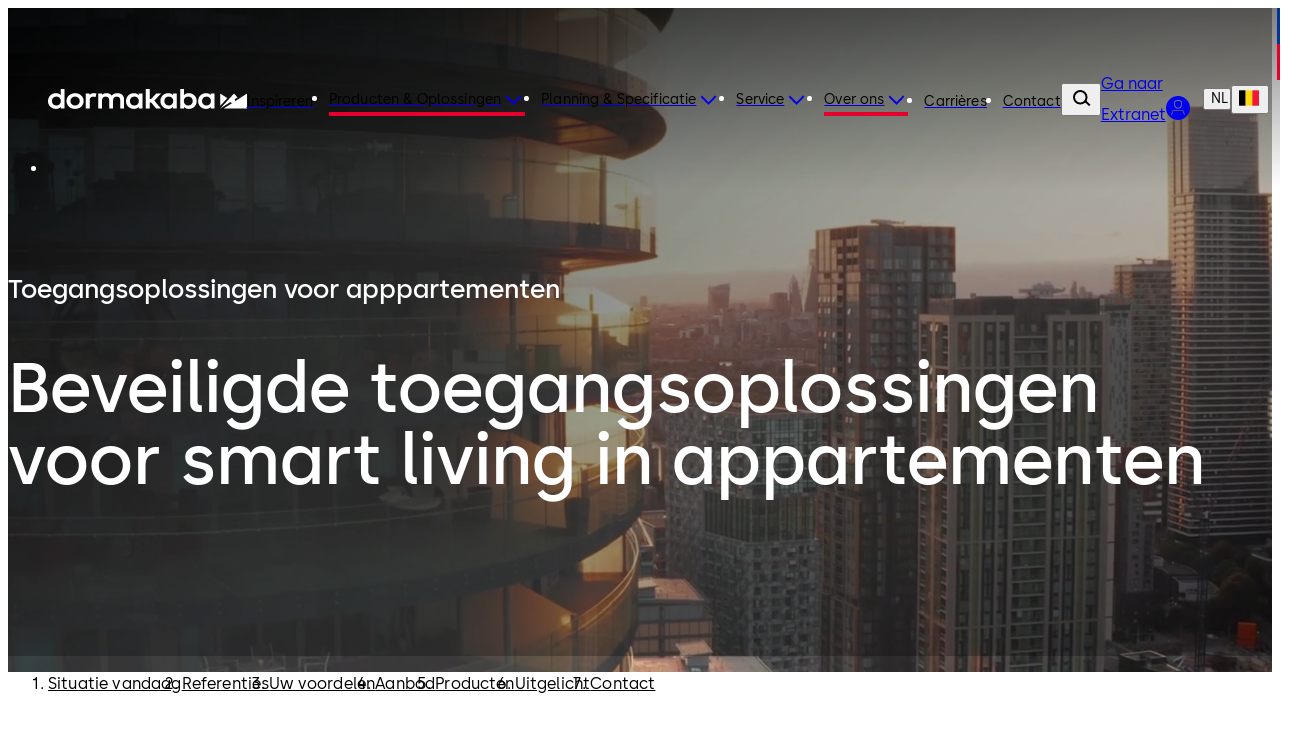

--- FILE ---
content_type: text/html;charset=utf-8
request_url: https://www.dormakaba.com/be-nl/aanbod/marktsectoren/appartementen
body_size: 130761
content:
<!DOCTYPE html><html  class="no-js" lang="nl-BE" dir="ltr"><head><meta charset="utf-8">
<meta name="viewport" content="width=device-width,initial-scale=1.0">
<base href="/be-nl">
<script type="importmap">{"imports":{"#entry":"/_nuxt/Bh97ggZM.js"}}</script>
<title>Beveiligings- en toegangsoplossingen | dormakaba</title>
<link rel="preconnect" href="https://fonts.dormakaba.com">
<style>/*! tailwindcss v4.1.13 | MIT License | https://tailwindcss.com */@layer properties{@supports ((-webkit-hyphens:none) and (not (margin-trim:inline))) or ((-moz-orient:inline) and (not (color:rgb(from red r g b)))){*,::backdrop,:after,:before{--tw-rotate-x:initial;--tw-rotate-y:initial;--tw-rotate-z:initial;--tw-skew-x:initial;--tw-skew-y:initial;--tw-border-style:solid;--tw-shadow:0 0 #0000;--tw-shadow-color:initial;--tw-shadow-alpha:100%;--tw-inset-shadow:0 0 #0000;--tw-inset-shadow-color:initial;--tw-inset-shadow-alpha:100%;--tw-ring-color:initial;--tw-ring-shadow:0 0 #0000;--tw-inset-ring-color:initial;--tw-inset-ring-shadow:0 0 #0000;--tw-ring-inset:initial;--tw-ring-offset-width:0px;--tw-ring-offset-color:#fff;--tw-ring-offset-shadow:0 0 #0000;--tw-blur:initial;--tw-brightness:initial;--tw-contrast:initial;--tw-grayscale:initial;--tw-hue-rotate:initial;--tw-invert:initial;--tw-opacity:initial;--tw-saturate:initial;--tw-sepia:initial;--tw-drop-shadow:initial;--tw-drop-shadow-color:initial;--tw-drop-shadow-alpha:100%;--tw-drop-shadow-size:initial;--tw-duration:initial;--tw-translate-x:0;--tw-translate-y:0;--tw-translate-z:0;--tw-ease:initial;--tw-outline-style:solid;--tw-scale-x:1;--tw-scale-y:1;--tw-scale-z:1;--tw-leading:initial;--tw-tracking:initial;--tw-content:"";--tw-scroll-snap-strictness:proximity;--tw-font-weight:initial;--tw-backdrop-blur:initial;--tw-backdrop-brightness:initial;--tw-backdrop-contrast:initial;--tw-backdrop-grayscale:initial;--tw-backdrop-hue-rotate:initial;--tw-backdrop-invert:initial;--tw-backdrop-opacity:initial;--tw-backdrop-saturate:initial;--tw-backdrop-sepia:initial;--tw-ordinal:initial;--tw-slashed-zero:initial;--tw-numeric-figure:initial;--tw-numeric-spacing:initial;--tw-numeric-fraction:initial;--tw-space-y-reverse:0}}}@layer theme{:host,:root{--spacing:.25rem;--container-3xl:48rem;--font-weight-light:300;--radius-md:.375rem;--radius-lg:.5rem;--radius-xl:.75rem;--radius-2xl:1rem;--radius-4xl:2rem;--ease-out:cubic-bezier(0,0,.2,1);--ease-in-out:cubic-bezier(.4,0,.2,1);--animate-spin:spin 1s linear infinite;--animate-pulse:pulse 2s cubic-bezier(.4,0,.6,1)infinite;--animate-bounce:bounce 1s infinite;--blur-sm:8px;--aspect-video:16/9;--default-transition-duration:.15s;--default-transition-timing-function:cubic-bezier(.4,0,.2,1)}}@layer base{@supports (not (-webkit-appearance:-apple-pay-button)) or (contain-intrinsic-size:1px){::-moz-placeholder{color:currentColor}::placeholder{color:currentColor}@supports (color:color-mix(in lab,red,red)){::-moz-placeholder{color:color-mix(in oklab,currentcolor 50%,transparent)}::placeholder{color:color-mix(in oklab,currentcolor 50%,transparent)}}}*,::backdrop,:after,:before{border:0 solid;box-sizing:border-box;margin:0;padding:0}::file-selector-button{border:0 solid;box-sizing:border-box;margin:0;padding:0}:host,html{-webkit-text-size-adjust:100%;font-family:var(--default-font-family,ui-sans-serif,system-ui,sans-serif,"Apple Color Emoji","Segoe UI Emoji","Segoe UI Symbol","Noto Color Emoji");font-feature-settings:var(--default-font-feature-settings,normal);font-variation-settings:var(--default-font-variation-settings,normal);line-height:1.5;-moz-tab-size:4;-o-tab-size:4;tab-size:4;-webkit-tap-highlight-color:transparent}hr{border-top-width:1px;color:inherit;height:0}abbr:where([title]){-webkit-text-decoration:underline dotted;text-decoration:underline dotted}h1,h2,h3,h4,h5,h6{font-size:inherit;font-weight:inherit}a{color:inherit;-webkit-text-decoration:inherit;text-decoration:inherit}b,strong{font-weight:bolder}code,kbd,pre,samp{font-family:var(--default-mono-font-family,ui-monospace,SFMono-Regular,Menlo,Monaco,Consolas,"Liberation Mono","Courier New",monospace);font-feature-settings:var(--default-mono-font-feature-settings,normal);font-size:1em;font-variation-settings:var(--default-mono-font-variation-settings,normal)}small{font-size:80%}sub,sup{font-size:75%;line-height:0;position:relative;vertical-align:baseline}sub{bottom:-.25em}sup{top:-.5em}table{border-collapse:collapse;border-color:inherit;text-indent:0}:-moz-focusring{outline:auto}progress{vertical-align:baseline}summary{display:list-item}menu,ol,ul{list-style:none}audio,canvas,embed,iframe,img,object,svg,video{display:block;vertical-align:middle}img,video{height:auto;max-width:100%}button,input,optgroup,select,textarea{background-color:#0000;border-radius:0;color:inherit;font:inherit;font-feature-settings:inherit;font-variation-settings:inherit;letter-spacing:inherit;opacity:1}::file-selector-button{background-color:#0000;border-radius:0;color:inherit;font:inherit;font-feature-settings:inherit;font-variation-settings:inherit;letter-spacing:inherit;opacity:1}:where(select:is([multiple],[size])) optgroup{font-weight:bolder}:where(select:is([multiple],[size])) optgroup option{padding-inline-start:20px}::file-selector-button{margin-inline-end:4px}::-moz-placeholder{opacity:1}::placeholder{opacity:1}@supports (not (-webkit-appearance:-apple-pay-button)) or (contain-intrinsic-size:1px){::-moz-placeholder{color:currentColor}::placeholder{color:currentColor}@supports (color:color-mix(in lab,red,red)){::-moz-placeholder{color:currentColor}::placeholder{color:currentColor}@supports (color:color-mix(in lab,red,red)){::-moz-placeholder{color:color-mix(in oklab,currentcolor 50%,transparent)}::placeholder{color:color-mix(in oklab,currentcolor 50%,transparent)}}}}textarea{resize:vertical}::-webkit-search-decoration{-webkit-appearance:none}::-webkit-date-and-time-value{min-height:1lh;text-align:inherit}::-webkit-datetime-edit{display:inline-flex}::-webkit-datetime-edit-fields-wrapper{padding:0}::-webkit-datetime-edit,::-webkit-datetime-edit-year-field{padding-block:0}::-webkit-datetime-edit-day-field,::-webkit-datetime-edit-month-field{padding-block:0}::-webkit-datetime-edit-hour-field,::-webkit-datetime-edit-minute-field{padding-block:0}::-webkit-datetime-edit-millisecond-field,::-webkit-datetime-edit-second-field{padding-block:0}::-webkit-datetime-edit-meridiem-field{padding-block:0}::-webkit-calendar-picker-indicator{line-height:1}:-moz-ui-invalid{box-shadow:none}button,input:where([type=button],[type=reset],[type=submit]){-webkit-appearance:button;-moz-appearance:button;appearance:button}::file-selector-button{-webkit-appearance:button;-moz-appearance:button;appearance:button}::-webkit-inner-spin-button,::-webkit-outer-spin-button{height:auto}[hidden]:where(:not([hidden=until-found])){display:none!important}}@layer components;@layer utilities{.invisible{visibility:hidden}.visible\!{visibility:visible!important}.sticky{position:sticky}.contents{display:contents}.flex{display:flex}.hidden\!{display:none!important}.inline{display:inline}.inline-block{display:inline-block}.table-cell{display:table-cell}.table-row{display:table-row}.shrink{flex-shrink:1}.flex-grow,.grow{flex-grow:1}.rounded{border-radius:.25rem}.pr-8{padding-right:calc(var(--spacing)*8)}.capitalize{text-transform:capitalize}.lowercase{text-transform:lowercase}.ordinal{--tw-ordinal:ordinal;font-variant-numeric:var(--tw-ordinal,)var(--tw-slashed-zero,)var(--tw-numeric-figure,)var(--tw-numeric-spacing,)var(--tw-numeric-fraction,)}.shadow\!{--tw-shadow:0 1px 3px 0 var(--tw-shadow-color,#0000001a),0 1px 2px -1px var(--tw-shadow-color,#0000001a)!important;box-shadow:var(--tw-inset-shadow),var(--tw-inset-ring-shadow),var(--tw-ring-offset-shadow),var(--tw-ring-shadow),var(--tw-shadow)!important}.ring{--tw-ring-shadow:var(--tw-ring-inset,)0 0 0 calc(1px + var(--tw-ring-offset-width))var(--tw-ring-color,currentcolor);box-shadow:var(--tw-inset-shadow),var(--tw-inset-ring-shadow),var(--tw-ring-offset-shadow),var(--tw-ring-shadow),var(--tw-shadow)}.outline{outline-style:var(--tw-outline-style);outline-width:1px}.invert{--tw-invert:invert(100%);filter:var(--tw-blur,)var(--tw-brightness,)var(--tw-contrast,)var(--tw-grayscale,)var(--tw-hue-rotate,)var(--tw-invert,)var(--tw-saturate,)var(--tw-sepia,)var(--tw-drop-shadow,)}.filter\!{filter:var(--tw-blur,)var(--tw-brightness,)var(--tw-contrast,)var(--tw-grayscale,)var(--tw-hue-rotate,)var(--tw-invert,)var(--tw-saturate,)var(--tw-sepia,)var(--tw-drop-shadow,)!important}.collapse{visibility:collapse}.visible{visibility:visible}.sr-only{border-width:0;clip-path:inset(50%);height:1px;margin:-1px;overflow:hidden;padding:0;white-space:nowrap;width:1px}.absolute,.sr-only{position:absolute}.fixed{position:fixed}.relative{position:relative}.static{position:static}.container{width:100%}@media (min-width:0){.container{max-width:0}}@media (min-width:40rem){.container{max-width:40rem}}@media (min-width:48rem){.container{max-width:48rem}}@media (min-width:64rem){.container{max-width:64rem}}@media (min-width:80rem){.container{max-width:80rem}}@media (min-width:96rem){.container{max-width:96rem}}.m-1{margin:calc(var(--spacing)*1)}.mx-auto{margin-inline:auto}.mt-auto{margin-top:auto}.block{display:block}.grid{display:grid}.hidden{display:none}.list-item{display:list-item}.table{display:table}.w-1\/3{width:33.3333%}.w-full{width:100%}.max-w-container{max-width:90rem}.flex-grow{flex-grow:1}.border-collapse{border-collapse:collapse}.transform{transform:var(--tw-rotate-x,)var(--tw-rotate-y,)var(--tw-rotate-z,)var(--tw-skew-x,)var(--tw-skew-y,)}.resize{resize:both}.flex-wrap{flex-wrap:wrap}.justify-between{justify-content:space-between}.gap-l{gap:3.5rem}.gap-m{gap:2.5rem}.gap-s{gap:1.5rem}.gap-xl{gap:5rem}.gap-xs{gap:1rem}.gap-xxl{gap:7.5rem}.gap-xxs{gap:.5rem}.gap-xxxl{gap:9.5rem}.gap-xxxs{gap:.25rem}.truncate{text-overflow:ellipsis;white-space:nowrap}.overflow-hidden,.truncate{overflow:hidden}.border{border-style:var(--tw-border-style);border-width:1px}.bg-blue-dark{background-color:#012059}.bg-blue-dark-form{background-color:#344d7a}.bg-blue-light{background-color:#003594}.bg-green-dark{background-color:#166d29}.bg-green-light{background-color:#5fa82a}.bg-grey-black{background-color:#000}.bg-grey-cool{background-color:#484848}.bg-grey-cool-5{background-color:#f5f5f5}.bg-grey-cool-10{background-color:#ececec}.bg-grey-cool-20{background-color:#c9c9c9}.bg-grey-space-grey{background-color:gray}.bg-red-dark{background-color:#c3002b}.bg-red-light{background-color:#e4002b}.bg-white-white{background-color:#fff}.bg-white-white-20{background-color:#fff3}.object-fill{-o-object-fit:fill;object-fit:fill}.heading-1{font-family:family-Semibold,sans-serif;font-size:3.4375rem;letter-spacing:0;line-height:4rem}@media (min-width:64rem){.heading-1{font-family:family-Semibold,sans-serif;font-size:4.875rem;letter-spacing:0;line-height:5rem}}.heading-2{font-family:family-Semibold,sans-serif;font-size:2.8125rem;letter-spacing:0;line-height:3rem}@media (min-width:64rem){.heading-2{font-family:family-Semibold,sans-serif;font-size:4.375rem;letter-spacing:0;line-height:4.5rem}}.heading-3{font-family:family-Semibold,sans-serif;font-size:2.5rem;letter-spacing:0;line-height:3rem}@media (min-width:64rem){.heading-3{font-family:family-Semibold,sans-serif;font-size:3.75rem;letter-spacing:0;line-height:4rem}}.heading-4{font-family:family-Semibold,sans-serif;font-size:1.875rem;letter-spacing:0;line-height:2.5rem}@media (min-width:64rem){.heading-4{font-family:family-Semibold,sans-serif;font-size:3.125rem;letter-spacing:0;line-height:3.5rem}}.heading-5{font-family:family-Semibold,sans-serif;font-size:1.625rem;letter-spacing:0;line-height:2rem}@media (min-width:64rem){.heading-5{font-family:family-Semibold,sans-serif;font-size:2.5rem;letter-spacing:0;line-height:3rem}}.heading-6{font-family:family-Semibold,sans-serif;font-size:1.25rem;letter-spacing:0;line-height:1.5rem}@media (min-width:64rem){.heading-6{font-family:family-Semibold,sans-serif;font-size:1.875rem;letter-spacing:0;line-height:2.5rem}}.heading-7{font-family:family-Semibold,sans-serif;font-size:1.125rem;letter-spacing:0;line-height:1.5rem}@media (min-width:64rem){.heading-7{font-family:family-Semibold,sans-serif;font-size:1.625rem;letter-spacing:0;line-height:2rem}}.a-extra-large{font-size:2.5rem;letter-spacing:.025rem;line-height:3rem}.a-extra-large,.a-large{font-family:family-Semibold,sans-serif}.a-large{font-size:2rem;letter-spacing:0;line-height:2rem}.a-medium{font-family:family-Regular,sans-serif;font-size:1rem;letter-spacing:.01rem;line-height:1.5rem}.a-small{font-family:family-Regular,sans-serif}.a-small,.a-small-bold{font-size:.875rem;letter-spacing:.00875rem;line-height:1rem}.a-small-bold{font-family:family-Semibold,sans-serif}.p-extra-large{font-family:family-Regular,sans-serif;letter-spacing:.01625rem}.p-extra-large,.p-extra-large-bold{font-size:1.625rem;line-height:2rem}.p-extra-large-bold{font-family:family-Semibold,sans-serif;letter-spacing:0}.p-extra-small{font-family:family-Regular,sans-serif}.p-extra-small,.p-extra-small-bold{font-size:.75rem;letter-spacing:.0075rem;line-height:1rem}.p-extra-small-bold{font-family:family-Bold,sans-serif}.p-extra-small-semi-bold{font-family:family-Semibold,sans-serif;font-size:.75rem;letter-spacing:.0075rem;line-height:1rem}.p-large{font-family:family-Regular,sans-serif}.p-large,.p-large-bold{font-size:1.125rem;letter-spacing:.01125rem;line-height:1.5rem}.p-large-bold{font-family:family-Semibold,sans-serif}.p-medium{font-family:family-Regular,sans-serif;letter-spacing:0}.p-medium,.p-medium-bold{font-size:1rem;line-height:1.5rem}.p-medium-bold{font-family:family-Bold,sans-serif;letter-spacing:.01rem}.p-medium-list{font-family:family-Semibold,sans-serif;font-size:1rem;letter-spacing:0;line-height:1.5rem}.p-small{font-family:family-Regular,sans-serif}.p-small,.p-small-bold{font-size:.875rem;letter-spacing:.00875rem;line-height:1.5rem}.p-small-bold{font-family:family-Semibold,sans-serif}.p-small-cta-bold{font-family:family-Bold,sans-serif;font-size:.875rem;letter-spacing:0;line-height:1.5rem}.p-small-list{font-family:family-Regular,sans-serif;font-size:.75rem;letter-spacing:0;line-height:1rem}.wrap-anywhere{overflow-wrap:anywhere}.break-phrase{word-break:auto-phrase}.text-blue-light{color:#003594}.uppercase{text-transform:uppercase}.italic{font-style:italic}.underline{text-decoration-line:underline}.shadow{--tw-shadow:0 1px 3px 0 var(--tw-shadow-color,#0000001a),0 1px 2px -1px var(--tw-shadow-color,#0000001a);box-shadow:var(--tw-inset-shadow),var(--tw-inset-ring-shadow),var(--tw-ring-offset-shadow),var(--tw-ring-shadow),var(--tw-shadow)}.blur{--tw-blur:blur(8px)}.blur,.filter{filter:var(--tw-blur,)var(--tw-brightness,)var(--tw-contrast,)var(--tw-grayscale,)var(--tw-hue-rotate,)var(--tw-invert,)var(--tw-saturate,)var(--tw-sepia,)var(--tw-drop-shadow,)}.transition{transition-duration:var(--tw-duration,var(--default-transition-duration));transition-property:color,background-color,border-color,outline-color,text-decoration-color,fill,stroke,--tw-gradient-from,--tw-gradient-via,--tw-gradient-to,opacity,box-shadow,transform,translate,scale,rotate,filter,backdrop-filter,display,content-visibility,overlay,pointer-events;transition-timing-function:var(--tw-ease,var(--default-transition-timing-function))}@media (min-width:64rem){.lg\:grid-cols-3{grid-template-columns:repeat(3,minmax(0,1fr))}}}@font-face{font-display:swap;font-family:family-Bold;font-style:normal;font-weight:700;src:url(https://fonts.dormakaba.com/fonts/1dormakaba-Bold.7c07940de4.woff2)format("woff2");unicode-range:u+??,u+131,u+152-153,u+2bb-2bc,u+2c6,u+2da,u+2dc,u+2000-206f,u+2074,u+20ac,u+2122,u+2191,u+2193,u+2212,u+2215,u+feff,u+fffd}@font-face{font-display:swap;font-family:family-Bold;font-style:normal;font-weight:700;src:url(https://fonts.dormakaba.com/fonts/1dormakaba-Bold.7c07940de4.woff2)format("woff2");unicode-range:u+100-24f,u+259,u+1e??,u+2020,u+20a0-20ab,u+20ad-20cf,u+2113,u+2c60-2c7f,u+a720-a7ff}@font-face{font-display:swap;font-family:family-Bold;font-style:normal;font-weight:700;size-adjust:102%;src:url(https://fonts.gstatic.com/s/notosans/v27/o-0NIpQlx3QUlC5A4PNjXhFVYNyBx2pqPIif.woff2)format("woff2");unicode-range:u+301,u+400-45f,u+490-491,u+4b0-4b1,u+2116}@font-face{font-display:swap;font-family:family-Bold;font-style:normal;font-weight:700;size-adjust:102%;src:url(https://fonts.gstatic.com/s/notosans/v27/o-0NIpQlx3QUlC5A4PNjXhFVadyBx2pqPIif.woff2)format("woff2");unicode-range:u+460-52f,u+1c80-1c88,u+20b4,u+2de0-2dff,u+a640-a69f,u+fe2e-fe2f}@font-face{font-display:swap;font-family:family-SemiBold;font-style:normal;font-weight:600;src:url(https://fonts.dormakaba.com/fonts/1dormakaba-Semibold.7c07940de4.woff2)format("woff2");unicode-range:u+??,u+131,u+152-153,u+2bb-2bc,u+2c6,u+2da,u+2dc,u+2000-206f,u+2074,u+20ac,u+2122,u+2191,u+2193,u+2212,u+2215,u+feff,u+fffd}@font-face{font-display:swap;font-family:family-SemiBold;font-style:normal;font-weight:600;src:url(https://fonts.dormakaba.com/fonts/1dormakaba-Semibold.7c07940de4.woff2)format("woff2");unicode-range:u+100-24f,u+259,u+1e??,u+2020,u+20a0-20ab,u+20ad-20cf,u+2113,u+2c60-2c7f,u+a720-a7ff}@font-face{font-display:swap;font-family:family-SemiBold;font-style:normal;font-weight:600;size-adjust:102%;src:url(https://fonts.gstatic.com/s/notosans/v27/o-0NIpQlx3QUlC5A4PNjOhBVYNyBx2pqPIif.woff2)format("woff2");unicode-range:u+301,u+400-45f,u+490-491,u+4b0-4b1,u+2116}@font-face{font-display:swap;font-family:family-SemiBold;font-style:normal;font-weight:600;size-adjust:102%;src:url(https://fonts.gstatic.com/s/notosans/v27/o-0NIpQlx3QUlC5A4PNjOhBVadyBx2pqPIif.woff2)format("woff2");unicode-range:u+460-52f,u+1c80-1c88,u+20b4,u+2de0-2dff,u+a640-a69f,u+fe2e-fe2f}@font-face{font-display:swap;font-family:family-Regular;font-style:normal;font-weight:400;src:url(https://fonts.dormakaba.com/fonts/1dormakaba-Regular.7c07940de4.woff2)format("woff2");unicode-range:u+??,u+131,u+152-153,u+2bb-2bc,u+2c6,u+2da,u+2dc,u+2000-206f,u+2074,u+20ac,u+2122,u+2191,u+2193,u+2212,u+2215,u+feff,u+fffd}@font-face{font-display:swap;font-family:family-Regular;font-style:normal;font-weight:400;src:url(https://fonts.dormakaba.com/fonts/1dormakaba-Regular.7c07940de4.woff2)format("woff2");unicode-range:u+100-24f,u+259,u+1e??,u+2020,u+20a0-20ab,u+20ad-20cf,u+2113,u+2c60-2c7f,u+a720-a7ff}@font-face{font-display:swap;font-family:family-Regular;font-style:normal;font-weight:400;size-adjust:102%;src:url(https://fonts.gstatic.com/s/notosans/v27/o-0IIpQlx3QUlC5A4PNr4TRASf6M7VBj.woff2)format("woff2");unicode-range:u+301,u+400-45f,u+490-491,u+4b0-4b1,u+2116}@font-face{font-display:swap;font-family:family-Regular;font-style:normal;font-weight:400;size-adjust:102%;src:url(https://fonts.gstatic.com/s/notosans/v27/o-0IIpQlx3QUlC5A4PNr6DRASf6M7VBj.woff2)format("woff2");unicode-range:u+460-52f,u+1c80-1c88,u+20b4,u+2de0-2dff,u+a640-a69f,u+fe2e-fe2f}@font-face{font-display:swap;font-family:family-Light;font-style:normal;font-weight:300;src:url(https://fonts.dormakaba.com/fonts/1dormakaba-Light.7c07940de4.woff2)format("woff2");unicode-range:u+??,u+131,u+152-153,u+2bb-2bc,u+2c6,u+2da,u+2dc,u+2000-206f,u+2074,u+20ac,u+2122,u+2191,u+2193,u+2212,u+2215,u+feff,u+fffd}@font-face{font-display:swap;font-family:family-Light;font-style:normal;font-weight:300;src:url(https://fonts.dormakaba.com/fonts/1dormakaba-Light.7c07940de4.woff2)format("woff2");unicode-range:u+100-24f,u+259,u+1e??,u+2020,u+20a0-20ab,u+20ad-20cf,u+2113,u+2c60-2c7f,u+a720-a7ff}@font-face{font-display:swap;font-family:family-Light;font-style:normal;font-weight:300;size-adjust:102%;src:url(https://fonts.gstatic.com/s/notosans/v27/o-0NIpQlx3QUlC5A4PNjThZVYNyBx2pqPIif.woff2)format("woff2");unicode-range:u+301,u+400-45f,u+490-491,u+4b0-4b1,u+2116}@font-face{font-display:swap;font-family:family-Light;font-style:normal;font-weight:300;size-adjust:102%;src:url(https://fonts.gstatic.com/s/notosans/v27/o-0NIpQlx3QUlC5A4PNjThZVadyBx2pqPIif.woff2)format("woff2");unicode-range:u+460-52f,u+1c80-1c88,u+20b4,u+2de0-2dff,u+a640-a69f,u+fe2e-fe2f}body,html{color:#000;font-family:family-Regular,sans-serif;font-size:1rem;letter-spacing:0;line-height:1.5rem}.dk-layout-grid{-moz-column-gap:1rem;column-gap:1rem;display:grid;grid-template-columns:repeat(6,minmax(0,1fr))}@media (min-width:48rem){.dk-layout-grid{grid-template-columns:repeat(12,minmax(0,1fr))}}@media (min-width:64rem){.dk-layout-grid{-moz-column-gap:1.5rem;column-gap:1.5rem}}.no-scrollbar{scrollbar-width:none;-ms-overflow-style:none}.no-scrollbar::-webkit-scrollbar{display:none}.dk-section{padding-inline:1rem}@media (min-width:48rem){.dk-section{padding-inline:1.5rem}}@media (min-width:64rem){.dk-section{padding-inline:7.5rem}}.sb-show-main .sbdocs-wrapper,.sb-show-main.sb-main-padded{padding:calc(var(--spacing)*0)}.sb-show-main .sbdocs-content{max-width:100%}.sb-show-main .docs-story>div{padding:calc(var(--spacing)*0)}.sb-show-main .storybook-changelog{padding:2.5rem}.sb-show-main .storybook-changelog .storybook-changelog__inner{margin-inline:auto;max-width:90rem}.page-enter-active{transition-duration:var(--tw-duration,var(--default-transition-duration));transition-property:all;transition-timing-function:var(--tw-ease,var(--default-transition-timing-function));--tw-duration:1s;transition-duration:1s}.page-enter-from,.page-leave-to{opacity:0;--tw-translate-y:calc(var(--spacing)*4);translate:var(--tw-translate-x)var(--tw-translate-y)}.fade-enter-active,.fade-leave-active{transition-duration:var(--tw-duration,var(--default-transition-duration));transition-property:opacity;transition-timing-function:var(--tw-ease,var(--default-transition-timing-function));--tw-duration:.1s;--tw-ease:linear;transition-duration:.1s;transition-timing-function:linear}.expand-enter-active,.expand-leave-active,.expand-tree-enter-active,.expand-tree-leave-active,.fade-enter-from,.fade-leave-to{opacity:0}.expand-tree-enter,.expand-tree-leave-to{height:calc(var(--spacing)*0);overflow:hidden}.slide-fade-enter-active{transition-duration:var(--tw-duration,var(--default-transition-duration));transition-property:all;transition-timing-function:var(--tw-ease,var(--default-transition-timing-function));--tw-duration:.5s;--tw-ease:var(--ease-out);transition-delay:.1s;transition-duration:.5s;transition-timing-function:var(--ease-out)}.slide-fade-leave-active{transition-duration:var(--tw-duration,var(--default-transition-duration));transition-property:opacity;transition-timing-function:var(--tw-ease,var(--default-transition-timing-function));--tw-duration:.1s;transition-duration:.1s}.slide-fade-enter-from,.slide-fade-leave-to{opacity:0}.slide-fade-enter-from{--tw-translate-y:calc(var(--spacing)*6);translate:var(--tw-translate-x)var(--tw-translate-y)}.banner-slide-top-enter-from,.banner-slide-top-leave-to{--tw-translate-y:-14.5rem;translate:var(--tw-translate-x)var(--tw-translate-y)}@media (min-width:64rem){.banner-slide-top-enter-from,.banner-slide-top-leave-to{--tw-translate-y:-5rem;translate:var(--tw-translate-x)var(--tw-translate-y)}}.announcement-slide-top-enter-from,.announcement-slide-top-leave-to{--tw-translate-y:-2.5rem;translate:var(--tw-translate-x)var(--tw-translate-y)}.full-screen-slide-up-leave-active{transition-duration:var(--tw-duration,var(--default-transition-duration));transition-property:transform,translate,scale,rotate;transition-timing-function:var(--tw-ease,var(--default-transition-timing-function));--tw-duration:.5s;--tw-ease:var(--ease-in-out);transition-duration:.5s;transition-timing-function:var(--ease-in-out)}.full-screen-slide-up-leave-to{--tw-translate-y:-100%;translate:var(--tw-translate-x)var(--tw-translate-y)}.full-screen-slide-up-leave-from{--tw-translate-y:calc(var(--spacing)*0);translate:var(--tw-translate-x)var(--tw-translate-y)}.city-scene-loader-enter-active{transition-duration:var(--tw-duration,var(--default-transition-duration));transition-property:all;transition-timing-function:var(--tw-ease,var(--default-transition-timing-function));--tw-duration:.5s;transition-duration:.5s}.city-scene-loader-enter-from{opacity:0}.city-scene-loader-enter-to{opacity:.01}.city-scene-loader-leave-active{transition-duration:var(--tw-duration,var(--default-transition-duration));transition-property:all;transition-timing-function:var(--tw-ease,var(--default-transition-timing-function));--tw-duration:.35s;--tw-ease:var(--ease-in-out);transition-duration:.35s;transition-timing-function:var(--ease-in-out)}.city-scene-loader-leave-from{--tw-translate-y:calc(var(--spacing)*0);translate:var(--tw-translate-x)var(--tw-translate-y)}.city-scene-loader-leave-to{--tw-translate-y:-100vh;translate:var(--tw-translate-x)var(--tw-translate-y)}@keyframes marquee{0%{transform:translate(0)}to{transform:translate(-50%)}}@keyframes city-scene-loader-dot-appear{0%{opacity:0}35%{opacity:1}90%{opacity:1}to{opacity:0}}@keyframes city-scene-loader-underline-logo{0%{transform:scaleX(0)}to{transform:scaleX(1)}}@keyframes city-scene-loader-logo{0%{transform:translateY(40px)}to{transform:translateY(0)}}.no-js .is-not-visible,.no-js .is-not-visible *{opacity:1!important;translate:none!important}.dk-background-media-asset :is(.dk-background-media-asset__image,.dk-background-media-asset__video){background-position:50%;background-size:cover;height:100%;width:100%}.dk-background-media-asset .dk-background-media-asset__video{align-items:center;display:flex;justify-content:center;position:relative}.dk-background-media-asset .dk-background-media-asset__video-player{height:100%;-o-object-fit:cover;object-fit:cover;width:100%}.dk-background-media-asset .dk-background-media-asset__video-control{cursor:pointer;display:grid;height:100%;left:calc(var(--spacing)*0);place-content:center;position:absolute;top:calc(var(--spacing)*0);width:100%}.dk-background-media-asset .dk-background-media-asset__video-control .dk-background-media-asset__video-icon{color:#fff}.dk-background-media-asset .dk-background-media-asset__video-control .dk-background-media-asset__video-icon,.dk-background-media-asset .dk-background-media-asset__video-control .dk-background-media-asset__video-icon:hover{transition-duration:var(--tw-duration,var(--default-transition-duration));transition-property:color,background-color,border-color,outline-color,text-decoration-color,fill,stroke,--tw-gradient-from,--tw-gradient-via,--tw-gradient-to;transition-timing-function:var(--tw-ease,var(--default-transition-timing-function));--tw-duration:.3s;--tw-ease:var(--ease-out);transition-duration:.3s;transition-timing-function:var(--ease-out)}.dk-background-media-asset .dk-background-media-asset__video-control .dk-background-media-asset__video-icon:hover{color:#ececec}.dk-background-media-asset .dk-background-media-asset__video-overlay{height:90%;position:absolute;top:calc(var(--spacing)*0);width:100%}.dk-brand-tag{display:flex;flex-direction:column;height:4.5rem;width:.75rem}.dk-brand-tag__blue,.dk-brand-tag__red{height:100%;width:100%}.dk-brand-tag__blue{background-color:#003594}.dk-brand-tag__red{background-color:#e4002b}.dk-button{cursor:pointer;height:3.5rem;letter-spacing:0;min-width:7.5rem;transition-duration:var(--tw-duration,var(--default-transition-duration));transition-property:color,background-color,border-color,outline-color,text-decoration-color,fill,stroke,--tw-gradient-from,--tw-gradient-via,--tw-gradient-to;transition-timing-function:var(--tw-ease,var(--default-transition-timing-function));--tw-duration:.3s;align-items:center;display:flex;font-family:family-Bold,sans-serif;font-size:.875rem;justify-content:center;line-height:1.5rem;padding-block:1rem;padding-inline:1.5rem;position:relative;transition-duration:.3s;white-space:nowrap;width:-moz-fit-content;width:fit-content}.dk-button:is(:focus,:focus-within){outline-color:#003594;outline-offset:2px;outline-style:var(--tw-outline-style);outline-width:1px}.dk-button.is-animated .dk-download-icon__arrow{transition-duration:var(--tw-duration,var(--default-transition-duration));transition-property:transform,translate,scale,rotate;transition-timing-function:var(--tw-ease,var(--default-transition-timing-function));--tw-duration:.3s;transition-duration:.3s}.dk-button.is-animated:is(:hover,:active) .dk-download-icon__arrow{--tw-translate-y:calc(var(--spacing)*-1);translate:var(--tw-translate-x)var(--tw-translate-y)}.dk-button.dk-button--icon-only{min-width:-moz-fit-content;min-width:fit-content;padding:calc(var(--spacing)*0);width:3.5rem}.dk-button:not(.dk-button--icon-only) .dk-button__icon.dk-button__icon--right{padding-left:.5rem}.dk-button:not(.dk-button--icon-only) .dk-button__icon.dk-button__icon--left{padding-right:.5rem}.dk-button .dk-button__loader{transition-duration:var(--tw-duration,var(--default-transition-duration));transition-property:width;transition-timing-function:var(--tw-ease,var(--default-transition-timing-function));width:calc(var(--spacing)*0);--tw-duration:.1s;overflow:hidden;transition-duration:.1s}.dk-button .dk-button__loader.is-active{width:calc(var(--spacing)*7)}.dk-button .dk-button__loader.is-active .dk-button__loader-wrapper{opacity:1}.dk-button .dk-button__loader .dk-button__loader-wrapper{transition-duration:var(--tw-duration,var(--default-transition-duration));transition-property:opacity;transition-timing-function:var(--tw-ease,var(--default-transition-timing-function));--tw-duration:.1s;align-items:center;display:flex;justify-content:center;opacity:0;padding-right:.5rem;transition-duration:.1s}.dk-button .dk-button__loader .dk-button__loader-spinner{height:calc(var(--spacing)*5);width:calc(var(--spacing)*5);--tw-border-style:dotted;animation:var(--animate-spin);border:3px dotted #fff;border-radius:3.40282e+38px;display:inline-block}.dk-button.dk-button[primary]{background-color:#003594;color:#fff}.dk-button.dk-button[primary]:is(:hover,:active){background-color:#012059}.dk-button.dk-button[secondary]{background-color:#f5f5f5;color:#000}.dk-button.dk-button[secondary]:is(:hover,:active){background-color:#ececec}.dk-button.dk-button[tertiary]{background-color:#0000;border-color:#003594;border-style:var(--tw-border-style);border-width:2px;color:#003594}.dk-button.dk-button[tertiary]:is(:hover,:active){border-color:#012059;color:#012059}.dk-button.dk-button[tertiary]:is(:focus,:focus-within){background-color:#003594;color:#fff}.dk-button.dk-button[tertiary]:is(.dk-button[disabled],.is-disabled){background-color:#0000;border-color:#c9c9c9;color:#c9c9c9;pointer-events:none}.dk-button.dk-button[tertiary-onhigh]{background-color:#0000;border-color:#fff;border-style:var(--tw-border-style);border-width:2px;color:#fff}.dk-button.dk-button[tertiary-onhigh]:is(:focus,:focus-within),.dk-button.dk-button[tertiary-onhigh]:is(:hover,:active){background-color:#fff;color:#000}.dk-button.dk-button[destructive]{background-color:#e4002b;color:#fff}.dk-button.dk-button[destructive]:is(:hover,:active){background-color:#c3002b}.dk-button:is(.dk-button[disabled],.is-disabled):not(.dk-button[tertiary]){background-color:#c9c9c9;border-style:var(--tw-border-style);border-width:0;color:#484848;pointer-events:none}.dk-button:is(.dk-button[disabled],.is-disabled):not(.dk-button[tertiary]) :is(span,svg){opacity:.3}.dk-button.dk-button--full{width:100%}.dk-chip{border-radius:var(--radius-lg);border-style:var(--tw-border-style);cursor:pointer;height:calc(var(--spacing)*8);letter-spacing:.00875rem;transition-duration:var(--tw-duration,var(--default-transition-duration));transition-property:color,background-color,border-color,outline-color,text-decoration-color,fill,stroke,--tw-gradient-from,--tw-gradient-via,--tw-gradient-to;transition-timing-function:var(--tw-ease,var(--default-transition-timing-function));width:-moz-fit-content;width:fit-content;--tw-duration:.3s;align-items:center;border-color:#c9c9c9;border-width:1px;-moz-column-gap:.25rem;column-gap:.25rem;display:flex;font-family:family-Regular,sans-serif;font-size:.875rem;line-height:1.5rem;padding-inline:1rem;transition-duration:.3s}.dk-chip:is(:hover,:active){background-color:#c9c9c9}.dk-chip:is(:focus,:focus-within){outline-color:#003594;outline-offset:2px;outline-style:var(--tw-outline-style);outline-width:2px}.dk-chip.is-dark{border-color:#fff;color:#fff}.dk-chip.is-dark:is(:hover,:active){background-color:#c9c9c9;border-color:#c9c9c9;color:#000}.dk-chip.is-dark.is-selected{background-color:#fff;border-color:#fff;color:#000}.dk-chip.is-dark.is-selected .dk-chip__badge{background-color:#000;color:#fff}.dk-chip.is-dark:is(:focus,:focus-within){outline-color:#fff}.dk-chip.is-dark:not(:hover,:active,.is-selected,.is-disabled) .dk-chip__badge{background-color:#fff;color:#000}.dk-chip.is-selected{background-color:#000;border-color:#000;color:#fff}.dk-chip.is-selected .dk-chip__badge{background-color:#fff;color:#000}.dk-chip.is-disabled{background-color:#f5f5f5;border-color:#f5f5f5;color:#c9c9c9;pointer-events:none}.dk-chip.is-disabled .dk-chip__badge{background-color:#fff;color:#c9c9c9}.dk-chip .dk-chip__text{-webkit-line-clamp:1;-webkit-box-orient:vertical;display:-webkit-box;overflow:hidden}.dk-chip .dk-chip__badge{background-color:#000;border-radius:3.40282e+38px;color:#fff;display:grid;font-family:family-Regular,sans-serif;font-size:.75rem;height:calc(var(--spacing)*4);letter-spacing:0;line-height:1rem;place-content:center;transition-duration:var(--tw-duration,var(--default-transition-duration));transition-duration:.3s;transition-timing-function:var(--tw-ease,var(--default-transition-timing-function));width:calc(var(--spacing)*4)}.dk-chip .dk-chip__badge,.dk-content-card{transition-property:color,background-color,border-color,outline-color,text-decoration-color,fill,stroke,--tw-gradient-from,--tw-gradient-via,--tw-gradient-to;--tw-duration:.3s}.dk-content-card{align-items:center;background-color:#f5f5f5;display:flex;flex-direction:column;justify-content:center;transition-duration:var(--tw-duration,var(--default-transition-duration));transition-duration:.3s;transition-timing-function:var(--tw-ease,var(--default-transition-timing-function))}.dk-content-card:hover{background-color:#ececec}.dk-content-card.dk-content-card--small{height:164px;min-height:164px;min-width:164px;padding:1rem;width:164px}@media (min-width:48rem){.dk-content-card.dk-content-card--small{height:222px;min-height:222px;min-width:222px;width:222px}}@media (min-width:64rem){.dk-content-card.dk-content-card--small{height:182px;min-height:182px;min-width:182px;width:182px}}@media (min-width:96rem){.dk-content-card.dk-content-card--small{height:260px;min-height:260px;min-width:260px;padding:1.5rem;width:260px}}.dk-content-card.dk-content-card--small .dk-content-card__heading{font-family:family-Semibold,sans-serif;font-size:1.125rem;letter-spacing:0;line-height:1.5rem;text-align:center}@media (min-width:64rem){.dk-content-card.dk-content-card--small .dk-content-card__heading{font-family:family-Semibold,sans-serif;font-size:1.625rem;letter-spacing:0;line-height:2rem}}.dk-content-card.dk-content-card--small .dk-content-card__heading{margin-top:.5rem}@media (min-width:48rem){.dk-content-card.dk-content-card--small .dk-content-card__heading{font-family:family-Semibold,sans-serif;font-size:1.25rem;letter-spacing:0;line-height:1.5rem}@media (min-width:64rem){.dk-content-card.dk-content-card--small .dk-content-card__heading{font-family:family-Semibold,sans-serif;font-size:1.875rem;letter-spacing:0;line-height:2.5rem}}.dk-content-card.dk-content-card--small .dk-content-card__heading{margin-top:1rem}}@media (min-width:64rem){.dk-content-card.dk-content-card--small .dk-content-card__heading{font-family:family-Semibold,sans-serif;font-size:1.125rem;letter-spacing:.01125rem;line-height:1.5rem}}@media (min-width:96rem){.dk-content-card.dk-content-card--small .dk-content-card__heading{font-family:family-Semibold,sans-serif;font-size:1.125rem;letter-spacing:0;line-height:1.5rem}@media (min-width:64rem){.dk-content-card.dk-content-card--small .dk-content-card__heading{font-family:family-Semibold,sans-serif;font-size:1.625rem;letter-spacing:0;line-height:2rem}}.dk-content-card.dk-content-card--small .dk-content-card__heading{margin-top:1.5rem}}.dk-content-card.dk-content-card--small .dk-content-card__description{text-align:center;-webkit-line-clamp:1;letter-spacing:.00875rem;-webkit-box-orient:vertical;display:-webkit-box;font-family:family-Regular,sans-serif;font-size:.875rem;line-height:1.5rem;margin-top:.5rem;overflow:hidden}@media (min-width:48rem){.dk-content-card.dk-content-card--small .dk-content-card__description{-webkit-line-clamp:2;-webkit-box-orient:vertical;display:-webkit-box;overflow:hidden}}@media (min-width:64rem){.dk-content-card.dk-content-card--small .dk-content-card__description{-webkit-line-clamp:1;-webkit-box-orient:vertical;display:-webkit-box;overflow:hidden}}@media (min-width:96rem){.dk-content-card.dk-content-card--small .dk-content-card__description{-webkit-line-clamp:2;letter-spacing:0;-webkit-box-orient:vertical;display:-webkit-box;font-family:family-Regular,sans-serif;font-size:1rem;line-height:1.5rem;overflow:hidden}}.dk-content-card.dk-content-card--medium{height:282px;min-height:282px;min-width:282px;padding:1.5rem;width:282px}@media (min-width:96rem){.dk-content-card.dk-content-card--medium{height:402px;min-height:402px;min-width:402px;width:402px}}.dk-content-card.dk-content-card--medium .dk-content-card__heading{font-family:family-Semibold,sans-serif;font-size:1.625rem;letter-spacing:0;line-height:2rem;text-align:center}@media (min-width:64rem){.dk-content-card.dk-content-card--medium .dk-content-card__heading{font-family:family-Semibold,sans-serif;font-size:2.5rem;letter-spacing:0;line-height:3rem}}.dk-content-card.dk-content-card--medium .dk-content-card__heading{margin-top:1rem}@media (min-width:48rem){.dk-content-card.dk-content-card--medium .dk-content-card__heading{font-family:family-Semibold,sans-serif;font-size:1.875rem;letter-spacing:0;line-height:2.5rem}@media (min-width:64rem){.dk-content-card.dk-content-card--medium .dk-content-card__heading{font-family:family-Semibold,sans-serif;font-size:3.125rem;letter-spacing:0;line-height:3.5rem}}}@media (min-width:64rem){.dk-content-card.dk-content-card--medium .dk-content-card__heading{font-family:family-Semibold,sans-serif;font-size:1.25rem;letter-spacing:0;line-height:1.5rem}.dk-content-card.dk-content-card--medium .dk-content-card__heading{font-family:family-Semibold,sans-serif;font-size:1.875rem;letter-spacing:0;line-height:2.5rem}}@media (min-width:96rem){.dk-content-card.dk-content-card--medium .dk-content-card__heading{font-family:family-Semibold,sans-serif;font-size:1.625rem;letter-spacing:0;line-height:2rem}@media (min-width:64rem){.dk-content-card.dk-content-card--medium .dk-content-card__heading{font-family:family-Semibold,sans-serif;font-size:2.5rem;letter-spacing:0;line-height:3rem}}}.dk-content-card.dk-content-card--medium .dk-content-card__description{letter-spacing:.01125rem;text-align:center;-webkit-line-clamp:2;-webkit-box-orient:vertical;display:-webkit-box;font-family:family-Regular,sans-serif;font-size:1.125rem;line-height:1.5rem;margin-top:.5rem;overflow:hidden}@media (min-width:96rem){.dk-content-card.dk-content-card--medium .dk-content-card__description{letter-spacing:.01625rem;-webkit-line-clamp:3;-webkit-box-orient:vertical;display:-webkit-box;font-family:family-Regular,sans-serif;font-size:1.625rem;line-height:2rem;margin-top:1rem;overflow:hidden}}.dk-content-card.dk-content-card--large{height:342px;min-height:342px;min-width:342px;padding:1.5rem;width:342px}@media (min-width:64rem){.dk-content-card.dk-content-card--large{height:384px;min-height:384px;min-width:384px;padding:2.5rem;width:384px}}@media (min-width:96rem){.dk-content-card.dk-content-card--large{height:544px;min-height:544px;min-width:544px;width:544px}}.dk-content-card.dk-content-card--large .dk-content-card__heading{font-family:family-Semibold,sans-serif;font-size:1.875rem;letter-spacing:0;line-height:2.5rem;text-align:center}@media (min-width:64rem){.dk-content-card.dk-content-card--large .dk-content-card__heading{font-family:family-Semibold,sans-serif;font-size:3.125rem;letter-spacing:0;line-height:3.5rem}}.dk-content-card.dk-content-card--large .dk-content-card__heading{margin-top:1.5rem}@media (min-width:64rem){.dk-content-card.dk-content-card--large .dk-content-card__heading{font-family:family-Semibold,sans-serif;font-size:1.625rem;letter-spacing:0;line-height:2rem}.dk-content-card.dk-content-card--large .dk-content-card__heading{font-family:family-Semibold,sans-serif;font-size:2.5rem;letter-spacing:0;line-height:3rem}}@media (min-width:96rem){.dk-content-card.dk-content-card--large .dk-content-card__heading{font-family:family-Semibold,sans-serif;font-size:1.875rem;letter-spacing:0;line-height:2.5rem}@media (min-width:64rem){.dk-content-card.dk-content-card--large .dk-content-card__heading{font-family:family-Semibold,sans-serif;font-size:3.125rem;letter-spacing:0;line-height:3.5rem}}}.dk-content-card.dk-content-card--large .dk-content-card__description{letter-spacing:.01125rem;text-align:center;-webkit-line-clamp:2;-webkit-box-orient:vertical;display:-webkit-box;font-family:family-Regular,sans-serif;font-size:1.125rem;line-height:1.5rem;margin-top:1rem;overflow:hidden}@media (min-width:96rem){.dk-content-card.dk-content-card--large .dk-content-card__description{letter-spacing:.01625rem;-webkit-line-clamp:4;-webkit-box-orient:vertical;display:-webkit-box;font-family:family-Regular,sans-serif;font-size:1.625rem;line-height:2rem;margin-top:1.5rem;overflow:hidden}}.dk-image{display:block;overflow:hidden}.dk-image.dk-image--full{height:100%;width:100%}.dk-image.dk-image--fit{height:-moz-fit-content;height:fit-content;width:-moz-fit-content;width:fit-content}.dk-image:is(:hover,.is-animation-active) .dk-image__img.animation-zoom-in{--tw-scale-x:110%;--tw-scale-y:110%;--tw-scale-z:110%;scale:var(--tw-scale-x)var(--tw-scale-y)}.dk-image:is(:hover,.is-animation-active) .dk-image__img.animation-bw-to-color{--tw-grayscale:grayscale(0%);filter:var(--tw-blur,)var(--tw-brightness,)var(--tw-contrast,)var(--tw-grayscale,)var(--tw-hue-rotate,)var(--tw-invert,)var(--tw-saturate,)var(--tw-sepia,)var(--tw-drop-shadow,)}.dk-image .dk-image__img:is(.animation-zoom-in,.animation-bw-to-color){transition-duration:var(--tw-duration,var(--default-transition-duration));transition-property:color,background-color,border-color,outline-color,text-decoration-color,fill,stroke,--tw-gradient-from,--tw-gradient-via,--tw-gradient-to,opacity,box-shadow,transform,translate,scale,rotate,filter,backdrop-filter,display,content-visibility,overlay,pointer-events;transition-timing-function:var(--tw-ease,var(--default-transition-timing-function));--tw-duration:.3s;transition-duration:.3s}.dk-image .dk-image__img.animation-bw-to-color{--tw-grayscale:grayscale(100%);filter:var(--tw-blur,)var(--tw-brightness,)var(--tw-contrast,)var(--tw-grayscale,)var(--tw-hue-rotate,)var(--tw-invert,)var(--tw-saturate,)var(--tw-sepia,)var(--tw-drop-shadow,)}.dk-image .dk-image__img.dk-image__img--cover{-o-object-fit:cover;object-fit:cover}.dk-image .dk-image__img.dk-image__img--contain{-o-object-fit:contain;object-fit:contain}.dk-link{cursor:pointer;position:relative}.dk-link :is(.dk-link__text,.dk-link__icon,.dk-download-icon__arrow){transition-duration:var(--tw-duration,var(--default-transition-duration));transition-property:all;transition-timing-function:var(--tw-ease,var(--default-transition-timing-function));--tw-duration:.3s;transition-duration:.3s}.dk-link:is(:hover,:active) .dk-link__text{text-decoration-line:underline;text-decoration-thickness:2px;text-underline-offset:2px}.dk-link.is-animated:is(:hover,:active) .dk-link__icon--internal{--tw-translate-x:calc(var(--spacing)*1);translate:var(--tw-translate-x)var(--tw-translate-y)}.dk-link.is-animated:is(:hover,:active) .dk-link__icon--external{--tw-translate-y:calc(var(--spacing)*-1);--tw-translate-x:calc(var(--spacing)*1);translate:var(--tw-translate-x)var(--tw-translate-y)}.dk-link.is-animated:is(:hover,:active) .dk-download-icon__arrow{--tw-translate-y:calc(var(--spacing)*-1);translate:var(--tw-translate-x)var(--tw-translate-y)}.dk-link:is(.dk-link--small,.dk-link--medium) .dk-link__icon{vertical-align:sub}.dk-link.dk-link--small{font-family:family-Regular,sans-serif;font-size:.875rem;letter-spacing:.00875rem;line-height:1rem}.dk-link.dk-link--medium{font-family:family-Regular,sans-serif;font-size:1rem;letter-spacing:.01rem;line-height:1.5rem}.dk-link.dk-link--large{font-family:family-Semibold,sans-serif;font-size:2rem;letter-spacing:0;line-height:2rem}.dk-link.dk-link--large .dk-link__icon{vertical-align:middle}.dk-link.dk-link--xlarge{font-family:family-Semibold,sans-serif;font-size:2.5rem;letter-spacing:.025rem;line-height:3rem}.dk-link.dk-link--xlarge .dk-link__icon{vertical-align:baseline}.dk-link :is(.dk-link__icon,.dk-download-icon){display:inline-block;margin-left:.5rem}.dk-link .dk-download-icon{vertical-align:baseline}.dk-link .dk-link__text{-webkit-hyphens:auto;hyphens:auto;word-break:auto-phrase}.dk-link:not(.is-disabled) .dk-link__text{color:#000}.dk-link:not(.is-disabled) :is(.dk-link__icon,.dk-download-icon){color:#e4002b}.dk-link:not(.is-disabled):is(:hover,:active) .dk-link__text{color:#012059;text-decoration-color:#012059}.dk-link.is-dark:not(.is-disabled) :is(.dk-link__text,.dk-link__icon,.dk-download-icon){color:#fff}.dk-link.is-dark:not(.is-disabled):is(:hover,:active) .dk-link__text{text-decoration-color:#fff}.dk-link.is-underline:not(.is-disabled) .dk-link__text{text-decoration-line:underline;text-decoration-thickness:2px;text-underline-offset:2px}.dk-link.is-underline:not(.is-disabled) .dk-download-icon{vertical-align:middle}.dk-link.is-underline:not(.is-disabled):is(:hover,:active) .dk-link__text{color:#e4002b;text-decoration-color:#e4002b}.dk-link.is-dark.is-underline:not(.is-disabled):is(:hover,:active) :is(.dk-link__icon,.dk-download-icon){color:#e4002b}.dk-link.is-disabled{pointer-events:none}.dk-link.is-disabled :is(.dk-link__text,.dk-link__icon,.dk-download-icon){color:#c9c9c9}.dk-logo{align-items:center;display:flex;height:calc(var(--spacing)*6);width:calc(var(--spacing)*40)}.dk-logo.dk-logo--group{width:calc(var(--spacing)*64)}.dk-logo.dk-logo--white{color:#fff}.dk-logo.dk-logo--black{color:#000}.dk-modal{--info-lg-width:504px;--info-xl-width:672px}.dk-modal :is(.dk-modal__overlay,.dk-modal__container){transition-duration:var(--tw-duration,var(--default-transition-duration));transition-property:color,background-color,border-color,outline-color,text-decoration-color,fill,stroke,--tw-gradient-from,--tw-gradient-via,--tw-gradient-to,opacity,box-shadow,transform,translate,scale,rotate,filter,backdrop-filter,display,content-visibility,overlay,pointer-events;transition-timing-function:var(--tw-ease,var(--default-transition-timing-function));--tw-duration:.5s;transition-duration:.5s}.dk-modal.is-not-visible .dk-modal__overlay{opacity:0}.dk-modal.is-not-visible:is(.dk-modal--dialog,.dk-modal--big,.dk-modal--small) .dk-modal__overlay{transition-delay:.1s}.dk-modal.is-not-visible:is(.dk-modal--dialog,.dk-modal--big,.dk-modal--small) .dk-modal__container{opacity:0;--tw-translate-y:calc(var(--spacing)*6);translate:var(--tw-translate-x)var(--tw-translate-y)}.dk-modal.is-not-visible.dk-modal--info .dk-modal__overlay{transition-delay:.3s}.dk-modal.is-not-visible.dk-modal--info .dk-modal__container{--tw-translate-x:100%;translate:var(--tw-translate-x)var(--tw-translate-y)}@media (min-width:64rem){.dk-modal.is-not-visible.dk-modal--info .dk-modal__container{--tw-translate-x:var(--info-lg-width);translate:var(--tw-translate-x)var(--tw-translate-y)}}@media (min-width:80rem){.dk-modal.is-not-visible.dk-modal--info .dk-modal__container{--tw-translate-x:var(--info-xl-width);translate:var(--tw-translate-x)var(--tw-translate-y)}}.dk-modal.dk-modal--dialog .dk-modal__container{margin-inline:auto}@media (min-width:48rem){.dk-modal.dk-modal--dialog .dk-modal__container{max-width:579px}}@media (min-width:64rem){.dk-modal.dk-modal--dialog .dk-modal__container{max-width:1044px}}@media (min-width:80rem){.dk-modal.dk-modal--dialog .dk-modal__container{max-width:1160px}}.dk-modal.dk-modal--dialog .dk-modal__brand-tag{display:none}.dk-modal.dk-modal--dialog .dk-modal__body{height:96px}@media (min-width:48rem){.dk-modal.dk-modal--dialog .dk-modal__body{height:184px}}@media (min-width:64rem){.dk-modal.dk-modal--dialog .dk-modal__body{height:241px}}@media (min-width:80rem){.dk-modal.dk-modal--dialog .dk-modal__body{height:262px}}.dk-modal.dk-modal--big .dk-modal__container{display:flex;flex-direction:column;height:100dvh}@media (min-width:64rem){.dk-modal.dk-modal--big .dk-modal__header .dk-modal__header-infos{padding-inline:7.5rem}}.dk-modal.dk-modal--big .dk-modal__body{flex:1;margin-inline:auto;width:100%}@media (min-width:80rem){.dk-modal.dk-modal--big .dk-modal__body{max-width:90rem}}@media (min-width:64rem){.dk-modal.dk-modal--big .dk-modal__body.dk-modal__body--padding,.dk-modal.dk-modal--big .dk-modal__footer{padding-inline:7.5rem}}.dk-modal.dk-modal--small .dk-modal__container{display:flex;flex-direction:column;height:100dvh;margin-inline:auto}@media (min-width:48rem){.dk-modal.dk-modal--small .dk-modal__container{max-width:579px}}@media (min-width:64rem){.dk-modal.dk-modal--small .dk-modal__container{max-width:1044px}}@media (min-width:80rem){.dk-modal.dk-modal--small .dk-modal__container{max-width:1160px}}@media (min-width:48rem){.dk-modal.dk-modal--small .dk-modal__brand-tag{display:none}}.dk-modal.dk-modal--small .dk-modal__body{flex:1}.dk-modal.dk-modal--info .dk-modal__container{display:flex;flex-direction:column;height:100dvh;margin-left:auto;max-width:100dvw}@media (min-width:64rem){.dk-modal.dk-modal--info .dk-modal__container{max-width:var(--info-lg-width)}}@media (min-width:80rem){.dk-modal.dk-modal--info .dk-modal__container{max-width:var(--info-xl-width)}}.dk-modal.dk-modal--info .dk-modal__body{flex:1}@media (min-width:64rem){.dk-modal.dk-modal--info .dk-modal__body.dk-modal__body--padding{padding-inline:2.5rem}}.dk-modal .dk-modal__wrapper{align-items:center;display:grid;z-index:50}.dk-modal .dk-modal__overlay,.dk-modal .dk-modal__wrapper{height:100%;left:calc(var(--spacing)*0);position:fixed;top:calc(var(--spacing)*0);width:100%}.dk-modal .dk-modal__overlay{background-color:#67676796;z-index:40}.dk-modal .dk-modal__container{background-color:#fff;transition-delay:.1s;width:100%}.dk-modal .dk-modal__header .dk-modal__header-navbar{display:grid;height:4.5rem;place-content:center;position:relative}@media (min-width:48rem){.dk-modal .dk-modal__header .dk-modal__header-navbar{height:calc(var(--spacing)*20)}}.dk-modal .dk-modal__header .dk-modal__header-navbar button{cursor:pointer}.dk-modal .dk-modal__header .dk-modal__header-navbar button:is(:focus,:focus-within){outline-offset:2px;--tw-outline-style:none;outline-color:#003594;outline-style:none}.dk-modal .dk-modal__header .dk-modal__header-infos{-moz-column-gap:1.5rem;column-gap:1.5rem;display:flex;justify-content:space-between;padding-inline:1rem;padding-bottom:1.5rem;padding-top:1rem}@media (min-width:48rem){.dk-modal .dk-modal__header .dk-modal__header-infos{padding-inline:1.5rem}}@media (min-width:64rem){.dk-modal .dk-modal__header .dk-modal__header-infos{padding-bottom:3.5rem}}.dk-modal .dk-modal__header .dk-modal__header-infos.is-hidden{padding-block:calc(var(--spacing)*0)}.dk-modal .dk-modal__header .dk-modal__header-infos h2{font-family:family-Semibold,sans-serif;font-size:1.875rem;letter-spacing:0;line-height:2.5rem}@media (min-width:64rem){.dk-modal .dk-modal__header .dk-modal__header-infos h2{font-family:family-Semibold,sans-serif;font-size:3.125rem;letter-spacing:0;line-height:3.5rem}}.dk-modal .dk-modal__brand-tag{position:absolute;right:calc(var(--spacing)*0)}.dk-modal .dk-modal__body{overflow:scroll}.dk-modal .dk-modal__body.dk-modal__body--padding{padding-inline:1rem}@media (min-width:48rem){.dk-modal .dk-modal__body.dk-modal__body--padding{padding-inline:1.5rem}}.dk-modal .dk-modal__footer{display:flex;flex-direction:column;padding-inline:1rem;padding-bottom:1.5rem;padding-top:1rem;row-gap:1rem}@media (min-width:48rem){.dk-modal .dk-modal__footer{flex-direction:row;justify-content:space-between;padding:1.5rem}}@media (min-width:64rem){.dk-modal .dk-modal__footer{padding-block:2.5rem}}.dk-modal .dk-modal__footer .dk-modal__footer-actions{-moz-column-gap:1rem;column-gap:1rem;display:flex}.dk-modal .dk-modal__footer .dk-modal__footer-actions .dk-modal__secondary-action{flex:1}@media (min-width:48rem){.dk-modal .dk-modal__footer .dk-modal__footer-actions .dk-modal__secondary-action{flex:none}}.dk-search{--e-out-quart:cubic-bezier(.165,.84,.44,1);--e-in-out-cubic:cubic-bezier(.645,.045,.355,1);--t-x:0;width:100%}.dk-search .dk-search__inner{color:#000;height:calc(var(--spacing)*12);transition-duration:var(--tw-duration,var(--default-transition-duration));transition-property:all;transition-timing-function:var(--tw-ease,var(--default-transition-timing-function));--tw-duration:.3s;--tw-ease:var(--ease-out);align-items:center;border-bottom:2px var(--tw-border-style) #000;display:flex;grid-column:1/-1;padding-bottom:.5rem;transition-duration:.3s;transition-timing-function:var(--ease-out)}@media (min-width:64rem){.dk-search .dk-search__inner:not(.dk-search__inner--small){height:calc(var(--spacing)*14)}.dk-search .dk-search__inner:not(.dk-search__inner--small) .dk-search__chip-icon{min-height:calc(var(--spacing)*12);min-width:calc(var(--spacing)*12)}.dk-search .dk-search__inner:not(.dk-search__inner--fluid){grid-column:2/span 10}}@media (min-width:80rem){.dk-search .dk-search__inner:not(.dk-search__inner--fluid){grid-column:3/span 8}}.dk-search .dk-search__inner.is-active{height:calc(var(--spacing)*14)}@media (min-width:64rem){.dk-search .dk-search__inner.is-active:not(.dk-search__inner--small){height:4.5rem}}.dk-search .dk-search__inner.is-dark{border-bottom-color:#fff;color:#fff}.dk-search .dk-search__inner.is-dark .dk-search__input::-moz-placeholder{color:#fff;opacity:.6}.dk-search .dk-search__inner.is-dark .dk-search__input::placeholder{color:#fff;opacity:.6}.dk-search .dk-search__inner.is-dark .dk-search__chip{background-color:#fff3}@media (min-width:64rem){.dk-search .dk-search__inner.dk-search__inner--small .dk-search__input{font-family:family-Semibold,sans-serif;font-size:1.125rem;letter-spacing:0;line-height:1.5rem}.dk-search .dk-search__inner.dk-search__inner--small .dk-search__input{font-family:family-Semibold,sans-serif;font-size:1.625rem;letter-spacing:0;line-height:2rem}.dk-search .dk-search__inner.dk-search__inner--small .dk-search__chip{--tw-leading:1.5rem;--tw-tracking:0rem;font-family:family-Semibold,sans-serif;font-size:1.25rem;letter-spacing:0;line-height:1.5rem}}.dk-search .dk-search__animation-mask{flex:1;overflow:hidden}.dk-search .dk-search__animation-container{--tw-translate-x:var(--t-x);align-items:center;display:flex;translate:var(--tw-translate-x)var(--tw-translate-y)}.dk-search .dk-search__animation-container.is-animated{transition-duration:var(--tw-duration,var(--default-transition-duration));transition-property:transform,translate,scale,rotate;transition-timing-function:var(--tw-ease,var(--default-transition-timing-function));--tw-duration:.5s;--tw-ease:var(--e-in-out-cubic);transition-duration:.5s;transition-timing-function:var(--e-in-out-cubic)}.dk-search .dk-search__prepend{display:flex}.dk-search .dk-search__input{flex:1;font-family:family-Semibold,sans-serif;font-size:1.625rem;letter-spacing:0;line-height:2rem;width:calc(var(--spacing)*0)}@media (min-width:64rem){.dk-search .dk-search__input{font-family:family-Semibold,sans-serif;font-size:2.5rem;letter-spacing:0;line-height:3rem}}.dk-search .dk-search__input{--tw-outline-style:none;transition-duration:var(--tw-duration,var(--default-transition-duration));transition-property:color,background-color,border-color,outline-color,text-decoration-color,fill,stroke,--tw-gradient-from,--tw-gradient-via,--tw-gradient-to,opacity,box-shadow,transform,translate,scale,rotate,filter,backdrop-filter,display,content-visibility,overlay,pointer-events;transition-timing-function:var(--tw-ease,var(--default-transition-timing-function));--tw-duration:.2s;--tw-ease:var(--ease-out);background-color:#0000;outline-style:none;transition-duration:.2s;transition-timing-function:var(--ease-out)}.dk-search .dk-search__input::-webkit-search-cancel-button{display:none}.dk-search .dk-search__input::-moz-placeholder{color:#c9c9c9}.dk-search .dk-search__input::placeholder{color:#c9c9c9}.dk-search .dk-search__input.is-hidden{opacity:0;transition-property:none}.dk-search .dk-search__chip{align-items:center;border-radius:var(--radius-md);-moz-column-gap:.5rem;column-gap:.5rem;display:flex;font-family:family-Semibold,sans-serif;font-size:1.25rem;letter-spacing:0;line-height:1.5rem;margin-right:.5rem;padding-block:.5rem;padding-inline:1rem;position:relative}@media (min-width:64rem){.dk-search .dk-search__chip{font-family:family-Semibold,sans-serif;font-size:1.875rem;letter-spacing:0;line-height:2.5rem}}.dk-search .dk-search__chip{background-color:#012059;color:#fff;cursor:pointer;max-width:calc(var(--spacing)*72)}@media (min-width:48rem){.dk-search .dk-search__chip{max-width:calc(var(--spacing)*96)}}.dk-search .dk-search__chip:before{--tw-content:"";content:var(--tw-content);height:100%;width:100%;z-index:-10;--tw-scale-x:50%;--tw-scale-y:50%;--tw-scale-z:50%;position:absolute;scale:var(--tw-scale-x)var(--tw-scale-y)}.dk-search .dk-search__chip span{display:block;overflow:hidden;text-overflow:ellipsis;white-space:nowrap}.dk-search .dk-search__chip .dk-search__chip-icon{min-height:calc(var(--spacing)*8);min-width:calc(var(--spacing)*8);opacity:0;rotate:-180deg;transform:var(--tw-rotate-x,)var(--tw-rotate-y,)var(--tw-rotate-z,)var(--tw-skew-x,)var(--tw-skew-y,)}.dk-search .dk-search__chip.is-btn-animated:before{--tw-scale-x:100%;--tw-scale-y:100%;--tw-scale-z:100%;scale:var(--tw-scale-x)var(--tw-scale-y);--tw-duration:.2s;--tw-ease:var(--e-out-quart);transition-duration:.15s;transition-duration:var(--tw-duration,var(--default-transition-duration));transition-duration:.2s;transition-property:color,background-color,border-color,outline-color,text-decoration-color,fill,stroke,--tw-gradient-from,--tw-gradient-via,--tw-gradient-to;transition-property:transform,translate,scale,rotate;transition-timing-function:var(--ease-out);transition-timing-function:var(--tw-ease,var(--default-transition-timing-function));transition-timing-function:var(--e-out-quart)}.dk-search .dk-search__chip.is-btn-animated .dk-search__chip-icon{opacity:1;--tw-duration:.5s;--tw-ease:var(--e-out-quart);rotate:none;transition-duration:.2s;transition-duration:var(--tw-duration,var(--default-transition-duration));transition-duration:.5s;transition-property:opacity;transition-property:transform,translate,scale,rotate;transition-timing-function:var(--ease-out);transition-timing-function:var(--tw-ease,var(--default-transition-timing-function));transition-timing-function:var(--e-out-quart)}.dk-search .dk-search__submit-btn{cursor:pointer}.dk-search .dk-search__submit-btn:is(:focus,:focus-within){outline-offset:2px;--tw-outline-style:none;outline-color:#003594;outline-style:none}.dk-select{width:calc(var(--spacing)*72)}.dk-select.dk-select--filter{width:calc(var(--spacing)*40)}.dk-select.dk-select--filter .dk-select__combo-input{background-color:#0000;border-style:var(--tw-border-style);border-width:0;border-bottom:2px var(--tw-border-style);border-color:#000}.dk-select.dk-select--filter .dk-select__combo-input:hover{background-color:#c9c9c9}.dk-select.dk-select--filter .dk-select__combo-input.is-active{border-bottom:4px var(--tw-border-style) #e4002b}.dk-select.dk-select--filter .dk-select__combo-input.is-error{border-bottom-color:#e4002b}.dk-select.is-disabled :is(.dk-select__label,.dk-select__combo-input,.dk-select__caption){color:#c9c9c9}.dk-select.is-disabled.dk-select--filter .dk-select__combo-input{background-color:#0000;border-bottom-color:#c9c9c9}.dk-select.is-disabled .dk-select__combo-input{background-color:#f5f5f5;pointer-events:none}.dk-select.is-dark:not(.is-disabled) :is(.dk-select__label,.dk-select__caption){color:#fff}.dk-select.is-dark:not(.is-disabled) .dk-select__combo-input{outline-color:#fff}.dk-select.is-dark:not(.is-disabled):not(.is-expanded) .dk-select__combo-input:not(.is-error){background-color:#fff3;border-color:#fff3;color:#fff}.dk-select.is-dark:not(.is-disabled):not(.is-expanded) .dk-select__combo-input:not(.is-error) span.placeholder{color:#ececec}.dk-select.is-dark:not(.is-disabled):not(.is-expanded).dk-select--filter .dk-select__combo-input{background-color:#0000;border-color:#fff}.dk-select.is-dark:not(.is-disabled):not(.is-expanded).dk-select--filter .dk-select__combo-input:hover{background-color:#c9c9c9;color:#000}.dk-select.is-dark:not(.is-disabled):not(.is-expanded).dk-select--filter .dk-select__combo-input.is-error{border-bottom-color:#e4002b;color:#e4002b}.dk-select.is-dark:not(.is-disabled):not(.is-expanded).dk-select--filter .dk-select__combo-input.is-error:not(:hover) :is(.dk-select__icon,.dk-select__chevron-icon){color:#fff}.dk-select .dk-select__info-box{align-items:flex-end;-moz-column-gap:.25rem;column-gap:.25rem;display:flex;justify-content:space-between;padding-bottom:.25rem}.dk-select .dk-select__info-box.dk-select__info-box--no-padding{padding-bottom:calc(var(--spacing)*0)}.dk-select .dk-select__label{color:#484848;flex:1;font-family:family-Semibold,sans-serif;font-size:.75rem;letter-spacing:.0075rem;line-height:1rem}.dk-select .dk-select__error-message{color:#e4002b;margin-left:auto}.dk-select .dk-select__caption,.dk-select .dk-select__error-message{font-family:family-Regular,sans-serif;font-size:.75rem;letter-spacing:.0075rem;line-height:1rem}.dk-select .dk-select__caption{color:gray;padding-top:.25rem}.dk-select .dk-select__chevron-icon{rotate:none}.dk-select .dk-select__combo{position:relative}.dk-select .dk-select__combo-input{align-items:center;background-color:#fff;border-color:#ececec;border-style:var(--tw-border-style);border-width:1px;-moz-column-gap:.5rem;column-gap:.5rem;cursor:pointer;display:flex;font-family:family-Regular,sans-serif;font-size:.875rem;height:calc(var(--spacing)*12);justify-content:space-between;letter-spacing:.00875rem;line-height:1.5rem;padding-inline:1rem}.dk-select .dk-select__combo-input:where(:hover,:focus-visible){transition-duration:var(--tw-duration,var(--default-transition-duration));transition-property:color,background-color,border-color,outline-color,text-decoration-color,fill,stroke,--tw-gradient-from,--tw-gradient-via,--tw-gradient-to;transition-timing-function:var(--tw-ease,var(--default-transition-timing-function));--tw-duration:.3s;--tw-ease:var(--ease-out);transition-duration:.3s;transition-timing-function:var(--ease-out)}.dk-select .dk-select__combo-input:hover{border-color:#000}.dk-select .dk-select__combo-input:where(:focus-visible){outline-color:#003594;outline-offset:2px;outline-style:var(--tw-outline-style);outline-width:2px}.dk-select .dk-select__combo-input.is-error{border-color:#e4002b;color:#e4002b}.dk-select .dk-select__combo-input.is-error :is(.dk-select__icon,.dk-select__chevron-icon){color:#000}.dk-select .dk-select__combo-input span{-webkit-line-clamp:1;-webkit-box-orient:vertical;display:-webkit-box;flex:1;overflow:hidden}.dk-select .dk-select__combo-input span.placeholder{color:gray}.dk-select .dk-select__combo-menu{display:flex;flex-direction:column;height:-moz-fit-content;height:fit-content;max-height:calc(var(--spacing)*48);opacity:0;overflow:auto;padding:.5rem 1rem 1rem;position:absolute;visibility:hidden;width:100%;z-index:10}.dk-select :is(.dk-select__icon,.dk-select__chevron-icon,.dk-select__combo-input,.dk-select__combo-menu,.dk-select__option){transition-duration:var(--tw-duration,var(--default-transition-duration));transition-property:all;transition-timing-function:var(--tw-ease,var(--default-transition-timing-function));--tw-duration:.15s;--tw-ease:var(--ease-out);transition-duration:.15s;transition-timing-function:var(--ease-out)}.dk-select .dk-select__option{align-items:center;border-radius:var(--radius-lg);cursor:pointer;display:flex;font-family:family-Regular,sans-serif;font-size:.75rem;gap:.5rem;justify-content:flex-start;letter-spacing:.0075rem;line-height:1rem;padding-block:.5rem;padding-inline:1rem}.dk-select .dk-select__option:not(:last-child){margin-bottom:.5rem}.dk-select .dk-select__option:hover{background-color:#f5f5f5}.dk-select .dk-select__option.is-selected{background-color:#000;color:#fff}.dk-select .dk-select__option.is-current{outline-color:#000;outline-offset:-2px;outline-style:var(--tw-outline-style);outline-width:2px}.dk-select .dk-select__option .dk-icon{flex:none}.dk-select.is-expanded{color:#000}.dk-select.is-expanded .dk-select__chevron-icon{rotate:180deg}.dk-select.is-expanded :is(.dk-select__combo-input,.dk-select__combo-menu),.dk-select.is-expanded.dk-select--filter .dk-select__combo-input:hover{background-color:#fff;border-color:#ececec}.dk-select.is-expanded:not(.dk-select--filter) .dk-select__combo-input{border-bottom-color:#0000}.dk-select.is-expanded.dk-select--filter .dk-select__combo-input,.dk-select.is-expanded.dk-select--filter .dk-select__combo-input.is-active{border-style:var(--tw-border-style);border-bottom-style:var(--tw-border-style);border-width:1px 1px 0}.dk-select.is-expanded .dk-select__combo-menu{border-style:var(--tw-border-style);border-top-style:var(--tw-border-style);border-width:0 1px 1px;opacity:1;visibility:visible}.dk-tag{border-radius:var(--radius-md);color:#000;height:calc(var(--spacing)*8);letter-spacing:.00875rem;width:-moz-fit-content;width:fit-content;-webkit-line-clamp:1;-webkit-box-orient:vertical;display:-webkit-box;font-family:family-Regular,sans-serif;font-size:.875rem;line-height:1.5rem;overflow:hidden;padding-block:.25rem;padding-inline:.5rem}.dk-tag.dk-tag[primary]{background-color:#c9c9c9}.dk-tag.dk-tag[secondary]{background-color:#fff}@media (min-width:64rem){.video.video--full-row .video__content{grid-column:1/-1}.video.video--full-row .video__caption{grid-column:span 6/span 6}}.video :is(.video__content,.video__caption){transition-duration:var(--tw-duration,var(--default-transition-duration));transition-property:color,background-color,border-color,outline-color,text-decoration-color,fill,stroke,--tw-gradient-from,--tw-gradient-via,--tw-gradient-to,opacity,box-shadow,transform,translate,scale,rotate,filter,backdrop-filter,display,content-visibility,overlay,pointer-events;transition-timing-function:var(--tw-ease,var(--default-transition-timing-function));--tw-duration:.5s;transition-duration:.5s}.video.is-not-visible :is(.video__content,.video__caption){opacity:0;--tw-translate-y:calc(var(--spacing)*6);translate:var(--tw-translate-x)var(--tw-translate-y)}.video .video__content{grid-column:1/-1;position:relative;transition-delay:.1s}@media (min-width:64rem){.video .video__content{grid-column:1/span 7}}.video .video__player{aspect-ratio:var(--aspect-video);-o-object-fit:cover;object-fit:cover;width:100%}.video .video__backdrop{align-items:center;display:flex;height:100%;justify-content:center;left:calc(var(--spacing)*0);position:absolute;top:calc(var(--spacing)*0);width:100%}.video .video__backdrop.video__backdrop--dark{background-color:#000}.video .video__backdrop.video__backdrop--hidden{display:none}.video .video__backdrop .video__play-button{cursor:pointer}.video .video__backdrop .video__play-icon{color:#fff}.video .video__backdrop .video__play-icon,.video .video__backdrop .video__play-icon:hover{transition-duration:var(--tw-duration,var(--default-transition-duration));transition-property:color,background-color,border-color,outline-color,text-decoration-color,fill,stroke,--tw-gradient-from,--tw-gradient-via,--tw-gradient-to;transition-timing-function:var(--tw-ease,var(--default-transition-timing-function));--tw-duration:.3s;--tw-ease:var(--ease-out);transition-duration:.3s;transition-timing-function:var(--ease-out)}.video .video__backdrop .video__play-icon:hover{color:#ececec}.video .video__caption{color:#484848;font-family:family-Regular,sans-serif;font-size:.875rem;grid-column:1/-1;letter-spacing:.00875rem;line-height:1.5rem;padding-top:1.5rem;transition-delay:.3s}@media (min-width:64rem){.video .video__caption{grid-column:1/span 7}}.dk-accordion{border-bottom:2px var(--tw-border-style);border-color:#f5f5f5;padding-block:1.5rem}@media (min-width:64rem){.dk-accordion{padding-block:1rem}}.dk-accordion.is-open{padding-bottom:2.5rem}.dk-accordion.is-open .dk-accordion__plus-minus:after{opacity:0;rotate:none;transform:var(--tw-rotate-x,)var(--tw-rotate-y,)var(--tw-rotate-z,)var(--tw-skew-x,)var(--tw-skew-y,)}.dk-accordion .dk-accordion__trigger{cursor:pointer;width:100%}.dk-accordion .dk-accordion__title-wrapper{align-items:flex-start;-moz-column-gap:1rem;column-gap:1rem;display:flex;font-family:family-Semibold,sans-serif;font-size:1.625rem;letter-spacing:0;line-height:2rem}@media (min-width:64rem){.dk-accordion .dk-accordion__title-wrapper{font-family:family-Semibold,sans-serif;font-size:2.5rem;letter-spacing:0;line-height:3rem}}.dk-accordion .dk-accordion__title-wrapper{text-align:left}.dk-accordion .dk-accordion__title-wrapper .dk-icon{min-width:calc(var(--spacing)*8)}@media (min-width:64rem){.dk-accordion .dk-accordion__title-wrapper .dk-icon{min-width:calc(var(--spacing)*12)}}.dk-accordion .dk-accordion__title{display:flex;flex-direction:column;-webkit-hyphens:auto;hyphens:auto;overflow-wrap:anywhere;row-gap:1rem}.dk-accordion .dk-accordion__plus-minus{display:flex;flex-grow:0;flex-shrink:0;height:calc(var(--spacing)*6);margin-left:auto;margin-block:auto;position:relative;width:calc(var(--spacing)*6)}.dk-accordion .dk-accordion__plus-minus:after,.dk-accordion .dk-accordion__plus-minus:before{--tw-content:"";content:var(--tw-content);height:calc(var(--spacing)*0);left:calc(var(--spacing)*0);right:calc(var(--spacing)*0);top:50%;--tw-border-style:solid;transform-origin:50%;transition-duration:var(--tw-duration,var(--default-transition-duration));transition-property:color,background-color,border-color,outline-color,text-decoration-color,fill,stroke,--tw-gradient-from,--tw-gradient-via,--tw-gradient-to,opacity,box-shadow,transform,translate,scale,rotate,filter,backdrop-filter,display,content-visibility,overlay,pointer-events;transition-timing-function:var(--tw-ease,var(--default-transition-timing-function));--tw-duration:.2s;background-color:#000;border-left-color:#000;border-right-color:#000;border-style:var(--tw-border-style) solid solid;border-bottom:1px solid #000;border-top:1px solid #000;height:calc(var(--spacing)*.5);position:absolute;transition-duration:.2s}.dk-accordion .dk-accordion__plus-minus:after{opacity:1;rotate:90deg;transform:var(--tw-rotate-x,)var(--tw-rotate-y,)var(--tw-rotate-z,)var(--tw-skew-x,)var(--tw-skew-y,)}.dk-accordion .dk-accordion__subtitle{color:gray;font-family:family-Regular,sans-serif;font-size:.875rem;letter-spacing:.00875rem;line-height:1.5rem;text-align:start}@media (min-width:64rem){.dk-accordion .dk-accordion__subtitle{font-family:family-Regular,sans-serif;font-size:1rem;letter-spacing:0;line-height:1.5rem}}.dk-accordion .dk-accordion__panel{padding-left:calc(var(--spacing)*12);transition-duration:var(--tw-duration,var(--default-transition-duration));transition-property:all;transition-timing-function:var(--tw-ease,var(--default-transition-timing-function));--tw-duration:.2s;--tw-ease:var(--ease-out);overflow:hidden;transition-duration:.2s;transition-timing-function:var(--ease-out)}@media (min-width:64rem){.dk-accordion .dk-accordion__panel{padding-left:calc(var(--spacing)*16)}}.dk-accordion .dk-accordion__panel-inner{padding-top:1rem}@media (min-width:48rem){.dk-accordion .dk-accordion__panel-inner{padding-top:1.5rem}}.dk-accordion-group .dk-accordion:first-child{border-top:2px var(--tw-border-style);border-color:#f5f5f5}.dk-asset-box-list{display:flex;flex-direction:column;row-gap:calc(var(--spacing)*5)}.dk-asset-box-list.is-not-visible .dk-asset-box{opacity:0;--tw-translate-y:calc(var(--spacing)*6);translate:var(--tw-translate-x)var(--tw-translate-y)}.dk-asset-box-list .dk-asset-box{transition-duration:var(--tw-duration,var(--default-transition-duration));transition-property:color,background-color,border-color,outline-color,text-decoration-color,fill,stroke,--tw-gradient-from,--tw-gradient-via,--tw-gradient-to,opacity,box-shadow,transform,translate,scale,rotate,filter,backdrop-filter,display,content-visibility,overlay,pointer-events;transition-timing-function:var(--tw-ease,var(--default-transition-timing-function));--tw-duration:.5s;transition-duration:.5s}.dk-download-box{max-width:362px}.dk-download-box .dk-download-icon__arrow{transition-duration:var(--tw-duration,var(--default-transition-duration));transition-property:all;transition-timing-function:var(--tw-ease,var(--default-transition-timing-function));--tw-duration:.3s;transition-duration:.3s}.dk-download-box:is(:hover,:active) .dk-download-icon__arrow{--tw-translate-y:calc(var(--spacing)*-1);translate:var(--tw-translate-x)var(--tw-translate-y)}.dk-download-box .dk-download-box__link{min-height:5.5rem;transition-duration:var(--tw-duration,var(--default-transition-duration));transition-property:color,background-color,border-color,outline-color,text-decoration-color,fill,stroke,--tw-gradient-from,--tw-gradient-via,--tw-gradient-to;transition-timing-function:var(--tw-ease,var(--default-transition-timing-function));--tw-duration:.3s;--tw-ease:var(--ease-out);background-color:#f5f5f5;-moz-column-gap:1rem;column-gap:1rem;display:flex;padding:1rem;transition-duration:.3s;transition-timing-function:var(--ease-out)}.dk-download-box .dk-download-box__link:focus,.dk-download-box .dk-download-box__link:hover{background-color:#ececec}.dk-download-box .dk-download-box__content{align-items:flex-start;display:flex;flex-direction:column;flex-grow:1;justify-content:center;row-gap:.25rem}.dk-download-box .dk-download-box__title{font-family:family-Regular,sans-serif;font-size:1.125rem;-webkit-hyphens:auto;hyphens:auto;letter-spacing:.01125rem;line-height:1.5rem;overflow-wrap:anywhere}.dk-download-box .dk-download-box__description,.dk-download-box .dk-download-box__size{color:#484848}.dk-download-box .dk-download-box__description{letter-spacing:.00875rem;-webkit-line-clamp:4;-webkit-box-orient:vertical;display:-webkit-box;font-family:family-Regular,sans-serif;font-size:.875rem;line-height:1.5rem;overflow:hidden}.dk-download-box .dk-download-box__size{font-family:family-Regular,sans-serif;font-size:.75rem;letter-spacing:.0075rem;line-height:1rem}.dk-download-box .dk-download-box__right-icon{display:grid;height:calc(var(--spacing)*6);margin-block:auto;min-width:calc(var(--spacing)*6);place-items:center}.dk-link-box{max-width:362px}.dk-link-box:is(:hover,:active) .dk-link-box__right-icon{--tw-translate-x:calc(var(--spacing)*1);translate:var(--tw-translate-x)var(--tw-translate-y)}.dk-link-box .dk-link-box__link{min-height:5.5rem;transition-duration:var(--tw-duration,var(--default-transition-duration));transition-property:color,background-color,border-color,outline-color,text-decoration-color,fill,stroke,--tw-gradient-from,--tw-gradient-via,--tw-gradient-to;transition-timing-function:var(--tw-ease,var(--default-transition-timing-function));--tw-duration:.3s;--tw-ease:var(--ease-out);background-color:#f5f5f5;-moz-column-gap:1rem;column-gap:1rem;display:flex;padding:1rem;transition-duration:.3s;transition-timing-function:var(--ease-out)}.dk-link-box .dk-link-box__link:focus,.dk-link-box .dk-link-box__link:hover{background-color:#ececec}.dk-link-box .dk-link-box__title{flex-grow:1;font-family:family-Regular,sans-serif;font-size:1.125rem;-webkit-hyphens:auto;hyphens:auto;letter-spacing:.01125rem;line-height:1.5rem;margin-block:auto;overflow-wrap:anywhere}.dk-link-box .dk-link-box__left-icon,.dk-link-box .dk-link-box__right-icon{display:grid;margin-block:auto;place-items:center}.dk-link-box .dk-link-box__left-icon{height:calc(var(--spacing)*10);min-width:calc(var(--spacing)*10)}.dk-link-box .dk-link-box__right-icon{height:calc(var(--spacing)*6);min-width:calc(var(--spacing)*6);transition-duration:var(--tw-duration,var(--default-transition-duration));transition-property:all;transition-timing-function:var(--tw-ease,var(--default-transition-timing-function));--tw-duration:.3s;transition-duration:.3s}.dk-breadcrumb{align-items:center;background-color:#fff;display:flex;padding-block:.5rem}.dk-breadcrumb.is-grey{background-color:#f5f5f5}.dk-breadcrumb.is-dark{background-color:#012059}.dk-breadcrumb.is-dark .dk-breadcrumb__active-page,.dk-breadcrumb.is-dark .dk-breadcrumb__link :where(.dk-breadcrumb__text,.dk-breadcrumb__icon),.dk-breadcrumb.is-dark .dk-breadcrumb__link:hover .dk-breadcrumb__text{color:#fff}.dk-breadcrumb.is-dark .dk-breadcrumb__active-page .dk-breadcrumb__active-button{color:#000}.dk-breadcrumb .dk-breadcrumb__list{align-items:center;display:flex;flex-wrap:wrap;row-gap:.25rem;width:-moz-fit-content;width:fit-content}.dk-breadcrumb .dk-breadcrumb__list li{margin-right:1.5rem}.dk-breadcrumb .dk-breadcrumb__list li.is-ellipsis{margin-right:.5rem}.dk-breadcrumb .dk-breadcrumb__link{align-items:center;-moz-column-gap:.5rem;column-gap:.5rem;display:flex;font-family:family-Regular,sans-serif;font-size:.875rem;letter-spacing:.00875rem;line-height:1rem}.dk-breadcrumb .dk-breadcrumb__link:hover .dk-breadcrumb__text{color:#012059;text-decoration-line:underline}.dk-breadcrumb .dk-breadcrumb__link:hover .dk-breadcrumb__icon{color:#e4002b}.dk-breadcrumb .dk-breadcrumb__link:is(:focus,:focus-within){outline-color:#003594;outline-offset:2px;outline-style:var(--tw-outline-style);outline-width:2px}.dk-breadcrumb .dk-breadcrumb__link .dk-breadcrumb__text{-webkit-line-clamp:2;-webkit-hyphens:auto;hyphens:auto;overflow-wrap:anywhere;-webkit-box-orient:vertical;display:-webkit-box;max-width:7.5rem;overflow:hidden}@media (min-width:48rem){.dk-breadcrumb .dk-breadcrumb__link .dk-breadcrumb__text{max-width:11.25rem}}@media (min-width:64rem){.dk-breadcrumb .dk-breadcrumb__link .dk-breadcrumb__text{max-width:100%}}.dk-chip-list{display:flex;flex-wrap:wrap;gap:1rem}.contact{--tw-border-style:solid;border:1px solid #c9c9c9;display:flex;flex-direction:column;padding:1.5rem;row-gap:1rem}.contact .contact__footer,.contact .contact__header{align-items:flex-start;display:flex;flex-direction:column;gap:1.5rem}@media (min-width:64rem){.contact .contact__header{align-items:center;flex-direction:row}}.contact .contact__image{height:calc(var(--spacing)*28);transition-duration:var(--tw-duration,var(--default-transition-duration));transition-property:opacity;transition-timing-function:var(--tw-ease,var(--default-transition-timing-function));width:calc(var(--spacing)*28);--tw-duration:.1s;border-radius:3.40282e+38px;transition-duration:.1s}.contact .contact__image.is-hidden{opacity:0;width:calc(var(--spacing)*0)}.contact .contact__image.contact__image--skeleton{animation:var(--animate-pulse);background-color:#c9c9c9}.contact .contact__info{display:flex;flex:1;flex-direction:column;row-gap:.5rem}.contact .contact__info-title{font-family:family-Semibold,sans-serif;font-size:1.875rem;letter-spacing:0;line-height:2.5rem}@media (min-width:64rem){.contact .contact__info-title{font-family:family-Semibold,sans-serif;font-size:1.25rem;letter-spacing:0;line-height:1.5rem}.contact .contact__info-title{font-family:family-Semibold,sans-serif;font-size:1.875rem;letter-spacing:0;line-height:2.5rem}}.contact .contact__info-job{letter-spacing:0;-webkit-line-clamp:2;-webkit-box-orient:vertical;display:-webkit-box;font-family:family-Regular,sans-serif;font-size:1rem;line-height:1.5rem;overflow:hidden}.contact .contact__social-networks{-moz-column-gap:calc(var(--spacing)*2);column-gap:calc(var(--spacing)*2);display:flex;margin-top:auto}.contact .contact__social-networks>li{display:grid;height:calc(var(--spacing)*6);place-items:center;width:calc(var(--spacing)*6)}@media (min-width:64rem){.contact .contact__footer{flex-direction:row-reverse;justify-content:space-between}}.contact .contact__footer-infos{display:flex;flex-direction:column;row-gap:.5rem}.contact .contact__footer-infos a{color:#003594;font-family:family-Regular,sans-serif;font-size:.875rem;letter-spacing:.00875rem;line-height:1.5rem;word-break:break-all}.contact-list{display:grid;gap:1rem;padding-bottom:5rem}@media (min-width:48rem){.contact-list{grid-template-columns:repeat(2,minmax(0,1fr))}}@media (min-width:64rem){.contact-list{gap:1.5rem;max-width:1300px}}.contact-list.is-not-visible .contact{opacity:0;--tw-translate-y:1.5rem;translate:var(--tw-translate-x)var(--tw-translate-y)}.contact-list .contact{transition-duration:var(--tw-duration,var(--default-transition-duration));transition-property:color,background-color,border-color,outline-color,text-decoration-color,fill,stroke,--tw-gradient-from,--tw-gradient-via,--tw-gradient-to,opacity,box-shadow,transform,translate,scale,rotate,filter,backdrop-filter,display,content-visibility,overlay,pointer-events;transition-timing-function:var(--tw-ease,var(--default-transition-timing-function));--tw-duration:.5s;transition-duration:.5s}.dk-cta-big{background-color:#f5f5f5}.dk-cta-big.is-dark{background-color:#012059}.dk-cta-big.is-dark :is(.dk-cta-big__pretitle,.dk-cta-big__title,.dk-cta-big__description){color:#fff}.dk-cta-big .dk-cta-big__inner{padding-block:2.5rem;row-gap:1rem}@media (min-width:64rem){.dk-cta-big .dk-cta-big__inner{align-items:center;padding-block:7.5rem}}@media (min-width:80rem){.dk-cta-big .dk-cta-big__inner{padding-block:9.5rem}}.dk-cta-big :is(.dk-cta-big__heading,.dk-cta-big__content){display:flex;flex-direction:column;grid-column:1/-1;row-gap:1rem}@media (min-width:64rem){.dk-cta-big :is(.dk-cta-big__heading,.dk-cta-big__content){row-gap:1.5rem}.dk-cta-big .dk-cta-big__heading{grid-column:1/span 6}.dk-cta-big .dk-cta-big__content{grid-column:8/span 5;padding-top:2.5rem}}.dk-cta-big .dk-cta-big__pretitle{font-family:family-Semibold,sans-serif;font-size:1.25rem;letter-spacing:0;line-height:1.5rem}@media (min-width:64rem){.dk-cta-big .dk-cta-big__pretitle{font-family:family-Semibold,sans-serif;font-size:1.125rem;letter-spacing:0;line-height:1.5rem}.dk-cta-big .dk-cta-big__pretitle{font-family:family-Semibold,sans-serif;font-size:1.625rem;letter-spacing:0;line-height:2rem}}.dk-cta-big .dk-cta-big__pretitle{color:#e4002b}.dk-cta-big .dk-cta-big__title{font-family:family-Semibold,sans-serif;font-size:2.5rem;letter-spacing:0;line-height:3rem}@media (min-width:64rem){.dk-cta-big .dk-cta-big__title{font-family:family-Semibold,sans-serif;font-size:3.75rem;letter-spacing:0;line-height:4rem}}@media (min-width:48rem){.dk-cta-big .dk-cta-big__title{font-family:family-Semibold,sans-serif;font-size:2.8125rem;letter-spacing:0;line-height:3rem}@media (min-width:64rem){.dk-cta-big .dk-cta-big__title{font-family:family-Semibold,sans-serif;font-size:4.375rem;letter-spacing:0;line-height:4.5rem}}}.dk-cta-big .dk-cta-big__description{font-family:family-Regular,sans-serif;font-size:1rem;letter-spacing:0;line-height:1.5rem}.dk-cta-small{background-color:#f5f5f5}.dk-cta-small.is-dark{background-color:#012059}.dk-cta-small.is-dark .dk-cta-small__title{color:#fff}.dk-cta-small .dk-cta-small__inner{display:flex;flex-direction:column;padding-block:2.5rem;row-gap:1.5rem}@media (min-width:48rem){.dk-cta-small .dk-cta-small__inner{align-items:center;display:grid;justify-content:space-between;padding-block:5rem;row-gap:calc(var(--spacing)*0)}.dk-cta-small .dk-cta-small__heading{grid-column:span 8/span 8}}@media (min-width:96rem){.dk-cta-small .dk-cta-small__heading{grid-column:span 7/span 7}}.dk-cta-small .dk-cta-small__title{font-family:family-Semibold,sans-serif;font-size:1.875rem;letter-spacing:0;line-height:2.5rem}@media (min-width:64rem){.dk-cta-small .dk-cta-small__title{font-family:family-Semibold,sans-serif;font-size:3.125rem;letter-spacing:0;line-height:3.5rem}}@media (min-width:96rem){.dk-cta-small .dk-cta-small__title{font-family:family-Semibold,sans-serif;font-size:2.5rem;letter-spacing:0;line-height:3rem}@media (min-width:64rem){.dk-cta-small .dk-cta-small__title{font-family:family-Semibold,sans-serif;font-size:3.75rem;letter-spacing:0;line-height:4rem}}}.dk-cta-small .dk-cta-small__content{justify-self:flex-end}@media (min-width:48rem){.dk-cta-small .dk-cta-small__content{grid-column:11/span 2}}.dk-cta-extra-small{background-color:#f5f5f5;height:2.5rem;width:100%}.dk-cta-extra-small.is-announcement{top:calc(var(--spacing)*0);transition-duration:var(--tw-duration,var(--default-transition-duration));transition-property:all;transition-timing-function:var(--tw-ease,var(--default-transition-timing-function));z-index:40;--tw-duration:.3s;--tw-ease:linear;margin-right:calc(var(--spacing)*0);padding-right:calc(var(--spacing)*0);position:fixed;transition-delay:.1s;transition-duration:.3s;transition-timing-function:linear}.dk-cta-extra-small.is-announcement.is-banner-visible{top:14.5rem}@media (min-width:64rem){.dk-cta-extra-small.is-announcement.is-banner-visible{top:5rem}}.dk-cta-extra-small.is-dark{background-color:#012059;color:#fff}.dk-cta-extra-small.is-dark .dk-cta-extra-small__close-btn{background:linear-gradient(270deg,#012059 57.53%,#01205966);cursor:pointer}.dk-cta-extra-small .dk-cta-extra-small__container{align-items:center;display:flex;width:100%}.dk-cta-extra-small .dk-cta-extra-small__marquee{height:2.5rem;margin-inline:-1rem;overflow:hidden;position:relative;width:100vw}@media (min-width:48rem){.dk-cta-extra-small .dk-cta-extra-small__marquee{margin-inline:-1.5rem}}@media (min-width:64rem){.dk-cta-extra-small .dk-cta-extra-small__marquee{margin-inline:-7.5rem}}.dk-cta-extra-small .dk-cta-extra-small__marquee.is-title-centered{display:flex;justify-content:center}.dk-cta-extra-small .dk-cta-extra-small__marquee.is-title-centered .dk-cta-extra-small__content{padding-right:calc(var(--spacing)*0)}.dk-cta-extra-small .dk-cta-extra-small__track{align-items:center;display:flex;height:100%;position:absolute;will-change:transform}.dk-cta-extra-small .dk-cta-extra-small__content{align-items:center;display:flex;gap:calc(var(--spacing)*2);height:100%;padding-right:3.5rem}.dk-cta-extra-small .dk-cta-extra-small__link{white-space:nowrap}.dk-cta-extra-small .dk-cta-extra-small__icon{min-width:calc(var(--spacing)*8)}.dk-cta-extra-small .dk-cta-extra-small__close-btn{align-items:center;display:flex;padding-left:2.5rem;padding-right:1rem;position:absolute;right:-1px}@media (min-width:48rem){.dk-cta-extra-small .dk-cta-extra-small__close-btn{padding-right:1.5rem}}@media (min-width:64rem){.dk-cta-extra-small .dk-cta-extra-small__close-btn{padding-right:2.5rem}}.dk-cta-extra-small .dk-cta-extra-small__close-btn{background:linear-gradient(-90deg,#f5f5f5 50% 50%,#fff0 98.75%)}.dk-event-card{transition-duration:var(--tw-duration,var(--default-transition-duration));transition-property:color,background-color,border-color,outline-color,text-decoration-color,fill,stroke,--tw-gradient-from,--tw-gradient-via,--tw-gradient-to,opacity,box-shadow,transform,translate,scale,rotate,filter,backdrop-filter,display,content-visibility,overlay,pointer-events;transition-timing-function:var(--tw-ease,var(--default-transition-timing-function));--tw-duration:.5s;background-color:#f5f5f5;display:flex;flex-direction:column;min-height:344px;min-width:283px;padding-block:1.5rem;padding-inline:1rem;row-gap:2.5rem;scroll-snap-align:center;transition-duration:.5s;width:283px}@media (min-width:48rem){.dk-event-card{min-width:332px;width:332px}}@media (min-width:64rem){.dk-event-card{min-height:352px;min-width:100%;width:100%}}@media (min-width:80rem){.dk-event-card{min-height:336px}}.dk-event-card.dk-event-card--full{width:100%}.dk-event-card.dk-event-card--overview{background-color:#0000;border-left:2px var(--tw-border-style) #c9c9c9;padding:2.5rem}.dk-event-card.is-not-visible{opacity:0;--tw-translate-y:calc(var(--spacing)*6);translate:var(--tw-translate-x)var(--tw-translate-y)}.dk-event-card.is-dark{background-color:#fff3}.dk-event-card.is-dark.dk-event-card--overview{background-color:#0000}.dk-event-card.is-dark :is(.dk-event-card__date,.dk-event-card__title,.dk-event-card__description,.dk-event-card__location){color:#fff}.dk-event-card .dk-event-card__tag{height:calc(var(--spacing)*8)}.dk-event-card .dk-event-card__body{display:flex;flex-direction:column;row-gap:1rem}.dk-event-card .dk-event-card__date{font-family:family-Regular,sans-serif;font-size:.875rem;letter-spacing:.00875rem;line-height:1.5rem}.dk-event-card .dk-event-card__title{font-family:family-Semibold,sans-serif;font-size:1.625rem;letter-spacing:0;line-height:2rem}@media (min-width:64rem){.dk-event-card .dk-event-card__title{font-family:family-Semibold,sans-serif;font-size:2.5rem;letter-spacing:0;line-height:3rem}}.dk-event-card .dk-event-card__title{-webkit-hyphens:auto;hyphens:auto;overflow-wrap:anywhere}@media (min-width:64rem){.dk-event-card .dk-event-card__title{font-family:family-Semibold,sans-serif;font-size:1.125rem;letter-spacing:0;line-height:1.5rem}.dk-event-card .dk-event-card__title{font-family:family-Semibold,sans-serif;font-size:1.625rem;letter-spacing:0;line-height:2rem}}@media (min-width:80rem){.dk-event-card .dk-event-card__title{font-family:family-Semibold,sans-serif;font-size:1.25rem;letter-spacing:0;line-height:1.5rem}@media (min-width:64rem){.dk-event-card .dk-event-card__title{font-family:family-Semibold,sans-serif;font-size:1.875rem;letter-spacing:0;line-height:2.5rem}}}.dk-event-card .dk-event-card__location{color:#484848}.dk-event-overview{background-color:#fff}.dk-event-overview.is-not-visible :is(.dk-event-overview__tabs,.dk-event-overview__body-wrapper){opacity:0;--tw-translate-y:calc(var(--spacing)*6);translate:var(--tw-translate-x)var(--tw-translate-y)}.dk-event-overview.is-dark{background-color:#012059}.dk-event-overview.is-dark :is(.dk-event-overview__categories-label,.dk-event-overview__no-events-message){color:#fff}.dk-event-overview :is(.dk-event-overview__link,.dk-event-overview__tabs,.dk-event-overview__body-wrapper){transition-duration:var(--tw-duration,var(--default-transition-duration));transition-property:color,background-color,border-color,outline-color,text-decoration-color,fill,stroke,--tw-gradient-from,--tw-gradient-via,--tw-gradient-to,opacity,box-shadow,transform,translate,scale,rotate,filter,backdrop-filter,display,content-visibility,overlay,pointer-events;transition-timing-function:var(--tw-ease,var(--default-transition-timing-function));--tw-duration:.5s;transition-duration:.5s}.dk-event-overview .dk-event-overview__link.is-not-visible{opacity:0;--tw-translate-y:calc(var(--spacing)*6);translate:var(--tw-translate-x)var(--tw-translate-y)}.dk-event-overview .dk-event-overview__tabs{display:flex;flex-direction:column-reverse;padding-block:1rem;row-gap:.5rem}@media (min-width:48rem){.dk-event-overview .dk-event-overview__tabs{align-items:center;-moz-column-gap:2.5rem;column-gap:2.5rem;flex-direction:row-reverse;justify-content:space-between}.dk-event-overview .dk-event-overview__tabs .dk-tabs__inner{margin-left:auto}}.dk-event-overview .dk-event-overview__categories{align-items:center;display:flex;flex:1;flex-wrap:wrap;gap:1rem}.dk-event-overview .dk-event-overview__categories .dk-event-overview__categories-label{font-family:family-Regular,sans-serif;font-size:.875rem;letter-spacing:.00875rem;line-height:1.5rem;white-space:nowrap}.dk-event-overview :is(.dk-event-overview__body-wrapper,.dk-event-overview__body,.dk-event-overview__wrapper,.dk-event-overview__slider){margin-inline:-1rem;padding-inline:1rem}@media (min-width:48rem){.dk-event-overview :is(.dk-event-overview__body-wrapper,.dk-event-overview__body,.dk-event-overview__wrapper,.dk-event-overview__slider){margin-inline:-1.5rem;padding-inline:1.5rem}}@media (min-width:64rem){.dk-event-overview :is(.dk-event-overview__body-wrapper,.dk-event-overview__body,.dk-event-overview__wrapper,.dk-event-overview__slider){margin-right:calc(var(--spacing)*0);padding-right:calc(var(--spacing)*0)}}.dk-event-overview .dk-event-overview__body-wrapper{padding-bottom:2.5rem;padding-top:1.5rem}@media (min-width:64rem){.dk-event-overview .dk-event-overview__body-wrapper{padding-bottom:5rem}}.dk-event-overview .dk-event-overview__body{height:calc(var(--spacing)*0);min-height:344px;transition-duration:var(--tw-duration,var(--default-transition-duration));transition-property:all;transition-timing-function:var(--tw-ease,var(--default-transition-timing-function));--tw-duration:.5s;overflow:hidden;transition-duration:.5s}@media (min-width:64rem){.dk-event-overview .dk-event-overview__body{min-height:352px}}@media (min-width:80rem){.dk-event-overview .dk-event-overview__body{min-height:384px}}.dk-event-overview :is(.dk-event-overview__wrapper,.dk-event-overview__slider,.dk-event-overview__no-events-message){min-height:inherit}.dk-event-overview .dk-event-overview__slider{scroll-snap-type:x var(--tw-scroll-snap-strictness);--tw-scroll-snap-strictness:mandatory;display:flex;gap:1rem;overflow-x:auto}@media (min-width:64rem){.dk-event-overview .dk-event-overview__slider{display:grid;gap:1.5rem;grid-template-columns:repeat(3,minmax(0,1fr));margin-right:calc(var(--spacing)*0);padding-right:calc(var(--spacing)*0);scroll-snap-type:none}}.dk-event-overview .dk-event-overview__no-events-message{letter-spacing:0;transition-duration:var(--tw-duration,var(--default-transition-duration));transition-property:color,background-color,border-color,outline-color,text-decoration-color,fill,stroke,--tw-gradient-from,--tw-gradient-via,--tw-gradient-to,opacity,box-shadow,transform,translate,scale,rotate,filter,backdrop-filter,display,content-visibility,overlay,pointer-events;transition-timing-function:var(--tw-ease,var(--default-transition-timing-function));--tw-duration:.5s;display:grid;font-family:family-Regular,sans-serif;font-size:1rem;line-height:1.5rem;place-items:center;transition-duration:.5s}.dk-event-overview .dk-event-overview__no-events-message:not(.is-no-events-visible){opacity:0;--tw-translate-y:calc(var(--spacing)*6);translate:var(--tw-translate-x)var(--tw-translate-y)}.dk-fact-list-animated-text{font-family:family-Semibold,sans-serif;font-size:1.875rem;letter-spacing:0;line-height:2.5rem}@media (min-width:64rem){.dk-fact-list-animated-text{font-family:family-Semibold,sans-serif;font-size:3.125rem;letter-spacing:0;line-height:3.5rem}}.dk-fact-list-animated-text{color:#000;-webkit-hyphens:auto;hyphens:auto;word-break:auto-phrase}@media (min-width:64rem){.dk-fact-list-animated-text.is-list-variant{font-family:family-Semibold,sans-serif;font-size:2.5rem;letter-spacing:0;line-height:3rem}.dk-fact-list-animated-text.is-list-variant{font-family:family-Semibold,sans-serif;font-size:3.75rem;letter-spacing:0;line-height:4rem}}.dk-fact-list-animated-text.is-dark-mode{color:#fff}.dk-fact-list-card{margin-bottom:5rem}.dk-fact-list-card .dk-fact-list-card__wrapper{display:block;width:100%}@media (min-width:48rem){.dk-fact-list-card .dk-fact-list-card__wrapper{display:flex;gap:1rem}}@media (min-width:64rem){.dk-fact-list-card .dk-fact-list-card__wrapper{gap:1.5rem}}.dk-fact-list-card .dk-fact-list-card__wrapper.is-not-visible .dk-fact-list-card__inner{--tw-translate-y:calc(var(--spacing)*6);opacity:0;translate:var(--tw-translate-x)var(--tw-translate-y)}.dk-fact-list-card .dk-fact-list-card__inner{transition-duration:var(--tw-duration,var(--default-transition-duration));transition-property:color,background-color,border-color,outline-color,text-decoration-color,fill,stroke,--tw-gradient-from,--tw-gradient-via,--tw-gradient-to,opacity,box-shadow,transform,translate,scale,rotate,filter,backdrop-filter,display,content-visibility,overlay,pointer-events;transition-timing-function:var(--tw-ease,var(--default-transition-timing-function));--tw-duration:.5s;height:calc(var(--spacing)*110);margin-bottom:1rem;position:relative;transition-duration:.5s;width:100%}@media (min-width:48rem){.dk-fact-list-card .dk-fact-list-card__inner{height:calc(var(--spacing)*92.5);margin-bottom:calc(var(--spacing)*0)}}@media (min-width:64rem){.dk-fact-list-card .dk-fact-list-card__inner{height:calc(var(--spacing)*143.25)}}.dk-fact-list-card .dk-fact-list-card__inner .dk-fact-list-card__overlay{background:linear-gradient(#0000004d,#0000),linear-gradient(#0000,#000c);z-index:1}.dk-fact-list-card .dk-fact-list-card__inner .dk-fact-list-card__background,.dk-fact-list-card .dk-fact-list-card__inner .dk-fact-list-card__overlay{height:100%;left:calc(var(--spacing)*0);position:absolute;top:calc(var(--spacing)*0);width:100%}.dk-fact-list-card .dk-fact-list-card__content{color:#fff;display:flex;flex-direction:column;height:100%;justify-content:space-between;padding:calc(var(--spacing)*6);position:relative;z-index:2}.dk-fact-list-card .dk-fact-list-card__content .dk-fact-list-card__bottom{display:flex;flex-direction:column;row-gap:1rem;text-align:right}.dk-fact-list-card .dk-fact-list-card__content .dk-fact-list-card__tag-line{font-family:family-Semibold,sans-serif;font-size:1.125rem;letter-spacing:0;line-height:1.5rem}@media (min-width:64rem){.dk-fact-list-card .dk-fact-list-card__content .dk-fact-list-card__tag-line{font-family:family-Semibold,sans-serif;font-size:1.625rem;letter-spacing:0;line-height:2rem}}.dk-fact-list-card .dk-fact-list-card__content .dk-fact-list-card__title{-webkit-hyphens:auto;hyphens:auto;margin-left:auto;max-width:66.6667%;word-break:auto-phrase}.dk-fact-list-card .dk-fact-list-card__content .dk-fact-list-card__info-separator{background-color:#fff;height:1px;width:100%}@media (min-width:48rem){.dk-fact-list-card .dk-fact-list-card__content .dk-fact-list-card__description-wrap{height:calc(var(--spacing)*25)}}.dk-fact-list-card .dk-fact-list-card__content .dk-fact-list-card__description{letter-spacing:0;-webkit-line-clamp:3;-webkit-box-orient:vertical;display:-webkit-box;font-family:family-Regular,sans-serif;font-size:1rem;line-height:1.5rem;overflow:hidden}.dk-fact-list-list{padding-bottom:2.5rem;padding-top:3.5rem}@media (min-width:64rem){.dk-fact-list-list{padding-bottom:5rem;padding-top:9.5rem}}.dk-fact-list-list.is-not-visible :is(.dk-fact-list-list__pretitle,.dk-fact-list-list__title,.dk-fact-list-list__description,.dk-fact-list-list__fact){opacity:0;--tw-translate-y:calc(var(--spacing)*6);translate:var(--tw-translate-x)var(--tw-translate-y)}.dk-fact-list-list :is(.dk-fact-list-list__pretitle,.dk-fact-list-list__title,.dk-fact-list-list__fact,.dk-fact-list-list__description){transition-duration:var(--tw-duration,var(--default-transition-duration));transition-property:color,background-color,border-color,outline-color,text-decoration-color,fill,stroke,--tw-gradient-from,--tw-gradient-via,--tw-gradient-to,opacity,box-shadow,transform,translate,scale,rotate,filter,backdrop-filter,display,content-visibility,overlay,pointer-events;transition-timing-function:var(--tw-ease,var(--default-transition-timing-function));--tw-duration:.5s;transition-duration:.5s}.dk-fact-list-list .dk-fact-list-list__title-box{display:flex;flex-direction:column;gap:1rem;grid-column:1/-1}@media (min-width:64rem){.dk-fact-list-list .dk-fact-list-list__title-box{gap:1.5rem;grid-column:span 6/span 6}}.dk-fact-list-list .dk-fact-list-list__pretitle{color:#e4002b;font-family:family-Semibold,sans-serif;font-size:1.25rem;letter-spacing:0;line-height:1.5rem}@media (min-width:64rem){.dk-fact-list-list .dk-fact-list-list__pretitle{font-family:family-Semibold,sans-serif;font-size:1.125rem;letter-spacing:0;line-height:1.5rem}.dk-fact-list-list .dk-fact-list-list__pretitle{font-family:family-Semibold,sans-serif;font-size:1.625rem;letter-spacing:0;line-height:2rem}}.dk-fact-list-list .dk-fact-list-list__title{font-family:family-Semibold,sans-serif;font-size:2.8125rem;letter-spacing:0;line-height:3rem}@media (min-width:64rem){.dk-fact-list-list .dk-fact-list-list__title{font-family:family-Semibold,sans-serif;font-size:4.375rem;letter-spacing:0;line-height:4.5rem}}.dk-fact-list-list .dk-fact-list-list__title{flex:1;-webkit-hyphens:auto;hyphens:auto;overflow-wrap:anywhere}.dk-fact-list-list .dk-fact-list-list__body{display:flex;flex-direction:column;gap:1.5rem;grid-column:1/-1;padding-top:1rem}@media (min-width:64rem){.dk-fact-list-list .dk-fact-list-list__body{gap:2.5rem;grid-column:span 6/span 6;padding-top:calc(var(--spacing)*0)}}.dk-fact-list-list .dk-fact-list-list__grid{display:grid;gap:1.5rem;grid-template-columns:repeat(1,minmax(0,1fr))}@media (min-width:48rem){.dk-fact-list-list .dk-fact-list-list__grid{grid-template-columns:repeat(2,minmax(0,1fr))}}.dk-fact-list-list .dk-fact-list-list__fact{display:flex;flex-direction:column;gap:.5rem}.dk-fact-list-list .dk-fact-list-list__fact-text.dk-fact-list-animated-text{font-family:family-Semibold,sans-serif;font-size:2.5rem;letter-spacing:0;line-height:3rem}@media (min-width:64rem){.dk-fact-list-list .dk-fact-list-list__fact-text.dk-fact-list-animated-text{font-family:family-Semibold,sans-serif;font-size:3.75rem;letter-spacing:0;line-height:4rem}}.dk-fact-list-list .dk-fact-list-list__fact-text.dk-fact-list-animated-text{color:#003594}@media (min-width:64rem){.dk-fact-list-list .dk-fact-list-list__fact-text.dk-fact-list-animated-text{font-family:family-Semibold,sans-serif;font-size:1.875rem;letter-spacing:0;line-height:2.5rem}.dk-fact-list-list .dk-fact-list-list__fact-text.dk-fact-list-animated-text{font-family:family-Semibold,sans-serif;font-size:3.125rem;letter-spacing:0;line-height:3.5rem}}.dk-fact-list-list .dk-fact-list-list__fact-description{color:#484848;font-family:family-Regular,sans-serif;font-size:1rem;letter-spacing:0;line-height:1.5rem}.dk-fact-list-map{padding-bottom:2.5rem}@media (min-width:48rem){.dk-fact-list-map{padding-bottom:1.5rem}}@media (min-width:64rem){.dk-fact-list-map{overflow:hidden;padding-bottom:5rem;position:relative}}.dk-fact-list-map .dk-fact-list-map__content{row-gap:1.5rem}.dk-fact-list-map .dk-fact-list-map__content .dk-fact-list-map__content-list{grid-column:1/-1}@media (min-width:64rem){.dk-fact-list-map .dk-fact-list-map__content .dk-fact-list-map__content-list{grid-column:span 3/span 3}}.dk-fact-list-map .dk-fact-list-map__content .dk-fact-list-map__container{display:grid;gap:1rem;grid-template-columns:repeat(2,minmax(0,1fr));padding-top:1rem}@media (min-width:48rem){.dk-fact-list-map .dk-fact-list-map__content .dk-fact-list-map__container{row-gap:2.5rem}}@media (min-width:64rem){.dk-fact-list-map .dk-fact-list-map__content .dk-fact-list-map__container{gap:3.5rem;grid-template-columns:repeat(1,minmax(0,1fr));padding-top:calc(var(--spacing)*0);position:absolute}}.dk-fact-list-map .dk-fact-list-map__content .dk-fact-list-map__container.is-not-visible .dk-fact-list-map__list-item{opacity:0;--tw-translate-y:calc(var(--spacing)*6);translate:var(--tw-translate-x)var(--tw-translate-y)}.dk-fact-list-map .dk-fact-list-map__content .dk-fact-list-map__list-item{transition-duration:var(--tw-duration,var(--default-transition-duration));transition-property:color,background-color,border-color,outline-color,text-decoration-color,fill,stroke,--tw-gradient-from,--tw-gradient-via,--tw-gradient-to,opacity,box-shadow,transform,translate,scale,rotate,filter,backdrop-filter,display,content-visibility,overlay,pointer-events;transition-timing-function:var(--tw-ease,var(--default-transition-timing-function));--tw-duration:.5s;display:flex;flex-direction:column;min-height:7.5rem;row-gap:.5rem;transition-duration:.5s}@media (min-width:48rem){.dk-fact-list-map .dk-fact-list-map__content .dk-fact-list-map__list-item{min-height:-moz-fit-content;min-height:fit-content}}@media (min-width:64rem){.dk-fact-list-map .dk-fact-list-map__content .dk-fact-list-map__list-item{row-gap:1rem}}.dk-fact-list-map .dk-fact-list-map__content .dk-fact-list-map__list-item .dk-fact-list-map__description{font-family:family-Regular,sans-serif;font-size:1rem;letter-spacing:0;line-height:1.5rem}@media (min-width:64rem){.dk-fact-list-map .dk-fact-list-map__content .dk-fact-list-map__list-item .dk-fact-list-map__description{max-width:calc(var(--spacing)*70.5)}}.dk-fact-list-map .dk-fact-list-map__content .dk-fact-list-map__content-map{grid-column:1/-1;order:-9999;width:100%}@media (min-width:64rem){.dk-fact-list-map .dk-fact-list-map__content .dk-fact-list-map__content-map{grid-column:4/span 9;height:calc(var(--spacing)*200);order:0}.dk-fact-list-map .dk-fact-list-map__content .dk-fact-list-map__content-map .dk-fact-list-map__map{position:absolute}}.dk-fact-list-map .dk-fact-list-map__content .dk-fact-list-map__content-map .dk-fact-list-map__map-icon{height:100%;width:100%}@media (min-width:64rem){.dk-fact-list-map .dk-fact-list-map__content .dk-fact-list-map__content-map .dk-fact-list-map__map-icon{width:calc(var(--spacing)*300)}}.dk-fact-list-timeline-item{align-items:center;display:flex;flex-direction:column;justify-content:center;position:relative;width:100dvw}@media (min-width:48rem){.dk-fact-list-timeline-item{width:calc(var(--spacing)*70.75)}}.dk-fact-list-timeline-item .dk-fact-list-timeline-item__content{height:calc(var(--spacing)*60);width:100%}.dk-fact-list-timeline-item .dk-fact-list-timeline-item__content-wrapper{display:flex;flex-direction:column;gap:.5rem;max-width:calc(var(--spacing)*75);width:100%}@media (min-width:48rem){.dk-fact-list-timeline-item .dk-fact-list-timeline-item__content-wrapper{gap:2.5rem;max-width:100%;padding-left:3.5rem}}.dk-fact-list-timeline-item .dk-fact-list-timeline-item__line{border-bottom-style:var(--tw-border-style);left:calc(var(--spacing)*0);top:50%;width:100%;z-index:-1;--tw-translate-y:-50%;border-bottom-width:2px;position:absolute;translate:var(--tw-translate-x)var(--tw-translate-y)}.dk-fact-list-timeline-item .dk-fact-list-timeline-item__milestone{align-items:center;display:flex}.dk-fact-list-timeline-item .dk-fact-list-timeline-item__point{aspect-ratio:1;background-color:#000;border-radius:3.40282e+38px;height:.25rem;width:.25rem}@media (min-width:48rem){.dk-fact-list-timeline-item .dk-fact-list-timeline-item__point{border-color:#fff;border-style:var(--tw-border-style);border-width:4px;height:calc(var(--spacing)*4.5);width:calc(var(--spacing)*4.5)}}.dk-fact-list-timeline-item .dk-fact-list-timeline-item__point-year{background-color:#fff;padding-inline:.5rem}.dk-fact-list-timeline-item .dk-fact-list-timeline-item__image{align-items:flex-end;display:flex}.dk-fact-list-timeline-item .dk-fact-list-timeline-item__image-inner{aspect-ratio:16/10;height:auto;width:100%}.dk-fact-list-timeline-item .dk-fact-list-timeline-item__text-wrapper{transition-duration:var(--tw-duration,var(--default-transition-duration));transition-property:all;transition-timing-function:var(--tw-ease,var(--default-transition-timing-function));--tw-duration:.3s;transition-duration:.3s}.dk-fact-list-timeline-item .dk-fact-list-timeline-item__year{color:gray;font-family:family-Semibold,sans-serif;font-size:1.125rem;letter-spacing:.01125rem;line-height:1.5rem}@media (min-width:48rem){.dk-fact-list-timeline-item .dk-fact-list-timeline-item__year{font-family:family-Semibold,sans-serif;font-size:1.625rem;letter-spacing:0;line-height:2rem}}.dk-fact-list-timeline-item .dk-fact-list-timeline-item__title{font-family:family-Semibold,sans-serif;font-size:1.25rem;letter-spacing:0;line-height:1.5rem}@media (min-width:64rem){.dk-fact-list-timeline-item .dk-fact-list-timeline-item__title{font-family:family-Semibold,sans-serif;font-size:1.875rem;letter-spacing:0;line-height:2.5rem}}.dk-fact-list-timeline-item .dk-fact-list-timeline-item__title{color:#000}@media (min-width:48rem){.dk-fact-list-timeline-item .dk-fact-list-timeline-item__title{font-family:family-Semibold,sans-serif;font-size:1.125rem;letter-spacing:.01125rem;line-height:1.5rem;padding-top:.5rem}}.dk-fact-list-timeline-item .dk-fact-list-timeline-item__description{color:#000;font-family:family-Regular,sans-serif;font-size:.875rem;letter-spacing:.00875rem;line-height:1.5rem;padding-top:.5rem}.dk-fact-list-timeline-item .dk-fact-list-timeline-item__content-wrapper.is-reverse{flex-direction:column-reverse}.dk-fact-list-timeline-item .dk-fact-list-timeline-item__content-wrapper.is-reverse .dk-fact-list-timeline-item__data{align-content:flex-end}.dk-fact-list-timeline-item .dk-fact-list-timeline-item__content-wrapper.is-reverse .dk-fact-list-timeline-item__image .dk-image{--tw-translate-y:calc(var(--spacing)*-20);translate:var(--tw-translate-x)var(--tw-translate-y)}.dk-fact-list-timeline-item .dk-fact-list-timeline-item__content-wrapper.is-reverse .dk-fact-list-timeline-item__image{align-items:flex-start;padding-top:1rem}@media (min-width:48rem){.dk-fact-list-timeline-item .dk-fact-list-timeline-item__content-wrapper.is-reverse .dk-fact-list-timeline-item__image{padding-top:calc(var(--spacing)*0)}}.dk-fact-list-timeline-item .dk-fact-list-timeline-item__content-wrapper:not(.is-reverse) .dk-fact-list-timeline-item__image{padding-bottom:1rem}@media (min-width:48rem){.dk-fact-list-timeline-item .dk-fact-list-timeline-item__content-wrapper:not(.is-reverse) .dk-fact-list-timeline-item__image{align-content:flex-end;padding-bottom:calc(var(--spacing)*0)}}.dk-fact-list-timeline-item .dk-fact-list-timeline-item__content-wrapper:not(.is-reverse) .dk-fact-list-timeline-item__image .dk-image{--tw-translate-y:calc(var(--spacing)*20);translate:var(--tw-translate-x)var(--tw-translate-y)}.dk-fact-list-timeline-item .dk-fact-list-timeline-item__text-extra{height:calc(var(--spacing)*0);opacity:0;transition-duration:var(--tw-duration,var(--default-transition-duration));transition-property:all;transition-timing-function:var(--tw-ease,var(--default-transition-timing-function));--tw-duration:.3s;transition-duration:.3s}.dk-fact-list-timeline-item .dk-fact-list-timeline-item__text-extra.is-active{opacity:1;--tw-translate-y:calc(var(--spacing)*0);height:auto;translate:var(--tw-translate-x)var(--tw-translate-y)}.dk-fact-list-timeline-item .dk-fact-list-timeline-item__image .dk-image{opacity:0;transition-duration:var(--tw-duration,var(--default-transition-duration));transition-property:all;transition-timing-function:var(--tw-ease,var(--default-transition-timing-function));--tw-duration:.3s;transition-duration:.3s}.dk-fact-list-timeline-item .dk-fact-list-timeline-item__content-wrapper .dk-fact-list-timeline-item__image.is-active .dk-image{opacity:1;--tw-translate-y:calc(var(--spacing)*0);translate:var(--tw-translate-x)var(--tw-translate-y)}.dk-fact-list-timeline{transition-duration:var(--tw-duration,var(--default-transition-duration));transition-property:color,background-color,border-color,outline-color,text-decoration-color,fill,stroke,--tw-gradient-from,--tw-gradient-via,--tw-gradient-to,opacity,box-shadow,transform,translate,scale,rotate,filter,backdrop-filter,display,content-visibility,overlay,pointer-events;transition-timing-function:var(--tw-ease,var(--default-transition-timing-function));--tw-duration:.5s;padding-bottom:5rem;position:relative;transition-duration:.5s}.dk-fact-list-timeline.is-not-visible{opacity:0;--tw-translate-y:calc(var(--spacing)*6);translate:var(--tw-translate-x)var(--tw-translate-y)}.dk-fact-list-timeline.dk-section{padding-inline:calc(var(--spacing)*0)}@media (min-width:48rem){.dk-fact-list-timeline.dk-section{padding-inline:1.5rem}}@media (min-width:64rem){.dk-fact-list-timeline.dk-section{padding-inline:7.5rem}}.dk-fact-list-timeline .dk-fact-list-timeline__viewport{scroll-behavior:smooth;scroll-snap-type:x var(--tw-scroll-snap-strictness);--tw-scroll-snap-strictness:mandatory;overflow-x:auto;position:relative}@media (min-width:64rem){.dk-fact-list-timeline .dk-fact-list-timeline__viewport{margin-inline:calc(var(--spacing)*0);overflow-x:hidden;padding-inline:calc(var(--spacing)*0)}}.dk-fact-list-timeline .dk-fact-list-timeline__slider{display:flex;min-width:-moz-max-content;min-width:max-content}.dk-fact-list-timeline .dk-fact-list-timeline__slide{flex-shrink:0;scroll-snap-align:center}@media (min-width:48rem){.dk-fact-list-timeline .dk-fact-list-timeline__slide{scroll-snap-align:start}}.dk-fact-list-timeline .dk-fact-list-timeline__controls{align-items:center;display:flex;justify-content:space-between;width:auto}.dk-fact-list-timeline .dk-fact-list-timeline__arrow{opacity:0;transition-duration:var(--tw-duration,var(--default-transition-duration));transition-property:opacity;transition-timing-function:var(--tw-ease,var(--default-transition-timing-function));--tw-duration:.3s;--tw-shadow:0 4px 40px 0 var(--tw-shadow-color,#0000001a);background-color:#fff;box-shadow:var(--tw-inset-shadow),var(--tw-inset-ring-shadow),var(--tw-ring-offset-shadow),var(--tw-ring-shadow),var(--tw-shadow);padding:.5rem;pointer-events:none;transition-duration:.3s}.dk-fact-list-timeline .dk-fact-list-timeline__arrow.is-arrow-visible{cursor:pointer;opacity:1;pointer-events:auto}.dk-fact-list-timeline .dk-fact-list-timeline__slide:last-child .dk-fact-list-timeline-item__line{-o-border-image:linear-gradient(90deg,#000 50px,#0000 60px) 1;border-image:linear-gradient(90deg,#000 50px,#0000 60px) 1}.dk-form{padding-block:3.5rem;position:relative}@media (min-width:64rem){.dk-form{padding-block:5rem}}.dk-form .dk-form__pretitle{color:#e4002b;font-family:family-Semibold,sans-serif;font-size:1.125rem;letter-spacing:0;line-height:1.5rem}@media (min-width:64rem){.dk-form .dk-form__pretitle{font-family:family-Semibold,sans-serif;font-size:1.625rem;letter-spacing:0;line-height:2rem;max-width:calc(var(--spacing)*200)}}.dk-form :is(.dk-form__background-image,.dk-form__overlay){height:100%;left:calc(var(--spacing)*0);position:absolute;top:calc(var(--spacing)*0);width:100%}.dk-form .dk-form__overlay{background:linear-gradient(227deg,#0000 -163.71%,#000000e6 77.82%)}.dk-form .dk-form__container{position:relative}.dk-form .dk-form__grid{row-gap:2.5rem}.dk-form .dk-form__grid>*{display:flex;flex-direction:column;row-gap:2.5rem}@media (min-width:64rem){.dk-form .dk-form__grid>*{row-gap:5rem}}.dk-form .dk-form__grid .dk-form__title-group{display:flex;flex-direction:column;row-gap:1.5rem}.dk-form .dk-form__grid .dk-form__description{color:oklab(0 none none/.6)}.dk-form .dk-form__grid .dk-form__left-col{grid-column:1/-1}@media (min-width:64rem){.dk-form .dk-form__grid .dk-form__left-col{grid-column:span 5/span 5}}.dk-form .dk-form__grid .dk-form__left-col .dk-form__title-group>h2{font-family:family-Semibold,sans-serif;font-size:1.875rem;letter-spacing:0;line-height:2.5rem}@media (min-width:64rem){.dk-form .dk-form__grid .dk-form__left-col .dk-form__title-group>h2{font-family:family-Semibold,sans-serif;font-size:3.125rem;letter-spacing:0;line-height:3.5rem}}.dk-form .dk-form__grid .dk-form__right-col{grid-column:1/-1}@media (min-width:64rem){.dk-form .dk-form__grid .dk-form__right-col{grid-column:7/span 5}}.dk-form .dk-form__grid .dk-form__right-col .dk-form__right-title{font-family:family-Semibold,sans-serif;font-size:1.25rem;letter-spacing:0;line-height:1.5rem}@media (min-width:64rem){.dk-form .dk-form__grid .dk-form__right-col .dk-form__right-title{font-family:family-Semibold,sans-serif;font-size:1.875rem;letter-spacing:0;line-height:2.5rem}}.dk-form .dk-form__grid .dk-form__right-col .dk-form__description{display:flex;flex-direction:column;row-gap:1rem}.dk-form .dk-form__grid .dk-form__right-col .dk-form__iframe--padded{padding-inline:1rem}@media (min-width:48rem){.dk-form .dk-form__grid .dk-form__right-col .dk-form__iframe--padded{padding-inline:2.5rem}}.dk-form .dk-form__grid .dk-form__image{width:100%}@media (min-width:48rem){.dk-form .dk-form__grid .dk-form__image{width:-moz-fit-content;width:fit-content}}.dk-form .dk-form__grid .dk-form__legal-disclaimer{grid-column:1/-1;padding-top:2.5rem}@media (min-width:64rem){.dk-form .dk-form__grid .dk-form__legal-disclaimer{grid-column:span 11/span 11}}.dk-form .dk-form__grid .dk-form__legal-disclaimer .dk-rich-text p{font-family:family-Regular,sans-serif;font-size:.75rem;letter-spacing:.0075rem;line-height:1rem;margin-block:calc(var(--spacing)*0)}.dk-form .dk-form__grid .dk-form__legal-disclaimer,.dk-form .dk-form__grid :is(.dk-form__left-col,.dk-form__right-col)>*,.dk-form .dk-form__grid :is(.dk-form__left-col,.dk-form__right-col)>*>*{transition-duration:var(--tw-duration,var(--default-transition-duration));transition-property:all;transition-timing-function:var(--tw-ease,var(--default-transition-timing-function));--tw-duration:.5s;--tw-ease:var(--ease-out);transition-duration:.5s;transition-timing-function:var(--ease-out)}.dk-form .dk-form__grid.is-not-visible .dk-form__legal-disclaimer,.dk-form .dk-form__grid.is-not-visible :is(.dk-form__left-col,.dk-form__right-col)>*,.dk-form .dk-form__grid.is-not-visible :is(.dk-form__left-col,.dk-form__right-col)>*>*{--tw-translate-y:calc(var(--spacing)*6);opacity:0;translate:var(--tw-translate-x)var(--tw-translate-y)}.dk-form.is-dark{color:#fff}.dk-form.is-dark .dk-form__description{color:#c9c9c999}.dk-form.is-dark .dk-form__pretitle{color:#fff}.dk-form.is-dark .dk-rich-text a,.dk-form.is-dark .dk-rich-text p{color:#c9c9c9}.dk-form.is-dark .dk-form__legal-disclaimer .dk-rich-text a,.dk-form.is-dark .dk-form__legal-disclaimer .dk-rich-text p{color:#c9c9c966}.dk-page-header.dk-page-header__big-hero{--default-min-h:765px;--md-min-h:914px;transition-duration:var(--tw-duration,var(--default-transition-duration));transition-property:all;transition-timing-function:var(--tw-ease,var(--default-transition-timing-function));--tw-duration:.3s;--tw-ease:linear;align-items:center;display:flex;min-height:var(--default-min-h);position:relative;transition-delay:.1s;transition-duration:.3s;transition-timing-function:linear}@media (min-width:48rem){.dk-page-header.dk-page-header__big-hero{min-height:var(--md-min-h)}}@media (min-width:64rem){.dk-page-header.dk-page-header__big-hero{min-height:calc(100vh - 4.5rem)}}.dk-page-header.dk-page-header__big-hero :is(.dk-page-header__bg-image,.dk-page-header__bg-overlay){top:calc(var(--spacing)*0);transition-duration:var(--tw-duration,var(--default-transition-duration));transition-property:all;transition-timing-function:var(--tw-ease,var(--default-transition-timing-function));--tw-duration:.3s;--tw-ease:linear;transition-delay:.1s;transition-duration:.3s;transition-timing-function:linear}.dk-page-header.dk-page-header__big-hero.is-announcement-visible{min-height:calc(2.5rem + var(--default-min-h));padding-top:2.5rem}@media (min-width:48rem){.dk-page-header.dk-page-header__big-hero.is-announcement-visible{min-height:calc(2.5rem + var(--md-min-h))}}@media (min-width:64rem){.dk-page-header.dk-page-header__big-hero.is-announcement-visible{min-height:calc(100vh - 4.5rem)}}.dk-page-header.dk-page-header__big-hero.is-announcement-visible :is(.dk-page-header__bg-image,.dk-page-header__bg-overlay){height:calc(100% - 2.5rem);top:2.5rem}.dk-page-header.dk-page-header__big-hero.is-banner-visible{min-height:calc(14.5rem + var(--default-min-h));padding-top:14.5rem}@media (min-width:48rem){.dk-page-header.dk-page-header__big-hero.is-banner-visible{min-height:calc(14.5rem + 914px)}}@media (min-width:64rem){.dk-page-header.dk-page-header__big-hero.is-banner-visible{min-height:calc(100vh - 4.5rem);padding-top:5rem}}.dk-page-header.dk-page-header__big-hero.is-banner-visible :is(.dk-page-header__bg-image,.dk-page-header__bg-overlay){height:calc(100% - 14.5rem);top:14.5rem}@media (min-width:64rem){.dk-page-header.dk-page-header__big-hero.is-banner-visible :is(.dk-page-header__bg-image,.dk-page-header__bg-overlay){height:calc(100% - 5rem);top:5rem}}.dk-page-header.dk-page-header__big-hero.is-banner-visible.is-announcement-visible{min-height:calc(17rem + var(--default-min-h));padding-top:17rem}@media (min-width:48rem){.dk-page-header.dk-page-header__big-hero.is-banner-visible.is-announcement-visible{min-height:calc(17rem + var(--md-min-h))}}@media (min-width:64rem){.dk-page-header.dk-page-header__big-hero.is-banner-visible.is-announcement-visible{min-height:calc(100vh - 4.5rem);padding-top:7.5rem}}.dk-page-header.dk-page-header__big-hero.is-banner-visible.is-announcement-visible :is(.dk-page-header__bg-image,.dk-page-header__bg-overlay){height:calc(100% - 17rem);top:17rem}@media (min-width:64rem){.dk-page-header.dk-page-header__big-hero.is-banner-visible.is-announcement-visible :is(.dk-page-header__bg-image,.dk-page-header__bg-overlay){height:calc(100% - 7.5rem);top:7.5rem}}.dk-page-header.dk-page-header__big-hero.is-not-visible :is(.dk-page-header__pre-title,.dk-page-header__title,.dk-page-header__header-text,.dk-page-header__resource-box){opacity:0;--tw-translate-y:calc(var(--spacing)*6);translate:var(--tw-translate-x)var(--tw-translate-y)}.dk-page-header.dk-page-header__big-hero :is(.dk-page-header__pre-title,.dk-page-header__title,.dk-page-header__header-text,.dk-page-header__resource-box){transition-duration:var(--tw-duration,var(--default-transition-duration));transition-property:color,background-color,border-color,outline-color,text-decoration-color,fill,stroke,--tw-gradient-from,--tw-gradient-via,--tw-gradient-to,opacity,box-shadow,transform,translate,scale,rotate,filter,backdrop-filter,display,content-visibility,overlay,pointer-events;transition-timing-function:var(--tw-ease,var(--default-transition-timing-function));--tw-duration:.5s;transition-duration:.5s}.dk-page-header.dk-page-header__big-hero .dk-page-header__bg-image{height:100%;inset:calc(var(--spacing)*0);position:absolute;width:100%}.dk-page-header.dk-page-header__big-hero .dk-page-header__bg-overlay{background:linear-gradient(#0000003d 0 100%);height:100%;left:calc(var(--spacing)*0);position:absolute;top:calc(var(--spacing)*0);width:100%}.dk-page-header.dk-page-header__big-hero .dk-page-header__inner{height:100%;position:relative}.dk-page-header.dk-page-header__big-hero .dk-page-header__info-box{display:flex;flex-direction:column;gap:1rem;padding-block:2.5rem}@media (min-width:64rem){.dk-page-header.dk-page-header__big-hero .dk-page-header__info-box{gap:1.5rem;padding-top:9.5rem}}.dk-page-header.dk-page-header__big-hero .dk-page-header__resource-box{padding-bottom:2.5rem}@media (min-width:64rem){.dk-page-header.dk-page-header__big-hero .dk-page-header__resource-box{padding-bottom:5rem}}.dk-page-header.dk-page-header__big-hero .dk-page-header__pre-title{color:#fff;font-family:family-Semibold,sans-serif;font-size:1.25rem;letter-spacing:0;line-height:1.5rem}@media (min-width:64rem){.dk-page-header.dk-page-header__big-hero .dk-page-header__pre-title{font-family:family-Semibold,sans-serif;font-size:1.875rem;letter-spacing:0;line-height:2.5rem}}.dk-page-header.dk-page-header__big-hero .dk-page-header__pre-title{max-width:100%}@media (min-width:48rem){.dk-page-header.dk-page-header__big-hero .dk-page-header__pre-title{max-width:578px}}@media (min-width:64rem){.dk-page-header.dk-page-header__big-hero .dk-page-header__pre-title{font-family:family-Semibold,sans-serif;font-size:1.125rem;letter-spacing:0;line-height:1.5rem}.dk-page-header.dk-page-header__big-hero .dk-page-header__pre-title{font-family:family-Semibold,sans-serif;font-size:1.625rem;letter-spacing:0;line-height:2rem}.dk-page-header.dk-page-header__big-hero .dk-page-header__pre-title{max-width:800px}}@media (min-width:80rem){.dk-page-header.dk-page-header__big-hero .dk-page-header__pre-title{max-width:1254px}}.dk-page-header.dk-page-header__big-hero .dk-page-header__title{color:#fff;font-family:family-Semibold,sans-serif;font-size:2.8125rem;letter-spacing:0;line-height:3rem}@media (min-width:64rem){.dk-page-header.dk-page-header__big-hero .dk-page-header__title{font-family:family-Semibold,sans-serif;font-size:4.375rem;letter-spacing:0;line-height:4.5rem}}.dk-page-header.dk-page-header__big-hero .dk-page-header__title{-webkit-hyphens:auto;hyphens:auto;max-width:100%;overflow-wrap:anywhere}@media (min-width:48rem){.dk-page-header.dk-page-header__big-hero .dk-page-header__title{max-width:578px}}@media (min-width:64rem){.dk-page-header.dk-page-header__big-hero .dk-page-header__title{max-width:800px}}@media (min-width:80rem){.dk-page-header.dk-page-header__big-hero .dk-page-header__title{max-width:1254px}}.dk-page-header.dk-page-header__big-hero .dk-page-header__header-text{color:#fff;letter-spacing:.00875rem;-webkit-line-clamp:4;-webkit-box-orient:vertical;display:-webkit-box;font-family:family-Regular,sans-serif;font-size:.875rem;line-height:1.5rem;max-width:100%;overflow:hidden}@media (min-width:48rem){.dk-page-header.dk-page-header__big-hero .dk-page-header__header-text{max-width:578px}}@media (min-width:64rem){.dk-page-header.dk-page-header__big-hero .dk-page-header__header-text{font-family:family-Regular,sans-serif;font-size:1rem;letter-spacing:0;line-height:1.5rem;max-width:588px}}@media (min-width:80rem){.dk-page-header.dk-page-header__big-hero .dk-page-header__header-text{max-width:970px}}.dk-page-header.dk-page-header__big-text{padding-top:4.5rem;position:relative}.dk-page-header.dk-page-header__big-text,.dk-page-header.dk-page-header__big-text .dk-page-header__inner{transition-duration:var(--tw-duration,var(--default-transition-duration));transition-property:all;transition-timing-function:var(--tw-ease,var(--default-transition-timing-function));--tw-duration:.3s;--tw-ease:linear;transition-delay:.1s;transition-duration:.3s;transition-timing-function:linear}@media (min-width:64rem){.dk-page-header.dk-page-header__big-text .dk-page-header__inner{min-height:calc(100vh - 4.5rem)}}.dk-page-header.dk-page-header__big-text.is-announcement-visible{padding-top:7rem}@media (min-width:64rem){.dk-page-header.dk-page-header__big-text.is-announcement-visible .dk-page-header__inner{min-height:calc(100vh - 7rem)}}.dk-page-header.dk-page-header__big-text.is-banner-visible{padding-top:19rem}@media (min-width:64rem){.dk-page-header.dk-page-header__big-text.is-banner-visible{padding-top:9.5rem}}.dk-page-header.dk-page-header__big-text.is-banner-visible .dk-page-header__inner{min-height:calc(100vh - 19rem)}@media (min-width:64rem){.dk-page-header.dk-page-header__big-text.is-banner-visible .dk-page-header__inner{min-height:calc(100vh - 9.5rem)}}.dk-page-header.dk-page-header__big-text.is-banner-visible.is-announcement-visible{padding-top:21.5rem}@media (min-width:64rem){.dk-page-header.dk-page-header__big-text.is-banner-visible.is-announcement-visible{padding-top:12rem}}.dk-page-header.dk-page-header__big-text.is-banner-visible.is-announcement-visible .dk-page-header__inner{min-height:calc(100vh - 21.5rem)}@media (min-width:64rem){.dk-page-header.dk-page-header__big-text.is-banner-visible.is-announcement-visible .dk-page-header__inner{min-height:calc(100vh - 12rem)}}.dk-page-header.dk-page-header__big-text.is-not-visible :is(.dk-page-header__bg-img,.dk-page-header__pre-title,.dk-page-header__title,.dk-page-header__header-text,.dk-page-header__resource-box,.dk-page-header__scroll-down){opacity:0;--tw-translate-y:calc(var(--spacing)*6);translate:var(--tw-translate-x)var(--tw-translate-y)}.dk-page-header.dk-page-header__big-text :is(.dk-page-header__bg-img,.dk-page-header__pre-title,.dk-page-header__title,.dk-page-header__header-text,.dk-page-header__resource-box,.dk-page-header__scroll-down){transition-duration:var(--tw-duration,var(--default-transition-duration));transition-property:color,background-color,border-color,outline-color,text-decoration-color,fill,stroke,--tw-gradient-from,--tw-gradient-via,--tw-gradient-to,opacity,box-shadow,transform,translate,scale,rotate,filter,backdrop-filter,display,content-visibility,overlay,pointer-events;transition-timing-function:var(--tw-ease,var(--default-transition-timing-function));--tw-duration:.5s;transition-duration:.5s}.dk-page-header.dk-page-header__big-text .dk-page-header__main-info{display:flex;flex-direction:column;grid-column:1/-1;padding-block:2.5rem;row-gap:1rem}@media (min-width:48rem){.dk-page-header.dk-page-header__big-text .dk-page-header__main-info{display:grid}}@media (min-width:64rem){.dk-page-header.dk-page-header__big-text .dk-page-header__main-info{display:flex;grid-column:span 6/span 6;justify-content:center;padding-block:1rem}}.dk-page-header.dk-page-header__big-text .dk-page-header__resource-box{grid-column:1/-1;padding-bottom:2.5rem;padding-top:1rem}@media (min-width:64rem){.dk-page-header.dk-page-header__big-text .dk-page-header__resource-box{align-items:center;display:flex;grid-column:8/span 6;padding-block:1rem}}.dk-page-header.dk-page-header__big-text .dk-page-header__pre-title{font-family:family-Semibold,sans-serif;font-size:1.25rem;letter-spacing:0;line-height:1.5rem}@media (min-width:64rem){.dk-page-header.dk-page-header__big-text .dk-page-header__pre-title{font-family:family-Semibold,sans-serif;font-size:1.875rem;letter-spacing:0;line-height:2.5rem}}.dk-page-header.dk-page-header__big-text .dk-page-header__pre-title{color:#e4002b}@media (min-width:48rem){.dk-page-header.dk-page-header__big-text .dk-page-header__pre-title{grid-column:span 7/span 7}}@media (min-width:64rem){.dk-page-header.dk-page-header__big-text .dk-page-header__pre-title{font-family:family-Semibold,sans-serif;font-size:1.125rem;letter-spacing:0;line-height:1.5rem}.dk-page-header.dk-page-header__big-text .dk-page-header__pre-title{font-family:family-Semibold,sans-serif;font-size:1.625rem;letter-spacing:0;line-height:2rem}}.dk-page-header.dk-page-header__big-text .dk-page-header__title{font-family:family-Semibold,sans-serif;font-size:2.5rem;-webkit-hyphens:auto;hyphens:auto;letter-spacing:0;line-height:3rem;overflow-wrap:anywhere}@media (min-width:64rem){.dk-page-header.dk-page-header__big-text .dk-page-header__title{font-family:family-Semibold,sans-serif;font-size:3.75rem;letter-spacing:0;line-height:4rem}}@media (min-width:48rem){.dk-page-header.dk-page-header__big-text .dk-page-header__title{grid-column:span 10/span 10}}@media (min-width:64rem){.dk-page-header.dk-page-header__big-text .dk-page-header__title{font-family:family-Semibold,sans-serif;font-size:2.8125rem;letter-spacing:0;line-height:3rem}.dk-page-header.dk-page-header__big-text .dk-page-header__title{font-family:family-Semibold,sans-serif;font-size:4.375rem;letter-spacing:0;line-height:4.5rem}}.dk-page-header.dk-page-header__big-text .dk-page-header__header-text{font-family:family-Regular,sans-serif;font-size:.875rem;letter-spacing:.00875rem;line-height:1.5rem}@media (min-width:48rem){.dk-page-header.dk-page-header__big-text .dk-page-header__header-text{grid-column:span 7/span 7}}@media (min-width:64rem){.dk-page-header.dk-page-header__big-text .dk-page-header__header-text{font-family:family-Regular,sans-serif;font-size:1rem;letter-spacing:0;line-height:1.5rem}}.dk-page-header.dk-page-header__big-text .dk-page-header__scroll-down{--tw-translate-x:-50%;bottom:calc(var(--spacing)*6);display:none;left:50%;position:absolute;translate:var(--tw-translate-x)var(--tw-translate-y)}@media (min-width:48rem){.dk-page-header.dk-page-header__big-text .dk-page-header__scroll-down{visibility:visible}}@media (min-width:64rem){.dk-page-header.dk-page-header__big-text .dk-page-header__scroll-down{display:block}}.dk-page-header.dk-page-header__big-text .dk-page-header__scroll-down:hover :is(.scroll-down__icon,.scroll-down__text){color:#e4002b}.dk-page-header.dk-page-header__big-text .dk-page-header__scroll-down :is(.scroll-down__icon,.scroll-down__text){transition-duration:var(--tw-duration,var(--default-transition-duration));transition-property:color,background-color,border-color,outline-color,text-decoration-color,fill,stroke,--tw-gradient-from,--tw-gradient-via,--tw-gradient-to;transition-timing-function:var(--tw-ease,var(--default-transition-timing-function));--tw-duration:.3s;--tw-ease:var(--ease-out);transition-duration:.3s;transition-timing-function:var(--ease-out)}.dk-page-header.dk-page-header__big-text .dk-page-header__scroll-down .scroll-down__inner{align-items:center;display:flex;flex-direction:column;row-gap:.5rem}.dk-page-header.dk-page-header__big-text .dk-page-header__scroll-down .scroll-down__icon{animation:var(--animate-bounce)}.dk-page-header.dk-page-header__big-text .dk-page-header__scroll-down .scroll-down__text{font-family:family-Regular,sans-serif;font-size:1.125rem;letter-spacing:.01125rem;line-height:1.5rem}.dk-page-header.dk-page-header__medium-hero{--default-min-h:544px;--md-min-h:75dvh;transition-duration:var(--tw-duration,var(--default-transition-duration));transition-property:all;transition-timing-function:var(--tw-ease,var(--default-transition-timing-function));--tw-duration:.3s;--tw-ease:linear;align-items:center;display:flex;min-height:var(--default-min-h);position:relative;transition-delay:.1s;transition-duration:.3s;transition-timing-function:linear}@media (min-width:48rem){.dk-page-header.dk-page-header__medium-hero{min-height:var(--md-min-h)}}.dk-page-header.dk-page-header__medium-hero :is(.dk-page-header__bg-image,.dk-page-header__bg-overlay){top:calc(var(--spacing)*0);transition-duration:var(--tw-duration,var(--default-transition-duration));transition-property:all;transition-timing-function:var(--tw-ease,var(--default-transition-timing-function));--tw-duration:.3s;--tw-ease:linear;transition-delay:.1s;transition-duration:.3s;transition-timing-function:linear}.dk-page-header.dk-page-header__medium-hero.is-announcement-visible{min-height:calc(2.5rem + var(--default-min-h));padding-top:2.5rem}@media (min-width:48rem){.dk-page-header.dk-page-header__medium-hero.is-announcement-visible{min-height:calc(2.5rem + var(--md-min-h))}}.dk-page-header.dk-page-header__medium-hero.is-announcement-visible :is(.dk-page-header__bg-image,.dk-page-header__bg-overlay){height:calc(100% - 2.5rem);top:2.5rem}.dk-page-header.dk-page-header__medium-hero.is-banner-visible{min-height:calc(14.5rem + var(--default-min-h));padding-top:14.5rem}@media (min-width:48rem){.dk-page-header.dk-page-header__medium-hero.is-banner-visible{min-height:calc(14.5rem + var(--md-min-h))}}@media (min-width:64rem){.dk-page-header.dk-page-header__medium-hero.is-banner-visible{min-height:calc(5rem + var(--md-min-h));padding-top:5rem}}.dk-page-header.dk-page-header__medium-hero.is-banner-visible :is(.dk-page-header__bg-image,.dk-page-header__bg-overlay){height:calc(100% - 14.5rem);top:14.5rem}@media (min-width:64rem){.dk-page-header.dk-page-header__medium-hero.is-banner-visible :is(.dk-page-header__bg-image,.dk-page-header__bg-overlay){height:calc(100% - 5rem);top:5rem}}.dk-page-header.dk-page-header__medium-hero.is-announcement-visible.is-banner-visible{min-height:calc(17rem + var(--default-min-h));padding-top:17rem}@media (min-width:48rem){.dk-page-header.dk-page-header__medium-hero.is-announcement-visible.is-banner-visible{min-height:calc(17rem + var(--md-min-h))}}@media (min-width:64rem){.dk-page-header.dk-page-header__medium-hero.is-announcement-visible.is-banner-visible{min-height:calc(7.5rem + var(--md-min-h));padding-top:7.5rem}}.dk-page-header.dk-page-header__medium-hero.is-announcement-visible.is-banner-visible :is(.dk-page-header__bg-image,.dk-page-header__bg-overlay){height:calc(100% - 17rem);top:17rem}@media (min-width:64rem){.dk-page-header.dk-page-header__medium-hero.is-announcement-visible.is-banner-visible :is(.dk-page-header__bg-image,.dk-page-header__bg-overlay){height:calc(100% - 7.5rem);top:7.5rem}}.dk-page-header.dk-page-header__medium-hero.is-not-visible :is(.dk-page-header__pre-title,.dk-page-header__title,.dk-page-header__header-text,.dk-page-header__resource-box){opacity:0;--tw-translate-y:calc(var(--spacing)*6);translate:var(--tw-translate-x)var(--tw-translate-y)}.dk-page-header.dk-page-header__medium-hero :is(.dk-page-header__pre-title,.dk-page-header__title,.dk-page-header__header-text,.dk-page-header__resource-box){transition-duration:var(--tw-duration,var(--default-transition-duration));transition-property:color,background-color,border-color,outline-color,text-decoration-color,fill,stroke,--tw-gradient-from,--tw-gradient-via,--tw-gradient-to,opacity,box-shadow,transform,translate,scale,rotate,filter,backdrop-filter,display,content-visibility,overlay,pointer-events;transition-timing-function:var(--tw-ease,var(--default-transition-timing-function));--tw-duration:.5s;transition-duration:.5s}.dk-page-header.dk-page-header__medium-hero .dk-page-header__bg-image{height:100%;inset:calc(var(--spacing)*0);position:absolute;width:100%}.dk-page-header.dk-page-header__medium-hero .dk-page-header__bg-overlay{background:linear-gradient(#0000003d 0 100%);height:100%;left:calc(var(--spacing)*0);position:absolute;top:calc(var(--spacing)*0);width:100%}.dk-page-header.dk-page-header__medium-hero .dk-page-header__inner{height:100%;position:relative}.dk-page-header.dk-page-header__medium-hero .dk-page-header__info-box{display:flex;flex-direction:column;gap:1rem;padding-block:2.5rem}@media (min-width:64rem){.dk-page-header.dk-page-header__medium-hero .dk-page-header__info-box{gap:1.5rem;padding-top:5rem}}.dk-page-header.dk-page-header__medium-hero .dk-page-header__resource-box{padding-bottom:2.5rem}@media (min-width:64rem){.dk-page-header.dk-page-header__medium-hero .dk-page-header__resource-box{padding-bottom:5rem}}.dk-page-header.dk-page-header__medium-hero .dk-page-header__pre-title{color:#fff;font-family:family-Semibold,sans-serif;font-size:1.25rem;letter-spacing:0;line-height:1.5rem}@media (min-width:64rem){.dk-page-header.dk-page-header__medium-hero .dk-page-header__pre-title{font-family:family-Semibold,sans-serif;font-size:1.875rem;letter-spacing:0;line-height:2.5rem}}.dk-page-header.dk-page-header__medium-hero .dk-page-header__pre-title{max-width:100%}@media (min-width:48rem){.dk-page-header.dk-page-header__medium-hero .dk-page-header__pre-title{max-width:578px}}@media (min-width:64rem){.dk-page-header.dk-page-header__medium-hero .dk-page-header__pre-title{font-family:family-Semibold,sans-serif;font-size:1.125rem;letter-spacing:0;line-height:1.5rem}.dk-page-header.dk-page-header__medium-hero .dk-page-header__pre-title{font-family:family-Semibold,sans-serif;font-size:1.625rem;letter-spacing:0;line-height:2rem}.dk-page-header.dk-page-header__medium-hero .dk-page-header__pre-title{max-width:800px}}@media (min-width:80rem){.dk-page-header.dk-page-header__medium-hero .dk-page-header__pre-title{max-width:1254px}}.dk-page-header.dk-page-header__medium-hero .dk-page-header__title{color:#fff;font-family:family-Semibold,sans-serif;font-size:2.8125rem;letter-spacing:0;line-height:3rem}@media (min-width:64rem){.dk-page-header.dk-page-header__medium-hero .dk-page-header__title{font-family:family-Semibold,sans-serif;font-size:4.375rem;letter-spacing:0;line-height:4.5rem}}.dk-page-header.dk-page-header__medium-hero .dk-page-header__title{-webkit-hyphens:auto;hyphens:auto;max-width:100%;overflow-wrap:anywhere}@media (min-width:48rem){.dk-page-header.dk-page-header__medium-hero .dk-page-header__title{max-width:578px}}@media (min-width:64rem){.dk-page-header.dk-page-header__medium-hero .dk-page-header__title{max-width:800px}}@media (min-width:80rem){.dk-page-header.dk-page-header__medium-hero .dk-page-header__title{max-width:1254px}}.dk-page-header.dk-page-header__medium-hero .dk-page-header__header-text{color:#fff;letter-spacing:.00875rem;-webkit-line-clamp:4;-webkit-box-orient:vertical;display:-webkit-box;font-family:family-Regular,sans-serif;font-size:.875rem;line-height:1.5rem;max-width:100%;overflow:hidden}@media (min-width:48rem){.dk-page-header.dk-page-header__medium-hero .dk-page-header__header-text{max-width:578px}}@media (min-width:64rem){.dk-page-header.dk-page-header__medium-hero .dk-page-header__header-text{font-family:family-Regular,sans-serif;font-size:1rem;letter-spacing:0;line-height:1.5rem;max-width:588px}}@media (min-width:80rem){.dk-page-header.dk-page-header__medium-hero .dk-page-header__header-text{max-width:970px}}.dk-page-header.dk-page-header__small-image{padding-top:4.5rem}.dk-page-header.dk-page-header__small-image,.dk-page-header.dk-page-header__small-image .dk-page-header__inner{transition-duration:var(--tw-duration,var(--default-transition-duration));transition-property:all;transition-timing-function:var(--tw-ease,var(--default-transition-timing-function));--tw-duration:.3s;--tw-ease:linear;transition-delay:.1s;transition-duration:.3s;transition-timing-function:linear}.dk-page-header.dk-page-header__small-image .dk-page-header__inner{padding-block:1rem;row-gap:1rem}@media (min-width:48rem){.dk-page-header.dk-page-header__small-image .dk-page-header__inner{padding-block:2.5rem;row-gap:1.5rem}}@media (min-width:64rem){.dk-page-header.dk-page-header__small-image .dk-page-header__inner{min-height:calc(100vh - 4.5rem);padding-block:calc(var(--spacing)*0)}}.dk-page-header.dk-page-header__small-image.is-announcement-visible{padding-top:7rem}@media (min-width:64rem){.dk-page-header.dk-page-header__small-image.is-announcement-visible .dk-page-header__inner{min-height:calc(100vh - 7rem)}}.dk-page-header.dk-page-header__small-image.is-banner-visible{padding-top:19rem}@media (min-width:64rem){.dk-page-header.dk-page-header__small-image.is-banner-visible{padding-top:9.5rem}}.dk-page-header.dk-page-header__small-image.is-banner-visible .dk-page-header__inner{min-height:calc(100vh - 19rem)}@media (min-width:64rem){.dk-page-header.dk-page-header__small-image.is-banner-visible .dk-page-header__inner{min-height:calc(100vh - 9.5rem)}}.dk-page-header.dk-page-header__small-image.is-announcement-visible.is-banner-visible{padding-top:21.5rem}@media (min-width:64rem){.dk-page-header.dk-page-header__small-image.is-announcement-visible.is-banner-visible{padding-top:12rem}}.dk-page-header.dk-page-header__small-image.is-announcement-visible.is-banner-visible .dk-page-header__inner{min-height:calc(100vh - 21.5rem)}@media (min-width:64rem){.dk-page-header.dk-page-header__small-image.is-announcement-visible.is-banner-visible .dk-page-header__inner{min-height:calc(100vh - 12rem)}}.dk-page-header.dk-page-header__small-image.is-not-visible :is(.dk-page-header__bg-img,.dk-page-header__pre-title,.dk-page-header__title,.dk-page-header__header-text,.dk-page-header__resource-box){opacity:0;--tw-translate-y:calc(var(--spacing)*6);translate:var(--tw-translate-x)var(--tw-translate-y)}.dk-page-header.dk-page-header__small-image :is(.dk-page-header__bg-img,.dk-page-header__pre-title,.dk-page-header__title,.dk-page-header__header-text,.dk-page-header__resource-box){transition-duration:var(--tw-duration,var(--default-transition-duration));transition-property:color,background-color,border-color,outline-color,text-decoration-color,fill,stroke,--tw-gradient-from,--tw-gradient-via,--tw-gradient-to,opacity,box-shadow,transform,translate,scale,rotate,filter,backdrop-filter,display,content-visibility,overlay,pointer-events;transition-timing-function:var(--tw-ease,var(--default-transition-timing-function));--tw-duration:.5s;transition-duration:.5s}.dk-page-header.dk-page-header__small-image .dk-page-header__img_box{grid-column:1/-1;transition-delay:.1s}@media (min-width:48rem){.dk-page-header.dk-page-header__small-image .dk-page-header__img_box{grid-column:span 7/span 7}}@media (min-width:64rem){.dk-page-header.dk-page-header__small-image .dk-page-header__img_box{display:flex;flex-direction:column;grid-column:span 5/span 5;justify-content:center}}@media (min-width:96rem){.dk-page-header.dk-page-header__small-image .dk-page-header__img_box{grid-column:span 4/span 4}}.dk-page-header.dk-page-header__small-image .dk-page-header__bg-img{aspect-ratio:1}.dk-page-header.dk-page-header__small-image .dk-page-header__content{display:flex;flex-direction:column;grid-column:1/-1;padding-bottom:1.5rem;row-gap:1rem}@media (min-width:48rem){.dk-page-header.dk-page-header__small-image .dk-page-header__content{padding-bottom:calc(var(--spacing)*0)}}@media (min-width:64rem){.dk-page-header.dk-page-header__small-image .dk-page-header__content{grid-column:7/span 6;justify-content:center;row-gap:1.5rem}}@media (min-width:96rem){.dk-page-header.dk-page-header__small-image .dk-page-header__content{grid-column:6/span 6;padding-right:3.5rem}}.dk-page-header.dk-page-header__small-image .dk-page-header__pre-title{font-family:family-Semibold,sans-serif;font-size:1.25rem;letter-spacing:0;line-height:1.5rem}@media (min-width:64rem){.dk-page-header.dk-page-header__small-image .dk-page-header__pre-title{font-family:family-Semibold,sans-serif;font-size:1.875rem;letter-spacing:0;line-height:2.5rem}}.dk-page-header.dk-page-header__small-image .dk-page-header__pre-title{color:#e4002b}@media (min-width:64rem){.dk-page-header.dk-page-header__small-image .dk-page-header__pre-title{font-family:family-Semibold,sans-serif;font-size:1.125rem;letter-spacing:0;line-height:1.5rem}.dk-page-header.dk-page-header__small-image .dk-page-header__pre-title{font-family:family-Semibold,sans-serif;font-size:1.625rem;letter-spacing:0;line-height:2rem}}.dk-page-header.dk-page-header__small-image .dk-page-header__title{font-family:family-Semibold,sans-serif;font-size:1.875rem;-webkit-hyphens:auto;hyphens:auto;letter-spacing:0;line-height:2.5rem;overflow-wrap:anywhere}@media (min-width:64rem){.dk-page-header.dk-page-header__small-image .dk-page-header__title{font-family:family-Semibold,sans-serif;font-size:3.125rem;letter-spacing:0;line-height:3.5rem}}@media (min-width:48rem){.dk-page-header.dk-page-header__small-image .dk-page-header__title{font-family:family-Semibold,sans-serif;font-size:2.5rem;letter-spacing:0;line-height:3rem}@media (min-width:64rem){.dk-page-header.dk-page-header__small-image .dk-page-header__title{font-family:family-Semibold,sans-serif;font-size:3.75rem;letter-spacing:0;line-height:4rem}}}@media (min-width:96rem){.dk-page-header.dk-page-header__small-image .dk-page-header__title{font-family:family-Semibold,sans-serif;font-size:2.8125rem;letter-spacing:0;line-height:3rem}@media (min-width:64rem){.dk-page-header.dk-page-header__small-image .dk-page-header__title{font-family:family-Semibold,sans-serif;font-size:4.375rem;letter-spacing:0;line-height:4.5rem}}}.dk-page-header.dk-page-header__small-image .dk-page-header__header-text{font-family:family-Regular,sans-serif;font-size:.875rem;letter-spacing:.00875rem;line-height:1.5rem}@media (min-width:64rem){.dk-page-header.dk-page-header__small-image .dk-page-header__header-text{font-family:family-Regular,sans-serif;font-size:1rem;letter-spacing:0;line-height:1.5rem}}.dk-page-header.dk-page-header__small-text{padding-top:4.5rem;position:relative}.dk-page-header.dk-page-header__small-text,.dk-page-header.dk-page-header__small-text .dk-page-header__inner{transition-duration:var(--tw-duration,var(--default-transition-duration));transition-property:all;transition-timing-function:var(--tw-ease,var(--default-transition-timing-function));--tw-duration:.3s;--tw-ease:linear;transition-delay:.1s;transition-duration:.3s;transition-timing-function:linear}@media (min-width:64rem){.dk-page-header.dk-page-header__small-text .dk-page-header__inner{min-height:calc(100vh - 4.5rem)}}.dk-page-header.dk-page-header__small-text.is-announcement-visible{padding-top:7rem}@media (min-width:64rem){.dk-page-header.dk-page-header__small-text.is-announcement-visible .dk-page-header__inner{min-height:calc(100vh - 7rem)}}.dk-page-header.dk-page-header__small-text.is-banner-visible{padding-top:19rem}@media (min-width:64rem){.dk-page-header.dk-page-header__small-text.is-banner-visible{padding-top:9.5rem}}.dk-page-header.dk-page-header__small-text.is-banner-visible .dk-page-header__inner{min-height:calc(100vh - 19rem)}@media (min-width:64rem){.dk-page-header.dk-page-header__small-text.is-banner-visible .dk-page-header__inner{min-height:calc(100vh - 9.5rem)}}.dk-page-header.dk-page-header__small-text.is-announcement-visible.is-banner-visible{padding-top:21.5rem}@media (min-width:64rem){.dk-page-header.dk-page-header__small-text.is-announcement-visible.is-banner-visible{padding-top:12rem}}.dk-page-header.dk-page-header__small-text.is-announcement-visible.is-banner-visible .dk-page-header__inner{min-height:calc(100vh - 21.5rem)}@media (min-width:64rem){.dk-page-header.dk-page-header__small-text.is-announcement-visible.is-banner-visible .dk-page-header__inner{min-height:calc(100vh - 12rem)}}.dk-page-header.dk-page-header__small-text.is-not-visible :is(.dk-page-header__bg-img,.dk-page-header__pre-title,.dk-page-header__title,.dk-page-header__header-text,.dk-page-header__resource-box,.dk-page-header__scroll-down){opacity:0;--tw-translate-y:calc(var(--spacing)*6);translate:var(--tw-translate-x)var(--tw-translate-y)}.dk-page-header.dk-page-header__small-text :is(.dk-page-header__bg-img,.dk-page-header__pre-title,.dk-page-header__title,.dk-page-header__header-text,.dk-page-header__resource-box,.dk-page-header__scroll-down){transition-duration:var(--tw-duration,var(--default-transition-duration));transition-property:color,background-color,border-color,outline-color,text-decoration-color,fill,stroke,--tw-gradient-from,--tw-gradient-via,--tw-gradient-to,opacity,box-shadow,transform,translate,scale,rotate,filter,backdrop-filter,display,content-visibility,overlay,pointer-events;transition-timing-function:var(--tw-ease,var(--default-transition-timing-function));--tw-duration:.5s;transition-duration:.5s}.dk-page-header.dk-page-header__small-text .dk-page-header__main-info{display:flex;flex-direction:column;grid-column:1/-1;padding-block:2.5rem;row-gap:1rem}@media (min-width:48rem){.dk-page-header.dk-page-header__small-text .dk-page-header__main-info{display:grid}}@media (min-width:64rem){.dk-page-header.dk-page-header__small-text .dk-page-header__main-info{display:flex;grid-column:span 6/span 6;justify-content:center;padding-block:1rem}}.dk-page-header.dk-page-header__small-text .dk-page-header__resource-box{grid-column:1/-1;padding-bottom:2.5rem;padding-top:1rem}@media (min-width:64rem){.dk-page-header.dk-page-header__small-text .dk-page-header__resource-box{align-items:center;display:flex;grid-column:8/span 6;padding-block:1rem}}.dk-page-header.dk-page-header__small-text .dk-page-header__pre-title{font-family:family-Semibold,sans-serif;font-size:1.25rem;letter-spacing:0;line-height:1.5rem}@media (min-width:64rem){.dk-page-header.dk-page-header__small-text .dk-page-header__pre-title{font-family:family-Semibold,sans-serif;font-size:1.875rem;letter-spacing:0;line-height:2.5rem}}.dk-page-header.dk-page-header__small-text .dk-page-header__pre-title{color:#e4002b;-webkit-hyphens:auto;hyphens:auto;overflow-wrap:anywhere}@media (min-width:48rem){.dk-page-header.dk-page-header__small-text .dk-page-header__pre-title{grid-column:span 7/span 7}}@media (min-width:64rem){.dk-page-header.dk-page-header__small-text .dk-page-header__pre-title{font-family:family-Semibold,sans-serif;font-size:1.125rem;letter-spacing:0;line-height:1.5rem}.dk-page-header.dk-page-header__small-text .dk-page-header__pre-title{font-family:family-Semibold,sans-serif;font-size:1.625rem;letter-spacing:0;line-height:2rem}}.dk-page-header.dk-page-header__small-text .dk-page-header__title{font-family:family-Semibold,sans-serif;font-size:1.875rem;-webkit-hyphens:auto;hyphens:auto;letter-spacing:0;line-height:2.5rem;overflow-wrap:anywhere}@media (min-width:64rem){.dk-page-header.dk-page-header__small-text .dk-page-header__title{font-family:family-Semibold,sans-serif;font-size:3.125rem;letter-spacing:0;line-height:3.5rem}}@media (min-width:48rem){.dk-page-header.dk-page-header__small-text .dk-page-header__title{grid-column:span 10/span 10}}.dk-page-header.dk-page-header__small-text .dk-page-header__header-text{font-family:family-Regular,sans-serif;font-size:.875rem;letter-spacing:.00875rem;line-height:1.5rem}@media (min-width:48rem){.dk-page-header.dk-page-header__small-text .dk-page-header__header-text{grid-column:span 7/span 7}}@media (min-width:64rem){.dk-page-header.dk-page-header__small-text .dk-page-header__header-text{font-family:family-Regular,sans-serif;font-size:1rem;letter-spacing:0;line-height:1.5rem}}.dk-page-header.dk-page-header__small-text .dk-page-header__scroll-down{--tw-translate-x:-50%;bottom:calc(var(--spacing)*6);display:none;left:50%;position:absolute;translate:var(--tw-translate-x)var(--tw-translate-y)}@media (min-width:48rem){.dk-page-header.dk-page-header__small-text .dk-page-header__scroll-down{visibility:visible}}@media (min-width:64rem){.dk-page-header.dk-page-header__small-text .dk-page-header__scroll-down{display:block}}.dk-page-header.dk-page-header__small-text .dk-page-header__scroll-down:hover :is(.scroll-down__icon,.scroll-down__text){color:#e4002b}.dk-page-header.dk-page-header__small-text .dk-page-header__scroll-down :is(.scroll-down__icon,.scroll-down__text){transition-duration:var(--tw-duration,var(--default-transition-duration));transition-property:color,background-color,border-color,outline-color,text-decoration-color,fill,stroke,--tw-gradient-from,--tw-gradient-via,--tw-gradient-to;transition-timing-function:var(--tw-ease,var(--default-transition-timing-function));--tw-duration:.3s;--tw-ease:var(--ease-out);transition-duration:.3s;transition-timing-function:var(--ease-out)}.dk-page-header.dk-page-header__small-text .dk-page-header__scroll-down .scroll-down__inner{align-items:center;display:flex;flex-direction:column;row-gap:.5rem}.dk-page-header.dk-page-header__small-text .dk-page-header__scroll-down .scroll-down__icon{animation:var(--animate-bounce)}.dk-page-header.dk-page-header__small-text .dk-page-header__scroll-down .scroll-down__text{font-family:family-Regular,sans-serif;font-size:1.125rem;letter-spacing:.01125rem;line-height:1.5rem}.dk-hero .dk-hero__carousel-view{--default-min-h:38.25rem;--sm-min-h:39rem;--lg-min-h:40rem;transition-duration:var(--tw-duration,var(--default-transition-duration));transition-property:all;transition-timing-function:var(--tw-ease,var(--default-transition-timing-function));--tw-duration:.3s;--tw-ease:linear;height:var(--default-min-h);min-height:100vh;position:relative;transition-delay:.1s;transition-duration:.3s;transition-timing-function:linear;width:100%}@media (min-width:40rem){.dk-hero .dk-hero__carousel-view{height:var(--sm-min-h);min-height:-moz-fit-content;min-height:fit-content}}@media (min-width:64rem){.dk-hero .dk-hero__carousel-view{height:var(--lg-min-h);min-height:100vh}}.dk-hero .dk-hero__carousel-view.is-announcement-visible{padding-top:2.5rem}.dk-hero .dk-hero__carousel-view.is-announcement-visible .dk-hero__arrows{height:calc(100% - 2.5rem);top:2.5rem}.dk-hero .dk-hero__carousel-view.is-banner-visible{padding-top:14.5rem}@media (min-width:64rem){.dk-hero .dk-hero__carousel-view.is-banner-visible{padding-top:5rem}}.dk-hero .dk-hero__carousel-view.is-banner-visible{height:calc(var(--default-min-h) + 14.5rem)}@media (min-width:40rem){.dk-hero .dk-hero__carousel-view.is-banner-visible{height:calc(var(--sm-min-h) + 14.5rem)}}@media (min-width:64rem){.dk-hero .dk-hero__carousel-view.is-banner-visible{height:calc(var(--lg-min-h) + 5rem)}}.dk-hero .dk-hero__carousel-view.is-banner-visible .dk-hero__arrows{height:calc(100% - 14.5rem);top:14.5rem}@media (min-width:64rem){.dk-hero .dk-hero__carousel-view.is-banner-visible .dk-hero__arrows{height:calc(100% - 5rem);top:5rem}}.dk-hero .dk-hero__carousel-view.is-announcement-visible.is-banner-visible{height:calc(var(--default-min-h) + 17rem);padding-top:17rem}@media (min-width:40rem){.dk-hero .dk-hero__carousel-view.is-announcement-visible.is-banner-visible{height:calc(var(--sm-min-h) + 17rem)}}@media (min-width:64rem){.dk-hero .dk-hero__carousel-view.is-announcement-visible.is-banner-visible{height:calc(var(--lg-min-h) + 7.5rem);padding-top:7.5rem}}.dk-hero .dk-hero__carousel-view.is-announcement-visible.is-banner-visible .dk-hero__arrows{height:calc(100% - 17rem);top:17rem}@media (min-width:64rem){.dk-hero .dk-hero__carousel-view.is-announcement-visible.is-banner-visible .dk-hero__arrows{height:calc(100% - 7.5rem);top:7.5rem}}.dk-hero .dk-hero__carousel-view.is-dark .dk-hero__content{background:linear-gradient(#00000080 31.59%,#0000)}@media (min-width:40rem){.dk-hero .dk-hero__carousel-view.is-dark .dk-hero__content{background:linear-gradient(270deg,#0000,#00000080)}.dk-hero .dk-hero__carousel-view.is-dark .dk-hero__content.is-right-orientation{background:linear-gradient(270deg,#00000080,#0000)}}.dk-hero .dk-hero__carousel-view.is-dark :is(.dk-hero__pretitle,.dk-hero__title,.dk-hero__description){color:#fff}.dk-hero .dk-hero__carousel-view.is-dark .dk-hero__navigation-item{background-color:#fff3}.dk-hero .dk-hero__carousel-view.is-dark .dk-hero__navigation-item.is-active{background-color:#fff}.dk-hero .dk-hero__carousel{display:flex;flex-wrap:nowrap;height:100%;overflow:hidden;position:relative;width:100%}.dk-hero .dk-hero__slide{height:100%;position:absolute;width:100%}.dk-hero .dk-hero__asset{height:100%}.dk-hero .dk-hero__content{height:100%;left:calc(var(--spacing)*0);position:absolute;top:calc(var(--spacing)*0);width:100%}@media (min-width:40rem){.dk-hero .dk-hero__content{padding-inline:3.5rem}}@media (min-width:64rem){.dk-hero .dk-hero__content{padding-inline:7.5rem}}.dk-hero .dk-hero__content.is-right-orientation>div{justify-content:flex-end}.dk-hero .dk-hero__content.is-navbar-exist>div{padding-top:7rem}@media (min-width:64rem){.dk-hero .dk-hero__content.is-navbar-exist>div{padding-top:8rem}}.dk-hero .dk-hero__content>div{display:flex;height:100%;padding-block:2.5rem}@media (min-width:64rem){.dk-hero .dk-hero__content>div{padding-block:3.5rem}}.dk-hero .dk-hero__content-inner{display:flex;flex-direction:column;height:100%;justify-content:center;overflow:hidden;row-gap:1.5rem}@media (min-width:40rem){.dk-hero .dk-hero__content-inner{max-width:40vw}}@media (min-width:64rem){.dk-hero .dk-hero__content-inner{row-gap:2.5rem;width:588px}}.dk-hero .dk-hero__info-box{display:flex;flex-direction:column;row-gap:1rem}@media (min-width:40rem){.dk-hero .dk-hero__info-box{row-gap:.5rem}}@media (min-width:64rem){.dk-hero .dk-hero__info-box{row-gap:1.5rem}}.dk-hero .dk-hero__pretitle{color:#e4002b;font-family:family-Semibold,sans-serif;font-size:1.125rem;letter-spacing:0;line-height:1.5rem}@media (min-width:40rem){.dk-hero .dk-hero__pretitle{font-family:family-Semibold,sans-serif;font-size:.875rem;letter-spacing:.00875rem;line-height:1.5rem}}@media (min-width:64rem){.dk-hero .dk-hero__pretitle{font-family:family-Semibold,sans-serif;font-size:1.625rem;letter-spacing:0;line-height:2rem}}.dk-hero .dk-hero__title{font-family:family-Semibold,sans-serif;font-size:1.875rem;letter-spacing:0;line-height:2.5rem}@media (min-width:64rem){.dk-hero .dk-hero__title{font-family:family-Semibold,sans-serif;font-size:3.125rem;letter-spacing:0;line-height:3.5rem}}.dk-hero .dk-hero__title{-webkit-hyphens:auto;hyphens:auto;overflow-wrap:anywhere}@media (min-width:40rem){.dk-hero .dk-hero__title{--tw-leading:4.5vw;font-size:4vw;line-height:4.5vw}}@media (min-width:80rem){.dk-hero .dk-hero__title{font-family:family-Semibold,sans-serif;font-size:1.875rem;letter-spacing:0;line-height:2.5rem}@media (min-width:64rem){.dk-hero .dk-hero__title{font-family:family-Semibold,sans-serif;font-size:3.125rem;letter-spacing:0;line-height:3.5rem}}}.dk-hero .dk-hero__description{-webkit-line-clamp:4;letter-spacing:.00875rem;-webkit-box-orient:vertical;display:-webkit-box;font-family:family-Regular,sans-serif;font-size:.875rem;line-height:1.5rem;overflow:hidden}@media (min-width:40rem){.dk-hero .dk-hero__description{-webkit-line-clamp:3;letter-spacing:0;-webkit-box-orient:vertical;display:-webkit-box;font-family:family-Regular,sans-serif;font-size:1rem;line-height:1.5rem;overflow:hidden}}@media (min-width:64rem){.dk-hero .dk-hero__description{font-family:family-Regular,sans-serif;font-size:1.125rem;letter-spacing:.01125rem;line-height:1.5rem}}.dk-hero .dk-hero__arrows{transition-duration:var(--tw-duration,var(--default-transition-duration));transition-property:opacity;transition-timing-function:var(--tw-ease,var(--default-transition-timing-function));--tw-duration:.3s;--tw-ease:var(--ease-out);display:none;height:100%;justify-content:space-between;left:calc(var(--spacing)*0);pointer-events:none;position:absolute;top:calc(var(--spacing)*0);transition-delay:.1s;transition-duration:.3s;transition-timing-function:var(--ease-out);width:100%}@media (min-width:40rem){.dk-hero .dk-hero__arrows{display:flex}}.dk-hero .dk-hero__arrows-btn{align-items:center;color:#fff;display:flex;height:100%;padding-inline:1rem;pointer-events:auto}@media (min-width:64rem){.dk-hero .dk-hero__arrows-btn{padding-inline:1.5rem}}.dk-hero .dk-hero__arrows-btn.dk-hero__arrows-btn--left{background:linear-gradient(270deg,#0000,#0000004d)}.dk-hero .dk-hero__arrows-btn.dk-hero__arrows-btn--right{background:linear-gradient(270deg,#0000004d,#0000)}.dk-hero .dk-hero__arrows-btn button{cursor:pointer}.dk-hero .dk-hero__navigation{--tw-translate-x:-50%;bottom:1.5rem;display:flex;left:50%;position:absolute;translate:var(--tw-translate-x)var(--tw-translate-y)}@media (min-width:64rem){.dk-hero .dk-hero__navigation{bottom:calc(var(--spacing)*8)}}.dk-hero .dk-hero__navigation .dk-hero__navigation-item{height:calc(var(--spacing)*.5);transition-duration:var(--tw-duration,var(--default-transition-duration));transition-property:color,background-color,border-color,outline-color,text-decoration-color,fill,stroke,--tw-gradient-from,--tw-gradient-via,--tw-gradient-to;transition-timing-function:var(--tw-ease,var(--default-transition-timing-function));--tw-duration:.3s;background-color:#f5f5f5;transition-duration:.3s}.dk-hero .dk-hero__navigation .dk-hero__navigation-item.is-active{background-color:#003594}.dk-html-code{transition-delay:.1s;transition-duration:var(--tw-duration,var(--default-transition-duration));transition-property:color,background-color,border-color,outline-color,text-decoration-color,fill,stroke,--tw-gradient-from,--tw-gradient-via,--tw-gradient-to,opacity,box-shadow,transform,translate,scale,rotate,filter,backdrop-filter,display,content-visibility,overlay,pointer-events;transition-timing-function:var(--tw-ease,var(--default-transition-timing-function));width:100%;--tw-duration:.5s;transition-duration:.5s}.dk-html-code.is-not-visible{opacity:0;--tw-translate-y:calc(var(--spacing)*6);translate:var(--tw-translate-x)var(--tw-translate-y)}.dk-iframe-html-code{overflow:hidden}.dk-jumpmark{top:calc(var(--spacing)*0);transition-duration:var(--tw-duration,var(--default-transition-duration));transition-property:all;transition-timing-function:var(--tw-ease,var(--default-transition-timing-function));z-index:20;--tw-duration:.3s;--tw-ease:linear;background-color:#fff;position:sticky;transition-delay:.1s;transition-duration:.3s;transition-timing-function:linear}.dk-jumpmark.is-navbar-visible{top:4.5rem}.dk-jumpmark.is-banner-visible{top:14.5rem}@media (min-width:64rem){.dk-jumpmark.is-banner-visible{top:5rem}}.dk-jumpmark.is-navbar-visible.is-banner-visible{top:19rem}@media (min-width:64rem){.dk-jumpmark.is-navbar-visible.is-banner-visible{top:9.5rem}}.dk-jumpmark.is-announcement-visible{top:2.5rem}.dk-jumpmark.is-navbar-visible.is-announcement-visible{top:7rem}.dk-jumpmark.is-banner-visible.is-announcement-visible{top:17rem}@media (min-width:64rem){.dk-jumpmark.is-banner-visible.is-announcement-visible{top:7.5rem}}.dk-jumpmark.is-navbar-visible.is-banner-visible.is-announcement-visible{top:21.5rem}@media (min-width:64rem){.dk-jumpmark.is-navbar-visible.is-banner-visible.is-announcement-visible{top:12rem}}.dk-jumpmark .dk-jumpmark__inner{height:3rem;position:relative;width:100%}@media (min-width:64rem){.dk-jumpmark .dk-jumpmark__inner{height:4.5rem}}.dk-jumpmark .dk-jumpmark__inner:after{--tw-content:"";background-color:#ececec;bottom:calc(var(--spacing)*0);content:var(--tw-content);height:calc(var(--spacing)*.5);left:calc(var(--spacing)*0);position:absolute;width:100%;z-index:-10}.dk-jumpmark .dk-jumpmark__arrows{cursor:pointer;display:none;height:calc(100% - .25rem);margin-inline:-1rem;padding-bottom:.5rem;padding-top:.75rem;position:absolute;top:calc(var(--spacing)*0);z-index:10}@media (min-width:48rem){.dk-jumpmark .dk-jumpmark__arrows{display:block;margin-inline:-1.5rem}}@media (min-width:64rem){.dk-jumpmark .dk-jumpmark__arrows{margin-inline:calc(var(--spacing)*0);padding-bottom:calc(var(--spacing)*5);padding-top:1.5rem}}.dk-jumpmark .dk-jumpmark__arrows.dk-jumpmark__arrows--left{background:linear-gradient(90deg,#fff 50% 50%,#fff0 98.75%);padding-left:.5rem;padding-right:calc(var(--spacing)*12)}.dk-jumpmark .dk-jumpmark__arrows.dk-jumpmark__arrows--right{background:linear-gradient(-90deg,#fff 50% 50%,#fff0 98.75%);padding-left:calc(var(--spacing)*12);padding-right:.5rem;right:calc(var(--spacing)*0)}.dk-jumpmark .dk-jumpmark__list{scroll-snap-type:x var(--tw-scroll-snap-strictness);--tw-scroll-snap-strictness:mandatory;align-items:center;display:flex;margin-inline:-1rem;overflow-x:auto;padding-inline:1.5rem}@media (min-width:48rem){.dk-jumpmark .dk-jumpmark__list{margin-inline:-1.5rem;padding-inline:1.5rem}}@media (min-width:64rem){.dk-jumpmark .dk-jumpmark__list{margin-inline:calc(var(--spacing)*0);padding-inline:calc(var(--spacing)*0)}}.dk-jumpmark .dk-jumpmark__list-item{scroll-snap-align:center}.dk-jumpark-item{padding-block:1rem;padding-inline:1.5rem;position:relative;white-space:nowrap}@media (min-width:64rem){.dk-jumpark-item{padding-block:1.5rem;padding-inline:2.5rem}}.dk-jumpark-item:after{--tw-content:"";background-color:#000;bottom:calc(var(--spacing)*0);content:var(--tw-content);height:calc(var(--spacing)*.5);left:calc(var(--spacing)*0);position:absolute;width:100%}.dk-jumpark-item .dk-jumpark-item__link{color:#000;letter-spacing:.00875rem;transition-duration:var(--tw-duration,var(--default-transition-duration));transition-property:all;transition-timing-function:var(--tw-ease,var(--default-transition-timing-function));--tw-outline-style:none;display:flex;font-family:family-Regular,sans-serif;font-size:.875rem;line-height:1rem;outline-style:none}@media (min-width:64rem){.dk-jumpark-item .dk-jumpark-item__link{font-family:family-Regular,sans-serif;font-size:1rem;letter-spacing:.01rem;line-height:1.5rem}}.dk-jumpark-item .dk-jumpark-item__link:is(:hover,:active,:focus){text-decoration-color:#000;text-decoration-line:underline;text-decoration-thickness:2px;text-underline-offset:2px}.dk-jumpark-item.is-active:after{background-color:#e4002b}.dk-jumpark-item.is-current:after{background-color:#e4002b;height:calc(var(--spacing)*1)}.dk-jumpark-item.is-current .dk-jumpark-item__link{font-family:family-Semibold,sans-serif;font-size:.875rem;letter-spacing:.00875rem;line-height:1rem}@media (min-width:64rem){.dk-jumpark-item.is-current .dk-jumpark-item__link{font-family:family-Bold,sans-serif;font-size:1rem;letter-spacing:.01rem;line-height:1.5rem}}.dk-resource-list.dk-resource-list--row{display:flex;flex-wrap:wrap;gap:.5rem}.dk-resource-list.dk-resource-list--column{display:flex;flex-direction:column}.dk-rich-text{transition-delay:.1s;transition-duration:var(--tw-duration,var(--default-transition-duration));transition-property:color,background-color,border-color,outline-color,text-decoration-color,fill,stroke,--tw-gradient-from,--tw-gradient-via,--tw-gradient-to,opacity,box-shadow,transform,translate,scale,rotate,filter,backdrop-filter,display,content-visibility,overlay,pointer-events;transition-timing-function:var(--tw-ease,var(--default-transition-timing-function));--tw-duration:.5s;font-family:family-Regular,sans-serif;font-size:1rem;letter-spacing:0;line-height:1.5rem;transition-duration:.5s}.dk-rich-text.is-not-visible{opacity:0;--tw-translate-y:calc(var(--spacing)*6);translate:var(--tw-translate-x)var(--tw-translate-y)}.dk-rich-text div :where(h2,h3,h4,h5,h6){padding-block:1rem}.dk-rich-text div :where(p:not(:last-child),a.dk-link,ul,ol,img,hr,table,blockquote,.video,video:not(.video__player)){margin-bottom:1.5rem}.dk-rich-text div h2{font-family:family-Semibold,sans-serif;font-size:1.625rem;letter-spacing:0;line-height:2rem}@media (min-width:64rem){.dk-rich-text div h2{font-family:family-Semibold,sans-serif;font-size:2.5rem;letter-spacing:0;line-height:3rem}}.dk-rich-text div h3{font-family:family-Semibold,sans-serif;font-size:1.25rem;letter-spacing:0;line-height:1.5rem}@media (min-width:64rem){.dk-rich-text div h3{font-family:family-Semibold,sans-serif;font-size:1.875rem;letter-spacing:0;line-height:2.5rem}}.dk-rich-text div h4{font-family:family-Semibold,sans-serif;font-size:1.125rem;letter-spacing:0;line-height:1.5rem}@media (min-width:64rem){.dk-rich-text div h4{font-family:family-Semibold,sans-serif;font-size:1.625rem;letter-spacing:0;line-height:2rem}}.dk-rich-text div h5{font-family:family-Semibold,sans-serif;font-size:1.125rem;letter-spacing:.01125rem;line-height:1.5rem}.dk-rich-text div h6{font-family:family-Bold,sans-serif;font-size:1rem;letter-spacing:.01rem;line-height:1.5rem}.dk-rich-text div a.dk-link{display:inline-block}.dk-rich-text div a:not(.dk-link){color:#012059;text-decoration-line:underline}.dk-rich-text div a:not(.dk-link):hover{color:#e4002b}.dk-rich-text div p{font-family:family-Regular,sans-serif;font-size:1rem;-webkit-hyphens:auto;hyphens:auto;letter-spacing:0;line-height:1.5rem;word-break:auto-phrase}.dk-rich-text div p :is(strong,b){font-family:family-Bold,sans-serif;font-size:1rem;letter-spacing:.01rem;line-height:1.5rem}.dk-rich-text div :is(ul,ol){list-style-position:outside;list-style-type:disc;padding-left:1rem}.dk-rich-text div :is(ul,ol) li ::marker{color:#c3002b}.dk-rich-text div :is(ul,ol) li::marker{color:#c3002b}.dk-rich-text div :is(ul,ol) li ::-webkit-details-marker{color:#c3002b}.dk-rich-text div :is(ul,ol) li::-webkit-details-marker{color:#c3002b}.dk-rich-text div :is(ul,ol) li p{margin-bottom:calc(var(--spacing)*0);padding-block:.5rem}.dk-rich-text div :is(ul,ol) :is(ul,ol){margin-bottom:calc(var(--spacing)*0);padding-left:calc(var(--spacing)*5)}.dk-rich-text div :is(img,video,.video){aspect-ratio:var(--aspect-video);-o-object-fit:cover;object-fit:cover;width:100%}.dk-rich-text div blockquote{border-left:4px var(--tw-border-style);border-color:#ececec;padding-block:1rem;padding-inline:1.5rem}.dk-rich-text div table{display:block;overflow-x:auto;white-space:nowrap;width:100%}@media (min-width:64rem){.dk-rich-text div table{display:table;white-space:normal}}.dk-rich-text div table p{margin-bottom:calc(var(--spacing)*0)}.dk-rich-text div table :is(th,td){border-bottom:1px var(--tw-border-style);border-color:#ececec;font-family:family-Regular,sans-serif;font-size:.75rem;letter-spacing:.0075rem;line-height:1rem;padding-block:.5rem;padding-right:1rem}@media (min-width:64rem){.dk-rich-text div table :is(th,td){font-family:family-Regular,sans-serif;font-size:.875rem;letter-spacing:.00875rem;line-height:1.5rem}}.dk-rich-text div table tbody td[rowspan]:hover{background-color:#f5f5f5}.dk-rich-text div table tbody td[rowspan]:hover~td:not([rowspan]){background-color:#0000}.dk-rich-text div table tbody tr:hover td:not([rowspan]){background-color:#f5f5f5}.dk-rich-text div table :is(tr>th:last-of-type,tr>td:last-of-type){padding-right:calc(var(--spacing)*0)}.dk-rich-text div table tr:first-of-type>td{border-top:1px var(--tw-border-style);border-color:#ececec}.dk-rich-text div table thead tr>td{border-top-style:var(--tw-border-style);border-top-width:0;font-family:family-Bold,sans-serif;font-size:.75rem;letter-spacing:.0075rem;line-height:1rem}@media (min-width:64rem){.dk-rich-text div table thead tr>td{font-family:family-Semibold,sans-serif;font-size:.875rem;letter-spacing:.00875rem;line-height:1.5rem}}.dk-rich-text.is-auto-aspect-ratio div :is(img,video,.video){aspect-ratio:auto}.dk-achievements-shelf-slide{border-top:1px var(--tw-border-style);border-color:gray;display:flex;flex-direction:column;min-width:283px;padding-top:1.5rem;row-gap:1rem;width:283px}@media (min-width:64rem){.dk-achievements-shelf-slide{min-width:384px;row-gap:1.5rem;width:384px}}@media (min-width:96rem){.dk-achievements-shelf-slide{min-width:544px;width:544px}}.dk-achievements-shelf-slide .dk-achievements-shelf-slide__title{font-family:family-Semibold,sans-serif;font-size:1.875rem;letter-spacing:0;line-height:2.5rem}@media (min-width:64rem){.dk-achievements-shelf-slide .dk-achievements-shelf-slide__title{font-family:family-Semibold,sans-serif;font-size:3.125rem;letter-spacing:0;line-height:3.5rem}}.dk-achievements-shelf-slide .dk-achievements-shelf-slide__description{letter-spacing:0;-webkit-line-clamp:3;-webkit-box-orient:vertical;display:-webkit-box;font-family:family-Regular,sans-serif;font-size:1rem;line-height:1.5rem;overflow:hidden}.dk-awards-brands-shelf-slide{min-width:283px;width:283px}@media (min-width:64rem){.dk-awards-brands-shelf-slide{min-width:384px;width:384px}}@media (min-width:96rem){.dk-awards-brands-shelf-slide{min-width:402px;width:402px}}.dk-awards-brands-shelf-slide .dk-awards-brands-shelf-slide__inner{display:flex;flex-direction:column;row-gap:1rem}.dk-awards-brands-shelf-slide .dk-awards-brands-shelf-slide__image{background-color:#fff;height:200px;padding:.5rem}.dk-awards-brands-shelf-slide .dk-awards-brands-shelf-slide__content{display:flex;flex-direction:column;padding-inline:1rem;row-gap:.5rem;text-align:center}.dk-awards-brands-shelf-slide .dk-awards-brands-shelf-slide__title{font-family:family-Semibold,sans-serif;font-size:1.25rem;letter-spacing:0;line-height:1.5rem}@media (min-width:64rem){.dk-awards-brands-shelf-slide .dk-awards-brands-shelf-slide__title{font-family:family-Semibold,sans-serif;font-size:1.125rem;letter-spacing:0;line-height:1.5rem}.dk-awards-brands-shelf-slide .dk-awards-brands-shelf-slide__title{font-family:family-Semibold,sans-serif;font-size:1.625rem;letter-spacing:0;line-height:2rem}}.dk-awards-brands-shelf-slide .dk-awards-brands-shelf-slide__description{color:#484848;font-family:family-Regular,sans-serif;font-size:1rem;letter-spacing:0;line-height:1.5rem}.dk-news-detail-page-shelf-slide{display:flex;flex-direction:column;min-width:283px;row-gap:1.5rem;width:283px}@media (min-width:64rem){.dk-news-detail-page-shelf-slide{min-width:384px;width:384px}}.dk-news-detail-page-shelf-slide .dk-news-detail-page-shelf-slide__content{display:flex;flex-direction:column;row-gap:.5rem}.dk-news-detail-page-shelf-slide .dk-news-detail-page-shelf-slide__image{aspect-ratio:1;height:auto}.dk-news-detail-page-shelf-slide .dk-news-detail-page-shelf-slide__title{font-family:family-Semibold,sans-serif;font-size:1.625rem;letter-spacing:0;line-height:2rem}@media (min-width:64rem){.dk-news-detail-page-shelf-slide .dk-news-detail-page-shelf-slide__title{font-family:family-Semibold,sans-serif;font-size:1.125rem;letter-spacing:0;line-height:1.5rem}.dk-news-detail-page-shelf-slide .dk-news-detail-page-shelf-slide__title{font-family:family-Semibold,sans-serif;font-size:1.625rem;letter-spacing:0;line-height:2rem}}.dk-career-insight-shelf-slide{display:flex;flex-direction:column;min-width:343px;row-gap:1rem;width:343px}@media (min-width:64rem){.dk-career-insight-shelf-slide{min-width:384px;row-gap:1.5rem;width:384px}}@media (min-width:96rem){.dk-career-insight-shelf-slide{min-width:544px;width:544px}}.dk-career-insight-shelf-slide .dk-career-insight-shelf-slide__image{height:204px}@media (min-width:64rem){.dk-career-insight-shelf-slide .dk-career-insight-shelf-slide__image{height:250px}}@media (min-width:96rem){.dk-career-insight-shelf-slide .dk-career-insight-shelf-slide__image{height:364px}}.dk-career-insight-shelf-slide .dk-career-insight-shelf-slide__content{display:flex;flex-direction:column;row-gap:.5rem}.dk-career-insight-shelf-slide .dk-career-insight-shelf-slide__slug{color:#e4002b;font-family:family-Regular,sans-serif;font-size:1.125rem;letter-spacing:.01125rem;line-height:1.5rem}.dk-career-insight-shelf-slide .dk-career-insight-shelf-slide__title{font-family:family-Semibold,sans-serif;font-size:1.625rem;letter-spacing:0;line-height:2rem}.dk-career-insight-shelf-slide .dk-career-insight-shelf-slide__country{color:#c9c9c9}.dk-career-insight-shelf-slide .dk-career-insight-shelf-slide__body{-webkit-line-clamp:2;-webkit-box-orient:vertical;display:-webkit-box;overflow:hidden}.dk-generic-shelf-slide{display:flex;flex-direction:column;min-width:283px;row-gap:1.5rem;width:283px}@media (min-width:64rem){.dk-generic-shelf-slide{min-width:384px;width:384px}}.dk-generic-shelf-slide .dk-generic-shelf-slide__content{display:flex;flex-direction:column;row-gap:.5rem}.dk-generic-shelf-slide .dk-generic-shelf-slide__image{aspect-ratio:1;height:auto}.dk-generic-shelf-slide .dk-generic-shelf-slide__title{font-family:family-Semibold,sans-serif;font-size:1.625rem;letter-spacing:0;line-height:2rem}@media (min-width:64rem){.dk-generic-shelf-slide .dk-generic-shelf-slide__title{font-family:family-Semibold,sans-serif;font-size:1.125rem;letter-spacing:0;line-height:1.5rem}.dk-generic-shelf-slide .dk-generic-shelf-slide__title{font-family:family-Semibold,sans-serif;font-size:1.625rem;letter-spacing:0;line-height:2rem}}.dk-generic-shelf-slide .dk-generic-shelf-slide__pre-title{color:#e4002b;font-family:family-Regular,sans-serif;font-size:1rem;letter-spacing:0;line-height:1.5rem}@media (min-width:64rem){.dk-generic-shelf-slide .dk-generic-shelf-slide__pre-title{font-family:family-Regular,sans-serif;font-size:1.125rem;letter-spacing:.01125rem;line-height:1.5rem}}.dk-generic-shelf-slide .dk-generic-shelf-slide__description{letter-spacing:0;-webkit-line-clamp:4;-webkit-box-orient:vertical;display:-webkit-box;font-family:family-Regular,sans-serif;font-size:1rem;line-height:1.5rem;overflow:hidden}.dk-image-gallery-shelf-slide{min-width:300px;width:300px}@media (min-width:64rem){.dk-image-gallery-shelf-slide{min-width:384px;width:384px}}@media (min-width:96rem){.dk-image-gallery-shelf-slide{min-width:402px;width:402px}}.dk-image-gallery-shelf-slide button{cursor:pointer}.dk-image-gallery-shelf-slide .dk-image-gallery-shelf-slide__image{aspect-ratio:1;height:auto}.dk-news-shelf-slide{display:flex;flex-direction:column;min-width:343px;row-gap:1rem;width:343px}@media (min-width:64rem){.dk-news-shelf-slide{min-width:384px;row-gap:1.5rem;width:384px}}@media (min-width:96rem){.dk-news-shelf-slide{min-width:544px;width:544px}}.dk-news-shelf-slide .dk-news-shelf-slide__image{height:204px;-o-object-fit:cover;object-fit:cover}@media (min-width:64rem){.dk-news-shelf-slide .dk-news-shelf-slide__image{height:250px}}@media (min-width:96rem){.dk-news-shelf-slide .dk-news-shelf-slide__image{height:364px}}.dk-news-shelf-slide .dk-news-shelf-slide__content{display:flex;flex-direction:column;row-gap:.5rem}.dk-news-shelf-slide .dk-news-shelf-slide__title{font-family:family-Semibold,sans-serif;font-size:1.625rem;letter-spacing:0;line-height:2rem}.dk-news-shelf-slide .dk-news-shelf-slide__categories{color:#e4002b;font-family:family-Regular,sans-serif;font-size:1.125rem;letter-spacing:.01125rem;line-height:1.5rem}.dk-news-shelf-slide .dk-news-shelf-slide__date{color:#c9c9c9}.dk-news-shelf-slide .dk-news-shelf-slide__adhoc-label{color:#e4002b}.dk-products-shelf-slide{min-width:223px;width:223px}@media (min-width:64rem){.dk-products-shelf-slide{min-width:282px;width:282px}}@media (min-width:96rem){.dk-products-shelf-slide{min-width:402px;width:402px}}.dk-products-shelf-slide .dk-products-shelf-slide__inner{display:flex;flex-direction:column;row-gap:1rem}@media (min-width:64rem){.dk-products-shelf-slide .dk-products-shelf-slide__inner{row-gap:1.5rem}}.dk-products-shelf-slide .dk-products-shelf-slide__image{aspect-ratio:1;position:relative}.dk-products-shelf-slide .dk-products-shelf-slide__image-overlay{background:linear-gradient(46deg,#0000000d 5.4%,#0000);height:100%;left:calc(var(--spacing)*0);pointer-events:none;position:absolute;top:calc(var(--spacing)*0);width:100%}.dk-products-shelf-slide .dk-products-shelf-slide__content{display:flex;flex-direction:column;row-gap:.5rem}.dk-products-shelf-slide .dk-products-shelf-slide__title{font-family:family-Semibold,sans-serif;font-size:1.25rem;letter-spacing:0;line-height:1.5rem}@media (min-width:64rem){.dk-products-shelf-slide .dk-products-shelf-slide__title{font-family:family-Semibold,sans-serif;font-size:1.875rem;letter-spacing:0;line-height:2.5rem}}.dk-products-shelf-slide .dk-products-shelf-slide__title{-webkit-hyphens:auto;hyphens:auto;overflow-wrap:anywhere}@media (min-width:64rem){.dk-products-shelf-slide .dk-products-shelf-slide__title{font-family:family-Semibold,sans-serif;font-size:1.125rem;letter-spacing:0;line-height:1.5rem}.dk-products-shelf-slide .dk-products-shelf-slide__title{font-family:family-Semibold,sans-serif;font-size:1.625rem;letter-spacing:0;line-height:2rem}}.dk-products-shelf-slide .dk-products-shelf-slide__description{letter-spacing:.00875rem;-webkit-line-clamp:4;-webkit-box-orient:vertical;display:-webkit-box;font-family:family-Regular,sans-serif;font-size:.875rem;line-height:1.5rem;overflow:hidden}@media (min-width:64rem){.dk-products-shelf-slide .dk-products-shelf-slide__description{font-family:family-Regular,sans-serif;font-size:1.125rem;letter-spacing:.01125rem;line-height:1.5rem}}.dk-shelf-slider-image-modal .dk-shelf-slider-image-modal__carousel-view{height:94%;position:relative}.dk-shelf-slider-image-modal .dk-shelf-slider-image-modal__carousel{display:flex;flex-wrap:nowrap;height:100%;overflow:hidden;position:relative;width:100%}.dk-shelf-slider-image-modal .dk-shelf-slider-image-modal__slide{align-items:center;display:flex;height:100%;justify-content:center;position:absolute;width:100%}.dk-shelf-slider-image-modal .dk-shelf-slider-image-modal__image{aspect-ratio:1}.dk-shelf-slider-image-modal .dk-shelf-slider-image-modal__carousel-controls{--tw-translate-y:-50%;--tw-translate-x:-50%;color:#fff;display:flex;justify-content:space-between;left:50%;position:absolute;top:50%;translate:var(--tw-translate-x)var(--tw-translate-y)}.dk-shelf-slider-image-modal .dk-shelf-slider-image-modal__carousel-controls button{cursor:pointer}.dk-shelf-slider.is-not-visible .dk-shelf-slider__item{opacity:0;--tw-translate-y:calc(var(--spacing)*6);translate:var(--tw-translate-x)var(--tw-translate-y)}.dk-shelf-slider .dk-shelf-slider__arrows{transition-duration:var(--tw-duration,var(--default-transition-duration));transition-property:color,background-color,border-color,outline-color,text-decoration-color,fill,stroke,--tw-gradient-from,--tw-gradient-via,--tw-gradient-to,opacity,box-shadow,transform,translate,scale,rotate,filter,backdrop-filter,display,content-visibility,overlay,pointer-events;transition-timing-function:var(--tw-ease,var(--default-transition-timing-function));--tw-duration:.5s;align-items:center;-moz-column-gap:1.5rem;column-gap:1.5rem;display:flex;margin-left:auto;transition-duration:.5s}.dk-shelf-slider .dk-shelf-slider__arrows.is-not-visible{opacity:0;--tw-translate-y:calc(var(--spacing)*6);translate:var(--tw-translate-x)var(--tw-translate-y)}.dk-shelf-slider .dk-shelf-slider__arrows button{cursor:pointer}.dk-shelf-slider .dk-shelf-slider__inner{padding-bottom:3.5rem}@media (min-width:64rem){.dk-shelf-slider .dk-shelf-slider__inner{padding-bottom:7.5rem}}.dk-shelf-slider .dk-shelf-slider__list{display:flex;margin-inline:-1rem;overflow:auto hidden}@media (min-width:48rem){.dk-shelf-slider .dk-shelf-slider__list{margin-inline:-1.5rem}}@media (min-width:64rem){.dk-shelf-slider .dk-shelf-slider__list{margin-inline:-7.5rem}}.dk-shelf-slider .dk-shelf-slider__item{transition-duration:var(--tw-duration,var(--default-transition-duration));transition-property:color,background-color,border-color,outline-color,text-decoration-color,fill,stroke,--tw-gradient-from,--tw-gradient-via,--tw-gradient-to,opacity,box-shadow,transform,translate,scale,rotate,filter,backdrop-filter,display,content-visibility,overlay,pointer-events;transition-timing-function:var(--tw-ease,var(--default-transition-timing-function));--tw-duration:.5s;transition-duration:.5s}.dk-shelf-slider .dk-shelf-slider__item:not(:last-child){margin-right:1rem}@media (min-width:64rem){.dk-shelf-slider .dk-shelf-slider__item:not(:last-child){margin-right:1.5rem}}.dk-use-case-shelf-slide{min-width:283px;width:283px}@media (min-width:64rem){.dk-use-case-shelf-slide{min-width:384px;width:384px}}@media (min-width:96rem){.dk-use-case-shelf-slide{min-width:402px;width:402px}}.dk-use-case-shelf-slide .dk-use-case-shelf-slide__inner{display:flex;flex-direction:column;row-gap:1.5rem}.dk-use-case-shelf-slide .dk-use-case-shelf-slide__image{aspect-ratio:1}.dk-use-case-shelf-slide .dk-use-case-shelf-slide__content{display:flex;flex-direction:column;row-gap:.5rem}.dk-use-case-shelf-slide .dk-use-case-shelf-slide__title{font-family:family-Semibold,sans-serif;font-size:1.625rem;letter-spacing:0;line-height:2rem}.dk-use-case-shelf-slide .dk-use-case-shelf-slide__country{color:#c9c9c9}.dk-videos-shelf-slide{display:flex;flex-direction:column;min-width:283px;row-gap:1rem;width:283px}@media (min-width:64rem){.dk-videos-shelf-slide{min-width:384px;width:384px}}@media (min-width:96rem){.dk-videos-shelf-slide{min-width:544px;width:544px}}.dk-videos-shelf-slide .dk-videos-shelf-slide__content{display:flex;flex-direction:column;row-gap:1rem}.dk-videos-shelf-slide .dk-videos-shelf-slide__title{font-family:family-Semibold,sans-serif;font-size:1.25rem;letter-spacing:0;line-height:1.5rem}@media (min-width:64rem){.dk-videos-shelf-slide .dk-videos-shelf-slide__title{font-family:family-Semibold,sans-serif;font-size:1.125rem;letter-spacing:0;line-height:1.5rem}.dk-videos-shelf-slide .dk-videos-shelf-slide__title{font-family:family-Semibold,sans-serif;font-size:1.625rem;letter-spacing:0;line-height:2rem}}.dk-videos-shelf-slide .dk-videos-shelf-slide__description{font-family:family-Regular,sans-serif;font-size:1rem;letter-spacing:0;line-height:1.5rem}.dk-shelf-slider-sidebar{padding-block:2.5rem}@media (min-width:64rem){.dk-shelf-slider-sidebar{padding-block:5rem}}.dk-shelf-slider-sidebar.is-not-visible .dk-shelf-slider-sidebar__inner :is(.dk-shelf-slider-sidebar__sidebar,.dk-shelf-slider-sidebar__image-wrapper){opacity:0;--tw-translate-y:calc(var(--spacing)*6);translate:var(--tw-translate-x)var(--tw-translate-y)}.dk-shelf-slider-sidebar :is(.dk-shelf-slider-sidebar__sidebar,.dk-shelf-slider-sidebar__image-wrapper){transition-duration:var(--tw-duration,var(--default-transition-duration));transition-property:color,background-color,border-color,outline-color,text-decoration-color,fill,stroke,--tw-gradient-from,--tw-gradient-via,--tw-gradient-to,opacity,box-shadow,transform,translate,scale,rotate,filter,backdrop-filter,display,content-visibility,overlay,pointer-events;transition-timing-function:var(--tw-ease,var(--default-transition-timing-function));--tw-duration:.5s;transition-duration:.5s}.dk-shelf-slider-sidebar .dk-shelf-slider-sidebar__title{color:#e4002b;font-family:family-Semibold,sans-serif;font-size:1.125rem;letter-spacing:.01125rem;line-height:1.5rem}@media (min-width:64rem){.dk-shelf-slider-sidebar .dk-shelf-slider-sidebar__title{font-family:family-Semibold,sans-serif;font-size:1.625rem;letter-spacing:0;line-height:2rem}}.dk-shelf-slider-sidebar .dk-shelf-slider-sidebar__sidebar{display:flex;flex-direction:column;gap:1rem;grid-column:1/-1;height:-moz-fit-content;height:fit-content;justify-content:space-between;transition-delay:.1s}@media (min-width:64rem){.dk-shelf-slider-sidebar .dk-shelf-slider-sidebar__sidebar{gap:1.5rem;grid-column:span 5/span 5;min-height:calc(var(--spacing)*147)}}@media (min-width:96rem){.dk-shelf-slider-sidebar .dk-shelf-slider-sidebar__sidebar{min-height:calc(var(--spacing)*171.5)}}.dk-shelf-slider-sidebar .dk-shelf-slider-sidebar__content{display:flex;flex-direction:column;gap:1.5rem}.dk-shelf-slider-sidebar .dk-shelf-slider-sidebar__item-list{display:flex;flex-wrap:wrap;gap:1.5rem}@media (min-width:64rem){.dk-shelf-slider-sidebar .dk-shelf-slider-sidebar__item-list{flex-direction:column}}.dk-shelf-slider-sidebar .dk-shelf-slider-sidebar__item{font-family:family-Semibold,sans-serif;font-size:1.25rem;letter-spacing:0;line-height:1.5rem;width:-moz-fit-content;width:fit-content}@media (min-width:64rem){.dk-shelf-slider-sidebar .dk-shelf-slider-sidebar__item{font-family:family-Semibold,sans-serif;font-size:1.875rem;letter-spacing:0;line-height:2.5rem}}.dk-shelf-slider-sidebar .dk-shelf-slider-sidebar__item{color:gray;transition-duration:var(--tw-duration,var(--default-transition-duration));transition-property:color,background-color,border-color,outline-color,text-decoration-color,fill,stroke,--tw-gradient-from,--tw-gradient-via,--tw-gradient-to;transition-timing-function:var(--tw-ease,var(--default-transition-timing-function));--tw-duration:.3s;transition-duration:.3s}.dk-shelf-slider-sidebar .dk-shelf-slider-sidebar__item:is(.is-active,.dk-shelf-slider-sidebar .dk-shelf-slider-sidebar__item:hover){color:#000}.dk-shelf-slider-sidebar .dk-shelf-slider-sidebar__item button{cursor:pointer;text-align:left}.dk-shelf-slider-sidebar .dk-shelf-slider-sidebar__active-info{border-top:1px var(--tw-border-style);border-color:#c9c9c9;display:flex;flex-direction:column;gap:1rem;padding-top:1rem}@media (min-width:64rem){.dk-shelf-slider-sidebar .dk-shelf-slider-sidebar__active-info{gap:1.5rem;padding-top:1.5rem}}.dk-shelf-slider-sidebar .dk-shelf-slider-sidebar__description{transition-duration:var(--tw-duration,var(--default-transition-duration));transition-property:height;transition-timing-function:var(--tw-ease,var(--default-transition-timing-function));--tw-duration:.3s;border-color:#c9c9c9;transition-duration:.3s}.dk-shelf-slider-sidebar .dk-shelf-slider-sidebar__image-wrapper{align-items:center;display:flex;grid-column:1/-1;justify-content:center;padding-top:2.5rem;position:relative;transition-delay:.3s}@media (min-width:48rem){.dk-shelf-slider-sidebar .dk-shelf-slider-sidebar__image-wrapper{padding-top:1.5rem}}@media (min-width:64rem){.dk-shelf-slider-sidebar .dk-shelf-slider-sidebar__image-wrapper{grid-column:7/span 6;padding-top:calc(var(--spacing)*0)}}@media (min-width:96rem){.dk-shelf-slider-sidebar .dk-shelf-slider-sidebar__image-wrapper{grid-column:7/span 5}}.dk-shelf-slider-sidebar .dk-shelf-slider-sidebar__image{aspect-ratio:1;height:auto;width:100%}.dk-shelf-slider-sidebar .dk-shelf-slider-sidebar__controls{align-items:center;display:flex;justify-content:space-between;position:absolute;width:calc(100% + 9rem)}.dk-shelf-slider-sidebar .dk-shelf-slider-sidebar__arrow{cursor:pointer;--tw-shadow:0 4px 40px 0 var(--tw-shadow-color,#0000001a);background-color:#fff;box-shadow:var(--tw-inset-shadow),var(--tw-inset-ring-shadow),var(--tw-ring-offset-shadow),var(--tw-ring-shadow),var(--tw-shadow);padding:.5rem}.dk-shorty{width:100%}.dk-shorty:is(.dk-shorty__simple,.dk-shorty__icon){padding:1.5rem}@media (min-width:96rem){.dk-shorty:is(.dk-shorty__simple,.dk-shorty__icon){padding:2.5rem}}.dk-shorty.dk-shorty__image{display:flex;flex-direction:column;gap:1.5rem}.dk-shorty .dk-shorty__inner-image{aspect-ratio:var(--aspect-video)}.dk-shorty .dk-shorty__content{display:flex;flex-direction:column;gap:1rem}.dk-shorty .dk-shorty__text-content{display:flex;flex-direction:column;gap:.5rem}.dk-shorty .dk-shorty__title{font-family:family-Semibold,sans-serif;font-size:1.625rem;letter-spacing:0;line-height:2rem}@media (min-width:64rem){.dk-shorty .dk-shorty__title{font-family:family-Semibold,sans-serif;font-size:2.5rem;letter-spacing:0;line-height:3rem}}.dk-shorty .dk-shorty__title{-webkit-hyphens:auto;hyphens:auto;overflow-wrap:anywhere}@media (min-width:64rem){.dk-shorty .dk-shorty__title{font-family:family-Semibold,sans-serif;font-size:1.25rem;letter-spacing:0;line-height:1.5rem}.dk-shorty .dk-shorty__title{font-family:family-Semibold,sans-serif;font-size:1.875rem;letter-spacing:0;line-height:2.5rem}}.dk-shorty-list{display:grid;gap:1rem;grid-template-columns:repeat(1,minmax(0,1fr))}@media (min-width:48rem){.dk-shorty-list{grid-template-columns:repeat(2,minmax(0,1fr))}}@media (min-width:64rem){.dk-shorty-list{gap:1.5rem;grid-template-columns:repeat(4,minmax(0,1fr))}.dk-shorty-list.dk-shorty-list--image,.dk-shorty-list.dk-shorty-list--small{grid-template-columns:repeat(3,minmax(0,1fr))}}@media (min-width:80rem){.dk-shorty-list.dk-shorty-list--image{grid-template-columns:repeat(4,minmax(0,1fr))}}.dk-shorty-list.is-not-visible .dk-shorty{opacity:0;--tw-translate-y:calc(var(--spacing)*6);translate:var(--tw-translate-x)var(--tw-translate-y)}.dk-shorty-list .dk-shorty{--tw-duration:.5s}.dk-shorty-list .dk-shorty,.dk-slide-element{transition-duration:var(--tw-duration,var(--default-transition-duration));transition-duration:.5s;transition-property:all;transition-timing-function:var(--tw-ease,var(--default-transition-timing-function))}.dk-slide-element{--slide-h: calc(100vh - theme(spacing.navbar)) ;min-height:var(--slide-h);--tw-duration:.5s;background-color:#f5f5f5}@media (min-width:48rem){.dk-slide-element{min-height:calc(var(--spacing)*122)}}@media (min-width:64rem){.dk-slide-element{min-height:calc(var(--spacing)*130)}}.dk-slide-element.is-dark{background-color:#012059}.dk-slide-element.is-dark :is(.dk-slide-element__icon,.dk-slide-element__title,.dk-slide-element__description){color:#fff}@media (min-width:48rem){.dk-slide-element.is-reverse .dk-slide-element__content{padding-left:1rem;padding-right:1.5rem}}@media (min-width:64rem){.dk-slide-element.is-reverse .dk-slide-element__content{padding-inline:7.5rem}}.dk-slide-element.dk-slide-element--vertical{--tw-duration:.3s;transition-duration:.3s}@media (min-width:48rem){.dk-slide-element.dk-slide-element--vertical.is-reverse .dk-slide-element__content{grid-column-start:2}.dk-slide-element.dk-slide-element--vertical.is-reverse .dk-slide-element__image{grid-column-start:1;grid-row-start:1}.dk-slide-element.dk-slide-element--vertical.is-reverse .dk-slide-element__image .dk-background-media-asset__image{border-bottom-right-radius:var(--radius-xl);border-top-left-radius:0;border-top-right-radius:0;border-top-right-radius:var(--radius-xl);grid-row-start:1}}@media (min-width:64rem){.dk-slide-element.is-first .dk-slide-element__title{font-family:family-Semibold,sans-serif;font-size:1.875rem;letter-spacing:0;line-height:2.5rem}.dk-slide-element.is-first .dk-slide-element__title{font-family:family-Semibold,sans-serif;font-size:3.125rem;letter-spacing:0;line-height:3.5rem}}.dk-slide-element.is-not-visible :is(.dk-slide-element__icon,.dk-slide-element__title,.dk-slide-element__description,.dk-slide-element__link){opacity:0;--tw-translate-y:calc(var(--spacing)*6);translate:var(--tw-translate-x)var(--tw-translate-y)}.dk-slide-element :is(.dk-slide-element__icon,.dk-slide-element__title,.dk-slide-element__description,.dk-slide-element__link){transition-duration:var(--tw-duration,var(--default-transition-duration));transition-property:color,background-color,border-color,outline-color,text-decoration-color,fill,stroke,--tw-gradient-from,--tw-gradient-via,--tw-gradient-to,opacity,box-shadow,transform,translate,scale,rotate,filter,backdrop-filter,display,content-visibility,overlay,pointer-events;transition-timing-function:var(--tw-ease,var(--default-transition-timing-function));--tw-duration:.5s;transition-duration:.5s}.dk-slide-element .dk-slide-element__inner{display:flex;flex-direction:column;min-height:inherit}@media (min-width:48rem){.dk-slide-element .dk-slide-element__inner{-moz-column-gap:1rem;column-gap:1rem;display:grid;grid-template-columns:repeat(2,minmax(0,1fr))}}@media (min-width:64rem){.dk-slide-element .dk-slide-element__inner{-moz-column-gap:1.5rem;column-gap:1.5rem;margin-inline:auto;max-width:105rem}}.dk-slide-element .dk-slide-element__content{display:flex;flex:1;flex-direction:column;justify-content:center;padding-block:2.5rem;padding-inline:1rem;row-gap:1rem;width:100%}@media (min-width:48rem){.dk-slide-element .dk-slide-element__content{padding-block:1.5rem;padding-left:1.5rem;padding-right:1rem}}@media (min-width:64rem){.dk-slide-element .dk-slide-element__content{padding-inline:7.5rem}}.dk-slide-element .dk-slide-element__infos{display:flex;flex-direction:column;row-gap:1.5rem}.dk-slide-element .dk-slide-element__title{font-family:family-Semibold,sans-serif;font-size:1.625rem;letter-spacing:0;line-height:2rem}@media (min-width:64rem){.dk-slide-element .dk-slide-element__title{font-family:family-Semibold,sans-serif;font-size:2.5rem;letter-spacing:0;line-height:3rem}}.dk-slide-element .dk-slide-element__title{-webkit-hyphens:auto;hyphens:auto;word-break:auto-phrase}.dk-slide-element .dk-slide-element__description{-webkit-line-clamp:6;-webkit-box-orient:vertical;display:-webkit-box;overflow:hidden}.dk-slide-element .dk-slide-element__image{aspect-ratio:1}@media (min-width:48rem){.dk-slide-element .dk-slide-element__image{aspect-ratio:auto}}.dk-slide-element .dk-slide-element__image .dk-background-media-asset__image{transition-duration:var(--tw-duration,var(--default-transition-duration));transition-property:background-image;transition-timing-function:var(--tw-ease,var(--default-transition-timing-function));--tw-duration:.5s;border-top-left-radius:var(--radius-xl);border-top-right-radius:var(--radius-xl);transition-duration:.5s}@media (min-width:48rem){.dk-slide-element .dk-slide-element__image .dk-background-media-asset__image{border-bottom-left-radius:var(--radius-xl);border-top-left-radius:0;border-top-left-radius:var(--radius-xl);border-top-right-radius:0}}.dk-stock-price.dk-stock-price--country{background-color:#012059;width:100%}.dk-stock-price.dk-stock-price--country .dk-stock-price__inner{margin-inline:auto;max-width:90rem}.dk-stock-price.dk-stock-price--country .dk-stock-price__content-wrapper{margin-inline:-1rem;overflow-x:auto;padding-inline:1rem}@media (min-width:40rem){.dk-stock-price.dk-stock-price--country .dk-stock-price__content-wrapper{margin-inline:calc(var(--spacing)*0);padding-inline:calc(var(--spacing)*0)}}.dk-stock-price.dk-stock-price--country .dk-stock-price__content{align-items:center;border-top:2px var(--tw-border-style);border-color:#fff;color:#fff;display:flex;flex-direction:row;font-family:family-Regular,sans-serif;font-size:.75rem;gap:.75rem;justify-content:space-between;letter-spacing:.0075rem;line-height:1rem;min-width:100%;padding-block:1rem;text-align:center;width:-moz-fit-content;width:fit-content}@media (min-width:48rem){.dk-stock-price.dk-stock-price--country .dk-stock-price__content{gap:3.5rem;justify-content:center}}@media (min-width:64rem){.dk-stock-price.dk-stock-price--country .dk-stock-price__content{align-items:flex-start}}@media (min-width:80rem){.dk-stock-price.dk-stock-price--country .dk-stock-price__content{font-family:family-Regular,sans-serif;font-size:.875rem;letter-spacing:.00875rem;line-height:1.5rem}}.dk-stock-price.dk-stock-price--country .dk-stock-price__change,.dk-stock-price.dk-stock-price--country .dk-stock-price__last-price{display:flex;flex-direction:column}@media (min-width:48rem){.dk-stock-price.dk-stock-price--country .dk-stock-price__change,.dk-stock-price.dk-stock-price--country .dk-stock-price__last-price{-moz-column-gap:.5rem;column-gap:.5rem;flex-direction:row}}.dk-stock-price.dk-stock-price--country .dk-stock-price__label{white-space:nowrap}@media (min-width:80rem){.dk-stock-price.dk-stock-price--country .dk-stock-price__label{font-family:family-Semibold,sans-serif;font-size:1.125rem;letter-spacing:.01125rem;line-height:1.5rem}}@media (min-width:48rem){.dk-stock-price.dk-stock-price--country .dk-stock-price__value{font-family:family-Regular,sans-serif;font-size:.875rem;letter-spacing:.00875rem;line-height:1.5rem}}@media (min-width:80rem){.dk-stock-price.dk-stock-price--country .dk-stock-price__value{font-family:family-Semibold,sans-serif;font-size:1.25rem;letter-spacing:0;line-height:1.5rem}@media (min-width:64rem){.dk-stock-price.dk-stock-price--country .dk-stock-price__value{font-family:family-Semibold,sans-serif;font-size:1.875rem;letter-spacing:0;line-height:2.5rem}}}.dk-stock-price.dk-stock-price--country .dk-stock-price__value{white-space:nowrap}.dk-stock-price.dk-stock-price--group{background-color:#f5f5f5;border-top:2px var(--tw-border-style);border-color:gray;padding:1.5rem}@media (min-width:64rem){.dk-stock-price.dk-stock-price--group{padding:2.5rem}}.dk-stock-price.dk-stock-price--group .dk-stock-price__content{display:flex;flex-direction:column;row-gap:1rem;text-align:center}@media (min-width:64rem){.dk-stock-price.dk-stock-price--group .dk-stock-price__content{-moz-column-gap:2.5rem;column-gap:2.5rem;flex-direction:row;height:4.5rem;justify-content:center;margin-inline:auto;max-width:90rem;text-align:left}.dk-stock-price.dk-stock-price--group .dk-stock-price__content>div{display:flex;flex-direction:column;height:100%}.dk-stock-price.dk-stock-price--group .dk-stock-price__content>div:not(:last-child){padding-right:2.5rem;position:relative}.dk-stock-price.dk-stock-price--group .dk-stock-price__content>div:not(:last-child):after{--tw-content:"";background-color:#c9c9c9;content:var(--tw-content);height:100%;position:absolute;right:calc(var(--spacing)*0);top:calc(var(--spacing)*0);width:1px}}.dk-stock-price.dk-stock-price--group .dk-stock-price__date{font-family:family-Regular,sans-serif;font-size:1.125rem;letter-spacing:.01125rem;line-height:1.5rem}@media (min-width:64rem){.dk-stock-price.dk-stock-price--group .dk-stock-price__date{justify-content:center}}.dk-stock-price.dk-stock-price--group .dk-stock-price__label{color:#484848;font-family:family-Semibold,sans-serif;font-size:1.125rem;letter-spacing:.01125rem;line-height:1.5rem}.dk-stock-price.dk-stock-price--group .dk-stock-price__value{font-family:family-Semibold,sans-serif;font-size:1.625rem;letter-spacing:0;line-height:2rem}@media (min-width:64rem){.dk-stock-price.dk-stock-price--group .dk-stock-price__value{font-family:family-Semibold,sans-serif;font-size:1.25rem;letter-spacing:0;line-height:1.5rem}.dk-stock-price.dk-stock-price--group .dk-stock-price__value{font-family:family-Semibold,sans-serif;font-size:1.875rem;letter-spacing:0;line-height:2.5rem}}.dk-stock-price.dk-stock-price--group .dk-stock-price__value{white-space:nowrap}.dk-stock-price.dk-stock-price--group .dk-stock-price__last-price .dk-stock-price__value{color:#003594}.dk-stock-price.dk-stock-price--group .dk-stock-price__change .dk-stock-price__value{color:#484848}.dk-stock-price.dk-stock-price--group .dk-stock-price__change .dk-stock-price__value.is-positive{color:#166d29}.dk-stock-price.dk-stock-price--group .dk-stock-price__change .dk-stock-price__value.is-negative{color:#e4002b}.dk-stock-price.dk-stock-price--group .dk-stock-price__isin{font-family:family-Regular,sans-serif;font-size:1rem;letter-spacing:0;line-height:1.5rem}@media (min-width:64rem){.dk-stock-price.dk-stock-price--group .dk-stock-price__isin{font-family:family-Regular,sans-serif;font-size:1.125rem;justify-content:center;letter-spacing:.01125rem;line-height:1.5rem}}.dk-stock-price.dk-stock-price--group .dk-stock-price__isin{color:#484848}.dk-teaser.dk-teaser--boxed-img.is-dark{background-color:#012059}.dk-teaser.dk-teaser--boxed-img.is-dark :is(.dk-teaser__pre-title,.dk-teaser__title,.dk-teaser__body,.dk-teaser__description){color:#fff}.dk-teaser.dk-teaser--boxed-img.is-not-visible :is(.dk-teaser__image,.dk-teaser__pre-title,.dk-teaser__title,.dk-teaser__body,.dk-teaser__description,.dk-teaser__actions){opacity:0;--tw-translate-y:calc(var(--spacing)*6);translate:var(--tw-translate-x)var(--tw-translate-y)}.dk-teaser.dk-teaser--boxed-img :is(.dk-teaser__image,.dk-teaser__pre-title,.dk-teaser__title,.dk-teaser__body,.dk-teaser__description,.dk-teaser__actions){transition-duration:var(--tw-duration,var(--default-transition-duration));transition-property:color,background-color,border-color,outline-color,text-decoration-color,fill,stroke,--tw-gradient-from,--tw-gradient-via,--tw-gradient-to,opacity,box-shadow,transform,translate,scale,rotate,filter,backdrop-filter,display,content-visibility,overlay,pointer-events;transition-timing-function:var(--tw-ease,var(--default-transition-timing-function));--tw-duration:.5s;transition-duration:.5s}.dk-teaser.dk-teaser--boxed-img .dk-teaser__inner{padding-block:2.5rem;row-gap:1rem}@media (min-width:48rem){.dk-teaser.dk-teaser--boxed-img .dk-teaser__inner{padding-block:3.5rem;row-gap:1.5rem}}@media (min-width:64rem){.dk-teaser.dk-teaser--boxed-img .dk-teaser__inner{align-items:center;padding-block:7.5rem}}.dk-teaser.dk-teaser--boxed-img .dk-teaser__inner.is-reversed .dk-teaser__image{order:1}@media (min-width:64rem){.dk-teaser.dk-teaser--boxed-img .dk-teaser__inner.is-reversed .dk-teaser__image{grid-column-start:8}}@media (min-width:96rem){.dk-teaser.dk-teaser--boxed-img .dk-teaser__inner.is-reversed .dk-teaser__image{grid-column-start:7}}@media (min-width:64rem){.dk-teaser.dk-teaser--boxed-img .dk-teaser__inner.is-reversed .dk-teaser__content{grid-column-start:1}}.dk-teaser.dk-teaser--boxed-img .dk-teaser__image{aspect-ratio:1;grid-column:1/-1;transition-delay:.1s}@media (min-width:48rem){.dk-teaser.dk-teaser--boxed-img .dk-teaser__image{grid-column:span 7/span 7}}@media (min-width:64rem){.dk-teaser.dk-teaser--boxed-img .dk-teaser__image{grid-column:span 5/span 5}}@media (min-width:96rem){.dk-teaser.dk-teaser--boxed-img .dk-teaser__image{grid-column:span 6/span 6}}.dk-teaser.dk-teaser--boxed-img .dk-teaser__content{display:flex;flex-direction:column;grid-column:1/-1;padding-bottom:1.5rem;row-gap:1rem}@media (min-width:48rem){.dk-teaser.dk-teaser--boxed-img .dk-teaser__content{padding-bottom:calc(var(--spacing)*0);padding-right:1.5rem}}@media (min-width:64rem){.dk-teaser.dk-teaser--boxed-img .dk-teaser__content{grid-column:7/span 6;padding-right:calc(var(--spacing)*0);row-gap:1.5rem}}@media (min-width:96rem){.dk-teaser.dk-teaser--boxed-img .dk-teaser__content{grid-column:8/span 5}}.dk-teaser.dk-teaser--boxed-img .dk-teaser__pre-title{font-family:family-Semibold,sans-serif;font-size:1.25rem;letter-spacing:0;line-height:1.5rem}@media (min-width:64rem){.dk-teaser.dk-teaser--boxed-img .dk-teaser__pre-title{font-family:family-Semibold,sans-serif;font-size:1.875rem;letter-spacing:0;line-height:2.5rem}}.dk-teaser.dk-teaser--boxed-img .dk-teaser__pre-title{color:#e4002b;-webkit-hyphens:auto;hyphens:auto;overflow-wrap:anywhere}@media (min-width:64rem){.dk-teaser.dk-teaser--boxed-img .dk-teaser__pre-title{font-family:family-Semibold,sans-serif;font-size:1.125rem;letter-spacing:0;line-height:1.5rem}.dk-teaser.dk-teaser--boxed-img .dk-teaser__pre-title{font-family:family-Semibold,sans-serif;font-size:1.625rem;letter-spacing:0;line-height:2rem}}.dk-teaser.dk-teaser--boxed-img .dk-teaser__title{font-family:family-Semibold,sans-serif;font-size:1.875rem;-webkit-hyphens:auto;hyphens:auto;letter-spacing:0;line-height:2.5rem;overflow-wrap:anywhere}@media (min-width:64rem){.dk-teaser.dk-teaser--boxed-img .dk-teaser__title{font-family:family-Semibold,sans-serif;font-size:3.125rem;letter-spacing:0;line-height:3.5rem}}@media (min-width:48rem){.dk-teaser.dk-teaser--boxed-img .dk-teaser__title{font-family:family-Semibold,sans-serif;font-size:2.5rem;letter-spacing:0;line-height:3rem}@media (min-width:64rem){.dk-teaser.dk-teaser--boxed-img .dk-teaser__title{font-family:family-Semibold,sans-serif;font-size:3.75rem;letter-spacing:0;line-height:4rem}}}@media (min-width:96rem){.dk-teaser.dk-teaser--boxed-img .dk-teaser__title{font-family:family-Semibold,sans-serif;font-size:2.8125rem;letter-spacing:0;line-height:3rem}@media (min-width:64rem){.dk-teaser.dk-teaser--boxed-img .dk-teaser__title{font-family:family-Semibold,sans-serif;font-size:4.375rem;letter-spacing:0;line-height:4.5rem}}}.dk-teaser.dk-teaser--boxed-img .dk-teaser__description{font-family:family-Regular,sans-serif;font-size:.875rem;letter-spacing:.00875rem;line-height:1.5rem}@media (min-width:64rem){.dk-teaser.dk-teaser--boxed-img .dk-teaser__description{font-family:family-Regular,sans-serif;font-size:1rem;letter-spacing:0;line-height:1.5rem}}.dk-teaser.dk-teaser--full-img{min-height:100vh;position:relative}.dk-teaser.dk-teaser--full-img.is-not-visible :is(.dk-teaser__pre-title,.dk-teaser__title,.dk-teaser__body,.dk-teaser__description,.dk-teaser__actions){opacity:0;--tw-translate-y:calc(var(--spacing)*6);translate:var(--tw-translate-x)var(--tw-translate-y)}.dk-teaser.dk-teaser--full-img :is(.dk-teaser__pre-title,.dk-teaser__title,.dk-teaser__body,.dk-teaser__description,.dk-teaser__actions){transition-duration:var(--tw-duration,var(--default-transition-duration));transition-property:color,background-color,border-color,outline-color,text-decoration-color,fill,stroke,--tw-gradient-from,--tw-gradient-via,--tw-gradient-to,opacity,box-shadow,transform,translate,scale,rotate,filter,backdrop-filter,display,content-visibility,overlay,pointer-events;transition-timing-function:var(--tw-ease,var(--default-transition-timing-function));--tw-duration:.5s;transition-duration:.5s}.dk-teaser.dk-teaser--full-img :is(.dk-teaser__image,.dk-teaser__overlay){height:100%;left:calc(var(--spacing)*0);position:absolute;top:calc(var(--spacing)*0);width:100%}.dk-teaser.dk-teaser--full-img .dk-teaser__overlay{background:linear-gradient(90deg,#00000080,#0000)}.dk-teaser.dk-teaser--full-img .dk-teaser__container{min-height:inherit;position:relative}.dk-teaser.dk-teaser--full-img .dk-teaser__container>div{align-items:center;display:flex;min-height:inherit}.dk-teaser.dk-teaser--full-img .dk-teaser__content{display:flex;flex-direction:column;padding-block:2.5rem;row-gap:1.5rem}@media (min-width:48rem){.dk-teaser.dk-teaser--full-img .dk-teaser__content{padding-block:3.5rem}}@media (min-width:64rem){.dk-teaser.dk-teaser--full-img .dk-teaser__content{padding-block:7.5rem}}@media (min-width:48rem){.dk-teaser.dk-teaser--full-img .dk-teaser__content{max-width:690px}}@media (min-width:80rem){.dk-teaser.dk-teaser--full-img .dk-teaser__content{max-width:969px}}@media (min-width:64rem){.dk-teaser.dk-teaser--full-img .dk-teaser__content{row-gap:1.5rem}}.dk-teaser.dk-teaser--full-img :is(.dk-teaser__pre-title,.dk-teaser__title,.dk-teaser__body,.dk-teaser__description){color:#fff}.dk-teaser.dk-teaser--full-img .dk-teaser__pre-title{font-family:family-Semibold,sans-serif;font-size:1.25rem;letter-spacing:0;line-height:1.5rem}@media (min-width:64rem){.dk-teaser.dk-teaser--full-img .dk-teaser__pre-title{font-family:family-Semibold,sans-serif;font-size:1.875rem;letter-spacing:0;line-height:2.5rem}}.dk-teaser.dk-teaser--full-img .dk-teaser__pre-title{-webkit-hyphens:auto;hyphens:auto;overflow-wrap:anywhere}@media (min-width:64rem){.dk-teaser.dk-teaser--full-img .dk-teaser__pre-title{font-family:family-Semibold,sans-serif;font-size:1.125rem;letter-spacing:0;line-height:1.5rem}.dk-teaser.dk-teaser--full-img .dk-teaser__pre-title{font-family:family-Semibold,sans-serif;font-size:1.625rem;letter-spacing:0;line-height:2rem}}.dk-teaser.dk-teaser--full-img .dk-teaser__title{font-family:family-Semibold,sans-serif;font-size:1.875rem;-webkit-hyphens:auto;hyphens:auto;letter-spacing:0;line-height:2.5rem;overflow-wrap:anywhere}@media (min-width:64rem){.dk-teaser.dk-teaser--full-img .dk-teaser__title{font-family:family-Semibold,sans-serif;font-size:3.125rem;letter-spacing:0;line-height:3.5rem}}@media (min-width:48rem){.dk-teaser.dk-teaser--full-img .dk-teaser__title{font-family:family-Semibold,sans-serif;font-size:2.8125rem;letter-spacing:0;line-height:3rem}@media (min-width:64rem){.dk-teaser.dk-teaser--full-img .dk-teaser__title{font-family:family-Semibold,sans-serif;font-size:4.375rem;letter-spacing:0;line-height:4.5rem}}}.dk-teaser.dk-teaser--full-img .dk-teaser__description{font-family:family-Regular,sans-serif;font-size:.875rem;letter-spacing:.00875rem;line-height:1.5rem}@media (min-width:64rem){.dk-teaser.dk-teaser--full-img .dk-teaser__description{font-family:family-Regular,sans-serif;font-size:1rem;letter-spacing:0;line-height:1.5rem}}@media (min-width:48rem){.dk-teaser.dk-teaser--full-img .dk-teaser__body,.dk-teaser.dk-teaser--full-img .dk-teaser__description{max-width:588px}}@media (min-width:80rem){.dk-teaser.dk-teaser--full-img .dk-teaser__body,.dk-teaser.dk-teaser--full-img .dk-teaser__description{max-width:686px}}:is(.dk-teaser.dk-teaser--full-img .dk-teaser__body,.dk-teaser.dk-teaser--full-img .dk-teaser__description) .dk-rich-text p{--tw-font-weight:var(--font-weight-light);font-weight:var(--font-weight-light)}.dk-teaser.dk-teaser--list.is-dark{background-color:#012059}.dk-teaser.dk-teaser--list.is-dark :is(.dk-teaser__pre-title,.dk-teaser__title,.dk-teaser__body,.dk-teaser__description){color:#fff}.dk-teaser.dk-teaser--list.is-not-visible :is(.dk-teaser__column-resource,.dk-teaser__pre-title,.dk-teaser__title,.dk-teaser__body,.dk-teaser__description,.dk-teaser__actions){opacity:0;--tw-translate-y:calc(var(--spacing)*6);translate:var(--tw-translate-x)var(--tw-translate-y)}.dk-teaser.dk-teaser--list :is(.dk-teaser__column-resource,.dk-teaser__pre-title,.dk-teaser__title,.dk-teaser__body,.dk-teaser__description,.dk-teaser__actions){transition-duration:var(--tw-duration,var(--default-transition-duration));transition-property:color,background-color,border-color,outline-color,text-decoration-color,fill,stroke,--tw-gradient-from,--tw-gradient-via,--tw-gradient-to,opacity,box-shadow,transform,translate,scale,rotate,filter,backdrop-filter,display,content-visibility,overlay,pointer-events;transition-timing-function:var(--tw-ease,var(--default-transition-timing-function));--tw-duration:.5s;transition-duration:.5s}@media (min-width:64rem){.dk-teaser.dk-teaser--list .dk-teaser__inner{align-items:center;padding-block:9.5rem}}.dk-teaser.dk-teaser--list .dk-teaser__inner.is-reversed .dk-teaser__column-resource{order:1;padding-bottom:3.5rem}@media (min-width:48rem){.dk-teaser.dk-teaser--list .dk-teaser__inner.is-reversed .dk-teaser__column-resource{padding-bottom:2.5rem}}@media (min-width:64rem){.dk-teaser.dk-teaser--list .dk-teaser__inner.is-reversed .dk-teaser__column-resource{grid-column-start:8;padding-bottom:calc(var(--spacing)*0)}.dk-teaser.dk-teaser--list .dk-teaser__inner.is-reversed .dk-teaser__content{grid-column-start:1;padding-right:2.5rem}}@media (min-width:96rem){.dk-teaser.dk-teaser--list .dk-teaser__inner.is-reversed .dk-teaser__content{padding-right:3.5rem}}.dk-teaser.dk-teaser--list .dk-teaser__column-resource{grid-column:1/-1;padding-bottom:1rem;padding-top:2.5rem}@media (min-width:64rem){.dk-teaser.dk-teaser--list .dk-teaser__column-resource{grid-column:span 5/span 5;padding-block:calc(var(--spacing)*0)}}.dk-teaser.dk-teaser--list .dk-teaser__content{grid-column:1/-1;padding-block:2.5rem;row-gap:1rem}@media (min-width:48rem){.dk-teaser.dk-teaser--list .dk-teaser__content{grid-column:span 10/span 10}}@media (min-width:64rem){.dk-teaser.dk-teaser--list .dk-teaser__content{grid-column:7/span 6;padding-block:calc(var(--spacing)*0);row-gap:1.5rem}}.dk-teaser.dk-teaser--list .dk-teaser__content>:not(.dk-teaser__body,.dk-teaser__description){grid-column:1/-1}.dk-teaser.dk-teaser--list .dk-teaser__pre-title{font-family:family-Semibold,sans-serif;font-size:1.25rem;letter-spacing:0;line-height:1.5rem}@media (min-width:64rem){.dk-teaser.dk-teaser--list .dk-teaser__pre-title{font-family:family-Semibold,sans-serif;font-size:1.875rem;letter-spacing:0;line-height:2.5rem}}.dk-teaser.dk-teaser--list .dk-teaser__pre-title{color:#e4002b;-webkit-hyphens:auto;hyphens:auto;overflow-wrap:anywhere}@media (min-width:64rem){.dk-teaser.dk-teaser--list .dk-teaser__pre-title{font-family:family-Semibold,sans-serif;font-size:1.125rem;letter-spacing:0;line-height:1.5rem}.dk-teaser.dk-teaser--list .dk-teaser__pre-title{font-family:family-Semibold,sans-serif;font-size:1.625rem;letter-spacing:0;line-height:2rem}}.dk-teaser.dk-teaser--list .dk-teaser__title{font-family:family-Semibold,sans-serif;font-size:1.875rem;-webkit-hyphens:auto;hyphens:auto;letter-spacing:0;line-height:2.5rem;overflow-wrap:anywhere}@media (min-width:64rem){.dk-teaser.dk-teaser--list .dk-teaser__title{font-family:family-Semibold,sans-serif;font-size:3.125rem;letter-spacing:0;line-height:3.5rem}}@media (min-width:48rem){.dk-teaser.dk-teaser--list .dk-teaser__title{font-family:family-Semibold,sans-serif;font-size:2.5rem;letter-spacing:0;line-height:3rem}@media (min-width:64rem){.dk-teaser.dk-teaser--list .dk-teaser__title{font-family:family-Semibold,sans-serif;font-size:3.75rem;letter-spacing:0;line-height:4rem}}}@media (min-width:96rem){.dk-teaser.dk-teaser--list .dk-teaser__title{font-family:family-Semibold,sans-serif;font-size:2.8125rem;letter-spacing:0;line-height:3rem}@media (min-width:64rem){.dk-teaser.dk-teaser--list .dk-teaser__title{font-family:family-Semibold,sans-serif;font-size:4.375rem;letter-spacing:0;line-height:4.5rem}}}.dk-teaser.dk-teaser--list .dk-teaser__description{font-family:family-Regular,sans-serif;font-size:.875rem;letter-spacing:.00875rem;line-height:1.5rem}@media (min-width:64rem){.dk-teaser.dk-teaser--list .dk-teaser__description{font-family:family-Regular,sans-serif;font-size:1rem;letter-spacing:0;line-height:1.5rem}}.dk-teaser.dk-teaser--list .dk-teaser__body,.dk-teaser.dk-teaser--list .dk-teaser__description{grid-column:1/-1}@media (min-width:48rem){.dk-teaser.dk-teaser--list .dk-teaser__body,.dk-teaser.dk-teaser--list .dk-teaser__description{grid-column:span 7/span 7}}@media (min-width:64rem){.dk-teaser.dk-teaser--list .dk-teaser__body,.dk-teaser.dk-teaser--list .dk-teaser__description{grid-column:1/-1}}@media (min-width:96rem){.dk-teaser.dk-teaser--list .dk-teaser__body,.dk-teaser.dk-teaser--list .dk-teaser__description{grid-column:span 8/span 8}}.dk-teaser.dk-teaser--column{background-color:#f5f5f5}.dk-teaser.dk-teaser--column .dk-title__container{padding-top:2.5rem}.dk-teaser.dk-teaser--column .dk-column-teasers__title-container{display:flex;flex-direction:column;padding-block:2.5rem}@media (min-width:48rem){.dk-teaser.dk-teaser--column .dk-column-teasers__title-container{flex-direction:row}}.dk-teaser.dk-teaser--column .dk-column-teasers__title-container .dk-column-teasers__title{flex:1;font-family:family-Semibold,sans-serif;font-size:1.625rem;letter-spacing:0;line-height:2rem}@media (min-width:64rem){.dk-teaser.dk-teaser--column .dk-column-teasers__title-container .dk-column-teasers__title{font-family:family-Semibold,sans-serif;font-size:2.5rem;letter-spacing:0;line-height:3rem}}.dk-teaser.dk-teaser--column .dk-column-teasers__title-container .dk-column-teasers__title-link{align-content:center;text-align:right}.dk-teaser.dk-teaser--column .dk-teaser-column__container{padding-bottom:2.5rem;position:relative}.dk-teaser.dk-teaser--column .dk-teaser-column__container .dk-column-teasers__overlay{height:100%;position:absolute;width:5rem}.dk-teaser.dk-teaser--column .dk-teaser-column__container .dk-column-teasers__overlay-right{background:linear-gradient(270deg,#f5f5f5,#f5f5f500);right:calc(var(--spacing)*0);top:calc(var(--spacing)*0)}.dk-teaser.dk-teaser--column .dk-teaser-column__container .dk-column-teasers__overlay-left{background:linear-gradient(270deg,#f5f5f500,#f5f5f5 92.82%);left:calc(var(--spacing)*0);top:calc(var(--spacing)*0)}.dk-teaser.dk-teaser--column .dk-teaser-column__container .dk-column-teasers{align-items:stretch;display:flex;gap:1.5rem;margin-inline:-1rem;overflow-x:scroll;padding-inline:1rem}@media (min-width:48rem){.dk-teaser.dk-teaser--column .dk-teaser-column__container .dk-column-teasers{margin-inline:-1.5rem;padding-inline:1.5rem}}@media (min-width:64rem){.dk-teaser.dk-teaser--column .dk-teaser-column__container .dk-column-teasers{margin-inline:-7.5rem;padding-inline:7.5rem}}.dk-teaser.dk-teaser--column .dk-teaser-column__container .dk-column-teasers.is-not-visible .dk-column-teasers__box{--tw-translate-y:calc(var(--spacing)*6);opacity:0;translate:var(--tw-translate-x)var(--tw-translate-y)}.dk-teaser.dk-teaser--column .dk-teaser-column__container .dk-column-teasers .dk-column-teasers__box{min-width:223px;transition-duration:var(--tw-duration,var(--default-transition-duration));transition-property:color,background-color,border-color,outline-color,text-decoration-color,fill,stroke,--tw-gradient-from,--tw-gradient-via,--tw-gradient-to,opacity,box-shadow,transform,translate,scale,rotate,filter,backdrop-filter,display,content-visibility,overlay,pointer-events;transition-timing-function:var(--tw-ease,var(--default-transition-timing-function));--tw-duration:.5s;flex:1;transition-duration:.5s}.dk-teaser.dk-teaser--column .dk-teaser-column__container .dk-column-teasers .dk-column-teasers--use-space{justify-content:space-between}.dk-teaser.dk-teaser--column .dk-teaser-column__container .dk-column-teasers:not(.dk-column-teasers--use-space) .dk-column-teasers__box{flex-grow:1;width:100%}.dk-teaser.dk-teaser--column .dk-teaser-column__container .dk-column-teasers .dk-column-teasers__box:not(:first-child){border-left:2px var(--tw-border-style);border-color:#c9c9c9;padding-left:1.5rem}.dk-teaser.dk-teaser--column .dk-teaser-column__container .dk-column-teasers .dk-column-teasers__title{font-family:family-Semibold,sans-serif;font-size:1.125rem;letter-spacing:.01125rem;line-height:1.5rem;margin-bottom:.5rem}.dk-tabs.dk-tabs--horizontal.is-dark .dk-tabs__arrows{color:#fff}.dk-tabs.dk-tabs--horizontal.is-dark .dk-tabs__arrows.dk-tabs__arrows--left{background:linear-gradient(90deg,#012059 50% 50%,#fff0 98.75%)}.dk-tabs.dk-tabs--horizontal.is-dark .dk-tabs__arrows.dk-tabs__arrows--right{background:linear-gradient(-90deg,#012059 50% 50%,#fff0 98.75%)}.dk-tabs.dk-tabs--horizontal.is-dark .dk-tabs__item{color:#c9c9c9}.dk-tabs.dk-tabs--horizontal.is-dark .dk-tabs__item:after{background-color:#c9c9c9;opacity:.5}.dk-tabs.dk-tabs--horizontal.is-dark .dk-tabs__item:hover{color:#f5f5f5}.dk-tabs.dk-tabs--horizontal.is-dark .dk-tabs__item:hover:after{background-color:#f5f5f5}.dk-tabs.dk-tabs--horizontal.is-dark .dk-tabs__item:is(.is-active,.is-active:hover){color:#fff}.dk-tabs.dk-tabs--horizontal.is-dark .dk-tabs__item:is(.is-active,.is-active:hover):after{background-color:#e4002b;opacity:1}.dk-tabs.dk-tabs--horizontal.is-dark .dk-tabs__item.is-disabled{color:#fff3;pointer-events:none}.dk-tabs.dk-tabs--horizontal.is-dark .dk-tabs__item.is-disabled:after{background-color:#fff3;opacity:1}.dk-tabs.dk-tabs--horizontal .dk-tabs__arrows{cursor:pointer;height:100%;position:absolute;top:calc(var(--spacing)*0);z-index:10}.dk-tabs.dk-tabs--horizontal .dk-tabs__arrows.dk-tabs__arrows--left{background:linear-gradient(90deg,#fff 50% 50%,#fff0 98.75%);padding-left:.5rem;padding-right:calc(var(--spacing)*12)}.dk-tabs.dk-tabs--horizontal .dk-tabs__arrows.dk-tabs__arrows--right{background:linear-gradient(-90deg,#fff 50% 50%,#fff0 98.75%);padding-left:calc(var(--spacing)*12);padding-right:.5rem;right:calc(var(--spacing)*0)}.dk-tabs.dk-tabs--horizontal .dk-tabs__inner{margin-top:auto;overflow:hidden;position:relative}.dk-tabs.dk-tabs--horizontal .dk-tabs__list{scroll-snap-type:x var(--tw-scroll-snap-strictness);--tw-scroll-snap-strictness:mandatory;display:flex;overflow-x:auto}.dk-tabs.dk-tabs--horizontal .dk-tabs__item{color:gray;letter-spacing:.00875rem;scroll-snap-align:center;white-space:nowrap;--tw-outline-style:none;transition-duration:var(--tw-duration,var(--default-transition-duration));transition-property:all;transition-timing-function:var(--tw-ease,var(--default-transition-timing-function));--tw-duration:.3s;cursor:pointer;font-family:family-Regular,sans-serif;font-size:.875rem;line-height:1.5rem;outline-style:none;padding-block:.5rem;padding-inline:1.5rem;position:relative;transition-duration:.3s}.dk-tabs.dk-tabs--horizontal .dk-tabs__item:not(:last-child){margin-right:.5rem}.dk-tabs.dk-tabs--horizontal .dk-tabs__item:after{--tw-content:"";bottom:calc(var(--spacing)*0);content:var(--tw-content);height:1px;left:calc(var(--spacing)*0);transition-duration:var(--tw-duration,var(--default-transition-duration));transition-property:all;transition-timing-function:var(--tw-ease,var(--default-transition-timing-function));width:100%;--tw-duration:.3s;background-color:#ececec;position:absolute;transition-duration:.3s}.dk-tabs.dk-tabs--horizontal .dk-tabs__item:hover{color:#484848}.dk-tabs.dk-tabs--horizontal .dk-tabs__item:hover:after{background-color:#c9c9c9;height:calc(var(--spacing)*.5)}.dk-tabs.dk-tabs--horizontal .dk-tabs__item:is(.is-active,.is-active:hover){color:#000}.dk-tabs.dk-tabs--horizontal .dk-tabs__item:is(.is-active,.is-active:hover):after{background-color:#e4002b;height:calc(var(--spacing)*.5)}.dk-tabs.dk-tabs--horizontal .dk-tabs__item.is-disabled{color:#c9c9c9;pointer-events:none}.dk-tabs.dk-tabs--horizontal .dk-tabs__item.is-disabled:after{background-color:#c9c9c9}.dk-tabs.dk-tabs--vertical.is-dark .dk-tabs__item{color:#c9c9c9}.dk-tabs.dk-tabs--vertical.is-dark .dk-tabs__item:after{background-color:#c9c9c9;opacity:.5}.dk-tabs.dk-tabs--vertical.is-dark .dk-tabs__item:hover{color:#f5f5f5}.dk-tabs.dk-tabs--vertical.is-dark .dk-tabs__item:hover:after{background-color:#f5f5f5}.dk-tabs.dk-tabs--vertical.is-dark .dk-tabs__item:is(.is-active,.is-active:hover){color:#fff}.dk-tabs.dk-tabs--vertical.is-dark .dk-tabs__item:is(.is-active,.is-active:hover):after{background-color:#e4002b;opacity:1}.dk-tabs.dk-tabs--vertical.is-dark .dk-tabs__item.is-disabled{color:#fff3;pointer-events:none}.dk-tabs.dk-tabs--vertical.is-dark .dk-tabs__item.is-disabled:after{background-color:#fff3;opacity:1}.dk-tabs.dk-tabs--vertical .dk-tabs__inner{grid-column:span 3/span 3}.dk-tabs.dk-tabs--vertical .dk-tabs__panel{grid-column:span 9/span 9}.dk-tabs.dk-tabs--vertical .dk-tabs__item{color:gray;letter-spacing:.00875rem;text-align:left;--tw-outline-style:none;width:100%;--tw-duration:.3s;cursor:pointer;font-family:family-Regular,sans-serif;font-size:.875rem;line-height:1.5rem;outline-style:none;padding:1rem;position:relative}.dk-tabs.dk-tabs--vertical .dk-tabs__item,.dk-tabs.dk-tabs--vertical .dk-tabs__item:after{transition-duration:var(--tw-duration,var(--default-transition-duration));transition-duration:.3s;transition-property:all;transition-timing-function:var(--tw-ease,var(--default-transition-timing-function))}.dk-tabs.dk-tabs--vertical .dk-tabs__item:after{--tw-content:"";content:var(--tw-content);height:100%;left:calc(var(--spacing)*0);top:calc(var(--spacing)*0);width:1px;--tw-duration:.3s;background-color:#ececec;position:absolute}.dk-tabs.dk-tabs--vertical .dk-tabs__item:hover{color:#484848}.dk-tabs.dk-tabs--vertical .dk-tabs__item:hover:after{background-color:#c9c9c9;width:calc(var(--spacing)*.5)}.dk-tabs.dk-tabs--vertical .dk-tabs__item:is(.is-active,.is-active:hover){color:#000}.dk-tabs.dk-tabs--vertical .dk-tabs__item:is(.is-active,.is-active:hover):after{background-color:#e4002b;width:calc(var(--spacing)*.5)}.dk-tabs.dk-tabs--vertical .dk-tabs__item.is-disabled{color:#c9c9c9;pointer-events:none}.dk-tabs.dk-tabs--vertical .dk-tabs__item.is-disabled:after{background-color:#c9c9c9}.dk-title.is-not-visible :is(.dk-title__pretitle,.dk-title__heading,.dk-title__description,.dk-title__resource,.dk-title__link){opacity:0;--tw-translate-y:calc(var(--spacing)*6);translate:var(--tw-translate-x)var(--tw-translate-y)}.dk-title :is(.dk-title__pretitle,.dk-title__heading,.dk-title__description,.dk-title__resource,.dk-title__link){transition-duration:var(--tw-duration,var(--default-transition-duration));transition-property:color,background-color,border-color,outline-color,text-decoration-color,fill,stroke,--tw-gradient-from,--tw-gradient-via,--tw-gradient-to,opacity,box-shadow,transform,translate,scale,rotate,filter,backdrop-filter,display,content-visibility,overlay,pointer-events;transition-timing-function:var(--tw-ease,var(--default-transition-timing-function));--tw-duration:.5s;transition-duration:.5s}.dk-title .dk-title__container{display:flex;flex-direction:column;gap:1rem;padding-bottom:2.5rem;padding-top:5rem}@media (min-width:64rem){.dk-title .dk-title__container{gap:1.5rem;padding-bottom:5rem;padding-top:9.5rem}}.dk-title .dk-title__container[secondary] :is(.dk-title__pretitle,.dk-title__heading,.dk-title__description){color:#fff}.dk-title .dk-title__pretitle{color:#e4002b;font-family:family-Semibold,sans-serif;font-size:1.25rem;letter-spacing:0;line-height:1.5rem}@media (min-width:64rem){.dk-title .dk-title__pretitle{font-family:family-Semibold,sans-serif;font-size:1.125rem;letter-spacing:0;line-height:1.5rem;max-width:800px}.dk-title .dk-title__pretitle{font-family:family-Semibold,sans-serif;font-size:1.625rem;letter-spacing:0;line-height:2rem}}.dk-title .dk-title__heading-row{align-items:center;display:flex;flex-wrap:wrap;gap:1rem;justify-content:space-between}.dk-title .dk-title__heading{color:#000;font-family:family-Semibold,sans-serif;font-size:2.8125rem;letter-spacing:0;line-height:3rem}@media (min-width:64rem){.dk-title .dk-title__heading{font-family:family-Semibold,sans-serif;font-size:4.375rem;letter-spacing:0;line-height:4.5rem}}.dk-title .dk-title__heading{flex:1;-webkit-hyphens:auto;hyphens:auto;overflow-wrap:anywhere}@media (min-width:48rem){.dk-title .dk-title__heading{max-width:578px}}@media (min-width:64rem){.dk-title .dk-title__heading{max-width:894px}}@media (min-width:96rem){.dk-title .dk-title__heading{max-width:1254px}}.dk-title .dk-title__description{color:#000;font-family:family-Regular,sans-serif;font-size:.875rem;letter-spacing:.00875rem;line-height:1.5rem}@media (min-width:48rem){.dk-title .dk-title__description{max-width:578px}}@media (min-width:64rem){.dk-title .dk-title__description{font-family:family-Regular,sans-serif;font-size:1rem;letter-spacing:0;line-height:1.5rem;max-width:588px}}@media (min-width:96rem){.dk-title .dk-title__description{max-width:970px}}.dk-title .dk-title__link{text-align:right}.dk-title.is-small .dk-title__heading{font-family:family-Semibold,sans-serif;font-size:1.625rem;letter-spacing:0;line-height:2rem}@media (min-width:64rem){.dk-title.is-small .dk-title__heading{font-family:family-Semibold,sans-serif;font-size:2.5rem;letter-spacing:0;line-height:3rem}}.dk-title.is-small .dk-title__container{padding-bottom:2.5rem}.dk-tree .dk-tree__list{display:flex;flex-direction:column;row-gap:.5rem}.dk-tree .dk-tree__list.dk-tree__list--single-selection{row-gap:1rem}.dk-node-tree.dk-node-tree--single-selection .dk-node-tree__inner{cursor:pointer;padding-right:.5rem}.dk-node-tree.dk-node-tree--single-selection .dk-node-tree__inner.is-selected{background-color:#000;color:#fff}.dk-node-tree.dk-node-tree--single-selection .dk-node-tree__inner:hover:not(.is-selected){background-color:#c9c9c9}.dk-node-tree.dk-node-tree--single-selection .dk-node-tree__inner:not(.dk-node-tree__inner--first-level){padding-left:.5rem}.dk-node-tree.dk-node-tree--single-selection .dk-node-tree__inner:not(.dk-node-tree__inner--first-level) .dk-node-tree__text{font-family:family-Regular,sans-serif;font-size:.75rem;letter-spacing:0;line-height:1rem}.dk-node-tree.dk-node-tree--single-selection .dk-node-tree__children-list{padding-top:.25rem;row-gap:.25rem}.dk-node-tree .dk-node-tree__inner{transition-duration:var(--tw-duration,var(--default-transition-duration));transition-property:color,background-color,border-color,outline-color,text-decoration-color,fill,stroke,--tw-gradient-from,--tw-gradient-via,--tw-gradient-to;transition-timing-function:var(--tw-ease,var(--default-transition-timing-function));width:100%;--tw-duration:.3s;--tw-ease:linear;align-items:center;-moz-column-gap:.5rem;column-gap:.5rem;display:flex;justify-content:space-between;padding-block:.5rem;padding-inline:1rem;transition-duration:.3s;transition-timing-function:linear}.dk-node-tree .dk-node-tree__inner:is(:focus,:focus-visible){outline-color:#000;outline-offset:-2px;outline-style:var(--tw-outline-style);outline-width:2px}.dk-node-tree .dk-node-tree__inner:is(.is-active,.is-expanded){background-color:#f5f5f5}.dk-node-tree .dk-node-tree__inner.is-expanded .dk-node-tree__expand-icon svg{rotate:180deg}.dk-node-tree .dk-node-tree__inner.is-selected{background-color:#000;color:#fff}.dk-node-tree .dk-node-tree__inner.is-selected .dk-node-tree__checkbox-checkmark{opacity:0}.dk-node-tree .dk-node-tree__inner.dk-node-tree__inner--first-level{background-color:#f5f5f5;padding-block:1rem}.dk-node-tree .dk-node-tree__inner.dk-node-tree__inner--first-level .dk-node-tree__text{font-family:family-Semibold,sans-serif;font-size:.875rem;letter-spacing:.00875rem;line-height:1.5rem}.dk-node-tree .dk-node-tree__inner:not(.dk-node-tree__inner--no-children){cursor:pointer}.dk-node-tree .dk-node-tree__inner:not(.dk-node-tree__inner--no-children):hover:not(.is-selected){background-color:#c9c9c9}.dk-node-tree .dk-node-tree__inner:not(.dk-node-tree__inner--first-level){border-radius:var(--radius-lg)}.dk-node-tree .dk-node-tree__checkbox{cursor:pointer;height:calc(var(--spacing)*4);position:relative;-webkit-user-select:none;-moz-user-select:none;user-select:none;width:calc(var(--spacing)*4)}.dk-node-tree .dk-node-tree__checkbox :is(.dk-node-tree__checkbox-active,.dk-node-tree__checkbox-checkmark){--tw-translate-x:-50%;--tw-translate-y:-50%;left:50%;position:absolute;top:50%;translate:var(--tw-translate-x)var(--tw-translate-y)}.dk-node-tree .dk-node-tree__checkbox .dk-node-tree__checkbox-active{color:gray}.dk-node-tree .dk-node-tree__checkbox .dk-node-tree__checkbox-checkmark{border-color:gray;border-style:var(--tw-border-style);border-width:1px;height:.75rem;width:.75rem}.dk-node-tree .dk-node-tree__checkbox input{cursor:pointer;height:calc(var(--spacing)*0);opacity:0;position:absolute;width:calc(var(--spacing)*0)}.dk-node-tree .dk-node-tree__text{letter-spacing:.0075rem;-webkit-line-clamp:1;-webkit-box-orient:vertical;display:-webkit-box;flex:1;font-family:family-Regular,sans-serif;font-size:.75rem;line-height:1rem;overflow:hidden}.dk-node-tree .dk-node-tree__expand-icon{padding-left:1.5rem}.dk-node-tree .dk-node-tree__expand-icon svg{transition-duration:var(--tw-duration,var(--default-transition-duration));transition-property:transform,translate,scale,rotate;transition-timing-function:var(--tw-ease,var(--default-transition-timing-function));--tw-duration:.3s;transition-duration:.3s}.dk-node-tree .dk-node-tree__children-list{transition-duration:var(--tw-duration,var(--default-transition-duration));transition-property:all;transition-timing-function:var(--tw-ease,var(--default-transition-timing-function));--tw-duration:.3s;--tw-ease:linear;display:flex;flex-direction:column;padding-top:.5rem;row-gap:.5rem;transition-duration:.3s;transition-timing-function:linear}.dk-footer .dk-footer__up{display:flex;flex-direction:column}.dk-footer .dk-footer__up.dk-footer__up--reverse{flex-direction:column-reverse}.dk-footer .dk-footer__main{background-color:#012059;padding-bottom:2.5rem;padding-top:5rem}@media (min-width:64rem){.dk-footer .dk-footer__main{padding-bottom:5rem}}.dk-footer .dk-footer__main-inner{display:flex;flex-direction:column;row-gap:5rem}@media (min-width:64rem){.dk-footer .dk-footer__main-inner{display:grid}}.dk-footer .dk-footer__primary-links{grid-column:span 12/span 12}@media (min-width:48rem){.dk-footer .dk-footer__primary-links{grid-column:span 6/span 6}}.dk-footer .dk-footer__search-bar-wrapper{padding-bottom:2.5rem}@media (min-width:40rem){.dk-footer .dk-footer__search-bar-wrapper{padding-bottom:5rem}}@media (min-width:64rem){.dk-footer .dk-footer__search-bar-wrapper{padding-bottom:2.5rem}}.dk-footer .dk-footer__primary-list{gap:.5rem;grid-template-columns:repeat(12,minmax(0,1fr))}@media (min-width:40rem){.dk-footer .dk-footer__primary-list{gap:1rem}}@media (min-width:64rem){.dk-footer .dk-footer__primary-list{gap:1.5rem}}.dk-footer .dk-footer__primary-list li{grid-column:span 6/span 6}.dk-footer .dk-footer__secondary-links{grid-column:span 12/span 12}@media (min-width:64rem){.dk-footer .dk-footer__secondary-links{grid-column:11/span 2}}.dk-footer .dk-footer__secondary-links-header{font-family:family-Semibold,sans-serif;font-size:1.625rem;letter-spacing:0;line-height:2rem}@media (min-width:64rem){.dk-footer .dk-footer__secondary-links-header{font-family:family-Semibold,sans-serif;font-size:2.5rem;letter-spacing:0;line-height:3rem}}.dk-footer .dk-footer__secondary-links-header{color:#fff;padding-bottom:1.5rem}.dk-footer .dk-footer__secondary-list{display:grid;gap:.5rem;grid-template-columns:repeat(12,minmax(0,1fr))}@media (min-width:64rem){.dk-footer .dk-footer__secondary-list{gap:1rem}}.dk-footer .dk-footer__secondary-list>li{grid-column:span 6/span 6}@media (min-width:64rem){.dk-footer .dk-footer__secondary-list>li{grid-column:span 12/span 12}}.dk-footer .dk-footer__down{background-color:#000;padding-block:1.5rem}.dk-footer .dk-footer__down .dk-footer__down-inner{display:flex;flex-direction:column;justify-content:space-between;row-gap:1rem;vertical-align:middle}@media (min-width:80rem){.dk-footer .dk-footer__down .dk-footer__down-inner{flex-direction:row}}.dk-footer .dk-footer__legal-links{display:flex;flex-wrap:wrap;gap:1rem}@media (min-width:40rem){.dk-footer .dk-footer__legal-links{gap:2.5rem}}@media (min-width:64rem){.dk-footer .dk-footer__legal-links{gap:1.5rem}}.dk-footer .dk-footer__legal-links>li{display:grid;place-items:center;white-space:nowrap}.dk-footer .dk-footer__social-networks{-moz-column-gap:1rem;column-gap:1rem;display:flex}.dk-footer .dk-footer__social-networks>li{display:grid;height:calc(var(--spacing)*6);place-items:center;width:calc(var(--spacing)*6)}.dk-footer .dk-footer__social-networks-icon{color:#fff}.dk-footer .dk-footer__copyright{color:gray;font-family:family-Regular,sans-serif;font-size:.875rem;letter-spacing:.00875rem;line-height:1.5rem}@media (min-width:80rem){.dk-footer .dk-footer__copyright{text-align:end}}.dk-navbar-dropdown{--d-container-h: calc(100vh - 4.5rem) ;--d-container-h-a: calc(100vh - 7rem) ;--d-container-h-b: calc(100vh - 9.5rem) ;--d-container-h-a-b: calc(100vh - 12rem) }.dk-navbar-dropdown :is(.dk-navbar-dropdown__overlay,.dk-navbar-dropdown__wrapper){transition-duration:var(--tw-duration,var(--default-transition-duration));transition-property:opacity;transition-timing-function:var(--tw-ease,var(--default-transition-timing-function));--tw-duration:.3s;--tw-ease:linear;transition-duration:.3s;transition-timing-function:linear}.dk-navbar-dropdown.is-not-visible :is(.dk-navbar-dropdown__overlay,.dk-navbar-dropdown__wrapper){opacity:0}.dk-navbar-dropdown.has-banner :is(.dk-navbar-dropdown__wrapper,.dk-navbar-dropdown__overlay){top:9.5rem}.dk-navbar-dropdown.has-banner .dk-navbar-dropdown__container{max-height:var(--d-container-h-b)}.dk-navbar-dropdown.has-banner .dk-navbar-dropdown__container.dk-navbar-dropdown__container--location{height:var(--d-container-h-b)}.dk-navbar-dropdown.has-announcement :is(.dk-navbar-dropdown__wrapper,.dk-navbar-dropdown__overlay){top:7rem}.dk-navbar-dropdown.has-announcement .dk-navbar-dropdown__container{max-height:var(--d-container-h-a)}.dk-navbar-dropdown.has-announcement .dk-navbar-dropdown__container.dk-navbar-dropdown__container--location{height:var(--d-container-h-a)}.dk-navbar-dropdown.has-banner.has-announcement :is(.dk-navbar-dropdown__wrapper,.dk-navbar-dropdown__overlay){top:12rem}.dk-navbar-dropdown.has-banner.has-announcement .dk-navbar-dropdown__container{max-height:var(--d-container-h-a-b)}.dk-navbar-dropdown.has-banner.has-announcement .dk-navbar-dropdown__container.dk-navbar-dropdown__container--location{height:var(--d-container-h-a-b)}.dk-navbar-dropdown .dk-navbar-dropdown__overlay{z-index:40;--tw-backdrop-blur:blur(var(--blur-sm));-webkit-backdrop-filter:var(--tw-backdrop-blur,)var(--tw-backdrop-brightness,)var(--tw-backdrop-contrast,)var(--tw-backdrop-grayscale,)var(--tw-backdrop-hue-rotate,)var(--tw-backdrop-invert,)var(--tw-backdrop-opacity,)var(--tw-backdrop-saturate,)var(--tw-backdrop-sepia,);backdrop-filter:var(--tw-backdrop-blur,)var(--tw-backdrop-brightness,)var(--tw-backdrop-contrast,)var(--tw-backdrop-grayscale,)var(--tw-backdrop-hue-rotate,)var(--tw-backdrop-invert,)var(--tw-backdrop-opacity,)var(--tw-backdrop-saturate,)var(--tw-backdrop-sepia,);height:100%;left:calc(var(--spacing)*0);position:fixed;top:4.5rem;width:100%}.dk-navbar-dropdown .dk-navbar-dropdown__wrapper{background-color:#fff;left:calc(var(--spacing)*0);position:fixed;top:4.5rem;width:100%;z-index:50}.dk-navbar-dropdown .dk-navbar-dropdown__wrapper.is-animated{transition-duration:var(--tw-duration,var(--default-transition-duration));transition-property:height;transition-timing-function:var(--tw-ease,var(--default-transition-timing-function));--tw-ease:var(--ease-out);transition-timing-function:var(--ease-out)}.dk-navbar-dropdown .dk-navbar-dropdown__container{max-height:var(--d-container-h);opacity:0;overflow:auto;width:100%}.dk-navbar-dropdown .dk-navbar-dropdown__container,.dk-navbar-dropdown .dk-navbar-dropdown__container.dk-navbar-dropdown__container--location>div{padding-inline:7.5rem;padding-bottom:5rem;padding-top:2.5rem}.dk-navbar-dropdown .dk-navbar-dropdown__container.dk-navbar-dropdown__container--location{height:var(--d-container-h);padding:calc(var(--spacing)*0)}.dk-navbar-dropdown .dk-navbar-dropdown__container.dk-navbar-dropdown__container--main-nav{min-height:calc(var(--spacing)*120)}.dk-navbar-dropdown .dk-navbar-dropdown__container.is-container-visible{transition-duration:var(--tw-duration,var(--default-transition-duration));transition-property:opacity;transition-timing-function:var(--tw-ease,var(--default-transition-timing-function));--tw-duration:.1s;--tw-ease:linear;opacity:1;transition-duration:.1s;transition-timing-function:linear}.dk-navbar-dropdown .dk-navbar-dropdown__header{display:flex;justify-content:center;padding-bottom:5rem}.dk-navbar-dropdown .dk-navbar-dropdown__header button{cursor:pointer}.dk-navbar-item{padding-block:1rem;padding-inline:.5rem;position:relative}.dk-navbar-item:after{--tw-content:"";bottom:calc(var(--spacing)*0);content:var(--tw-content);height:calc(var(--spacing)*0);left:calc(var(--spacing)*0);transition-duration:var(--tw-duration,var(--default-transition-duration));transition-property:all;transition-timing-function:var(--tw-ease,var(--default-transition-timing-function));width:100%;--tw-duration:.1s;--tw-ease:linear;background-color:#e4002b;position:absolute;transition-duration:.1s;transition-timing-function:linear}.dk-navbar-item.is-current:after{height:.25rem}.dk-navbar-item.is-expanded .dk-navbar-item__chevron{rotate:180deg}.dk-navbar-item:not(.is-last){margin-right:1rem}.dk-navbar-item .dk-navbar-item__inner{align-items:center;display:flex;gap:.5rem}.dk-navbar-item .dk-navbar-item__inner .dk-link__text{text-align:center;white-space:nowrap}.dk-navbar-item .dk-navbar-item__chevron{transition-duration:var(--tw-duration,var(--default-transition-duration));transition-property:rotate;transition-timing-function:var(--tw-ease,var(--default-transition-timing-function));--tw-duration:.3s;--tw-ease:var(--ease-out);transition-duration:.3s;transition-timing-function:var(--ease-out)}.dk-navbar-languages-dropdown.is-not-visible .dk-navbar-languages-dropdown__container{opacity:0}.dk-navbar-languages-dropdown .dk-navbar-languages-dropdown__wrapper{transition-duration:var(--tw-duration,var(--default-transition-duration));transition-property:top;transition-timing-function:var(--tw-ease,var(--default-transition-timing-function));z-index:50;--tw-duration:.3s;--tw-ease:linear;position:fixed;top:4.5rem;transition-delay:.1s;transition-duration:.3s;transition-timing-function:linear}.dk-navbar-languages-dropdown .dk-navbar-languages-dropdown__wrapper.is-navbar-hidden{top:calc(var(--spacing)*0)}.dk-navbar-languages-dropdown .dk-navbar-languages-dropdown__wrapper.has-banner{top:9.5rem}.dk-navbar-languages-dropdown .dk-navbar-languages-dropdown__wrapper.has-banner.is-navbar-hidden{top:5rem}.dk-navbar-languages-dropdown .dk-navbar-languages-dropdown__wrapper.has-announcement{top:7rem}.dk-navbar-languages-dropdown .dk-navbar-languages-dropdown__wrapper.has-announcement.is-navbar-hidden{top:2.5rem}.dk-navbar-languages-dropdown .dk-navbar-languages-dropdown__wrapper.has-banner.has-announcement{top:12rem}.dk-navbar-languages-dropdown .dk-navbar-languages-dropdown__wrapper.has-banner.has-announcement.is-navbar-hidden{top:7.5rem}.dk-navbar-languages-dropdown .dk-navbar-languages-dropdown__container{transition-duration:var(--tw-duration,var(--default-transition-duration));transition-property:all;transition-timing-function:var(--tw-ease,var(--default-transition-timing-function));--tw-duration:.3s;--tw-ease:linear;background-color:#fff;min-width:calc(var(--spacing)*36);padding:.5rem;transition-duration:.3s;transition-timing-function:linear}.dk-navbar-languages-dropdown .dk-navbar-languages-dropdown__list{display:flex;flex-direction:column;row-gap:.5rem}.dk-navbar-languages-dropdown .dk-navbar-languages-dropdown__item{border-radius:var(--radius-lg);letter-spacing:.00875rem;transition-duration:var(--tw-duration,var(--default-transition-duration));transition-property:color,background-color,border-color,outline-color,text-decoration-color,fill,stroke,--tw-gradient-from,--tw-gradient-via,--tw-gradient-to;transition-timing-function:var(--tw-ease,var(--default-transition-timing-function));--tw-duration:.3s;-moz-column-gap:.5rem;column-gap:.5rem;display:flex;font-family:family-Regular,sans-serif;font-size:.875rem;justify-content:space-around;line-height:1rem;padding:.5rem;transition-duration:.3s}.dk-navbar-languages-dropdown .dk-navbar-languages-dropdown__item:is(:hover,:active,:focus,:focus-visible){--tw-outline-style:none;background-color:#f5f5f5;outline-style:none}.dk-navbar-languages-dropdown .dk-navbar-languages-dropdown__item.is-current{background-color:#000;color:#fff;pointer-events:none}.dk-navbar-languages{display:flex;gap:.5rem;justify-content:flex-end;padding-inline:1rem;padding-bottom:1rem}.dk-navbar-languages.is-active{padding-top:1rem}.dk-navbar-languages.dk-navbar-languages--dropdown{padding:calc(var(--spacing)*0)}.dk-navbar-languages.dk-navbar-languages--dropdown .dk-navbar-languages__item{transition-duration:var(--tw-duration,var(--default-transition-duration));transition-property:color,background-color,border-color,outline-color,text-decoration-color,fill,stroke,--tw-gradient-from,--tw-gradient-via,--tw-gradient-to;transition-timing-function:var(--tw-ease,var(--default-transition-timing-function));--tw-duration:.3s;--tw-ease:linear;background-color:#f5f5f5;transition-duration:.3s;transition-timing-function:linear}.dk-navbar-languages .dk-navbar-languages__item{background-color:#f5f5f5;border-radius:var(--radius-lg);display:grid;font-family:family-Semibold,sans-serif;font-size:.875rem;height:calc(var(--spacing)*8);letter-spacing:.00875rem;line-height:1.5rem;place-content:center;width:calc(var(--spacing)*8)}.dk-navbar-languages .dk-navbar-languages__item:is(:hover,:active,:focus,:focus-visible){--tw-outline-style:none;background-color:#ececec;outline-style:none}.dk-navbar-languages .dk-navbar-languages__item.is-current{background-color:#000;color:#fff;pointer-events:none}.dk-navbar-locations{display:flex;flex-direction:column;min-height:100%;overflow:hidden;position:relative;row-gap:5rem}.dk-navbar-locations .dk-navbar-locations__icon{left:33.3333%;opacity:.04;pointer-events:none;position:absolute;top:40%}.dk-navbar-locations .dk-navbar-locations__countries{-moz-column-gap:1.5rem;column-gap:1.5rem;display:grid;grid-template-columns:repeat(5,minmax(0,1fr))}.dk-navbar-locations .dk-navbar-locations__countries-list{width:100%}.dk-navbar-locations .dk-navbar-locations__countries-list.is-wrapped{grid-column:span 2/span 2}.dk-navbar-locations .dk-navbar-locations__countries-list.is-wrapped .dk-navbar-locations__countries-inner-list{-moz-columns:2;column-count:2}.dk-navbar-locations .dk-navbar-locations__countries-title{font-family:family-Semibold,sans-serif;font-size:1.125rem;letter-spacing:0;line-height:1.5rem}@media (min-width:64rem){.dk-navbar-locations .dk-navbar-locations__countries-title{font-family:family-Semibold,sans-serif;font-size:1.625rem;letter-spacing:0;line-height:2rem}}.dk-navbar-locations .dk-navbar-locations__countries-title{padding-bottom:1rem}.dk-navbar-locations .dk-navbar-locations__countries-title,.dk-navbar-locations .dk-navbar-locations__countries-title.dk-link{display:block}.dk-navbar-locations .dk-navbar-locations__countries-item{align-items:center;display:flex;flex-wrap:wrap;gap:.25rem .5rem;min-height:calc(var(--spacing)*8);width:100%}.dk-navbar-locations .dk-navbar-locations__countries-item.is-break-point{-moz-column-break-after:column;break-after:column}.dk-navbar-locations .dk-navbar-locations__countries-item.is-current .dk-link{font-family:family-Semibold,sans-serif;font-size:.875rem;letter-spacing:.00875rem;line-height:1.5rem}.dk-navbar-locations .dk-navbar-locations__group{margin-top:auto;padding-top:calc(var(--spacing)*0)}.dk-navbar-locations .dk-navbar-locations__group-title,.dk-navbar-locations .dk-navbar-locations__group-title.dk-link{display:block;font-family:family-Semibold,sans-serif;font-size:1.25rem;letter-spacing:0;line-height:1.5rem}@media (min-width:64rem){.dk-navbar-locations .dk-navbar-locations__group-title,.dk-navbar-locations .dk-navbar-locations__group-title.dk-link{font-family:family-Semibold,sans-serif;font-size:1.875rem;letter-spacing:0;line-height:2.5rem}}.dk-navbar-locations .dk-navbar-locations__group-title,.dk-navbar-locations .dk-navbar-locations__group-title.dk-link{padding-bottom:.5rem}.dk-navbar-locations .dk-navbar-locations__group-list{-moz-column-gap:1.5rem;column-gap:1.5rem;display:flex}.dk-navbar-menu-item{order:1;position:relative}.dk-navbar-menu-item.is-current:before{--tw-content:"";background-color:#e4002b;content:var(--tw-content);height:100%;left:calc(var(--spacing)*0);position:absolute;width:calc(var(--spacing)*1.5)}.dk-navbar-menu-item.is-country{margin-top:auto}.dk-navbar-menu-item.is-group{order:2}.dk-navbar-menu-item.is-group:first-child{margin-top:auto}.dk-navbar-menu-item.is-group:first-child:before{color:#012059;font-family:family-Semibold,sans-serif;font-size:1.25rem;letter-spacing:0;line-height:1.5rem}@media (min-width:64rem){.dk-navbar-menu-item.is-group:first-child:before{font-family:family-Semibold,sans-serif;font-size:1.875rem;letter-spacing:0;line-height:2.5rem}}.dk-navbar-menu-item.is-group:first-child:before{--tw-content:attr(data-content);content:var(--tw-content);display:block;padding:1rem}.dk-navbar-menu-item.is-country-link .dk-navbar-menu-item__inner,.dk-navbar-menu-item.is-group .dk-navbar-menu-item__inner{background-color:#ececec}.dk-navbar-menu-item .dk-navbar-menu-item__inner{align-items:center;border-top:1px var(--tw-border-style) #ececec;-moz-column-gap:.5rem;column-gap:.5rem;display:flex;font-family:family-Semibold,sans-serif;font-size:1.25rem;letter-spacing:0;line-height:1.5rem;text-align:left;width:100%}@media (min-width:64rem){.dk-navbar-menu-item .dk-navbar-menu-item__inner{font-family:family-Semibold,sans-serif;font-size:1.875rem;letter-spacing:0;line-height:2.5rem}}.dk-navbar-menu-item .dk-navbar-menu-item__inner{background-color:#fff;padding:1rem}.dk-navbar-menu-item .dk-navbar-menu-item__inner:is(:focus,:focus-visible){--tw-outline-style:none;background-color:#f5f5f5;outline-style:none}.dk-navbar-menu-item .dk-navbar-menu-item__arrow{margin-left:auto}.dk-navbar-menu{height:100%;transition-duration:var(--tw-duration,var(--default-transition-duration));transition-property:transform,translate,scale,rotate;transition-timing-function:var(--tw-ease,var(--default-transition-timing-function));width:100%;--tw-ease:var(--ease-out);position:relative;transition-timing-function:var(--ease-out)}.dk-navbar-menu .dk-navbar-menu__wrapper{display:grid;height:100%;left:calc(var(--spacing)*0);position:absolute;top:calc(var(--spacing)*0)}.dk-navbar-menu :where(.dk-navbar-menu__inner,.dk-navbar-menu__container){display:flex;flex-direction:column;height:100%}.dk-navbar-menu .dk-navbar-menu__search-bar{padding:1rem}.dk-navbar-menu .dk-navbar-menu__nav{flex:1}.dk-navbar-menu .dk-navbar-menu__list{display:flex;flex-direction:column;height:100%}.dk-navbar-menu .dk-navbar-menu__breadcrumbs{background-color:#ececec;padding-block:.5rem;padding-inline:1rem}.dk-navbar-menu .dk-navbar-menu__breadcrumbs,.dk-navbar-menu .dk-navbar-menu__breadcrumbs-list{display:flex;flex-direction:column;row-gap:.5rem}.dk-navbar-menu .dk-navbar-menu__breadcrumbs-item{letter-spacing:.00875rem;-webkit-line-clamp:2;-webkit-box-orient:vertical;align-items:center;-moz-column-gap:.5rem;column-gap:.5rem;display:flex;font-family:family-Semibold,sans-serif;font-size:.875rem;line-height:1.5rem;overflow:hidden}.dk-navbar-menu .dk-navbar-menu__breadcrumbs-item.is-current{font-family:family-Regular,sans-serif;font-size:.875rem;letter-spacing:.00875rem;line-height:1.5rem;pointer-events:none}.dk-navbar-navigation{-moz-column-gap:7.5rem;column-gap:7.5rem;display:flex;justify-content:space-between}.dk-navbar-navigation .dk-navbar-navigation__categories{-moz-column-gap:1.5rem;column-gap:1.5rem;display:flex;justify-content:space-between;max-width:calc(var(--spacing)*223.5);opacity:0;width:calc(var(--spacing)*223.5)}.dk-navbar-navigation .dk-navbar-navigation__categories:not(.is-not-visible){transition-duration:var(--tw-duration,var(--default-transition-duration));transition-property:opacity;transition-timing-function:var(--tw-ease,var(--default-transition-timing-function));--tw-duration:.1s;--tw-ease:linear;opacity:1;transition-duration:.1s;transition-timing-function:linear}.dk-navbar-navigation :is(.dk-navbar-navigation__category,.dk-navbar-navigation__highlights){display:flex;flex-direction:column;row-gap:1rem}.dk-navbar-navigation .dk-navbar-navigation__category-link.dk-link{font-family:family-Semibold,sans-serif;font-size:1.125rem;letter-spacing:0;line-height:1.5rem}@media (min-width:64rem){.dk-navbar-navigation .dk-navbar-navigation__category-link.dk-link{font-family:family-Semibold,sans-serif;font-size:1.625rem;letter-spacing:0;line-height:2rem}}.dk-navbar-navigation :is(.dk-navbar-navigation__subcategories,.dk-navbar-navigation__highlights-list){display:flex;flex-direction:column;row-gap:.5rem}.dk-navbar-navigation .dk-navbar-navigation__highlights{border-left:1px var(--tw-border-style) #000;height:-moz-fit-content;height:fit-content;padding-left:1rem}.dk-navbar-navigation .dk-navbar-navigation__highlights-title{font-family:family-Semibold,sans-serif;font-size:1.125rem;letter-spacing:.01125rem;line-height:1.5rem}.dk-navbar-search{right:calc(var(--spacing)*7);--tw-translate-y:-50%;position:absolute;top:50%;translate:var(--tw-translate-x)var(--tw-translate-y)}@media (min-width:64rem){.dk-navbar-search{--tw-translate-y:calc(var(--spacing)*0);position:relative;right:auto;top:auto;translate:var(--tw-translate-x)var(--tw-translate-y)}}.dk-navbar{height:4.5rem;left:calc(var(--spacing)*0);top:calc(var(--spacing)*0);transition-duration:var(--tw-duration,var(--default-transition-duration));transition-property:all;transition-timing-function:var(--tw-ease,var(--default-transition-timing-function));width:100%;z-index:30;--tw-duration:.3s;--tw-ease:linear;position:fixed;transition-delay:.1s;transition-duration:.3s;transition-timing-function:linear}.dk-navbar.is-hidden{top:-4.5rem}.dk-navbar.has-banner{top:14.5rem}@media (min-width:64rem){.dk-navbar.has-banner{top:5rem}}.dk-navbar.has-banner.is-hidden{top:10rem}@media (min-width:64rem){.dk-navbar.has-banner.is-hidden{top:.5rem}}.dk-navbar.has-announcement{top:2.5rem}.dk-navbar.has-announcement.is-hidden{top:-2rem}.dk-navbar.has-banner.has-announcement{top:17rem}@media (min-width:64rem){.dk-navbar.has-banner.has-announcement{top:7.5rem}}.dk-navbar.has-banner.has-announcement.is-hidden{top:12.5rem}@media (min-width:64rem){.dk-navbar.has-banner.has-announcement.is-hidden{top:3rem}}.dk-navbar .dk-navbar__inner{color:#000;transition-duration:var(--tw-duration,var(--default-transition-duration));transition-property:all;transition-timing-function:var(--tw-ease,var(--default-transition-timing-function));--tw-duration:.3s;--tw-ease:linear;background-color:#fff;display:flex;transition-duration:.3s;transition-timing-function:linear}.dk-navbar .dk-navbar__inner.is-transparent{background:linear-gradient(#00000080,#0000);color:#fff}.dk-navbar .dk-navbar__inner.is-transparent .dk-navbar__action:after{background-color:#fff}.dk-navbar .dk-navbar__list{align-items:center;display:flex;justify-content:center;padding-inline:1.5rem;width:100%}@media (min-width:64rem){.dk-navbar .dk-navbar__list{padding-left:2.5rem;padding-right:.5rem}}.dk-navbar .dk-navbar__logo{margin-right:auto}.dk-navbar .dk-navbar__hamburger{height:1.5rem;padding-left:1rem}.dk-navbar .dk-navbar__hamburger.is-alone{margin-left:auto}.dk-navbar .dk-navbar__action{display:flex}.dk-navbar .dk-navbar__action:after{height:1.5rem;width:calc(var(--spacing)*.25);--tw-content:"";content:var(--tw-content);transition-duration:var(--tw-duration,var(--default-transition-duration));transition-property:background;transition-timing-function:var(--tw-ease,var(--default-transition-timing-function));--tw-duration:.3s;--tw-ease:linear;background-color:#000;display:block;transition-duration:.3s;transition-timing-function:linear}.dk-navbar .dk-navbar__action.is-first{margin-left:auto}.dk-navbar .dk-navbar__action.is-last:after{--tw-content:none;content:none}.dk-navbar .dk-navbar__action-inner{cursor:pointer;padding-inline:1rem}.dk-navbar .dk-navbar__action-inner:is(:hover,:active){opacity:.4}.dk-navbar .dk-navbar__action-inner.dk-navbar__action-inner--location{padding-right:.5rem}.dk-navbar .dk-navbar__action-inner.dk-navbar__action-inner--language{font-family:family-Regular,sans-serif;font-size:.875rem;letter-spacing:.00875rem;line-height:1rem;padding-right:calc(var(--spacing)*0)}.dk-navbar .dk-navbar__action-inner.dk-navbar__action-inner--language:is(:hover,:active){opacity:1;text-decoration-line:underline;text-decoration-thickness:2px;text-underline-offset:2px}.dk-navbar .dk-navbar__action-inner.dk-navbar__action-inner--language-blog{margin-right:.5rem}.dk-navbar .dk-navbar__dropdown-search{margin-inline:auto;max-width:calc(var(--spacing)*249)}@media (min-width:96rem){.dk-navbar .dk-navbar__dropdown-search{max-width:calc(var(--spacing)*278)}}.dk-shorties-fragment .dk-shorties-fragment__inner{padding-bottom:2.5rem}@media (min-width:64rem){.dk-shorties-fragment .dk-shorties-fragment__inner{padding-bottom:3.5rem}}@media (min-width:80rem){.dk-shorties-fragment .dk-shorties-fragment__inner{padding-bottom:5rem}}.dk-cta-simple{display:flex;flex-direction:column;gap:1.5rem;text-align:center}.dk-cta-simple .dk-cta-simple__title{font-family:family-Semibold,sans-serif;font-size:1.625rem;letter-spacing:0;line-height:2rem}@media (min-width:64rem){.dk-cta-simple .dk-cta-simple__title{font-family:family-Semibold,sans-serif;font-size:2.5rem;letter-spacing:0;line-height:3rem}}.dk-cta-simple .dk-cta-simple__title{color:#000}.dk-cta-simple .dk-cta-simple__description{color:#000;font-family:family-Regular,sans-serif;font-size:1rem;letter-spacing:0;line-height:1.5rem}.dk-double-fragment{background-color:#f5f5f5}.dk-double-fragment.is-not-visible :is(.dk-double-fragment__first-fragment,.dk-double-fragment__second-fragment){opacity:0;--tw-translate-y:calc(var(--spacing)*6);translate:var(--tw-translate-x)var(--tw-translate-y)}.dk-double-fragment :is(.dk-double-fragment__first-fragment,.dk-double-fragment__second-fragment){transition-duration:var(--tw-duration,var(--default-transition-duration));transition-property:color,background-color,border-color,outline-color,text-decoration-color,fill,stroke,--tw-gradient-from,--tw-gradient-via,--tw-gradient-to,opacity,box-shadow,transform,translate,scale,rotate,filter,backdrop-filter,display,content-visibility,overlay,pointer-events;transition-timing-function:var(--tw-ease,var(--default-transition-timing-function));--tw-duration:.5s;transition-duration:.5s}.dk-double-fragment .dk-double-fragment__inner{display:flex;flex-direction:column;gap:2.5rem;padding-bottom:2.5rem;padding-top:3.5rem}@media (min-width:48rem){.dk-double-fragment .dk-double-fragment__inner{flex-direction:row;gap:1rem;padding-block:3.5rem}}@media (min-width:64rem){.dk-double-fragment .dk-double-fragment__inner{padding-block:5rem}}.dk-double-fragment .dk-double-fragment__divider{background-color:#c9c9c9;color:#0000;height:calc(var(--spacing)*.5);width:100%}@media (min-width:48rem){.dk-double-fragment .dk-double-fragment__divider{height:auto;width:calc(var(--spacing)*.5)}}.dk-double-fragment .dk-double-fragment__first-fragment{transition-delay:.1s}@media (min-width:48rem){.dk-double-fragment .dk-double-fragment__first-fragment{flex:1;padding-right:1.5rem}}@media (min-width:64rem){.dk-double-fragment .dk-double-fragment__first-fragment{padding-right:2.5rem}}.dk-double-fragment .dk-double-fragment__second-fragment{transition-delay:.3s}@media (min-width:48rem){.dk-double-fragment .dk-double-fragment__second-fragment{flex:1;padding-left:1.5rem}}@media (min-width:64rem){.dk-double-fragment .dk-double-fragment__second-fragment{padding-left:2.5rem}}@property --tw-duration{syntax:"*";inherits:false}@property --tw-translate-x{syntax:"*";inherits:false;initial-value:0}@property --tw-translate-y{syntax:"*";inherits:false;initial-value:0}@property --tw-translate-z{syntax:"*";inherits:false;initial-value:0}@property --tw-ease{syntax:"*";inherits:false}@property --tw-scale-x{syntax:"*";inherits:false;initial-value:1}@property --tw-scale-y{syntax:"*";inherits:false;initial-value:1}@property --tw-scale-z{syntax:"*";inherits:false;initial-value:1}@property --tw-leading{syntax:"*";inherits:false}@property --tw-tracking{syntax:"*";inherits:false}@property --tw-content{syntax:"*";inherits:false;initial-value:""}@property --tw-scroll-snap-strictness{syntax:"*";inherits:false;initial-value:proximity}@property --tw-font-weight{syntax:"*";inherits:false}@property --tw-backdrop-blur{syntax:"*";inherits:false}@property --tw-backdrop-brightness{syntax:"*";inherits:false}@property --tw-backdrop-contrast{syntax:"*";inherits:false}@property --tw-backdrop-grayscale{syntax:"*";inherits:false}@property --tw-backdrop-hue-rotate{syntax:"*";inherits:false}@property --tw-backdrop-invert{syntax:"*";inherits:false}@property --tw-backdrop-opacity{syntax:"*";inherits:false}@property --tw-backdrop-saturate{syntax:"*";inherits:false}@property --tw-backdrop-sepia{syntax:"*";inherits:false}@keyframes spin{to{transform:rotate(1turn)}}@keyframes pulse{50%{opacity:.5}}@keyframes bounce{0%,to{animation-timing-function:cubic-bezier(.8,0,1,1);transform:translateY(-25%)}50%{animation-timing-function:cubic-bezier(0,0,.2,1);transform:none}}.dk-app{display:flex;flex-direction:column;min-height:100vh}.dk-app .dk-app__footer{margin-top:auto}.not-found-page{align-items:center;display:flex;justify-content:center;min-height:100dvh}.use-case-page .use-case-page__video-container{padding-block:2.5rem}@media (min-width:48rem){.use-case-page .use-case-page__video-container{padding-block:3.5rem}}@media (min-width:64rem){.use-case-page .use-case-page__video-container{padding-block:7.5rem}}.search-page .search-page__inner{transition-duration:var(--tw-duration,var(--default-transition-duration));transition-property:all;transition-timing-function:var(--tw-ease,var(--default-transition-timing-function));--tw-duration:.3s;--tw-ease:linear;padding-top:4.5rem;transition-delay:.1s;transition-duration:.3s;transition-timing-function:linear}.search-page .search-page__inner.search-page__inner--banner-visible{padding-top:19rem}@media (min-width:64rem){.search-page .search-page__inner.search-page__inner--banner-visible{padding-top:9.5rem}}.search-page .search-page__search-area{top:calc(var(--spacing)*0);transition-duration:var(--tw-duration,var(--default-transition-duration));transition-property:all;transition-timing-function:var(--tw-ease,var(--default-transition-timing-function));z-index:10;--tw-duration:.3s;--tw-ease:linear;background-color:#012059;padding-block:3.5rem;position:sticky;transition-delay:.1s;transition-duration:.3s;transition-timing-function:linear}.search-page .search-page__search-area.search-page__search-area--navbar-visible{top:4.5rem}.search-page .search-page__search-area.search-page__search-area--banner-visible{top:14.5rem}@media (min-width:64rem){.search-page .search-page__search-area.search-page__search-area--banner-visible{top:5rem}}.search-page .search-page__search-area.search-page__search-area--navbar-visible.search-page__search-area--banner-visible{top:19rem}@media (min-width:64rem){.search-page .search-page__search-area.search-page__search-area--navbar-visible.search-page__search-area--banner-visible{top:9.5rem}}.news-detail-page .news-detail-page__inner{transition-duration:var(--tw-duration,var(--default-transition-duration));transition-property:all;transition-timing-function:var(--tw-ease,var(--default-transition-timing-function));--tw-duration:.3s;--tw-ease:linear;padding-top:4.5rem;transition-delay:.1s;transition-duration:.3s;transition-timing-function:linear}.news-detail-page .news-detail-page__inner.news-detail-page__inner--banner-visible{padding-top:19rem}@media (min-width:64rem){.news-detail-page .news-detail-page__inner.news-detail-page__inner--banner-visible{padding-top:9.5rem}}.news-detail-page .news-detail-page__article{grid-column:1/-1;padding-inline:calc(var(--spacing)*0)}@media (min-width:80rem){.news-detail-page .news-detail-page__article{grid-column:1/span 7;padding-bottom:3.5rem;padding-top:1.5rem}}.news-detail-page .news-detail-page__rich-text{grid-column:1/-1;padding-bottom:2.5rem}@media (min-width:48rem){.news-detail-page .news-detail-page__rich-text{grid-column:span 11/span 11}}@media (min-width:64rem){.news-detail-page .news-detail-page__rich-text{grid-column:1/-1}}.news-detail-page .news-detail-page__author{transition-duration:var(--tw-duration,var(--default-transition-duration));transition-property:all;transition-timing-function:var(--tw-ease,var(--default-transition-timing-function));--tw-duration:.5s;padding-block:2.5rem;transition-delay:.1s;transition-duration:.5s;width:100%}@media (min-width:48rem){.news-detail-page .news-detail-page__author{max-width:80%}}.news-detail-page .news-detail-page__author.is-not-visible{opacity:0;--tw-translate-y:calc(var(--spacing)*6);translate:var(--tw-translate-x)var(--tw-translate-y)}.news-detail-page .news-detail-page__quote{grid-column:1/-1;margin-inline:-1rem;padding-inline:1rem}@media (min-width:48rem){.news-detail-page .news-detail-page__quote{margin-inline:-1.5rem;padding-inline:1.5rem}}.news-detail-page .news-detail-page__generic-shelf{grid-column:1/-1;margin-inline:-1rem}@media (min-width:48rem){.news-detail-page .news-detail-page__generic-shelf{margin-inline:-1.5rem}}.news-detail-page .news-detail-page__aside{display:flex;flex-direction:column;grid-column:1/-1;padding-block:1.5rem;padding-inline:.5rem;row-gap:2.5rem}@media (min-width:48rem){.news-detail-page .news-detail-page__aside{padding-inline:calc(var(--spacing)*0)}}@media (min-width:80rem){.news-detail-page .news-detail-page__aside{grid-column:9/span 4;padding-block:calc(var(--spacing)*0);padding-inline:calc(var(--spacing)*0);row-gap:calc(var(--spacing)*16)}}.news-detail-page .news-detail-page__resources{row-gap:1.5rem}@media (min-width:80rem){.news-detail-page .news-detail-page__resources{padding-inline:1.5rem;padding-bottom:1.5rem}}.news-detail-page .news-detail-page__resources .news-detail-page__resources-title{--tw-duration:.5s;font-family:family-Semibold,sans-serif;font-size:1.625rem;grid-column:1/-1;letter-spacing:0;line-height:2rem;transition-delay:.1s;transition-duration:.5s}.news-detail-page .news-detail-page__resources .news-detail-page__resources-title.is-not-visible{opacity:0;--tw-translate-y:calc(var(--spacing)*6);translate:var(--tw-translate-x)var(--tw-translate-y)}.news-detail-page .news-detail-page__resources .news-detail-page__resources-list{display:flex;flex-direction:column;grid-column:1/-1;row-gap:1.5rem}.news-detail-page .news-detail-page__resources :is(.dk-download-box,.dk-link-box){max-width:100%}.inspire-element-page .inspire-element-page__inner{padding-bottom:5rem;padding-top:4.5rem}@media (min-width:48rem){.inspire-element-page .inspire-element-page__inner{padding-bottom:7.5rem}}@media (min-width:64rem){.inspire-element-page .inspire-element-page__inner{padding-bottom:9.5rem}}.inspire-element-page .inspire-element-page__inner.inspire-element-page--banner-visible{padding-top:19rem}@media (min-width:64rem){.inspire-element-page .inspire-element-page__inner.inspire-element-page--banner-visible{padding-top:9.5rem}}.inspire-element-page .inspire-element-page__video{transition-duration:var(--tw-duration,var(--default-transition-duration));transition-property:all;transition-timing-function:var(--tw-ease,var(--default-transition-timing-function));--tw-duration:.5s;transition-duration:.5s;width:100%}.inspire-element-page .inspire-element-page__video.is-not-visible{--tw-translate-y:1.5rem;opacity:0;translate:var(--tw-translate-x)var(--tw-translate-y)}.cookie-policy-page{padding-top:4.5rem}.cookie-policy-page .cookie-policy-page__title .dk-title__heading{color:#003594}.cookie-policy-page .cookie-policy-page__body{padding-bottom:5rem;padding-top:1rem}@media (min-width:64rem){.cookie-policy-page .cookie-policy-page__body{max-width:calc(var(--spacing)*224)}}@media (min-width:96rem){.cookie-policy-page .cookie-policy-page__body{max-width:calc(var(--spacing)*242)}}.cookie-policy-page .cookie-policy-page__body.is-not-visible :is(.cookie-policy-page__one-trust-text,.cookie-policy-page__one-trust-btn){opacity:0;--tw-translate-y:calc(var(--spacing)*6);translate:var(--tw-translate-x)var(--tw-translate-y)}.cookie-policy-page .cookie-policy-page__body :is(.cookie-policy-page__one-trust-text,.cookie-policy-page__one-trust-btn){transition-duration:var(--tw-duration,var(--default-transition-duration));transition-property:color,background-color,border-color,outline-color,text-decoration-color,fill,stroke,--tw-gradient-from,--tw-gradient-via,--tw-gradient-to,opacity,box-shadow,transform,translate,scale,rotate,filter,backdrop-filter,display,content-visibility,overlay,pointer-events;transition-timing-function:var(--tw-ease,var(--default-transition-timing-function));--tw-duration:.5s;transition-duration:.5s}.cookie-policy-page .cookie-policy-page__one-trust-text{transition-delay:.1s}.cookie-policy-page .cookie-policy-page__one-trust-btn{transition-delay:.3s}.city-page{width:100%}.city-page .city-page__inner{transition-duration:var(--tw-duration,var(--default-transition-duration));transition-property:all;transition-timing-function:var(--tw-ease,var(--default-transition-timing-function));--tw-duration:.3s;--tw-ease:linear;transition-delay:.1s;transition-duration:.3s;transition-timing-function:linear}.city-page .city-page__inner.city-page__inner--banner-visible{padding-top:14.5rem}@media (min-width:64rem){.city-page .city-page__inner.city-page__inner--banner-visible{padding-top:5rem}}.career-insight-page{padding-top:4.5rem}.career-insight-page .career-insight-page__content{transition-delay:.5s;transition-duration:var(--tw-duration,var(--default-transition-duration));transition-property:all;transition-timing-function:var(--tw-ease,var(--default-transition-timing-function));--tw-duration:.5s;transition-duration:.5s}.career-insight-page .career-insight-page__content.is-not-visible{--tw-translate-y:1.5rem;opacity:0;translate:var(--tw-translate-x)var(--tw-translate-y)}.career-insight-page .career-insight-page__image{margin-block:1.5rem}@media (min-width:48rem){.career-insight-page .career-insight-page__image{max-width:60%}}.career-insight-page .career-insight-page__image-description{font-family:family-Regular,sans-serif;font-size:.875rem;letter-spacing:.00875rem;line-height:1.5rem}.career-insight-page .career-insight-page__inner{display:flex;flex-direction:column}@media (min-width:64rem){.career-insight-page .career-insight-page__inner{display:flex;flex-direction:row}}.career-insight-page .career-insight-page__body{margin-block:1rem}.career-insight-page .career-insight-page__cta{transition-duration:var(--tw-duration,var(--default-transition-duration));transition-property:all;transition-timing-function:var(--tw-ease,var(--default-transition-timing-function));--tw-duration:.5s;background-color:#f5f5f5;margin-top:2.5rem;transition-duration:.5s}.career-insight-page .career-insight-page__cta.is-not-visible{--tw-translate-y:1.5rem;opacity:0;translate:var(--tw-translate-x)var(--tw-translate-y)}.career-insight-page .career-insight-page__back-link{padding-block:2.5rem}@media (min-width:64rem){.career-insight-page .career-insight-page__back-link{padding-block:5rem}.career-insight-page .career-insight-page__back-link>div{padding-left:5rem}}.bim-object-product-page{transition-duration:var(--tw-duration,var(--default-transition-duration));transition-property:all;transition-timing-function:var(--tw-ease,var(--default-transition-timing-function));--tw-duration:.3s;--tw-ease:linear;padding-top:4.5rem;transition-delay:.1s;transition-duration:.3s;transition-timing-function:linear}.bim-object-product-page.bim-object-product-page--banner-visible{padding-top:19rem}@media (min-width:64rem){.bim-object-product-page.bim-object-product-page--banner-visible{padding-top:9.5rem}}.bim-object-product-page .bim-objects-product__body{padding-bottom:2.5rem}@media (min-width:48rem){.bim-object-product-page .bim-objects-product__body{padding-bottom:5rem}}@media (min-width:64rem){.bim-object-product-page .bim-objects-product__body{padding-block:5rem}}.bim-object-product-page .bim-objects-product__body :is(.bim-objects-product__description,.bim-objects-product__info){transition-duration:var(--tw-duration,var(--default-transition-duration));transition-property:color,background-color,border-color,outline-color,text-decoration-color,fill,stroke,--tw-gradient-from,--tw-gradient-via,--tw-gradient-to,opacity,box-shadow,transform,translate,scale,rotate,filter,backdrop-filter,display,content-visibility,overlay,pointer-events;transition-timing-function:var(--tw-ease,var(--default-transition-timing-function));--tw-duration:.5s;transition-duration:.5s}.bim-object-product-page .bim-objects-product__body.is-not-visible :is(.bim-objects-product__description,.bim-objects-product__info){opacity:0;--tw-translate-y:1.5rem;translate:var(--tw-translate-x)var(--tw-translate-y)}.bim-object-product-page .bim-objects-product__description{grid-column:1/-1;padding-block:2.5rem;transition-delay:.1s}@media (min-width:48rem){.bim-object-product-page .bim-objects-product__description{max-width:calc(var(--spacing)*147)}}@media (min-width:64rem){.bim-object-product-page .bim-objects-product__description{grid-column:span 6/span 6;max-width:none;padding-block:calc(var(--spacing)*0)}}.bim-object-product-page .bim-objects-product__info{grid-column:1/-1;transition-delay:.3s}@media (min-width:64rem){.bim-object-product-page .bim-objects-product__info{grid-column:span 6/span 6;padding-left:1rem}}@media (min-width:96rem){.bim-object-product-page .bim-objects-product__info{grid-column:8/span 5;padding-left:calc(var(--spacing)*0)}}.bim-object-product-page .bim-objects-product__info .bim-objects-product__info-item{align-items:center;border-top:2px var(--tw-border-style) #f5f5f5;display:flex;font-family:family-Semibold,sans-serif;font-size:1.625rem;justify-content:space-between;letter-spacing:0;line-height:2rem;margin-inline:-1rem;padding-block:1.5rem;padding-left:2.5rem;padding-right:1rem;width:100vw}@media (min-width:64rem){.bim-object-product-page .bim-objects-product__info .bim-objects-product__info-item{font-family:family-Semibold,sans-serif;font-size:2.5rem;letter-spacing:0;line-height:3rem}}.bim-object-product-page .bim-objects-product__info .bim-objects-product__info-item{cursor:pointer;text-align:start}@media (min-width:48rem){.bim-object-product-page .bim-objects-product__info .bim-objects-product__info-item{margin-inline:-1.5rem;padding-right:1.5rem}}@media (min-width:64rem){.bim-object-product-page .bim-objects-product__info .bim-objects-product__info-item{margin-inline:calc(var(--spacing)*0);padding-right:calc(var(--spacing)*0);width:100%}}.bim-object-product-page .bim-object-product__modal-title{font-family:family-Semibold,sans-serif;font-size:2.8125rem;letter-spacing:0;line-height:3rem}@media (min-width:64rem){.bim-object-product-page .bim-object-product__modal-title{font-family:family-Semibold,sans-serif;font-size:4.375rem;letter-spacing:0;line-height:4.5rem}}.bim-object-product-page .bim-object-product__modal-title{color:#012059;max-width:calc(var(--spacing)*24)}@media (min-width:48rem){.bim-object-product-page .bim-object-product__modal-title{font-family:family-Semibold,sans-serif;font-size:2.5rem;letter-spacing:0;line-height:3rem}@media (min-width:64rem){.bim-object-product-page .bim-object-product__modal-title{font-family:family-Semibold,sans-serif;font-size:3.75rem;letter-spacing:0;line-height:4rem}}}@media (min-width:64rem){.bim-object-product-page .bim-object-product__modal-title{font-family:family-Semibold,sans-serif;font-size:1.625rem;letter-spacing:0;line-height:2rem}.bim-object-product-page .bim-object-product__modal-title{font-family:family-Semibold,sans-serif;font-size:2.5rem;letter-spacing:0;line-height:3rem}}.category-page .category-page__inner{transition-duration:var(--tw-duration,var(--default-transition-duration));transition-property:all;transition-timing-function:var(--tw-ease,var(--default-transition-timing-function));--tw-duration:.3s;--tw-ease:linear;padding-top:4.5rem;transition-delay:.1s;transition-duration:.3s;transition-timing-function:linear}.category-page .category-page__inner.category-page__inner--banner-visible{padding-top:19rem}@media (min-width:64rem){.category-page .category-page__inner.category-page__inner--banner-visible{padding-top:9.5rem}}@media (min-width:48rem){.category-page .category-page__body{padding-bottom:3.5rem;padding-top:2.5rem}.category-page .category-page__tree{grid-column:span 4/span 4}}@media (min-width:80rem){.category-page .category-page__tree{grid-column:span 3/span 3}}.category-page .category-page__content{grid-column:1/-1}@media (min-width:48rem){.category-page .category-page__content{grid-column:span 8/span 8}}@media (min-width:80rem){.category-page .category-page__content{grid-column:span 9/span 9}}.category-page .category-page__options{display:grid;gap:1rem;grid-template-columns:repeat(2,minmax(0,1fr));padding-bottom:1rem}@media (min-width:48rem){.category-page .category-page__options{align-items:center}}.category-page .category-page__options{flex-direction:row-reverse}@media (min-width:48rem){.category-page .category-page__options{display:flex;justify-content:space-between;padding-bottom:1.5rem}}.category-page .category-page__options .category-page__sort-select{width:100%}@media (min-width:48rem){.category-page .category-page__options .category-page__sort-select{width:calc(var(--spacing)*67)}}.category-page .category-page__options .category-page__sort-select .dk-select__combo-input{height:calc(var(--spacing)*14)}.category-page .category-page__options .category-page__total-results{font-family:family-Regular,sans-serif;font-size:.875rem;grid-column:span 2/span 2;letter-spacing:.00875rem;line-height:1.5rem;padding-block:.5rem}.category-page .category-page__list{display:grid;gap:1.5rem 1rem;grid-template-columns:repeat(2,minmax(0,1fr))}@media (min-width:48rem){.category-page .category-page__list{-moz-column-gap:1.5rem;column-gap:1.5rem}}@media (min-width:80rem){.category-page .category-page__list{grid-template-columns:repeat(3,minmax(0,1fr))}}@media (min-width:96rem){.category-page .category-page__list{grid-template-columns:repeat(4,minmax(0,1fr))}}.category-page .category-page__list.category-page__list--botom{padding-bottom:2.5rem}.category-page .category-page__show-more{display:flex;justify-content:center;padding-block:1.5rem;width:100%}.category-page .category-page__modal-inner{display:flex;flex-direction:column;height:100%}.category-page .category-page__modal-filters{align-items:center;border-bottom:1px var(--tw-border-style);border-color:#c9c9c9;display:flex;justify-content:space-between;padding-block:1rem;padding-inline:.5rem}.category-page .category-page__modal-filters-title{font-family:family-Semibold,sans-serif;font-size:1.125rem;letter-spacing:0;line-height:1.5rem}@media (min-width:64rem){.category-page .category-page__modal-filters-title{font-family:family-Semibold,sans-serif;font-size:1.625rem;letter-spacing:0;line-height:2rem}}.category-page .category-page__modal-tree{flex:1;overflow:auto;padding-bottom:2.5rem;padding-top:1rem}.industry-page .industry-page__shorty-list{padding-bottom:5rem}.industry-page .industry-page__contact{margin-bottom:2.5rem}@media (min-width:80rem){.industry-page .industry-page__contact{margin-bottom:7.5rem}}.offering-page .offering-page__inner{transition-duration:var(--tw-duration,var(--default-transition-duration));transition-property:all;transition-timing-function:var(--tw-ease,var(--default-transition-timing-function));--tw-duration:.3s;--tw-ease:linear;padding-top:4.5rem;transition-delay:.1s;transition-duration:.3s;transition-timing-function:linear}.offering-page .offering-page__inner.offering-page__inner--banner-visible{padding-top:19rem}@media (min-width:64rem){.offering-page .offering-page__inner.offering-page__inner--banner-visible{padding-top:9.5rem}}.offering-page .offering-page__section{padding-top:1.5rem}@media (min-width:64rem){.offering-page .offering-page__section{padding-top:2.5rem}}.offering-page .offering-page__title.dk-title .dk-title__container{padding-block:2.5rem}@media (min-width:64rem){.offering-page .offering-page__title.dk-title .dk-title__container{padding-block:1.5rem;row-gap:1rem}}.offering-page .offering-page__title.dk-title .dk-title__heading{font-family:family-Semibold,sans-serif;font-size:2.5rem;letter-spacing:0;line-height:3rem}@media (min-width:64rem){.offering-page .offering-page__title.dk-title .dk-title__heading{font-family:family-Semibold,sans-serif;font-size:3.75rem;letter-spacing:0;line-height:4rem}}.offering-page .offering-page__title.dk-title .dk-title__heading{max-width:100%}.offering-page .offering-page__list{display:grid;gap:1rem;padding-bottom:1.5rem;padding-top:1rem}@media (min-width:40rem){.offering-page .offering-page__list{grid-template-columns:repeat(2,minmax(0,1fr))}}@media (min-width:48rem){.offering-page .offering-page__list{padding-bottom:2.5rem}}@media (min-width:64rem){.offering-page .offering-page__list{gap:1.5rem;grid-template-columns:repeat(3,minmax(0,1fr));padding-bottom:7.5rem;padding-top:1.5rem}}@media (min-width:80rem){.offering-page .offering-page__list{grid-template-columns:repeat(4,minmax(0,1fr))}}@media (min-width:64rem){.offering-page .offering-page__list.offering-page__list--products{padding-top:1.5rem}}@media (min-width:48rem){.offering-page .offering-page__list.offering-page__list--solutions{padding-bottom:calc(var(--spacing)*20)}}@media (min-width:64rem){.offering-page .offering-page__list.offering-page__list--solutions{grid-template-columns:repeat(3,minmax(0,1fr));padding-bottom:1.5rem;row-gap:2.5rem}}@media (min-width:80rem){.offering-page .offering-page__list.offering-page__list--solutions{padding-bottom:2.5rem}}.offering-page .offering-page__list :is(.offering-page__categories-card,.offering-page__industries-card,.offering-page__solutions-card){transition-duration:var(--tw-duration,var(--default-transition-duration));transition-property:color,background-color,border-color,outline-color,text-decoration-color,fill,stroke,--tw-gradient-from,--tw-gradient-via,--tw-gradient-to,opacity,box-shadow,transform,translate,scale,rotate,filter,backdrop-filter,display,content-visibility,overlay,pointer-events;transition-timing-function:var(--tw-ease,var(--default-transition-timing-function));--tw-duration:.5s;transition-duration:.5s}.offering-page .offering-page__list.is-not-visible-industries .offering-page__industries-card,.offering-page .offering-page__list.is-not-visible-products .offering-page__categories-card,.offering-page .offering-page__list.is-not-visible-solutions .offering-page__solutions-card{opacity:0;--tw-translate-y:calc(var(--spacing)*6);translate:var(--tw-translate-x)var(--tw-translate-y)}.no-js :is(.is-not-visible-products,.is-not-visible-industries,.is-not-visible-solutions),.no-js :is(.is-not-visible-products,.is-not-visible-industries,.is-not-visible-solutions) *{opacity:1!important;translate:none!important}.product-page .product-page__inner{transition-duration:var(--tw-duration,var(--default-transition-duration));transition-property:all;transition-timing-function:var(--tw-ease,var(--default-transition-timing-function));--tw-duration:.3s;--tw-ease:linear;padding-top:4.5rem;transition-delay:.1s;transition-duration:.3s;transition-timing-function:linear}.product-page .product-page__inner.product-page__inner--banner-visible{padding-top:19rem}@media (min-width:64rem){.product-page .product-page__inner.product-page__inner--banner-visible{padding-top:9.5rem}}@media (min-width:48rem){.product-page .product-page__separator{padding-top:1rem}}@media (min-width:64rem){.product-page .product-page__separator{padding-top:calc(var(--spacing)*0)}}@media (min-width:48rem){.product-page .product-page__details{padding-top:.5rem}.solution-page .solution-page__shorty-list{padding-bottom:5rem}}.solution-page .solution-page__contact{margin-bottom:2.5rem}@media (min-width:80rem){.solution-page .solution-page__contact{margin-bottom:7.5rem}}.benefits-overview{padding-bottom:2.5rem}@media (min-width:48rem){.benefits-overview{padding-bottom:5rem}}@media (min-width:64rem){.benefits-overview{padding-bottom:7.5rem}}.benefits-overview .benefits-overview__inner{display:grid;gap:1.5rem;justify-content:space-between;margin-inline:auto;width:100%}@media (min-width:40rem){.benefits-overview .benefits-overview__inner{grid-template-columns:repeat(auto-fit,minmax(349px,1fr))}}@media (min-width:48rem){.benefits-overview .benefits-overview__inner{gap:5rem}}@media (min-width:80rem){.benefits-overview .benefits-overview__inner{-moz-column-gap:calc(var(--spacing)*0);column-gap:calc(var(--spacing)*0);grid-template-columns:repeat(3,349px)}}.benefits-overview .benefits-overview__inner.is-not-visible .benefits-overview__item{opacity:0;--tw-translate-y:1.5rem;translate:var(--tw-translate-x)var(--tw-translate-y)}.benefits-overview .benefits-overview__item{transition-duration:var(--tw-duration,var(--default-transition-duration));transition-property:color,background-color,border-color,outline-color,text-decoration-color,fill,stroke,--tw-gradient-from,--tw-gradient-via,--tw-gradient-to,opacity,box-shadow,transform,translate,scale,rotate,filter,backdrop-filter,display,content-visibility,overlay,pointer-events;transition-timing-function:var(--tw-ease,var(--default-transition-timing-function));--tw-duration:.5s;display:flex;flex-direction:column;row-gap:.5rem;transition-duration:.5s}.benefits-overview .benefits-overview__item-title{font-family:family-Semibold,sans-serif;font-size:1.25rem;letter-spacing:0;line-height:1.5rem}@media (min-width:64rem){.benefits-overview .benefits-overview__item-title{font-family:family-Semibold,sans-serif;font-size:1.875rem;letter-spacing:0;line-height:2.5rem}}.benefits-overview .benefits-overview__item-title{align-items:center;display:flex}@media (min-width:48rem){.benefits-overview .benefits-overview__item-title{font-family:family-Semibold,sans-serif;font-size:1.125rem;letter-spacing:0;line-height:1.5rem}@media (min-width:64rem){.benefits-overview .benefits-overview__item-title{font-family:family-Semibold,sans-serif;font-size:1.625rem;letter-spacing:0;line-height:2rem}}}.benefits-overview .benefits-overview__item-description{color:#484848}.category-header{background-color:#fff;padding-block:2.5rem;row-gap:.5rem}@media (min-width:64rem){.category-header{align-items:center;padding-block:1.5rem;row-gap:calc(var(--spacing)*0)}}.category-header .category-header__title-wrap{display:flex;flex-direction:column;grid-column:1/-1;row-gap:.5rem}@media (min-width:48rem){.category-header .category-header__title-wrap{grid-column:span 10/span 10}}@media (min-width:64rem){.category-header .category-header__title-wrap{grid-column:span 6/span 6;row-gap:1rem}}.category-header .category-header__subtitle{color:#e4002b;font-family:family-Bold,sans-serif;font-size:1rem;letter-spacing:.01rem;line-height:1.5rem}.category-header .category-header__title{font-family:family-Semibold,sans-serif;font-size:2.5rem;-webkit-hyphens:auto;hyphens:auto;letter-spacing:0;line-height:3rem;overflow-wrap:anywhere}@media (min-width:64rem){.category-header .category-header__title{font-family:family-Semibold,sans-serif;font-size:1.625rem;letter-spacing:0;line-height:2rem}.category-header .category-header__title{font-family:family-Semibold,sans-serif;font-size:2.5rem;letter-spacing:0;line-height:3rem}}.category-header .category-header__description-box{grid-column:1/-1}@media (min-width:48rem){.category-header .category-header__description-box{grid-column:span 10/span 10}}@media (min-width:64rem){.category-header .category-header__description-box{grid-column:span 6/span 6}}@media (min-width:96rem){.category-header .category-header__description-box{grid-column:8/span 5}}.category-header .category-header__description-body{overflow:hidden}.category-header .category-header__description-body.has-transition{transition-duration:var(--tw-duration,var(--default-transition-duration));transition-property:all;transition-timing-function:var(--tw-ease,var(--default-transition-timing-function));--tw-duration:.4s;transition-duration:.4s}.category-header .category-header__description.is-text-limited{-webkit-line-clamp:4;-webkit-box-orient:vertical;display:-webkit-box;overflow:hidden}.category-header .category-header__description.dk-rich-text *{font-family:family-Regular,sans-serif;font-size:.875rem;letter-spacing:.00875rem;line-height:1.5rem}@media (min-width:64rem){.category-header .category-header__description.dk-rich-text *{font-family:family-Regular,sans-serif;font-size:1rem;letter-spacing:0;line-height:1.5rem}}.category-header .category-header__show-description{color:#012059;cursor:pointer;letter-spacing:.00875rem;padding-top:calc(var(--spacing)*1);transition-duration:var(--tw-duration,var(--default-transition-duration));transition-property:color,background-color,border-color,outline-color,text-decoration-color,fill,stroke,--tw-gradient-from,--tw-gradient-via,--tw-gradient-to;transition-timing-function:var(--tw-ease,var(--default-transition-timing-function));width:-moz-fit-content;width:fit-content;--tw-duration:.3s;font-family:family-Regular,sans-serif;font-size:.875rem;line-height:1.5rem;text-decoration-line:underline;transition-duration:.3s}.category-header .category-header__show-description:is(:hover,:active,:focus){color:#c3002b}.download-item{transition-duration:var(--tw-duration,var(--default-transition-duration));transition-property:color,background-color,border-color,outline-color,text-decoration-color,fill,stroke,--tw-gradient-from,--tw-gradient-via,--tw-gradient-to,opacity,box-shadow,transform,translate,scale,rotate,filter,backdrop-filter,display,content-visibility,overlay,pointer-events;transition-timing-function:var(--tw-ease,var(--default-transition-timing-function));width:100%;--tw-duration:.4s;transition-duration:.4s}.download-item.is-not-visible{opacity:0;--tw-translate-y:calc(var(--spacing)*6);translate:var(--tw-translate-x)var(--tw-translate-y)}.download-item .download-item__inner{transition-duration:var(--tw-duration,var(--default-transition-duration));transition-property:color,background-color,border-color,outline-color,text-decoration-color,fill,stroke,--tw-gradient-from,--tw-gradient-via,--tw-gradient-to;transition-timing-function:var(--tw-ease,var(--default-transition-timing-function));--tw-duration:.3s;display:flex;gap:1rem;padding:1rem;transition-duration:.3s}@media (min-width:48rem){.download-item .download-item__inner{padding-block:1.5rem;padding-inline:1rem}}@media (min-width:64rem){.download-item .download-item__inner{padding-block:2.5rem;padding-inline:1.5rem}.download-item .download-item__inner:hover{background-color:#f5f5f5}}.download-item .download-item__extension{align-items:center;background-color:#e4002b;display:flex;flex-shrink:0;height:2.5rem;justify-content:center;width:2.5rem}.download-item .download-item__extension span{color:#fff;font-family:family-Bold,sans-serif;font-size:1rem;letter-spacing:.01rem;line-height:1.5rem}.download-item .download-item__infos{display:flex;flex:1;flex-direction:column;row-gap:.5rem}.download-item .download-item__infos-link{width:-moz-fit-content;width:fit-content}.download-item .download-item__infos-title{font-family:family-Semibold,sans-serif;font-size:1.125rem;letter-spacing:0;line-height:1.5rem}@media (min-width:64rem){.download-item .download-item__infos-title{font-family:family-Semibold,sans-serif;font-size:1.625rem;letter-spacing:0;line-height:2rem}}.download-item .download-item__infos-title{-webkit-hyphens:auto;hyphens:auto;overflow-wrap:anywhere}@media (min-width:64rem){.download-item .download-item__infos-title{-webkit-hyphens:auto;hyphens:auto;word-break:auto-phrase}}.download-item .download-item__infos-file{display:flex;flex-wrap:wrap;font-family:family-Regular,sans-serif;font-size:.75rem;gap:.25rem 1.5rem;letter-spacing:.0075rem;line-height:1rem}@media (min-width:64rem){.download-item .download-item__infos-file{flex-wrap:nowrap}}.download-item .download-item__infos-file p:first-child{flex:100%;width:100%}@media (min-width:64rem){.download-item .download-item__infos-file p:first-child{flex:none;width:auto}}.download-item .download-item__infos-file p:not(:first-child){flex:none;white-space:nowrap}.download-item .download-item__infos-description{color:#484848;letter-spacing:.0075rem;-webkit-line-clamp:4;-webkit-box-orient:vertical;display:-webkit-box;font-family:family-Regular,sans-serif;font-size:.75rem;line-height:1rem;overflow:hidden}@media (min-width:48rem){.download-item .download-item__infos-description{-webkit-line-clamp:3;-webkit-box-orient:vertical;display:-webkit-box;overflow:hidden}}@media (min-width:64rem){.download-item .download-item__infos-description{-webkit-line-clamp:2;-webkit-box-orient:vertical;display:-webkit-box;overflow:hidden}}.download-item .download-item__button{align-items:center;display:flex}.feature-detail{padding-bottom:2.5rem}@media (min-width:48rem){.feature-detail{padding-bottom:5rem}}@media (min-width:64rem){.feature-detail{padding-bottom:7.5rem}}.feature-detail .feature-detail__accordion-group{transition-duration:var(--tw-duration,var(--default-transition-duration));transition-property:color,background-color,border-color,outline-color,text-decoration-color,fill,stroke,--tw-gradient-from,--tw-gradient-via,--tw-gradient-to,opacity,box-shadow,transform,translate,scale,rotate,filter,backdrop-filter,display,content-visibility,overlay,pointer-events;transition-timing-function:var(--tw-ease,var(--default-transition-timing-function));--tw-duration:.5s;transition-delay:.3s;transition-duration:.5s}.feature-detail .feature-detail__accordion-group.is-not-visible{opacity:0;--tw-translate-y:1.5rem;translate:var(--tw-translate-x)var(--tw-translate-y)}@media (min-width:64rem){.feature-detail .feature-detail__body{max-width:calc(var(--spacing)*172)}}.feature-detail .feature-detail__aside-media{padding-bottom:2.5rem}@media (min-width:64rem){.feature-detail .feature-detail__aside-media{max-width:calc(var(--spacing)*172)}}@media (min-width:96rem){.feature-detail .feature-detail__aside-media{max-width:calc(var(--spacing)*207)}}.featured-grid{padding-bottom:2.5rem}@media (min-width:64rem){.featured-grid{padding-bottom:5rem}}.featured-grid .featured-grid__grid .featured-grid__item{transition-duration:var(--tw-duration,var(--default-transition-duration));transition-property:color,background-color,border-color,outline-color,text-decoration-color,fill,stroke,--tw-gradient-from,--tw-gradient-via,--tw-gradient-to,opacity,box-shadow,transform,translate,scale,rotate,filter,backdrop-filter,display,content-visibility,overlay,pointer-events;transition-timing-function:var(--tw-ease,var(--default-transition-timing-function));--tw-duration:.5s;transition-duration:.5s}.featured-grid .featured-grid__grid.is-not-visible .featured-grid__item{opacity:0;--tw-translate-y:1.5rem;translate:var(--tw-translate-x)var(--tw-translate-y)}.featured-grid.featured-grid--articles .featured-grid__grid{display:flex;flex-direction:column;gap:1.5rem}@media (min-width:80rem){.featured-grid.featured-grid--articles .featured-grid__grid{display:grid;grid-template-areas:"main right-first""main right-second""main right-third";grid-template-columns:repeat(2,1fr)}}.featured-grid.featured-grid--articles .featured-grid__grid .featured-grid__item:first-child{grid-area:main}.featured-grid.featured-grid--articles .featured-grid__grid .featured-grid__item:nth-child(2){grid-area:right-first}.featured-grid.featured-grid--articles .featured-grid__grid .featured-grid__item:nth-child(3){grid-area:right-second}.featured-grid.featured-grid--articles .featured-grid__grid .featured-grid__item:nth-child(4){grid-area:right-third}.featured-grid.featured-grid--news{background-color:#f5f5f5}.featured-grid.featured-grid--news .featured-grid__grid{display:flex;flex-direction:column;gap:1rem}@media (min-width:48rem){.featured-grid.featured-grid--news .featured-grid__grid{display:grid;grid-template-columns:repeat(2,minmax(0,1fr))}}@media (min-width:64rem){.featured-grid.featured-grid--news .featured-grid__grid{gap:1.5rem}}.featured-grid.featured-grid--news .featured-grid__grid .featured-grid__items-column{display:flex;flex-direction:column;gap:1rem}@media (min-width:48rem){.featured-grid.featured-grid--news .featured-grid__grid .featured-grid__items-column{gap:1.5rem}}.main-element-grid{display:flex;flex-direction:column;gap:2.5rem;padding-bottom:1.5rem}.main-element-grid.is-not-visible .main-element-grid__item{--tw-translate-y:1.5rem;opacity:0;translate:var(--tw-translate-x)var(--tw-translate-y)}@media (min-width:48rem){.main-element-grid{-moz-column-gap:1.5rem;column-gap:1.5rem;display:grid;grid-template-areas:"main main""side-left-first side-right-first""side-left-second side-right-second";grid-template-columns:repeat(2,1fr);padding-bottom:2.5rem}}@media (min-width:64rem){.main-element-grid{padding-bottom:5rem}}@media (min-width:80rem){.main-element-grid{gap:1.5rem;grid-template-areas:"side-left-first main main side-right-first""side-left-second main main side-right-second";grid-template-columns:repeat(4,1fr)}}.main-element-grid .main-element-grid__item{transition-duration:var(--tw-duration,var(--default-transition-duration));transition-property:color,background-color,border-color,outline-color,text-decoration-color,fill,stroke,--tw-gradient-from,--tw-gradient-via,--tw-gradient-to,opacity,box-shadow,transform,translate,scale,rotate,filter,backdrop-filter,display,content-visibility,overlay,pointer-events;transition-timing-function:var(--tw-ease,var(--default-transition-timing-function));--tw-duration:.5s;transition-duration:.5s}.main-element-grid .main-element-grid__item:first-child{grid-area:main}.main-element-grid .main-element-grid__item:nth-child(2){grid-area:side-left-first}.main-element-grid .main-element-grid__item:nth-child(4){grid-area:side-left-second}.main-element-grid .main-element-grid__item:nth-child(3){grid-area:side-right-first}.main-element-grid .main-element-grid__item:nth-child(5){grid-area:side-right-second}@media (min-width:48rem){.popup-app .dk-modal .dk-modal__container{max-width:calc(var(--spacing)*186);position:relative}.popup-app .dk-modal .dk-modal__container .popup-app__header{position:absolute;right:1rem;top:1rem}.popup-app .dk-modal .dk-modal__container .popup-app__header .dk-modal__header-navbar{display:block;height:auto}}.popup-app .dk-modal .dk-modal__container .dk-image{max-height:47vh}@media (min-width:48rem){.popup-app .dk-modal .dk-modal__container .dk-image{max-height:none}}.popup-app .dk-modal .dk-modal__container .dk-modal__body{height:calc(var(--spacing)*120);overflow:auto}.popup-app .popup-app__inner{display:flex;flex-direction:column}@media (min-width:48rem){.popup-app .popup-app__inner{flex-direction:row}}.popup-app .popup-app__inner{height:100%}.popup-app .popup-app__content{align-items:center;display:flex;flex:1;flex-direction:column;justify-content:center;padding:calc(var(--spacing)*4);row-gap:calc(var(--spacing)*4)}@media (min-width:48rem){.popup-app .popup-app__content{padding-block:calc(var(--spacing)*10);padding-inline:calc(var(--spacing)*6);row-gap:calc(var(--spacing)*10)}}.popup-app .popup-app__info-box{align-items:center;display:flex;flex-direction:column;gap:1rem;text-align:center;width:100%}.popup-app .popup-app__pretitle{color:#e4002b}.popup-app .popup-app__title{overflow-wrap:break-word}.popup-app .popup-app__description{font-family:family-Regular,sans-serif;font-size:.875rem;letter-spacing:.00875rem;line-height:1.5rem}.popup-app:not(.popup-app--only-text) .popup-app__pretitle{font-family:family-Semibold,sans-serif;font-size:1.125rem;letter-spacing:0;line-height:1.5rem}@media (min-width:64rem){.popup-app:not(.popup-app--only-text) .popup-app__pretitle{font-family:family-Regular,sans-serif;font-size:1.125rem;letter-spacing:0;letter-spacing:.01125rem;line-height:1.5rem}}.popup-app:not(.popup-app--only-text) .popup-app__title{font-family:family-Semibold,sans-serif;font-size:1.625rem;letter-spacing:0;line-height:2rem}@media (min-width:64rem){.popup-app:not(.popup-app--only-text) .popup-app__title{font-family:family-Semibold,sans-serif;font-size:1.125rem;letter-spacing:0;line-height:1.5rem}.popup-app:not(.popup-app--only-text) .popup-app__title{font-family:family-Semibold,sans-serif;font-size:1.625rem;letter-spacing:0;line-height:2rem}}.popup-app.popup-app--only-text .popup-app__pretitle{font-family:family-Semibold,sans-serif;font-size:1.625rem;letter-spacing:0;line-height:2rem}@media (min-width:64rem){.popup-app.popup-app--only-text .popup-app__pretitle{font-family:family-Semibold,sans-serif;font-size:1.125rem;letter-spacing:0;line-height:1.5rem}.popup-app.popup-app--only-text .popup-app__pretitle{font-family:family-Semibold,sans-serif;font-size:1.625rem;letter-spacing:0;line-height:2rem}}.popup-app.popup-app--only-text .popup-app__title{font-family:family-Semibold,sans-serif;font-size:1.875rem;letter-spacing:0;line-height:2.5rem}@media (min-width:64rem){.popup-app.popup-app--only-text .popup-app__title{font-family:family-Semibold,sans-serif;font-size:1.625rem;letter-spacing:0;line-height:2rem}.popup-app.popup-app--only-text .popup-app__title{font-family:family-Semibold,sans-serif;font-size:2.5rem;letter-spacing:0;line-height:3rem}}.product-card{transition-duration:var(--tw-duration,var(--default-transition-duration));transition-property:color,background-color,border-color,outline-color,text-decoration-color,fill,stroke,--tw-gradient-from,--tw-gradient-via,--tw-gradient-to,opacity,box-shadow,transform,translate,scale,rotate,filter,backdrop-filter,display,content-visibility,overlay,pointer-events;transition-timing-function:var(--tw-ease,var(--default-transition-timing-function));--tw-duration:.4s;background-color:#fff;transition-duration:.4s}.product-card.is-not-visible{opacity:0;--tw-translate-y:calc(var(--spacing)*6);translate:var(--tw-translate-x)var(--tw-translate-y)}.product-card .product-card__link{display:flex;flex-direction:column}.product-card .product-card__link:hover .product-card__image{--tw-scale-x:110%;--tw-scale-y:110%;--tw-scale-z:110%;scale:var(--tw-scale-x)var(--tw-scale-y)}.product-card .product-card__image-wrapper{aspect-ratio:1;border-color:#ececec;border-style:var(--tw-border-style);border-width:1px;overflow:hidden;position:relative}.product-card .product-card__image{height:100%;-o-object-fit:cover;object-fit:cover;transition-duration:var(--tw-duration,var(--default-transition-duration));transition-property:color,background-color,border-color,outline-color,text-decoration-color,fill,stroke,--tw-gradient-from,--tw-gradient-via,--tw-gradient-to,opacity,box-shadow,transform,translate,scale,rotate,filter,backdrop-filter,display,content-visibility,overlay,pointer-events;transition-timing-function:var(--tw-ease,var(--default-transition-timing-function));width:100%;--tw-duration:.3s;transition-duration:.3s}.product-card .product-card__image-overlay{background:linear-gradient(#0000,#0000000d),linear-gradient(90deg,#0000000d,#0000);height:100%;left:calc(var(--spacing)*0);pointer-events:none;position:absolute;top:calc(var(--spacing)*0);width:100%}.product-card .product-card__title{font-family:family-Semibold,sans-serif;font-size:1.25rem;letter-spacing:0;line-height:1.5rem}@media (min-width:64rem){.product-card .product-card__title{font-family:family-Semibold,sans-serif;font-size:1.875rem;letter-spacing:0;line-height:2.5rem}}.product-card .product-card__title{-webkit-hyphens:auto;hyphens:auto;overflow-wrap:anywhere;padding-top:1rem}@media (min-width:64rem){.product-card .product-card__title{font-family:family-Semibold,sans-serif;font-size:1.125rem;letter-spacing:0;line-height:1.5rem;padding-top:1.5rem}.product-card .product-card__title{font-family:family-Semibold,sans-serif;font-size:1.625rem;letter-spacing:0;line-height:2rem}}.product-card .product-card__description{letter-spacing:.00875rem;-webkit-line-clamp:7;-webkit-box-orient:vertical;display:-webkit-box;font-family:family-Regular,sans-serif;font-size:.875rem;line-height:1.5rem;overflow:hidden;padding-top:.5rem}@media (min-width:48rem){.product-card .product-card__description{-webkit-line-clamp:5;-webkit-box-orient:vertical;display:-webkit-box;overflow:hidden}}@media (min-width:64rem){.product-card .product-card__description{font-family:family-Regular,sans-serif;font-size:1.125rem;letter-spacing:.01125rem;line-height:1.5rem}}.product-page-slider{position:relative}.product-page-slider:after{--tw-content:"";background-color:oklab(0 none none/.04);content:var(--tw-content);inset:calc(var(--spacing)*0);pointer-events:none;position:absolute}.product-page-slider .product-page-slider__container{padding-bottom:1.5rem;padding-top:2.5rem;row-gap:1.5rem}@media (min-width:48rem){.product-page-slider .product-page-slider__container{padding-top:3.5rem;row-gap:calc(var(--spacing)*0)}}@media (min-width:64rem){.product-page-slider .product-page-slider__container{padding-block:calc(var(--spacing)*0)}}.product-page-slider .product-page-slider__container.is-not-visible :is(.product-page-slider__title,.product-page-slider__carousel,.product-page-slider__description,.product-page-slider__description-btn,.product-page-slider__actions-box){opacity:0;--tw-translate-y:calc(var(--spacing)*6);translate:var(--tw-translate-x)var(--tw-translate-y)}.product-page-slider .product-page-slider__container :is(.product-page-slider__title,.product-page-slider__carousel,.product-page-slider__description,.product-page-slider__description-btn,.product-page-slider__actions-box){transition-duration:var(--tw-duration,var(--default-transition-duration));transition-property:color,background-color,border-color,outline-color,text-decoration-color,fill,stroke,--tw-gradient-from,--tw-gradient-via,--tw-gradient-to,opacity,box-shadow,transform,translate,scale,rotate,filter,backdrop-filter,display,content-visibility,overlay,pointer-events;transition-timing-function:var(--tw-ease,var(--default-transition-timing-function));--tw-duration:.5s;transition-duration:.5s}.product-page-slider .product-page-slider__inner{grid-column:1/-1}@media (min-width:48rem){.product-page-slider .product-page-slider__inner{display:flex;flex-direction:column;grid-column:7/span 6;justify-content:center;padding-block:1rem}}@media (min-width:64rem){.product-page-slider .product-page-slider__inner{grid-column:8/span 5;padding-block:1.5rem}}.product-page-slider .product-page-slider__title{font-family:family-Semibold,sans-serif;font-size:1.875rem;letter-spacing:0;line-height:2.5rem}@media (min-width:64rem){.product-page-slider .product-page-slider__title{font-family:family-Semibold,sans-serif;font-size:3.125rem;letter-spacing:0;line-height:3.5rem}}@media (min-width:48rem){.product-page-slider .product-page-slider__title{font-family:family-Semibold,sans-serif;font-size:2.5rem;letter-spacing:0;line-height:3rem}@media (min-width:64rem){.product-page-slider .product-page-slider__title{font-family:family-Semibold,sans-serif;font-size:3.75rem;letter-spacing:0;line-height:4rem}}}@media (min-width:64rem){.product-page-slider .product-page-slider__title{font-family:family-Semibold,sans-serif;font-size:1.625rem;letter-spacing:0;line-height:2rem}.product-page-slider .product-page-slider__title{font-family:family-Semibold,sans-serif;font-size:2.5rem;letter-spacing:0;line-height:3rem}}.product-page-slider .product-page-slider__description-body{overflow:hidden}.product-page-slider .product-page-slider__description-body.has-transition{transition-duration:var(--tw-duration,var(--default-transition-duration));transition-property:all;transition-timing-function:var(--tw-ease,var(--default-transition-timing-function));--tw-duration:.4s;transition-duration:.4s}.product-page-slider .product-page-slider__description{color:#484848;padding-top:.5rem}@media (min-width:64rem){.product-page-slider .product-page-slider__description{padding-top:1rem}}.product-page-slider .product-page-slider__description.is-text-limited{-webkit-line-clamp:3;-webkit-box-orient:vertical;display:-webkit-box;overflow:hidden}.product-page-slider .product-page-slider__show-description{color:#012059;cursor:pointer;letter-spacing:.00875rem;transition-duration:var(--tw-duration,var(--default-transition-duration));transition-property:color,background-color,border-color,outline-color,text-decoration-color,fill,stroke,--tw-gradient-from,--tw-gradient-via,--tw-gradient-to;transition-timing-function:var(--tw-ease,var(--default-transition-timing-function));width:-moz-fit-content;width:fit-content;--tw-duration:.3s;font-family:family-Regular,sans-serif;font-size:.875rem;line-height:1.5rem;padding-top:.25rem;text-decoration-line:underline;transition-duration:.3s}.product-page-slider .product-page-slider__show-description:is(:hover,:active,:focus){color:#e4002b}.product-page-slider .product-page-slider__carousel{aspect-ratio:1;grid-column:1/-1;overflow:hidden;position:relative;width:100%}@media (min-width:48rem){.product-page-slider .product-page-slider__carousel{grid-column:span 6/span 6;order:-9999}}.product-page-slider .product-page-slider__slide{height:100%;position:absolute;width:100%}.product-page-slider .product-page-slider__slide-img{height:100%;-o-object-fit:contain;object-fit:contain;width:auto}.product-page-slider .product-page-slider__navigation{bottom:1.5rem;-moz-column-gap:.5rem;column-gap:.5rem;display:flex;justify-content:center;position:absolute;width:100%}.product-page-slider .product-page-slider__navigation-item{height:calc(var(--spacing)*2);opacity:.2;transition-duration:var(--tw-duration,var(--default-transition-duration));transition-property:opacity;transition-timing-function:var(--tw-ease,var(--default-transition-timing-function));width:calc(var(--spacing)*2);--tw-duration:.1s;background-color:#000;border-radius:3.40282e+38px;transition-duration:.1s}.product-page-slider .product-page-slider__navigation-item.is-active{opacity:1}.product-page-slider .product-page-slider__arrows-box{left:calc(var(--spacing)*0);opacity:0;top:50%;width:100%;z-index:10;--tw-translate-y:-50%;pointer-events:none;transition-duration:var(--tw-duration,var(--default-transition-duration));transition-property:opacity;transition-timing-function:var(--tw-ease,var(--default-transition-timing-function));translate:var(--tw-translate-x)var(--tw-translate-y);--tw-duration:.1s;--tw-ease:linear;display:flex;padding-inline:1.5rem;position:absolute;transition-duration:.1s;transition-timing-function:linear}.product-page-slider .product-page-slider__arrows-box.is-arrow-visible{opacity:1}.product-page-slider .product-page-slider__arrow-wrapper.is-forward-arrow{margin-left:auto}.product-page-slider .product-page-slider__arrow-btn{background-color:#ffffffe6;color:#484848;cursor:pointer;padding:.5rem;pointer-events:auto}.product-page-slider .product-page-slider__actions-box{-moz-column-gap:.5rem;column-gap:.5rem;display:flex}@media (min-width:48rem){.product-page-slider .product-page-slider__actions-box{padding-top:1.5rem}}@media (min-width:64rem){.product-page-slider .product-page-slider__actions-box{padding-top:2.5rem}}.product-page-slider .product-page-slider__toggle-3d{left:.5rem;position:absolute;top:.5rem;z-index:20}@media (min-width:64rem){.product-page-slider .product-page-slider__toggle-3d{left:1rem;top:1rem}}.product-page-slider .product-page-slider__3d-viewer{height:100%;left:calc(var(--spacing)*0);position:absolute;top:calc(var(--spacing)*0);width:100%;z-index:10}:scope :is(.product-page-slider,.product-page-slider-3d-modal) .product-page-slider__3d-toggle-btn.dk-button{background-color:#fff;color:#000}:scope :is(.product-page-slider,.product-page-slider-3d-modal) .product-page-slider__3d-toggle-btn.dk-button:is(:hover,:active){background-color:#ececec}:scope .product-page-slider-3d-modal .product-page-slider-3d-modal__content{height:100%;position:relative;width:100%}:scope .product-page-slider-3d-modal .product-page-slider-3d-modal__toggle-btn{left:1rem;position:absolute;top:1rem;z-index:10}.progress-bar{background-color:#fff3;height:calc(var(--spacing)*1);position:relative;width:100%}.progress-bar .progess-bar_active{--tw-duration:.1s;background-color:#fff;height:calc(var(--spacing)*1);left:calc(var(--spacing)*0);position:absolute;transition-duration:.1s}.progress-bar.is-light{background-color:#48484833}.progress-bar.is-light .progess-bar_active{background-color:#012059}.quote-item{padding-block:calc(var(--spacing)*20);row-gap:2.5rem}@media (min-width:64rem){.quote-item{padding-block:3.5rem}}.quote-item.is-not-visible :is(.quote-item__title,.quote-item__profile){opacity:0;--tw-translate-y:1.5rem;translate:var(--tw-translate-x)var(--tw-translate-y)}.quote-item.is-dark{color:#fff}.quote-item .quote-item__profile,.quote-item .quote-item__title{transition-duration:var(--tw-duration,var(--default-transition-duration));transition-property:color,background-color,border-color,outline-color,text-decoration-color,fill,stroke,--tw-gradient-from,--tw-gradient-via,--tw-gradient-to,opacity,box-shadow,transform,translate,scale,rotate,filter,backdrop-filter,display,content-visibility,overlay,pointer-events;transition-timing-function:var(--tw-ease,var(--default-transition-timing-function));--tw-duration:.5s;transition-duration:.5s}.quote-item .quote-item__title{font-family:family-Semibold,sans-serif;font-size:1.875rem;grid-column:1/-1;letter-spacing:0;line-height:2.5rem}@media (min-width:64rem){.quote-item .quote-item__title{font-family:family-Semibold,sans-serif;font-size:3.125rem;letter-spacing:0;line-height:3.5rem}}.quote-item .quote-item__title{transition-delay:.1s}@media (min-width:48rem){.quote-item .quote-item__title{grid-column:span 11/span 11}}@media (min-width:64rem){.quote-item .quote-item__title{font-family:family-Semibold,sans-serif;font-size:1.25rem;letter-spacing:0;line-height:1.5rem}.quote-item .quote-item__title{font-family:family-Semibold,sans-serif;font-size:1.875rem;letter-spacing:0;line-height:2.5rem}.quote-item .quote-item__title{grid-column:span 7/span 7}}.quote-item .quote-item__profile{-moz-column-gap:1.5rem;column-gap:1.5rem;display:flex;grid-column:1/-1;transition-delay:.3s}@media (min-width:48rem){.quote-item .quote-item__profile{grid-column:span 6/span 6}}.quote-item .quote-item__profile .quote-item__profile-image{border-radius:3.40282e+38px;flex-shrink:0}.quote-item .quote-item__profile .quote-item__profile-name{font-family:family-Semibold,sans-serif;font-size:1.25rem;letter-spacing:0;line-height:1.5rem}@media (min-width:64rem){.quote-item .quote-item__profile .quote-item__profile-name{font-family:family-Semibold,sans-serif;font-size:1.875rem;letter-spacing:0;line-height:2.5rem}}@media (min-width:48rem){.quote-item .quote-item__profile .quote-item__profile-name{font-family:family-Semibold,sans-serif;font-size:1.125rem;letter-spacing:.01125rem;line-height:1.5rem}}.quote-testimonial{transition-duration:var(--tw-duration,var(--default-transition-duration));transition-property:all;transition-timing-function:var(--tw-ease,var(--default-transition-timing-function));--tw-duration:.5s;--tw-ease:var(--ease-in-out);overflow:hidden;padding-block:7.5rem;transition-duration:.5s;transition-timing-function:var(--ease-in-out)}.quote-testimonial.is-dark :is(.quote-testimonial__title,.quote-testimonial__index){color:#fff}.quote-testimonial.is-dark :is(.quote-testimonial__index .quote-testimonial__quote,.quote-testimonial__mobile-simbol):after{background-color:#fff}.quote-testimonial .quote-testimonial__container{display:flex;height:auto;padding-block:calc(var(--spacing)*0)}.quote-testimonial .quote-testimonial__quote-container{flex:1;flex-direction:column;gap:1rem;margin-block:auto}@media (min-width:64rem){.quote-testimonial .quote-testimonial__quote-container{grid-column:span 4/span 4}}.quote-testimonial .quote-testimonial__title{transition-duration:var(--tw-duration,var(--default-transition-duration));transition-property:all;transition-timing-function:var(--tw-ease,var(--default-transition-timing-function));--tw-duration:.5s;transition-duration:.5s}.quote-testimonial .quote-testimonial__title.is-not-visible{--tw-translate-y:1.5rem;opacity:0;translate:var(--tw-translate-x)var(--tw-translate-y)}.quote-testimonial .quote-testimonial__title{color:#e4002b;font-family:family-Regular,sans-serif;font-size:1.125rem;letter-spacing:.01125rem;line-height:1.5rem;margin-bottom:1rem}.quote-testimonial .quote-testimonial__index{margin-block:auto}:where(.quote-testimonial .quote-testimonial__index>:not(:last-child)){--tw-space-y-reverse:0;margin-block-end:calc(1rem*(1 - var(--tw-space-y-reverse)));margin-block-start:calc(1rem*var(--tw-space-y-reverse))}.quote-testimonial .quote-testimonial__index{display:none;padding-inline:1rem;padding-left:calc(var(--spacing)*24)}@media (min-width:64rem){.quote-testimonial .quote-testimonial__index{display:block}}.quote-testimonial .quote-testimonial__index .quote-testimonial__quote{cursor:pointer;letter-spacing:.00875rem;transition-duration:var(--tw-duration,var(--default-transition-duration));transition-property:color,background-color,border-color,outline-color,text-decoration-color,fill,stroke,--tw-gradient-from,--tw-gradient-via,--tw-gradient-to;transition-timing-function:var(--tw-ease,var(--default-transition-timing-function));--tw-duration:.3s;align-items:center;display:flex;font-family:family-Regular,sans-serif;font-size:.875rem;line-height:1.5rem;transition-duration:.3s}.quote-testimonial .quote-testimonial__index .quote-testimonial__quote span{color:#000}.quote-testimonial .quote-testimonial__index .quote-testimonial__quote:after{--tw-content:"";content:var(--tw-content);height:calc(var(--spacing)*2);margin-inline:calc(var(--spacing)*2);transition-duration:var(--tw-duration,var(--default-transition-duration));transition-property:width;transition-timing-function:var(--tw-ease,var(--default-transition-timing-function));width:calc(var(--spacing)*2);--tw-duration:.5s;background-color:#000;transition-duration:.5s}.quote-testimonial .quote-testimonial__index .quote-testimonial__quote.is-active:after{width:calc(var(--spacing)*4)}.quote-testimonial .quote-testimonial__index .quote-testimonial__quote:not(.is-active){color:#c9c9c9}.quote-testimonial .quote-testimonial__index .quote-testimonial__quote:not(.is-active):hover{color:#fff}.quote-testimonial .quote-testimonial__mobile-index{display:flex;padding-inline:1rem}@media (min-width:64rem){.quote-testimonial .quote-testimonial__mobile-index{display:none}}.quote-testimonial .quote-testimonial__index,.quote-testimonial .quote-testimonial__mobile-index{transition-duration:var(--tw-duration,var(--default-transition-duration));transition-property:all;transition-timing-function:var(--tw-ease,var(--default-transition-timing-function));--tw-duration:.5s;transition-duration:.5s}:is(.quote-testimonial .quote-testimonial__mobile-index,.quote-testimonial .quote-testimonial__index).is-not-visible{--tw-translate-y:1.5rem;opacity:0;translate:var(--tw-translate-x)var(--tw-translate-y)}.quote-testimonial .quote-testimonial__mobile-simbol{color:#c9c9c9;display:flex;padding-bottom:1.5rem}.quote-testimonial .quote-testimonial__mobile-simbol:after{transition-duration:var(--tw-duration,var(--default-transition-duration));transition-property:width;transition-timing-function:var(--tw-ease,var(--default-transition-timing-function));--tw-duration:.5s;--tw-content:"";background-color:#000;content:var(--tw-content);height:calc(var(--spacing)*2);margin-right:calc(var(--spacing)*4);transition-duration:.5s;width:calc(var(--spacing)*2)}.quote-testimonial .quote-testimonial__mobile-simbol.is-active:after{width:calc(var(--spacing)*4)}.quote-testimonial .quote-item{padding:calc(var(--spacing)*0)}.quote-testimonial .quote-item .quote-item__title{font-family:family-Semibold,sans-serif;font-size:1.625rem;letter-spacing:0;line-height:2rem}@media (min-width:64rem){.quote-testimonial .quote-item .quote-item__title{font-family:family-Semibold,sans-serif;font-size:2.5rem;letter-spacing:0;line-height:3rem}}.quote-testimonial .quote-item .quote-item__title{grid-column:span 10/span 10}.search-not-found{background-color:#fff;border-top:1px var(--tw-border-style);border-color:#ececec;padding-block:2.5rem}@media (min-width:48rem){.search-not-found{padding-bottom:1.5rem}}.search-not-found .search-not-found__inner>div{text-align:center}.search-not-found .search-not-found__title{color:#484848;font-family:family-Regular,sans-serif;font-size:.875rem;letter-spacing:.00875rem;line-height:1.5rem}.search-not-found .search-not-found__link .dk-link .dk-link__text{color:#e4002b}.search-not-found .search-not-found__link:is(:hover,:active) .dk-link .dk-link__text{color:#c3002b;text-decoration-color:#c3002b}.search-section{align-items:center;background-color:#012059;display:flex;height:calc(var(--spacing)*27)}@media (min-width:48rem){.search-section{height:calc(var(--spacing)*34)}}@media (min-width:64rem){.search-section{height:calc(var(--spacing)*43)}}.search-section>div{width:100%}.social-media-share{align-items:center;display:flex;height:calc(var(--spacing)*10);justify-content:center;width:calc(var(--spacing)*10)}.social-media-share.social-media-share--news-detail{height:calc(var(--spacing)*12);width:calc(var(--spacing)*12)}.switch-toggle .switch-toggle__switch{display:inline-block;height:1.5rem;position:relative;width:2.5rem}.switch-toggle .switch-toggle__switch-input{height:calc(var(--spacing)*0);opacity:0;width:calc(var(--spacing)*0)}.switch-toggle .switch-toggle__slider{background-color:#c9c9c9;bottom:calc(var(--spacing)*0);cursor:pointer;left:calc(var(--spacing)*0);right:calc(var(--spacing)*0);top:calc(var(--spacing)*0)}.switch-toggle .switch-toggle__slider,.switch-toggle .switch-toggle__slider:before{transition-duration:var(--tw-duration,var(--default-transition-duration));transition-property:all;transition-timing-function:var(--tw-ease,var(--default-transition-timing-function));--tw-duration:.5s;border-radius:3.40282e+38px;position:absolute;transition-duration:.5s}.switch-toggle .switch-toggle__slider:before{height:20px;width:20px;--tw-content:"";background-color:#fff;content:var(--tw-content);left:.25rem;top:8.33333%}.switch-toggle .switch-toggle__switch-input:checked+.switch-toggle__slider{background-color:#012059}.switch-toggle .switch-toggle__switch-input:checked+.switch-toggle__slider:before{--tw-translate-x:.75rem;translate:var(--tw-translate-x)var(--tw-translate-y)}.contact-group-segment{gap:calc(var(--spacing)*6)}@media (min-width:48rem){.contact-group-segment{display:flex}}.contact-group-segment .contact-group-segment__wrapper{display:flex;flex-direction:column;gap:1.5rem;width:100%}@media (min-width:64rem){.contact-group-segment .contact-group-segment__wrapper{align-items:center;flex-direction:row}}.contact-group-segment .contact-group-segment__wrapper:has(.contact-group-segment__address),.contact-group-segment .contact-group-segment__wrapper:has(.contact-group-segment__contact-card){display:grid;grid-template-columns:repeat(1,minmax(0,1fr))}@media (min-width:80rem){.contact-group-segment .contact-group-segment__wrapper:has(.contact-group-segment__address),.contact-group-segment .contact-group-segment__wrapper:has(.contact-group-segment__contact-card){grid-template-columns:repeat(2,minmax(0,1fr))}}.contact-group-segment .contact-group-segment__wrapper:has(.contact-group-segment__contact-card,.contact-group-segment__address){display:grid;grid-template-columns:repeat(1,minmax(0,1fr))}@media (min-width:80rem){.contact-group-segment .contact-group-segment__wrapper:has(.contact-group-segment__contact-card,.contact-group-segment__address){grid-template-columns:repeat(2,minmax(0,1fr))}.contact-group-segment .contact-group-segment__wrapper:has(.contact-group-segment__contact-card,.contact-group-segment__address) .contact-group-segment__contact-card{grid-column:span 2/span 2}}.contact-group-segment .contact-group-segment__address-link{display:flex;flex-direction:column;padding-top:1.5rem}.contact-group-segment .contact-group-segment__address-data{font-family:family-Semibold,sans-serif;font-size:1.25rem;letter-spacing:0;line-height:1.5rem}@media (min-width:64rem){.contact-group-segment .contact-group-segment__address-data{font-family:family-Semibold,sans-serif;font-size:1.875rem;letter-spacing:0;line-height:2.5rem}}.contact-group-segment .contact-group-segment__address-data{font-style:normal}.contact-group-segment .contact-group-segment__map{aspect-ratio:1;display:block}.contact-group-segment .contact-group-segment__map-gm{height:100%}.generic-accordion-segment{display:flex;flex-direction:column-reverse;gap:1rem;padding-bottom:2.5rem;padding-top:.5rem}@media (min-width:80rem){.generic-accordion-segment{flex-direction:row;gap:2.5rem}.generic-accordion-segment .generic-accordion-segment__description{max-width:calc(var(--spacing)*187.75);width:100%}}.generic-accordion-segment .generic-accordion-segment__aside-image{margin:auto}@media (min-width:80rem){.generic-accordion-segment .generic-accordion-segment__aside-image{margin-left:calc(var(--spacing)*0);margin-top:calc(var(--spacing)*0)}}.bim-object-card{transition-duration:var(--tw-duration,var(--default-transition-duration));transition-property:color,background-color,border-color,outline-color,text-decoration-color,fill,stroke,--tw-gradient-from,--tw-gradient-via,--tw-gradient-to,opacity,box-shadow,transform,translate,scale,rotate,filter,backdrop-filter,display,content-visibility,overlay,pointer-events;transition-timing-function:var(--tw-ease,var(--default-transition-timing-function));--tw-duration:.4s;transition-duration:.4s}.bim-object-card.is-not-visible{opacity:0;--tw-translate-y:calc(var(--spacing)*6);translate:var(--tw-translate-x)var(--tw-translate-y)}.bim-object-card .bim-object-card__link{display:flex;flex-direction:column;row-gap:calc(var(--spacing)*4)}@media (min-width:64rem){.bim-object-card .bim-object-card__link{row-gap:calc(var(--spacing)*6)}}.bim-object-card .bim-object-card__link:hover .bim-object-card__image{--tw-scale-x:110%;--tw-scale-y:110%;--tw-scale-z:110%;scale:var(--tw-scale-x)var(--tw-scale-y)}.bim-object-card .bim-object-card__image-wrapper{aspect-ratio:1;border-color:#ececec;border-style:var(--tw-border-style);border-width:1px;overflow:hidden;position:relative;width:100%}.bim-object-card .bim-object-card__image-overlay{background:linear-gradient(46deg,#0000000d 5.4%,#0000);height:100%;left:calc(var(--spacing)*0);position:absolute;top:calc(var(--spacing)*0);width:100%}.bim-object-card .bim-object-card__image{height:100%;-o-object-fit:cover;object-fit:cover;transition-duration:var(--tw-duration,var(--default-transition-duration));transition-property:color,background-color,border-color,outline-color,text-decoration-color,fill,stroke,--tw-gradient-from,--tw-gradient-via,--tw-gradient-to,opacity,box-shadow,transform,translate,scale,rotate,filter,backdrop-filter,display,content-visibility,overlay,pointer-events;transition-timing-function:var(--tw-ease,var(--default-transition-timing-function));width:100%;--tw-duration:.3s;transition-duration:.3s}.bim-object-card .bim-object-card__title{font-family:family-Semibold,sans-serif;font-size:1.25rem;letter-spacing:0;line-height:1.5rem}@media (min-width:64rem){.bim-object-card .bim-object-card__title{font-family:family-Semibold,sans-serif;font-size:1.125rem;letter-spacing:0;line-height:1.5rem}.bim-object-card .bim-object-card__title{font-family:family-Semibold,sans-serif;font-size:1.625rem;letter-spacing:0;line-height:2rem}}.bim-objects-classification{padding-top:2.5rem}.bim-objects-classification .bim-objects-classification__item li{border-bottom:1px var(--tw-border-style);border-color:#f5f5f5;-moz-column-gap:1.5rem;column-gap:1.5rem;display:grid;grid-template-columns:repeat(2,minmax(0,1fr));padding-block:1rem}.bim-objects-classification .bim-objects-classification__item li:first-child{border-top:1px var(--tw-border-style);border-color:#f5f5f5}.bim-objects-classification .bim-objects-classification__item li p:first-child{font-family:family-Bold,sans-serif;font-size:1rem;letter-spacing:.01rem;line-height:1.5rem}.bim-objects-links{padding-top:2.5rem}.bim-objects-links .bim-objects-links__item{display:flex;flex-direction:column;row-gap:calc(var(--spacing)*2)}.bim-objects-property .bim-objects-property__title{font-family:family-Semibold,sans-serif;font-size:1.625rem;letter-spacing:0;line-height:2rem;padding-bottom:1rem;padding-top:2.5rem}.bim-objects-property .bim-objects-property__item li{border-bottom:1px var(--tw-border-style);border-color:#f5f5f5;-moz-column-gap:1.5rem;column-gap:1.5rem;display:grid;grid-template-columns:repeat(2,minmax(0,1fr));padding-block:1rem}.bim-objects-property .bim-objects-property__item li:first-child{border-top:1px var(--tw-border-style);border-color:#f5f5f5}.bim-objects-property .bim-objects-property__item li.is-key-hide .bim-objects-property__key{display:none}.bim-objects-property .bim-objects-property__item li.is-key-hide .bim-objects-property__value{grid-column:span 2/span 2}.bim-objects-property .bim-objects-property__item li .bim-objects-property__key{font-family:family-Bold,sans-serif;font-size:1rem;letter-spacing:.01rem;line-height:1.5rem}.bim-objects-related{padding-top:2.5rem}.bim-objects-related .bim-objects-related__item li{border-bottom:1px var(--tw-border-style);border-color:#f5f5f5;-moz-column-gap:1.5rem;column-gap:1.5rem;display:grid;grid-template-columns:repeat(2,minmax(0,1fr));padding-block:1rem}.bim-objects-related .bim-objects-related__item li:first-child{border-top:1px var(--tw-border-style);border-color:#f5f5f5}.bim-objects-related .bim-objects-related__item li p:first-child{font-family:family-Bold,sans-serif;font-size:1rem;letter-spacing:.01rem;line-height:1.5rem}.bim-objects-specification .bim-objects-specification__reference{padding-block:1.5rem}.bim-objects-specification .bim-objects-specification__reference span{font-family:family-Bold,sans-serif;font-size:1rem;letter-spacing:.01rem;line-height:1.5rem}.bim-objects-specification .bim-objects-specification__title{font-family:family-Semibold,sans-serif;font-size:1.125rem;letter-spacing:0;line-height:1.5rem;padding-bottom:1rem;padding-top:2.5rem}@media (min-width:64rem){.bim-objects-specification .bim-objects-specification__title{font-family:family-Semibold,sans-serif;font-size:1.625rem;letter-spacing:0;line-height:2rem}}.bim-objects-specification .bim-objects-specification__item li{border-bottom:1px var(--tw-border-style);border-color:#f5f5f5;-moz-column-gap:1.5rem;column-gap:1.5rem;display:grid;grid-template-columns:repeat(3,minmax(0,1fr));padding-block:1rem}.bim-objects-specification .bim-objects-specification__item li:first-child{border-top:1px var(--tw-border-style);border-color:#f5f5f5}.bim-objects-specification .bim-objects-specification__item li p:first-child{font-family:family-Bold,sans-serif;font-size:1rem;grid-column:span 2/span 2;letter-spacing:.01rem;line-height:1.5rem}.city-detail-area{display:flex;height:100%;position:absolute;top:calc(var(--spacing)*0);width:100%}.city-detail-area .city-detail-area__chip-container{flex:1;padding:7.5rem;padding-right:calc(var(--spacing)*0)}.city-detail-area .city-detail-area__modal-area{display:flex;float:right;margin-left:auto;padding-inline:2.5rem;width:50%}.city-detail-area .city-detail-area__toggle{border-block-style:var(--tw-border-style);border-block-width:1px;border-color:#f5f5f5;display:flex;margin-bottom:1rem;padding-block:1rem}.city-detail-area .city-detail-area__toggle .city-detail-area__title{flex:1;font-family:family-Bold,sans-serif;font-size:1rem;letter-spacing:.01rem;line-height:1.5rem}.city-detail-modal__container{background-color:#fff;display:flex;flex-direction:column;margin-block:auto;padding:1rem;padding-inline:1.5rem;width:100%}@media (min-width:64rem){.city-detail-modal__container{margin-left:auto;width:66.6667%}.city-detail-modal__container ::-webkit-scrollbar{padding-block:2.5rem;width:calc(var(--spacing)*1)}.city-detail-modal__container ::-webkit-scrollbar-track{background-color:#ececec;padding-block:2.5rem;width:calc(var(--spacing)*1)}}.city-detail-modal__container ::-webkit-scrollbar-thumb{background-color:#000;height:calc(var(--spacing)*2)}.city-detail-modal__container.is-full{height:100%}@media (min-width:64rem){.city-detail-modal__container.is-full{height:80%}}.city-detail-modal__container .city-detail-modal__close{margin-inline:auto}.city-detail-modal__container .city-detail-modal__close-button{cursor:pointer}.city-detail-modal__container .city-detail-modal__info{display:flex;flex:1;flex-direction:column;margin-block:2.5rem}@media (min-width:64rem){.city-detail-modal__container .city-detail-modal__info{overflow:hidden}}.city-detail-modal__container .city-detail-modal__info .city-detail-modal__info-title{font-family:family-Semibold,sans-serif;font-size:1.625rem;letter-spacing:0;line-height:2rem}@media (min-width:64rem){.city-detail-modal__container .city-detail-modal__info .city-detail-modal__info-title{font-family:family-Semibold,sans-serif;font-size:2.5rem;letter-spacing:0;line-height:3rem}}.city-detail-modal__container .city-detail-modal__info .city-detail-modal__info-title{margin-bottom:1rem}.city-detail-modal__container .city-detail-modal__info .city-detail-modal__description{font-family:family-Regular,sans-serif;font-size:1rem;letter-spacing:0;line-height:1.5rem;overflow:hidden auto;padding-right:2.5rem}.city-detail-modal__container .city-detail-modal__actions{display:flex;flex-direction:column}.city-detail-modal__container .city-detail-modal__actions .city-detail-modal__button{margin-bottom:1rem;margin-left:auto;margin-top:auto;width:100%}@media (min-width:64rem){.city-detail-modal__container .city-detail-modal__actions .city-detail-modal__button{margin-bottom:auto;width:auto}}.city-main-menu{bottom:calc(var(--spacing)*0);flex-direction:row;height:calc(var(--spacing)*26);position:absolute;width:100%}@media (min-width:64rem){.city-main-menu{bottom:-2.5rem;z-index:20}}.city-main-menu .city-main-menu__content{transition-duration:var(--tw-duration,var(--default-transition-duration));transition-property:all;transition-timing-function:var(--tw-ease,var(--default-transition-timing-function));--tw-duration:.5s;--tw-shadow:0 10px 15px -3px var(--tw-shadow-color,#0000001a),0 4px 6px -4px var(--tw-shadow-color,#0000001a);background-color:#fff;box-shadow:var(--tw-inset-shadow),var(--tw-inset-ring-shadow),var(--tw-ring-offset-shadow),var(--tw-ring-shadow),var(--tw-shadow);display:flex;justify-content:space-around;margin-inline:auto;margin-top:auto;padding-block:1rem;padding-left:1rem;padding-right:.5rem;transition-duration:.5s;width:95%}@media (min-width:48rem){.city-main-menu .city-main-menu__content{overflow:hidden;padding-block:1.5rem;padding-inline:2.5rem}}@media (min-width:64rem){.city-main-menu .city-main-menu__content{min-height:calc(var(--spacing)*26);width:-moz-fit-content;width:fit-content}}.city-main-menu .city-main-menu__content-inner{align-items:center;display:flex;flex:1;gap:1rem;min-width:calc(var(--spacing)*0);position:relative}@media (min-width:48rem){.city-main-menu .city-main-menu__content-inner{position:static}}@media (min-width:64rem){.city-main-menu .city-main-menu__content-inner{justify-content:center}}.city-main-menu .city-main-menu__items-container{align-items:center;display:flex;flex:1;flex-wrap:nowrap;gap:1.5rem;min-width:calc(var(--spacing)*0);overflow:scroll hidden}@media (min-width:64rem){.city-main-menu .city-main-menu__items-container{justify-content:center;overflow:hidden}}.city-main-menu .city-main-menu__items-container.city-main-menu__items-container--no-scroll{overflow-x:hidden}.city-main-menu .city-main-menu__item{flex-shrink:0}@media (min-width:64rem){.city-main-menu .city-main-menu__item:hover .city-main-menu__tooltip{opacity:1}.city-main-menu .city-main-menu__item:hover .city-main-menu__item-icon{color:#000;scale:80%}}.city-main-menu .city-main-menu__item.is-active{pointer-events:none}.city-main-menu .city-main-menu__item.is-active .city-main-menu__item-icon{--tw-translate-y:calc(var(--spacing)*0);color:#012059;translate:var(--tw-translate-x)var(--tw-translate-y);--tw-scale-x:100%;--tw-scale-y:100%;--tw-scale-z:100%;height:calc(var(--spacing)*8);scale:var(--tw-scale-x)var(--tw-scale-y);width:calc(var(--spacing)*8)}.city-main-menu .city-main-menu__item.is-active .city-main-menu__item-name{opacity:1;transition-delay:.3s}.city-main-menu .city-main-menu__item-button{cursor:pointer;height:calc(var(--spacing)*12);transition-duration:var(--tw-duration,var(--default-transition-duration));transition-property:width;transition-timing-function:var(--tw-ease,var(--default-transition-timing-function));width:calc(var(--spacing)*8);--tw-duration:.3s;align-items:center;display:flex;flex-direction:column;justify-content:center;position:relative;transition-duration:.3s}@media (min-width:64rem){.city-main-menu .city-main-menu__item-button{justify-content:flex-start}}.city-main-menu .city-main-menu__item-icon{color:#c9c9c9;--tw-translate-y:calc(var(--spacing)*0);transition-duration:var(--tw-duration,var(--default-transition-duration));transition-property:scale;transition-timing-function:var(--tw-ease,var(--default-transition-timing-function));translate:var(--tw-translate-x)var(--tw-translate-y);--tw-duration:.3s;height:calc(var(--spacing)*8);transition-duration:.3s;width:calc(var(--spacing)*8)}.city-main-menu .city-main-menu__item-name{letter-spacing:.0075rem;transition-duration:var(--tw-duration,var(--default-transition-duration));transition-property:all;transition-timing-function:var(--tw-ease,var(--default-transition-timing-function));--tw-duration:.3s;bottom:calc(var(--spacing)*0);color:#012059;font-family:family-Regular,sans-serif;font-size:.75rem;line-height:1rem;opacity:0;position:absolute;transition-duration:.3s;white-space:nowrap}.city-main-menu .city-main-menu__tooltip{pointer-events:none;--tw-translate-x:-50%;--tw-translate-y:-2.5rem;transition-duration:var(--tw-duration,var(--default-transition-duration));transition-property:opacity;transition-timing-function:var(--tw-ease,var(--default-transition-timing-function));translate:var(--tw-translate-x)var(--tw-translate-y);z-index:20;--tw-duration:.3s;background-color:#484848;border-radius:var(--radius-lg);display:none;margin-bottom:1.5rem;padding-inline:1.5rem;position:absolute;transition-duration:.3s}@media (min-width:64rem){.city-main-menu .city-main-menu__tooltip{display:block;opacity:0}}.city-main-menu .city-main-menu__tooltip .city-main-menu__tooltip-text{color:#fff;font-family:family-Regular,sans-serif;font-size:1rem;letter-spacing:0;line-height:1.5rem;white-space:nowrap}.city-main-menu .city-main-menu__arrow{z-index:10;--tw-translate-y:-50%;translate:var(--tw-translate-x)var(--tw-translate-y);--tw-border-style:none;border-style:none;position:absolute;top:50%}.city-main-menu .city-main-menu__arrow--left{left:calc(var(--spacing)*0)}.city-main-menu .city-main-menu__arrow--right{right:calc(var(--spacing)*0)}.city-main-menu .dk-button{--tw-border-style:none;border-style:none}.city-main-menu .dk-button:is(:focus,:focus-within),.city-main-menu .dk-button:is(:hover,:active){--tw-border-style:none;background-color:#0000;border-style:none}.city-main-menu .city-main-menu__space-hint{align-items:center;display:flex;justify-content:center;width:100%}.city-main-menu .city-main-menu__space-hint.is-outside{margin-top:-3.5rem;position:absolute}.city-main-menu .city-main-menu__space-hint-text{transition-duration:var(--tw-duration,var(--default-transition-duration));transition-property:all;transition-timing-function:var(--tw-ease,var(--default-transition-timing-function));z-index:40;--tw-duration:.3s;font-family:family-Semibold,sans-serif;font-size:1.125rem;letter-spacing:.01125rem;line-height:1.5rem;transition-duration:.3s}.city-main-menu .city-main-menu__space-hint-key{align-items:center;background-color:#012059;border-radius:var(--radius-lg);color:#fff;display:inline-flex;font-family:family-Regular,sans-serif;font-size:.875rem;justify-content:center;letter-spacing:.00875rem;line-height:1.5rem;min-width:calc(var(--spacing)*25);padding-block:.5rem;padding-inline:1rem}.city-mobile-detail{bottom:calc(var(--spacing)*0);height:20%;transition-duration:var(--tw-duration,var(--default-transition-duration));transition-property:all;transition-timing-function:var(--tw-ease,var(--default-transition-timing-function));width:100%;z-index:10;--tw-duration:.5s;--tw-ease:var(--ease-in-out);background-color:#fff;position:absolute;transition-duration:.5s;transition-timing-function:var(--ease-in-out)}.city-mobile-detail.is-open{height:100svh;overflow:scroll}.city-mobile-detail .city-mobile-detail__solution-chips{display:flex;flex-wrap:wrap;margin-bottom:calc(var(--spacing)*8)}.city-mobile-detail .city-mobile-detail__solution-chips .city-mobile-detail__solution-chip{background-color:#484848;border-radius:var(--radius-lg);color:#fff;flex-wrap:nowrap;font-family:family-Regular,sans-serif;font-size:.875rem;letter-spacing:.00875rem;line-height:1.5rem;margin-block:calc(var(--spacing)*1);margin-right:calc(var(--spacing)*1);padding:calc(var(--spacing)*2);padding-block:calc(var(--spacing)*1)}.city-mobile-detail .dk-accordion .dk-accordion__title{font-family:family-Bold,sans-serif;font-size:1rem;letter-spacing:.01rem;line-height:1.5rem}.city-mobile-detail .dk-accordion .dk-accordion__panel{padding:calc(var(--spacing)*0)}.city-scene-loader .city-scene-loader__wrapper{align-items:center;background-color:#012059;color:#fff;display:flex;font-family:family-Semibold,sans-serif;font-size:1.625rem;justify-content:center;letter-spacing:0;line-height:2rem;position:absolute;right:calc(var(--spacing)*0);width:100%}.city-scene-loader .city-scene-loader__wrapper.city-scene-loader__wrapper--main{height:100vh;z-index:50}.city-scene-loader .city-scene-loader__wrapper.city-scene-loader__wrapper--main .city-scene-loader__logo{overflow:hidden;width:calc(var(--spacing)*32)}@media (min-width:64rem){.city-scene-loader .city-scene-loader__wrapper.city-scene-loader__wrapper--main .city-scene-loader__logo{width:calc(var(--spacing)*82)}}.city-scene-loader .city-scene-loader__wrapper.city-scene-loader__wrapper--main .city-scene-loader__logo .dk-icon{animation:city-scene-loader-logo .85s linear 2.2s backwards}.city-scene-loader .city-scene-loader__wrapper.city-scene-loader__wrapper--main .city-scene-loader__underline{animation:city-scene-loader-underline-logo .35s linear 1.5s backwards;background-color:#fff;display:flex;height:.5px;margin-inline:auto;margin-top:.5rem;padding-inline:1.5rem}@media (min-width:64rem){.city-scene-loader .city-scene-loader__wrapper.city-scene-loader__wrapper--main .city-scene-loader__underline{width:85%}}.city-scene-view{height:60vh;transition-duration:var(--tw-duration,var(--default-transition-duration));transition-property:all;transition-timing-function:var(--tw-ease,var(--default-transition-timing-function));width:100%;--tw-duration:.2s;--tw-ease:var(--ease-in-out);cursor:pointer;position:relative;transition-duration:.2s;transition-timing-function:var(--ease-in-out)}.city-scene-view .city-scene-view__title{position:absolute;top:calc(var(--spacing)*20);width:100%}@media (min-width:64rem){.city-scene-view .city-scene-view__title{top:calc(var(--spacing)*32)}}.city-scene-view .city-scene-view__title{font-family:family-Semibold,sans-serif;font-size:1.125rem;letter-spacing:.01125rem;line-height:1.5rem;margin-inline:auto;text-align:center}@media (min-width:64rem){.city-scene-view .city-scene-view__title{font-family:family-Semibold,sans-serif;font-size:1.25rem;letter-spacing:0;line-height:1.5rem}.city-scene-view .city-scene-view__title{font-family:family-Semibold,sans-serif;font-size:1.875rem;letter-spacing:0;line-height:2.5rem}}.city-scene-view .city-scene-view__mobile-block{height:100%;position:absolute;width:100%}.city-scene-view.is-scene-mode{height:100svh}@media (min-width:64rem){.city-scene-view.is-scene-mode{height:94vh}}.city-scene-view .city-scene-view__close-scene{background-color:#fff;border-radius:3.40282e+38px;padding:calc(var(--spacing)*4);position:absolute;right:calc(var(--spacing)*4);top:calc(var(--spacing)*4)}.city-scene-view .city-scene-view__button-area{bottom:calc(var(--spacing)*4);padding-inline:1rem;position:absolute;width:100%}:scope .download-center-filters{display:flex;flex-direction:column;height:100%}:scope .download-center-filters .download-center-filters__header{align-items:center;border-bottom:1px var(--tw-border-style) #c9c9c9;-moz-column-gap:1.5rem;column-gap:1.5rem;display:flex;justify-content:space-between;padding-bottom:.5rem}:scope .download-center-filters .download-center-filters__title{font-family:family-Semibold,sans-serif;font-size:1.125rem;letter-spacing:.01125rem;line-height:1.5rem}:scope .download-center-filters .download-center-filters__body{flex:1;overflow-y:auto;padding-top:1rem}:scope .download-center-filters .download-center-filters__apply-btn{padding-block:1rem}:scope .download-center-pagination{align-items:center;-moz-column-gap:.5rem;column-gap:.5rem;display:flex;justify-content:center;margin-inline:auto;margin-top:auto;padding-inline:1rem;padding-top:1.5rem;width:-moz-fit-content;width:fit-content}:scope .download-center-pagination .dk-button,:scope .download-center-pagination .dk-button:is(.dk-button:disabled,.is-disabled){background-color:#0000;height:calc(var(--spacing)*8);outline-style:var(--tw-outline-style);outline-width:0;width:calc(var(--spacing)*8)}:is(:scope .download-center-pagination .dk-button,:scope .download-center-pagination .dk-button:is(.dk-button:disabled,.is-disabled)):first-child{rotate:180deg}:scope .download-center-pagination .download-center-pagination__page{height:calc(var(--spacing)*8);letter-spacing:.01125rem;transition-duration:var(--tw-duration,var(--default-transition-duration));transition-property:color,background-color,border-color,outline-color,text-decoration-color,fill,stroke,--tw-gradient-from,--tw-gradient-via,--tw-gradient-to;transition-timing-function:var(--tw-ease,var(--default-transition-timing-function));width:calc(var(--spacing)*8);--tw-duration:.3s;cursor:pointer;font-family:family-Semibold,sans-serif;font-size:1.125rem;line-height:1.5rem;position:relative;transition-duration:.3s}:scope .download-center-pagination .download-center-pagination__page:after{transition-duration:var(--tw-duration,var(--default-transition-duration));transition-property:height;transition-timing-function:var(--tw-ease,var(--default-transition-timing-function));--tw-duration:.3s;--tw-content:"";background-color:#e4002b;bottom:calc(var(--spacing)*0);content:var(--tw-content);height:calc(var(--spacing)*0);left:calc(var(--spacing)*0);position:absolute;transition-duration:.3s;width:100%}:scope .download-center-pagination .download-center-pagination__page:hover:not(.is-current){background-color:#f5f5f5}:scope .download-center-pagination .download-center-pagination__page.is-current{pointer-events:none}:scope .download-center-pagination .download-center-pagination__page.is-current:after{height:calc(var(--spacing)*1);transition-delay:.1s}.accordion-wrapper-fragment{padding-bottom:5rem}.accordion-wrapper-fragment .accordion-wrapper-fragment__accordion-group.is-not-visible{opacity:0;--tw-translate-y:1.5rem;translate:var(--tw-translate-x)var(--tw-translate-y)}.accordion-wrapper-fragment .accordion-wrapper-fragment__accordion-group{transition-duration:var(--tw-duration,var(--default-transition-duration));transition-property:color,background-color,border-color,outline-color,text-decoration-color,fill,stroke,--tw-gradient-from,--tw-gradient-via,--tw-gradient-to,opacity,box-shadow,transform,translate,scale,rotate,filter,backdrop-filter,display,content-visibility,overlay,pointer-events;transition-timing-function:var(--tw-ease,var(--default-transition-timing-function));--tw-duration:.5s;transition-delay:.5s;transition-duration:.5s}.accordion-wrapper-fragment .accordion-wrapper-fragment__pre-title .dk-title__container{padding-top:5rem}.generic-content-fragment .generic-content-fragment__image{transition-duration:var(--tw-duration,var(--default-transition-duration));transition-property:color,background-color,border-color,outline-color,text-decoration-color,fill,stroke,--tw-gradient-from,--tw-gradient-via,--tw-gradient-to,opacity,box-shadow,transform,translate,scale,rotate,filter,backdrop-filter,display,content-visibility,overlay,pointer-events;transition-timing-function:var(--tw-ease,var(--default-transition-timing-function));--tw-duration:.5s;transition-delay:.1s;transition-duration:.5s}.generic-content-fragment .generic-content-fragment__image.is-not-visible{opacity:0;--tw-translate-y:calc(var(--spacing)*6);translate:var(--tw-translate-x)var(--tw-translate-y)}.generic-content-fragment .generic-content-fragment__container{display:flex;flex-direction:column;gap:1.5rem 7.5rem;justify-content:space-between;padding-bottom:2.5rem}@media (min-width:48rem){.generic-content-fragment .generic-content-fragment__container{row-gap:2.5rem}}@media (min-width:64rem){.generic-content-fragment .generic-content-fragment__container{padding-bottom:5rem}}@media (min-width:80rem){.generic-content-fragment .generic-content-fragment__container{flex-direction:row}}.generic-content-fragment .generic-content-fragment__column-left{display:flex;flex-direction:column;height:-moz-min-content;height:min-content;row-gap:1.5rem}@media (min-width:48rem){.generic-content-fragment .generic-content-fragment__column-left{row-gap:2.5rem}}@media (min-width:64rem){.generic-content-fragment .generic-content-fragment__column-left{max-width:calc(var(--spacing)*172)}}@media (min-width:80rem){.generic-content-fragment .generic-content-fragment__column-left{flex:1}}@media (min-width:96rem){.generic-content-fragment .generic-content-fragment__column-left{max-width:calc(var(--spacing)*207)}}@media (min-width:64rem){.generic-content-fragment .generic-content-fragment__column-left .generic-content-fragment__description{max-width:calc(var(--spacing)*172)}}.generic-content-fragment .generic-content-fragment__assets{max-width:100%;width:calc(var(--spacing)*92)}.showcase-fragment.is-not-visible :is(.showcase-fragment__pretitle,.showcase-fragment__title,.showcase-fragment__description,.showcase-fragment__body,.showcase-fragment__footer>*){opacity:0;--tw-translate-y:1.5rem;translate:var(--tw-translate-x)var(--tw-translate-y)}.showcase-fragment :is(.showcase-fragment__pretitle,.showcase-fragment__title,.showcase-fragment__description,.showcase-fragment__body,.showcase-fragment__footer>*){transition-duration:var(--tw-duration,var(--default-transition-duration));transition-property:color,background-color,border-color,outline-color,text-decoration-color,fill,stroke,--tw-gradient-from,--tw-gradient-via,--tw-gradient-to,opacity,box-shadow,transform,translate,scale,rotate,filter,backdrop-filter,display,content-visibility,overlay,pointer-events;transition-timing-function:var(--tw-ease,var(--default-transition-timing-function));--tw-duration:.5s;transition-duration:.5s}.showcase-fragment .showcase-fragment__header{display:flex;flex-direction:column;padding-bottom:1.5rem;padding-top:2.5rem;row-gap:1rem;text-align:center}@media (min-width:48rem){.showcase-fragment .showcase-fragment__header{padding-bottom:1.5rem;padding-top:5rem}}@media (min-width:64rem){.showcase-fragment .showcase-fragment__header{margin:auto;max-width:calc(var(--spacing)*249);padding-bottom:2.5rem}}.showcase-fragment .showcase-fragment__pretitle{font-family:family-Semibold,sans-serif;font-size:1.125rem;letter-spacing:0;line-height:1.5rem}@media (min-width:64rem){.showcase-fragment .showcase-fragment__pretitle{font-family:family-Semibold,sans-serif;font-size:1.625rem;letter-spacing:0;line-height:2rem}}.showcase-fragment .showcase-fragment__pretitle{color:#e4002b}.showcase-fragment .showcase-fragment__title{font-family:family-Semibold,sans-serif;font-size:1.875rem;letter-spacing:0;line-height:2.5rem}@media (min-width:64rem){.showcase-fragment .showcase-fragment__title{font-family:family-Semibold,sans-serif;font-size:3.125rem;letter-spacing:0;line-height:3.5rem}}@media (min-width:48rem){.showcase-fragment .showcase-fragment__title{font-family:family-Semibold,sans-serif;font-size:2.5rem;letter-spacing:0;line-height:3rem}@media (min-width:64rem){.showcase-fragment .showcase-fragment__title{font-family:family-Semibold,sans-serif;font-size:3.75rem;letter-spacing:0;line-height:4rem}}}@media (min-width:64rem){.showcase-fragment .showcase-fragment__title{font-family:family-Semibold,sans-serif;font-size:1.875rem;letter-spacing:0;line-height:2.5rem}.showcase-fragment .showcase-fragment__title{font-family:family-Semibold,sans-serif;font-size:3.125rem;letter-spacing:0;line-height:3.5rem}}.showcase-fragment .showcase-fragment__body{display:flex;justify-content:center;margin-inline:auto;max-width:546px;padding-block:.25rem;width:90%}@media (min-width:48rem){.showcase-fragment .showcase-fragment__body{padding-bottom:calc(var(--spacing)*8)}}@media (min-width:64rem){.showcase-fragment .showcase-fragment__body{max-width:738px;padding-bottom:2.5rem}}.showcase-fragment .showcase-fragment__tablet{background:linear-gradient(244deg,#f5f5f5 .42%,#b2b2b2 98.25%);border-radius:var(--radius-2xl);box-shadow:0 5px 15px #00000059;padding:2px;width:100%}@media (min-width:64rem){.showcase-fragment .showcase-fragment__tablet{border-radius:var(--radius-4xl);padding:.25rem}}.showcase-fragment .showcase-fragment__tablet .showcase-fragment__tablet-inner{background-color:#000;border-radius:15px;display:block;padding:7px}@media (min-width:64rem){.showcase-fragment .showcase-fragment__tablet .showcase-fragment__tablet-inner{border-radius:30px;padding:14px}}.showcase-fragment .showcase-fragment__bg-image{aspect-ratio:1.46;width:100%}.showcase-fragment .showcase-fragment__bg-image .dk-background-media-asset__img,.showcase-fragment .showcase-fragment__bg-image .dk-background-media-asset__video-player{border-radius:11px}@media (min-width:64rem){.showcase-fragment .showcase-fragment__bg-image .dk-background-media-asset__img,.showcase-fragment .showcase-fragment__bg-image .dk-background-media-asset__video-player{border-radius:22px}}.showcase-fragment .showcase-fragment__footer{justify-items:center;padding-bottom:2.5rem;padding-top:calc(var(--spacing)*4);text-align:center}@media (min-width:48rem){.showcase-fragment .showcase-fragment__footer{margin-inline:auto;width:80%}}@media (min-width:64rem){.showcase-fragment .showcase-fragment__footer{-moz-columns:2;column-count:2;gap:1.5rem;justify-items:start;padding-bottom:5rem;padding-top:2.5rem;text-align:left}}.showcase-fragment .showcase-fragment__footer.only-button{-moz-columns:1;column-count:1;justify-items:center}.showcase-fragment .showcase-fragment__footer .dk-rich-text{max-width:100%;padding-bottom:1.5rem}.showcase-fragment .showcase-fragment__footer .dk-rich-text p:last-child{margin-bottom:calc(var(--spacing)*0)}.teaser-list-fragment .teaser-list-fragment__container{padding-bottom:5rem}.teaser-list-fragment .teaser-list-fragment__container.is-not-visible .teaser-list-fragment__list-item{--tw-translate-y:calc(var(--spacing)*6);opacity:0;translate:var(--tw-translate-x)var(--tw-translate-y)}.teaser-list-fragment .teaser-list-fragment__list{display:grid;gap:1rem;grid-template-columns:repeat(2,minmax(0,1fr))}@media (min-width:48rem){.teaser-list-fragment .teaser-list-fragment__list{grid-template-columns:repeat(3,minmax(0,1fr))}}@media (min-width:64rem){.teaser-list-fragment .teaser-list-fragment__list{gap:1.5rem;grid-template-columns:repeat(4,minmax(0,1fr))}}.teaser-list-fragment .teaser-list-fragment__list-item{transition-duration:var(--tw-duration,var(--default-transition-duration));transition-property:color,background-color,border-color,outline-color,text-decoration-color,fill,stroke,--tw-gradient-from,--tw-gradient-via,--tw-gradient-to,opacity,box-shadow,transform,translate,scale,rotate,filter,backdrop-filter,display,content-visibility,overlay,pointer-events;transition-timing-function:var(--tw-ease,var(--default-transition-timing-function));--tw-duration:.5s;transition-duration:.5s}.video-fragment .video-fragment__single-video{padding-block:1.5rem}@media (min-width:64rem){.video-fragment .video-fragment__single-video{padding-block:2.5rem}}.category-bar{background-color:#f5f5f5;height:calc(var(--spacing)*31)}.category-bar .category-bar__container{height:100%;overflow:hidden;position:relative}.category-bar .category-bar__container>div{height:100%}.category-bar .category-bar__overlay{height:100%;pointer-events:none;position:absolute;top:calc(var(--spacing)*0);width:calc(var(--spacing)*24)}.category-bar .category-bar__overlay.category-bar__overlay-left{background:linear-gradient(270deg,#f5f5f500,#f5f5f5 92.82%);left:calc(var(--spacing)*0)}.category-bar .category-bar__overlay.category-bar__overlay-right{background:linear-gradient(270deg,#f5f5f5 7.18%,#f5f5f500);right:calc(var(--spacing)*0)}.category-bar .category-bar__inner{scroll-snap-type:x var(--tw-scroll-snap-strictness);--tw-scroll-snap-strictness:mandatory;align-items:center;display:flex;height:100%;margin-inline:-1rem;overflow-x:auto;padding-inline:1rem}@media (min-width:48rem){.category-bar .category-bar__inner{margin-inline:-1.5rem;padding-inline:1.5rem}}@media (min-width:64rem){.category-bar .category-bar__inner{margin-inline:-7.5rem;padding-inline:7.5rem}}.category-bar .category-bar__inner.is-centered{justify-content:center}.category-bar .category-bar__inner>li:not(:last-child){margin-right:1rem}@media (min-width:64rem){.category-bar .category-bar__inner>li:not(:last-child){margin-right:1.5rem}}.category-bar .category-bar__inner.is-not-visible .category-bar__item{opacity:0;--tw-translate-y:1.5rem;translate:var(--tw-translate-x)var(--tw-translate-y)}.category-bar .category-bar__item{align-items:center;gap:calc(var(--spacing)*1);scroll-snap-align:center;transition-duration:var(--tw-duration,var(--default-transition-duration));transition-property:color,background-color,border-color,outline-color,text-decoration-color,fill,stroke,--tw-gradient-from,--tw-gradient-via,--tw-gradient-to,opacity,box-shadow,transform,translate,scale,rotate,filter,backdrop-filter,display,content-visibility,overlay,pointer-events;transition-timing-function:var(--tw-ease,var(--default-transition-timing-function));--tw-duration:.5s;display:flex;flex-direction:column;transition-duration:.5s}.category-bar .category-bar__item>*{transition-duration:var(--tw-duration,var(--default-transition-duration));transition-property:all;transition-timing-function:var(--tw-ease,var(--default-transition-timing-function));--tw-duration:.2s;--tw-ease:var(--ease-out);transition-duration:.2s;transition-timing-function:var(--ease-out)}@media (min-width:64rem){.category-bar .category-bar__item:is(:hover,:focus) .category-bar__icon{height:2.5rem;width:2.5rem}}.category-bar .category-bar__item:is(:hover,:focus) .category-bar__text{font-family:family-Semibold,sans-serif;font-size:.875rem;letter-spacing:.00875rem;line-height:1.5rem}.category-bar .category-bar__icon{height:calc(var(--spacing)*8);width:calc(var(--spacing)*8)}@media (min-width:64rem){.category-bar .category-bar__icon{height:2.5rem;width:2.5rem}}.category-bar .category-bar__text{letter-spacing:.0075rem;text-align:center;-webkit-line-clamp:3;-webkit-hyphens:auto;hyphens:auto;overflow-wrap:anywhere;-webkit-box-orient:vertical;display:-webkit-box;font-family:family-Regular,sans-serif;font-size:.75rem;line-height:1rem;overflow:hidden}@media (min-width:64rem){.category-bar .category-bar__text{font-family:family-Regular,sans-serif;font-size:.875rem;letter-spacing:.00875rem;line-height:1.5rem}}.industry-slider-card .industry-slider-card__container{position:relative}.industry-slider-card .industry-slider-card__container .industry-slider-card__image{height:calc(var(--spacing)*55);inset:calc(var(--spacing)*0);position:relative;width:calc(var(--spacing)*55)}@media (min-width:64rem){.industry-slider-card .industry-slider-card__container .industry-slider-card__image{height:calc(var(--spacing)*70);width:calc(var(--spacing)*70)}}.industry-slider-card .industry-slider-card__container .industry-slider-card__image:before{--tw-content:"";background:linear-gradient(224.98deg,#0000,#00000059 69.02%),linear-gradient(#0003,#0003);content:var(--tw-content);inset:calc(var(--spacing)*0);position:absolute;z-index:10}.industry-slider-card .industry-slider-card__container .industry-slider-card__content{align-items:flex-end;display:flex;height:100%;inset:calc(var(--spacing)*0);padding:1rem;pointer-events:none;position:absolute;width:100%;z-index:20}@media (min-width:64rem){.industry-slider-card .industry-slider-card__container .industry-slider-card__content{height:calc(var(--spacing)*70);width:calc(var(--spacing)*70)}}.industry-slider-card .industry-slider-card__container .industry-slider-card__title{letter-spacing:.01125rem;-webkit-line-clamp:2;color:#fff;-webkit-hyphens:auto;hyphens:auto;overflow-wrap:anywhere;-webkit-box-orient:vertical;display:-webkit-box;font-family:family-Semibold,sans-serif;font-size:1.125rem;line-height:1.5rem;overflow:hidden}@media (min-width:64rem){.industry-slider-card .industry-slider-card__container .industry-slider-card__title{font-family:family-Semibold,sans-serif;font-size:1.125rem;letter-spacing:0;line-height:1.5rem}.industry-slider-card .industry-slider-card__container .industry-slider-card__title{font-family:family-Semibold,sans-serif;font-size:1.625rem;letter-spacing:0;line-height:2rem}}.industry-slider.is-not-visible :is(.industry-slider__title,.industry-slider__subtitle,.industry-slider__slides-item,.industry-slider__arrow-wrapper){opacity:0;--tw-translate-y:1.5rem;translate:var(--tw-translate-x)var(--tw-translate-y)}.industry-slider :is(.industry-slider__title,.industry-slider__subtitle,.industry-slider__slides-item,.industry-slider__arrow-wrapper){transition-duration:var(--tw-duration,var(--default-transition-duration));transition-property:color,background-color,border-color,outline-color,text-decoration-color,fill,stroke,--tw-gradient-from,--tw-gradient-via,--tw-gradient-to,opacity,box-shadow,transform,translate,scale,rotate,filter,backdrop-filter,display,content-visibility,overlay,pointer-events;transition-timing-function:var(--tw-ease,var(--default-transition-timing-function));--tw-duration:.5s;transition-duration:.5s}.industry-slider .industry-slider__container{padding-block:3.5rem}@media (min-width:64rem){.industry-slider .industry-slider__container{padding-bottom:7.5rem}}.industry-slider .industry-slider__container>div{position:relative}.industry-slider :is(.industry-slider__title,.industry-slider__subtitle){font-family:family-Semibold,sans-serif;font-size:1.625rem;letter-spacing:0;line-height:2rem}@media (min-width:64rem){.industry-slider :is(.industry-slider__title,.industry-slider__subtitle){font-family:family-Semibold,sans-serif;font-size:2.5rem;letter-spacing:0;line-height:3rem}}.industry-slider :is(.industry-slider__title,.industry-slider__subtitle){-webkit-hyphens:auto;hyphens:auto;overflow-wrap:anywhere}@media (min-width:64rem){.industry-slider :is(.industry-slider__title,.industry-slider__subtitle){font-family:family-Semibold,sans-serif;font-size:1.25rem;letter-spacing:0;line-height:1.5rem}.industry-slider :is(.industry-slider__title,.industry-slider__subtitle){font-family:family-Semibold,sans-serif;font-size:1.875rem;letter-spacing:0;line-height:2.5rem}}.industry-slider .industry-slider__subtitle{color:gray}.industry-slider .industry-slider__slides{display:flex;margin-inline:-1rem;overflow:auto hidden;padding-bottom:calc(var(--spacing)*0);padding-top:2.5rem}@media (min-width:48rem){.industry-slider .industry-slider__slides{margin-inline:-1.5rem}}@media (min-width:64rem){.industry-slider .industry-slider__slides{margin-inline:-7.5rem}}.industry-slider .industry-slider__slides-item:not(:last-child){margin-right:1rem}@media (min-width:64rem){.industry-slider .industry-slider__slides-item:not(:last-child){margin-right:1.5rem}}.industry-slider .industry-slider__arrows-box{left:calc(var(--spacing)*0);width:100%;--tw-translate-y:50%;display:flex;pointer-events:none;position:absolute;translate:var(--tw-translate-x)var(--tw-translate-y);z-index:10}.industry-slider .industry-slider__arrow-wrapper.is-forward-arrow{margin-left:auto;margin-right:calc(var(--spacing)*-24)}.industry-slider .industry-slider__arrow-wrapper.is-back-arrow{margin-left:calc(var(--spacing)*-24)}.industry-slider .industry-slider__arrow-btn{background-color:#ffffffe6;color:#484848;pointer-events:auto}.inspire-interview-overview{margin-top:5rem;padding-bottom:2.5rem}@media (min-width:48rem){.inspire-interview-overview{background-color:#f5f5f5;padding-bottom:7.5rem}}.inspire-interview-overview .inspire-interview-overview__container{transition-duration:var(--tw-duration,var(--default-transition-duration));transition-property:all;transition-timing-function:var(--tw-ease,var(--default-transition-timing-function));width:100%;--tw-duration:.7s;display:grid;gap:2.5rem;grid-template-columns:repeat(1,minmax(0,1fr));margin-inline:auto;transition-duration:.7s}@media (min-width:48rem){.inspire-interview-overview .inspire-interview-overview__container{grid-template-columns:repeat(2,minmax(0,1fr));height:calc(var(--spacing)*125)}}@media (min-width:64rem){.inspire-interview-overview .inspire-interview-overview__container{height:calc(var(--spacing)*150)}}.inspire-interview-overview .inspire-interview-overview__container.is-not-visible{opacity:0;--tw-translate-y:1.5rem;translate:var(--tw-translate-x)var(--tw-translate-y)}.inspire-interview-overview .inspire-interview-overview__info-wrapper{display:none;height:100%;padding-block:1.5rem}@media (min-width:48rem){.inspire-interview-overview .inspire-interview-overview__info-wrapper{display:inline-block;height:calc(var(--spacing)*125);padding-block:calc(var(--spacing)*0)}}@media (min-width:64rem){.inspire-interview-overview .inspire-interview-overview__info-wrapper{height:calc(var(--spacing)*120);margin-block:auto}}.inspire-interview-overview .inspire-interview-overview__info-inner{height:100%;margin-left:calc(var(--spacing)*28);overflow-y:auto}.inspire-interview-overview .inspire-interview-overview__info-inner::-webkit-scrollbar{padding-block:2.5rem;width:.25rem}.inspire-interview-overview .inspire-interview-overview__info-inner::-webkit-scrollbar-track{background-color:#c9c9c9;padding-block:2.5rem;width:.25rem}.inspire-interview-overview .inspire-interview-overview__info-inner::-webkit-scrollbar-thumb{background-color:#012059}@media (min-width:48rem){.inspire-interview-overview .inspire-interview-overview__info-inner{margin-left:2.5rem}}.inspire-interview-overview .inspire-interview-overview__info-inner .inspire-interview-overview__item .inspire-interview-overview__item-info{cursor:pointer;margin-bottom:1rem;padding-right:2.5rem;width:83.3333%}@media (min-width:48rem){.inspire-interview-overview .inspire-interview-overview__info-inner .inspire-interview-overview__item .inspire-interview-overview__item-info{padding-right:calc(var(--spacing)*0)}}@media (min-width:64rem){.inspire-interview-overview .inspire-interview-overview__info-inner .inspire-interview-overview__item .inspire-interview-overview__item-info{margin-bottom:2.5rem}}.inspire-interview-overview .inspire-interview-overview__info-inner .inspire-interview-overview__item .inspire-interview-overview__item-info .inspire-interview-overview__item-title{font-family:family-Semibold,sans-serif;font-size:1.125rem;letter-spacing:0;line-height:1.5rem}@media (min-width:64rem){.inspire-interview-overview .inspire-interview-overview__info-inner .inspire-interview-overview__item .inspire-interview-overview__item-info .inspire-interview-overview__item-title{font-family:family-Semibold,sans-serif;font-size:1.625rem;letter-spacing:0;line-height:2rem}}.inspire-interview-overview .inspire-interview-overview__info-inner .inspire-interview-overview__item .inspire-interview-overview__item-info .inspire-interview-overview__item-title.is-not-active{opacity:.4}.inspire-interview-overview .inspire-interview-overview__info-inner .inspire-interview-overview__item .inspire-interview-overview__item-info .inspire-interview-overview__item-description{color:#c9c9c9;letter-spacing:0;transition-duration:var(--tw-duration,var(--default-transition-duration));transition-property:color,background-color,border-color,outline-color,text-decoration-color,fill,stroke,--tw-gradient-from,--tw-gradient-via,--tw-gradient-to,opacity,box-shadow,transform,translate,scale,rotate,filter,backdrop-filter,display,content-visibility,overlay,pointer-events;transition-timing-function:var(--tw-ease,var(--default-transition-timing-function));--tw-duration:.5s;font-family:family-Regular,sans-serif;font-size:1rem;line-height:1.5rem;margin-top:.25rem;transition-duration:.5s}@media (min-width:64rem){.inspire-interview-overview .inspire-interview-overview__info-inner .inspire-interview-overview__item .inspire-interview-overview__item-info .inspire-interview-overview__item-description{font-family:family-Regular,sans-serif;font-size:1.125rem;letter-spacing:.01125rem;line-height:1.5rem}}.inspire-interview-overview .inspire-interview-overview__info-inner .inspire-interview-overview__item .inspire-interview-overview__item-info .inspire-interview-overview__item-description.is-not-visible{--tw-translate-y:1.5rem;height:calc(var(--spacing)*0);opacity:0;translate:var(--tw-translate-x)var(--tw-translate-y)}.inspire-interview-overview .inspire-interview-overview__image-content.is-not-visible{opacity:0}.inspire-interview-overview .inspire-interview-overview__slider{width:100%}@media (min-width:48rem){.inspire-interview-overview .inspire-interview-overview__slider{display:none}}.inspire-interview-overview .inspire-interview-overview__image-container{align-self:center;height:100%;margin:auto}@media (min-width:48rem){.inspire-interview-overview .inspire-interview-overview__image-container{width:80%}}@media (min-width:64rem){.inspire-interview-overview .inspire-interview-overview__image-container{width:90%}}@media (min-width:80rem){.inspire-interview-overview .inspire-interview-overview__image-container{width:65%}}.inspire-interview-overview .inspire-interview-overview__image-container .video__player{height:calc(var(--spacing)*100)}@media (min-width:64rem){.inspire-interview-overview .inspire-interview-overview__image-container .video__player{min-height:calc(var(--spacing)*150)}}.inspire-interview-slide .inspire-interview-slide__container{display:flex;margin-block:2.5rem}.inspire-interview-slide .inspire-interview-slide__container .inspire-interview-slide__info{transition-duration:var(--tw-duration,var(--default-transition-duration));transition-property:all;transition-timing-function:var(--tw-ease,var(--default-transition-timing-function));--tw-duration:.5s;flex:1;transition-duration:.5s}.inspire-interview-slide .inspire-interview-slide__container .inspire-interview-slide__title{font-family:family-Semibold,sans-serif;font-size:1.125rem;letter-spacing:0;line-height:1.5rem;min-width:90%}@media (min-width:64rem){.inspire-interview-slide .inspire-interview-slide__container .inspire-interview-slide__title{font-family:family-Semibold,sans-serif;font-size:1.625rem;letter-spacing:0;line-height:2rem}}.inspire-interview-slide .inspire-interview-slide__container .inspire-interview-slide__title{margin-bottom:1rem}.inspire-interview-slide .inspire-interview-slide__container .inspire-interview-slide__description{color:#484848;font-family:family-Regular,sans-serif;font-size:1.125rem;letter-spacing:.01125rem;line-height:1.5rem;padding-right:2.5rem}.inspire-interview-slide .inspire-interview-slide__container .inspire-interview-slide__arrow-content{display:flex;margin-top:auto}.inspire-interview-slide .inspire-interview-slide__container .inspire-interview-slide__arrow{cursor:pointer;margin-inline:.5rem}.inspire-ka-slider .inspire-ka-slider__grid{-moz-column-gap:1rem;column-gap:1rem;display:grid;grid-auto-flow:column;margin-inline:-1rem;overflow:auto;padding-inline:1rem;padding-bottom:5rem}@media (min-width:48rem){.inspire-ka-slider .inspire-ka-slider__grid{-moz-column-gap:1.5rem;column-gap:1.5rem;margin-inline:-1.5rem;padding-inline:1.5rem}}@media (min-width:64rem){.inspire-ka-slider .inspire-ka-slider__grid{grid-template-columns:repeat(3,minmax(0,1fr));margin-inline:calc(var(--spacing)*0);padding-inline:calc(var(--spacing)*0)}}@media (min-width:96rem){.inspire-ka-slider .inspire-ka-slider__grid{padding-bottom:7.5rem}}.inspire-ka-slider .inspire-ka-slider__grid.is-not-visible .inspire-ka-slider__card{--tw-translate-y:1.5rem;opacity:0;translate:var(--tw-translate-x)var(--tw-translate-y)}.inspire-ka-slider .inspire-ka-slider__card{transition-duration:var(--tw-duration,var(--default-transition-duration));transition-property:color,background-color,border-color,outline-color,text-decoration-color,fill,stroke,--tw-gradient-from,--tw-gradient-via,--tw-gradient-to,opacity,box-shadow,transform,translate,scale,rotate,filter,backdrop-filter,display,content-visibility,overlay,pointer-events;transition-timing-function:var(--tw-ease,var(--default-transition-timing-function));--tw-duration:.5s;min-width:calc(var(--spacing)*70);transition-duration:.5s}@media (min-width:64rem){.inspire-ka-slider .inspire-ka-slider__card{min-width:calc(var(--spacing)*0)}}.inspire-ka-slider .news-card .news-card__description{-webkit-line-clamp:4;-webkit-box-orient:vertical;display:-webkit-box;overflow:hidden}.inspire-podcast-card{cursor:pointer;transition-duration:var(--tw-duration,var(--default-transition-duration));transition-property:all;transition-timing-function:var(--tw-ease,var(--default-transition-timing-function));--tw-duration:.5s;transition-duration:.5s}.inspire-podcast-card.is-not-visible{--tw-translate-y:1.5rem;opacity:0;translate:var(--tw-translate-x)var(--tw-translate-y)}.inspire-podcast-card .inspire-podcast-card__info-container{display:flex;flex-direction:column;padding:.5rem;row-gap:.5rem}.inspire-podcast-card .inspire-podcast-card__caption{color:#484848;font-family:family-Regular,sans-serif;font-size:1rem;letter-spacing:0;line-height:1.5rem}@media (min-width:96rem){.inspire-podcast-card .inspire-podcast-card__caption{font-family:family-Regular,sans-serif;font-size:1.125rem;letter-spacing:.01125rem;line-height:1.5rem}}.inspire-podcast-card .inspire-podcast-card__preTitle{color:#c3002b}.inspire-podcast-card .inspire-podcast-card__preTitle,.inspire-podcast-card .inspire-podcast-card__title{font-family:family-Semibold,sans-serif;font-size:1.125rem;letter-spacing:.01125rem;line-height:1.5rem}@media (min-width:96rem){.inspire-podcast-card .inspire-podcast-card__title{font-family:family-Semibold,sans-serif;font-size:1.625rem;letter-spacing:0;line-height:2rem}}.inspire-podcast-card .inspire-podcast-card__image{aspect-ratio:1;height:auto;width:100%}.inspire-podcast-slider .inspire-podcast-slider__grid{-moz-column-gap:1rem;column-gap:1rem;display:grid;grid-auto-flow:column;margin-inline:-1rem;overflow:auto;padding-inline:1rem;padding-bottom:2.5rem}@media (min-width:48rem){.inspire-podcast-slider .inspire-podcast-slider__grid{margin-inline:-1.5rem;padding-inline:1.5rem;padding-bottom:5rem}}@media (min-width:64rem){.inspire-podcast-slider .inspire-podcast-slider__grid{grid-template-columns:repeat(3,minmax(0,1fr));margin-inline:calc(var(--spacing)*0);padding-inline:calc(var(--spacing)*0)}}.inspire-podcast-slider .inspire-podcast-slider__grid.is-not-visible .inspire-podcast-slider__grid-item{--tw-translate-y:1.5rem;opacity:0;translate:var(--tw-translate-x)var(--tw-translate-y)}.inspire-podcast-slider .inspire-podcast-slider__grid-item{transition-duration:var(--tw-duration,var(--default-transition-duration));transition-property:color,background-color,border-color,outline-color,text-decoration-color,fill,stroke,--tw-gradient-from,--tw-gradient-via,--tw-gradient-to,opacity,box-shadow,transform,translate,scale,rotate,filter,backdrop-filter,display,content-visibility,overlay,pointer-events;transition-timing-function:var(--tw-ease,var(--default-transition-timing-function));--tw-duration:.5s;min-width:calc(var(--spacing)*56);transition-duration:.5s}@media (min-width:48rem){.inspire-podcast-slider .inspire-podcast-slider__grid-item{min-width:calc(var(--spacing)*70)}}@media (min-width:64rem){.inspire-podcast-slider .inspire-podcast-slider__grid-item{min-width:calc(var(--spacing)*0)}}.whitepaper-carousel{padding-bottom:1.5rem}@media (min-width:48rem){.whitepaper-carousel{padding-bottom:3.5rem}}.whitepaper-carousel .whitepaper-carousel__container{height:100%;overflow:hidden;position:relative;width:100%}.whitepaper-carousel .whitepaper-carousel__container .whitepaper-carousel__content{--tw-translate-x:-72%;align-content:center;display:flex;height:auto;min-height:60vh;translate:var(--tw-translate-x)var(--tw-translate-y)}@media (min-width:48rem){.whitepaper-carousel .whitepaper-carousel__container .whitepaper-carousel__content{--tw-translate-x:-76%;min-height:10vh;translate:var(--tw-translate-x)var(--tw-translate-y)}}@media (min-width:64rem){.whitepaper-carousel .whitepaper-carousel__container .whitepaper-carousel__content{--tw-translate-x:-13%;translate:var(--tw-translate-x)var(--tw-translate-y)}}.whitepaper-carousel .whitepaper-carousel__container .whitepaper-carousel__content.is-not-visible{opacity:0;--tw-translate-y:1.5rem;translate:var(--tw-translate-x)var(--tw-translate-y)}.whitepaper-carousel .whitepaper-carousel__container .whitepaper-carousel__content .whitepaper-carousel__card-wrapper{align-self:center;display:inline-flex;flex-shrink:0;height:100%;margin-inline:.5rem;position:relative}@media (min-width:48rem){.whitepaper-carousel .whitepaper-carousel__container .whitepaper-carousel__content .whitepaper-carousel__card-wrapper{width:66.6667%}}.whitepaper-carousel .whitepaper-carousel__container .whitepaper-carousel__content .whitepaper-carousel__card-wrapper.is-active{height:100%;width:75%;z-index:40}@media (min-width:48rem){.whitepaper-carousel .whitepaper-carousel__container .whitepaper-carousel__content .whitepaper-carousel__card-wrapper.is-active{width:83.3333%}}@media (min-width:64rem){.whitepaper-carousel .whitepaper-carousel__container .whitepaper-carousel__content .whitepaper-carousel__card-wrapper.is-active{width:58.3333%}}.whitepaper-carousel .whitepaper-carousel__container .whitepaper-carousel__content .whitepaper-carousel__card-wrapper.is-active .whitepaper-carousel__card{transition-duration:var(--tw-duration,var(--default-transition-duration));transition-property:all;transition-timing-function:var(--tw-ease,var(--default-transition-timing-function));--tw-duration:.7s;background-color:#f5f5f5;height:100%;margin-left:-1.5rem;padding-block:1.5rem;padding-left:1.5rem;transition-duration:.7s;width:100%}@media (min-width:48rem){.whitepaper-carousel .whitepaper-carousel__container .whitepaper-carousel__content .whitepaper-carousel__card-wrapper.is-active .whitepaper-carousel__card{display:flex;margin-left:calc(var(--spacing)*4)}}.whitepaper-carousel .whitepaper-carousel__container .whitepaper-carousel__content .whitepaper-carousel__card-wrapper.is-active .whitepaper-carousel__card .whitepaper-carousel__card-info{transition-duration:var(--tw-duration,var(--default-transition-duration));transition-property:color,background-color,border-color,outline-color,text-decoration-color,fill,stroke,--tw-gradient-from,--tw-gradient-via,--tw-gradient-to,opacity,box-shadow,transform,translate,scale,rotate,filter,backdrop-filter,display,content-visibility,overlay,pointer-events;transition-timing-function:var(--tw-ease,var(--default-transition-timing-function));--tw-duration:.4s;margin-block:auto;padding:1.5rem;transition-duration:.4s}@media (min-width:48rem){.whitepaper-carousel .whitepaper-carousel__container .whitepaper-carousel__content .whitepaper-carousel__card-wrapper.is-active .whitepaper-carousel__card .whitepaper-carousel__card-info{width:60%}}@media (min-width:96rem){.whitepaper-carousel .whitepaper-carousel__container .whitepaper-carousel__content .whitepaper-carousel__card-wrapper.is-active .whitepaper-carousel__card .whitepaper-carousel__card-info{padding-inline:2.5rem}}.whitepaper-carousel .whitepaper-carousel__container .whitepaper-carousel__content .whitepaper-carousel__card-wrapper.is-active .whitepaper-carousel__card .whitepaper-carousel__card-info .whitepaper-carousel__title{font-family:family-Semibold,sans-serif;font-size:1.125rem;letter-spacing:0;line-height:1.5rem}@media (min-width:64rem){.whitepaper-carousel .whitepaper-carousel__container .whitepaper-carousel__content .whitepaper-carousel__card-wrapper.is-active .whitepaper-carousel__card .whitepaper-carousel__card-info .whitepaper-carousel__title{font-family:family-Semibold,sans-serif;font-size:1.625rem;letter-spacing:0;line-height:2rem}}.whitepaper-carousel .whitepaper-carousel__container .whitepaper-carousel__content .whitepaper-carousel__card-wrapper.is-active .whitepaper-carousel__card .whitepaper-carousel__card-info .whitepaper-carousel__pre-title{color:#c3002b;font-family:family-Regular,sans-serif;font-size:1.125rem;letter-spacing:.01125rem;line-height:1.5rem;margin-bottom:calc(var(--spacing)*2)}.whitepaper-carousel .whitepaper-carousel__container .whitepaper-carousel__content .whitepaper-carousel__card-wrapper.is-active .whitepaper-carousel__card .whitepaper-carousel__card-info .whitepaper-carousel__description{margin-block:1rem}@media (min-width:0){.whitepaper-carousel .whitepaper-carousel__container .whitepaper-carousel__content .whitepaper-carousel__card-wrapper.is-active .whitepaper-carousel__card .whitepaper-carousel__card-info .whitepaper-carousel__description{-webkit-line-clamp:5;-webkit-box-orient:vertical;display:-webkit-box;overflow:hidden}}@media (min-width:48rem){.whitepaper-carousel .whitepaper-carousel__container .whitepaper-carousel__content .whitepaper-carousel__card-wrapper.is-active .whitepaper-carousel__card .whitepaper-carousel__card-info .whitepaper-carousel__description{-webkit-line-clamp:4;-webkit-box-orient:vertical;display:-webkit-box;margin-block:1.5rem;overflow:hidden}}@media (min-width:64rem){.whitepaper-carousel .whitepaper-carousel__container .whitepaper-carousel__content .whitepaper-carousel__card-wrapper.is-active .whitepaper-carousel__card .whitepaper-carousel__card-info .whitepaper-carousel__description{-webkit-line-clamp:12;-webkit-box-orient:vertical;display:-webkit-box;overflow:hidden}}.whitepaper-carousel .whitepaper-carousel__container .whitepaper-carousel__content .whitepaper-carousel__card-wrapper:not(.is-active){margin-inline:.25rem;opacity:.5;padding-block:calc(var(--spacing)*0);width:41.6667%;z-index:10}@media (min-width:48rem){.whitepaper-carousel .whitepaper-carousel__container .whitepaper-carousel__content .whitepaper-carousel__card-wrapper:not(.is-active){margin-inline:calc(var(--spacing)*0);padding-block:calc(var(--spacing)*20)}}@media (min-width:64rem){.whitepaper-carousel .whitepaper-carousel__container .whitepaper-carousel__content .whitepaper-carousel__card-wrapper:not(.is-active){width:16.6667%}}.whitepaper-carousel .whitepaper-carousel__container .whitepaper-carousel__content .whitepaper-carousel__card-wrapper:not(.is-active):hover{cursor:pointer;opacity:1}@media (min-width:0){.whitepaper-carousel .whitepaper-carousel__container .whitepaper-carousel__content .whitepaper-carousel__card-wrapper:not(.is-active) .whitepaper-carousel__card-image-container .dk-image{height:254px}}@media (min-width:48rem){.whitepaper-carousel .whitepaper-carousel__container .whitepaper-carousel__content .whitepaper-carousel__card-wrapper:not(.is-active) .whitepaper-carousel__card-image-container .dk-image{height:385px}}.whitepaper-carousel .whitepaper-carousel__container .whitepaper-carousel__content .whitepaper-carousel__card-wrapper:not(.is-active) .whitepaper-carousel__card-image-container .dk-image{--tw-scale-x:85%;--tw-scale-y:75%;scale:var(--tw-scale-x)var(--tw-scale-y)}.whitepaper-carousel .whitepaper-carousel__container .whitepaper-carousel__content .whitepaper-carousel__card-wrapper.is-smaller{opacity:.2;z-index:0;--tw-duration:.5s;--tw-scale-x:90%;--tw-scale-y:90%;--tw-scale-z:90%;scale:var(--tw-scale-x)var(--tw-scale-y);transition-duration:.5s}.whitepaper-carousel .whitepaper-carousel__container .whitepaper-carousel__progress{bottom:calc(var(--spacing)*0);height:calc(var(--spacing)*4);margin-inline:auto;margin-top:5rem;width:33.3333%}.whitepaper-carousel .shift-move{transform:var(--tw-rotate-x,)var(--tw-rotate-y,)var(--tw-rotate-z,)var(--tw-skew-x,)var(--tw-skew-y,);--tw-duration:.7s;transition-duration:.7s}.whitepaper-iframe{background-color:#012059}.whitepaper-iframe .whitepaper-iframe__form{display:grid;grid-template-columns:repeat(12,minmax(0,1fr));padding-block:1.5rem}@media (min-width:48rem){.whitepaper-iframe .whitepaper-iframe__form{-moz-column-gap:3.5rem;column-gap:3.5rem;padding-block:5rem}}@media (min-width:64rem){.whitepaper-iframe .whitepaper-iframe__form{-moz-column-gap:5rem;column-gap:5rem;padding-block:7.5rem}}@media (min-width:80rem){.whitepaper-iframe .whitepaper-iframe__form{-moz-column-gap:7.5rem;column-gap:7.5rem}}.whitepaper-iframe .whitepaper-iframe__form .whitepaper-iframe__form-image-column{grid-column:span 12/span 12}@media (min-width:48rem){.whitepaper-iframe .whitepaper-iframe__form .whitepaper-iframe__form-image-column{grid-column:span 5/span 5}}.whitepaper-iframe .whitepaper-iframe__form .whitepaper-iframe__form-column{grid-column:span 12/span 12;width:100%}@media (min-width:48rem){.whitepaper-iframe .whitepaper-iframe__form .whitepaper-iframe__form-column{grid-column:span 7/span 7}}.whitepaper-iframe .whitepaper-iframe__form .whitepaper-iframe__form-column .dk-section{padding-inline:calc(var(--spacing)*0)}@media (min-width:48rem){.whitepaper-iframe .whitepaper-iframe__form .whitepaper-iframe_iframe .dk-title__container{padding-block:calc(var(--spacing)*0)}}.whitepaper-iframe .whitepaper-iframe__form .whitepaper-iframe__form-image{margin-inline:auto;margin-top:calc(var(--spacing)*0);max-width:100%}.whitepaper-simple-display .whitepaper-simple-display__container{display:flex;flex-direction:column;gap:1.5rem;padding-bottom:3.5rem}@media (min-width:64rem){.whitepaper-simple-display .whitepaper-simple-display__container{flex-direction:row}}.whitepaper-simple-display .whitepaper-simple-display__container .whitepaper-simple-display__card{transition-duration:var(--tw-duration,var(--default-transition-duration));transition-property:all;transition-timing-function:var(--tw-ease,var(--default-transition-timing-function));--tw-duration:1s;background-color:#f5f5f5;display:flex;flex-direction:column;margin-inline:auto;padding:1.5rem;transition-duration:1s;width:100%}@media (min-width:48rem){.whitepaper-simple-display .whitepaper-simple-display__container .whitepaper-simple-display__card{flex-direction:row;width:80%}}@media (min-width:64rem){.whitepaper-simple-display .whitepaper-simple-display__container .whitepaper-simple-display__card{width:75%}}.whitepaper-simple-display .whitepaper-simple-display__container .whitepaper-simple-display__card.is-not-visible{--tw-translate-y:1.5rem;opacity:0;translate:var(--tw-translate-x)var(--tw-translate-y)}.whitepaper-simple-display .whitepaper-simple-display__container .whitepaper-simple-display__card .whitepaper-simple-display__card-image{flex:none;margin-bottom:1rem;margin-left:calc(var(--spacing)*0)}.whitepaper-simple-display .whitepaper-simple-display__container .whitepaper-simple-display__card .whitepaper-simple-display__card-info{transition-duration:var(--tw-duration,var(--default-transition-duration));transition-property:color,background-color,border-color,outline-color,text-decoration-color,fill,stroke,--tw-gradient-from,--tw-gradient-via,--tw-gradient-to,opacity,box-shadow,transform,translate,scale,rotate,filter,backdrop-filter,display,content-visibility,overlay,pointer-events;transition-timing-function:var(--tw-ease,var(--default-transition-timing-function));--tw-duration:.4s;margin-block:auto;padding-left:calc(var(--spacing)*0);transition-duration:.4s;width:100%}@media (min-width:48rem){.whitepaper-simple-display .whitepaper-simple-display__container .whitepaper-simple-display__card .whitepaper-simple-display__card-info{padding-left:1.5rem;width:60%}}@media (min-width:96rem){.whitepaper-simple-display .whitepaper-simple-display__container .whitepaper-simple-display__card .whitepaper-simple-display__card-info{padding-inline:calc(var(--spacing)*10)}}.whitepaper-simple-display .whitepaper-simple-display__container .whitepaper-simple-display__card .whitepaper-simple-display__card-info .whitepaper-simple-display__card-title{font-family:family-Semibold,sans-serif;font-size:1.25rem;letter-spacing:0;line-height:1.5rem}@media (min-width:64rem){.whitepaper-simple-display .whitepaper-simple-display__container .whitepaper-simple-display__card .whitepaper-simple-display__card-info .whitepaper-simple-display__card-title{font-family:family-Semibold,sans-serif;font-size:1.125rem;letter-spacing:0;line-height:1.5rem}.whitepaper-simple-display .whitepaper-simple-display__container .whitepaper-simple-display__card .whitepaper-simple-display__card-info .whitepaper-simple-display__card-title{font-family:family-Semibold,sans-serif;font-size:1.625rem;letter-spacing:0;line-height:2rem}}.whitepaper-simple-display .whitepaper-simple-display__container .whitepaper-simple-display__card .whitepaper-simple-display__card-info .whitepaper-simple-display__card-pre-title{color:#c3002b;font-family:family-Regular,sans-serif;font-size:1.125rem;letter-spacing:.01125rem;line-height:1.5rem;margin-bottom:calc(var(--spacing)*2)}.whitepaper-simple-display .whitepaper-simple-display__container .whitepaper-simple-display__card .whitepaper-simple-display__card-info .whitepaper-simple-display__card-description{font-family:family-Regular,sans-serif;font-size:.875rem;letter-spacing:.00875rem;line-height:1.5rem;margin-block:.5rem}@media (min-width:0){.whitepaper-simple-display .whitepaper-simple-display__container .whitepaper-simple-display__card .whitepaper-simple-display__card-info .whitepaper-simple-display__card-description{-webkit-line-clamp:5;-webkit-box-orient:vertical;display:-webkit-box;overflow:hidden}}@media (min-width:48rem){.whitepaper-simple-display .whitepaper-simple-display__container .whitepaper-simple-display__card .whitepaper-simple-display__card-info .whitepaper-simple-display__card-description{letter-spacing:0;-webkit-line-clamp:4;-webkit-box-orient:vertical;display:-webkit-box;font-family:family-Regular,sans-serif;font-size:1rem;line-height:1.5rem;margin-block:1.5rem;overflow:hidden}}@media (min-width:64rem){.whitepaper-simple-display .whitepaper-simple-display__container .whitepaper-simple-display__card .whitepaper-simple-display__card-info .whitepaper-simple-display__card-description{-webkit-line-clamp:12;-webkit-box-orient:vertical;display:-webkit-box;overflow:hidden}}.whitepaper-simple-display .whitepaper-simple-display__container .whitepaper-simple-display__card .whitepaper-simple-display__card-info .dk-link .icon-arrow-link-right-45{color:#c3002b}.whitepaper-simple-display .whitepaper-simple-display__container:not(.is-single) .whitepaper-simple-display__card{height:auto;width:100%}.whitepaper-simple-display .whitepaper-simple-display__container:not(.is-single) .whitepaper-simple-display__card-info{width:100%}@media (min-width:64rem){.whitepaper-simple-display .whitepaper-simple-display__container:not(.is-single) .whitepaper-simple-display__card-info .whitepaper-simple-display__card-description{-webkit-line-clamp:5;-webkit-box-orient:vertical;display:-webkit-box;overflow:hidden}}.inspire-category-interview-card{transition-duration:var(--tw-duration,var(--default-transition-duration));transition-property:all;transition-timing-function:var(--tw-ease,var(--default-transition-timing-function));--tw-duration:.5s;transition-duration:.5s}.inspire-category-interview-card.is-not-visible{--tw-translate-y:1.5rem;opacity:0;translate:var(--tw-translate-x)var(--tw-translate-y)}.inspire-category-interview-card .inspire-category-interview-card__info-container{cursor:pointer;margin-top:1rem}:where(.inspire-category-interview-card .inspire-category-interview-card__info-container>:not(:last-child)){--tw-space-y-reverse:0;margin-block-end:calc(var(--spacing)*2*(1 - var(--tw-space-y-reverse)));margin-block-start:calc(var(--spacing)*2*var(--tw-space-y-reverse))}.inspire-category-interview-card .inspire-category-interview-card__description p{-webkit-line-clamp:6;color:#484848;letter-spacing:0;-webkit-box-orient:vertical;display:-webkit-box;font-family:family-Regular,sans-serif;font-size:1rem;line-height:1.5rem;overflow:hidden}.inspire-category-interview-card .inspire-category-interview-card__title{font-family:family-Semibold,sans-serif;font-size:1.125rem;letter-spacing:0;line-height:1.5rem}@media (min-width:64rem){.inspire-category-interview-card .inspire-category-interview-card__title{font-family:family-Semibold,sans-serif;font-size:1.625rem;letter-spacing:0;line-height:2rem}}.inspire-category-interview-card .video__content{grid-column:1/-1}.inspire-whitepaper-card{transition-duration:var(--tw-duration,var(--default-transition-duration));transition-property:all;transition-timing-function:var(--tw-ease,var(--default-transition-timing-function));--tw-duration:.5s;transition-duration:.5s}.inspire-whitepaper-card.is-not-visible{--tw-translate-y:1.5rem;opacity:0;translate:var(--tw-translate-x)var(--tw-translate-y)}.inspire-whitepaper-card .inspire-whitepaper-card__title{font-family:family-Semibold,sans-serif;font-size:1.125rem;-webkit-hyphens:auto;hyphens:auto;letter-spacing:.01125rem;line-height:1.5rem;margin-block:1rem;word-break:auto-phrase}.inspire-whitepaper-card .inspire-whitepaper-card__image{border-color:#c9c9c9;border-style:var(--tw-border-style);border-width:1px}@media (min-width:64rem){.inspire-whitepaper-card .inspire-whitepaper-card__image{height:auto}}.blog-grid-item{display:flex;flex-direction:column;gap:1.5rem}@media (min-width:40rem){.blog-grid-item{display:grid;gap:1rem;grid-template-columns:repeat(2,minmax(0,1fr))}}@media (min-width:80rem){.blog-grid-item{gap:1.5rem}.blog-grid-item.blog-grid-item--main{display:flex;flex-direction:column;gap:1rem}.blog-grid-item.blog-grid-item--main .blog-grid-item__pretitle{font-family:family-Semibold,sans-serif;font-size:1.125rem;letter-spacing:.01125rem;line-height:1.5rem}.blog-grid-item.blog-grid-item--main .blog-grid-item__title{font-family:family-Semibold,sans-serif;font-size:1.625rem;letter-spacing:0;line-height:2rem}@media (min-width:64rem){.blog-grid-item.blog-grid-item--main .blog-grid-item__title{font-family:family-Semibold,sans-serif;font-size:2.5rem;letter-spacing:0;line-height:3rem}}.blog-grid-item.blog-grid-item--main .blog-grid-item__description{-webkit-line-clamp:2;-webkit-box-orient:vertical;display:-webkit-box;overflow:hidden}}.blog-grid-item .blog-grid-item__image{aspect-ratio:16/10;height:auto;width:100%}.blog-grid-item .blog-grid-item__text{display:flex;flex-direction:column;gap:.5rem}.blog-grid-item .blog-grid-item__pretitle{color:#e4002b;font-family:family-Bold,sans-serif;font-size:1rem;letter-spacing:.01rem;line-height:1.5rem}.blog-grid-item .blog-grid-item__title{font-family:family-Semibold,sans-serif;font-size:1.25rem;letter-spacing:0;line-height:1.5rem}@media (min-width:64rem){.blog-grid-item .blog-grid-item__title{font-family:family-Semibold,sans-serif;font-size:1.125rem;letter-spacing:0;line-height:1.5rem}.blog-grid-item .blog-grid-item__title{font-family:family-Semibold,sans-serif;font-size:1.625rem;letter-spacing:0;line-height:2rem}}.blog-grid-item .blog-grid-item__description{color:gray;letter-spacing:0;-webkit-line-clamp:4;-webkit-box-orient:vertical;display:-webkit-box;font-family:family-Regular,sans-serif;font-size:1rem;line-height:1.5rem;overflow:hidden}@media (min-width:40rem){.blog-grid-item .blog-grid-item__description{-webkit-line-clamp:3;-webkit-box-orient:vertical;display:-webkit-box;overflow:hidden}}.country-banner{height:14.5rem;top:calc(var(--spacing)*0);transition-duration:var(--tw-duration,var(--default-transition-duration));transition-property:all;transition-timing-function:var(--tw-ease,var(--default-transition-timing-function));width:100%;z-index:41;--tw-ease:linear;--tw-duration:.3s;background-color:#484848;position:fixed;transition-delay:.1s;transition-duration:.3s;transition-timing-function:linear}@media (min-width:64rem){.country-banner{height:5rem}}.country-banner .country-banner__inner{padding-block:1.5rem;padding-inline:1rem}@media (min-width:48rem){.country-banner .country-banner__inner{padding-block:1.5rem;padding-inline:1.5rem}}@media (min-width:64rem){.country-banner .country-banner__inner{align-items:center;display:flex;justify-content:center;padding-block:1rem;padding-inline:3.5rem;position:relative}}.country-banner .country-banner__close-button{color:#fff;text-align:center;width:100%}@media (min-width:64rem){.country-banner .country-banner__close-button{padding-right:2.5rem;position:absolute;right:-1px;width:-moz-fit-content;width:fit-content}}.country-banner .country-banner__close-button button{cursor:pointer}.country-banner .country-banner__text{letter-spacing:.00875rem;-webkit-line-clamp:1;color:#fff;-webkit-box-orient:vertical;display:-webkit-box;font-family:family-Regular,sans-serif;font-size:.875rem;line-height:1.5rem;margin-top:1.5rem;overflow:hidden}@media (min-width:64rem){.country-banner .country-banner__text{margin-right:2.5rem;margin-top:calc(var(--spacing)*0)}}.country-banner .country-banner__form{display:flex;gap:.5rem;margin-top:.5rem}@media (min-width:48rem){.country-banner .country-banner__form{display:grid;grid-template-columns:repeat(3,minmax(0,1fr))}}@media (min-width:64rem){.country-banner .country-banner__form{gap:1rem;margin-top:calc(var(--spacing)*0)}}.country-banner .country-banner__form.country-banner__form--single{display:grid;gap:1rem;grid-template-columns:repeat(2,minmax(0,1fr))}@media (min-width:64rem){.country-banner .country-banner__form.country-banner__form--single{display:flex}}.country-banner .country-banner__filter{width:100%}@media (min-width:64rem){.country-banner .country-banner__filter{width:calc(var(--spacing)*48)}}.country-banner .country-banner__btn-submit{max-height:calc(var(--spacing)*12);min-width:calc(var(--spacing)*14)}@media (min-width:64rem){.country-banner .country-banner__btn-submit{min-width:calc(var(--spacing)*48)}}.country-banner .country-banner__group-link{-webkit-line-clamp:1;color:#fff;letter-spacing:.00875rem;-webkit-box-orient:vertical;display:-webkit-box;font-family:family-Regular,sans-serif;font-size:.875rem;line-height:1.5rem;margin-top:1rem;overflow:hidden;padding-right:1rem}@media (min-width:64rem){.country-banner .country-banner__group-link{margin-left:2.5rem;margin-top:calc(var(--spacing)*0)}}.news-card-skeleton{animation:var(--animate-pulse);display:flex;flex-direction:column;row-gap:1rem}@media (min-width:64rem){.news-card-skeleton{row-gap:1.5rem}}.news-card-skeleton :is(.news-card__img,.news-card__date,.news-card__title,.news-card__subtitle){background-color:#ececec}.news-card-skeleton .news-card__img{aspect-ratio:var(--aspect-video)}.news-card-skeleton .news-card__date{height:1.5rem}.news-card-skeleton .news-card__title{height:7.5rem}@media (min-width:48rem){.news-card-skeleton .news-card__title{height:5rem}}@media (min-width:80rem){.news-card-skeleton .news-card__title{height:3.5rem}}.news-card-skeleton .news-card__subtitle{height:3.5rem}.news-card-skeleton .news-card__box{display:flex;flex-direction:column;row-gap:.5rem}.news-card{transition-duration:var(--tw-duration,var(--default-transition-duration));transition-property:all;transition-timing-function:var(--tw-ease,var(--default-transition-timing-function));--tw-duration:.5s;transition-duration:.5s}.news-card.is-not-visible{--tw-translate-y:1.5rem;opacity:0;translate:var(--tw-translate-x)var(--tw-translate-y)}.news-card{cursor:pointer}.news-card .news-card__info-container{margin-top:1rem}:where(.news-card .news-card__info-container>:not(:last-child)){--tw-space-y-reverse:0;margin-block-end:calc(.5rem*(1 - var(--tw-space-y-reverse)));margin-block-start:calc(.5rem*var(--tw-space-y-reverse))}.news-card .news-card__image{aspect-ratio:16/10;height:auto;width:100%}.news-card .news-card__img{color:#484848;font-family:family-Regular,sans-serif;font-size:1rem;letter-spacing:0;line-height:1.5rem}@media (min-width:96rem){.news-card .news-card__img{font-family:family-Regular,sans-serif;font-size:1.125rem;letter-spacing:.01125rem;line-height:1.5rem}}.news-card .news-card__preTitle{color:#c3002b;font-family:family-Regular,sans-serif;font-size:1.125rem;letter-spacing:.01125rem;line-height:1.5rem}.news-card .news-card__description{-webkit-line-clamp:4;color:#484848;letter-spacing:0;-webkit-box-orient:vertical;display:-webkit-box;font-family:family-Regular,sans-serif;font-size:1rem;line-height:1.5rem;overflow:hidden}.news-card .news-card__title{font-family:family-Semibold,sans-serif;font-size:1.125rem;letter-spacing:0;line-height:1.5rem}@media (min-width:64rem){.news-card .news-card__title{font-family:family-Semibold,sans-serif;font-size:1.625rem;letter-spacing:0;line-height:2rem}}.news-category-filters{padding-top:1.5rem}@media (min-width:48rem){.news-category-filters{padding-top:2.5rem}}.news-category-filters .news-category-filter__inner{padding-block:1rem}.news-category-filters .news-category-filter__inner .news-category-filter__list{align-items:center;display:flex;flex-wrap:wrap;gap:1rem}.news-category-filters .news-category-filter__inner .news-category-filter__title{font-family:family-Regular,sans-serif;font-size:.875rem;letter-spacing:.00875rem;line-height:1.5rem}.news-detail-share{align-items:center;border-color:#c9c9c9;border-style:var(--tw-border-style);border-width:1px;-moz-column-gap:1.5rem;column-gap:1.5rem;display:flex;justify-content:space-between;padding:1.5rem}.news-detail-share .news-detail-share__title{font-family:family-Semibold,sans-serif;font-size:1.125rem;letter-spacing:.01125rem;line-height:1.5rem}.news-detail-share .news-detail-share__list{-moz-column-gap:1rem;column-gap:1rem;display:flex}.news-hero-header{display:flex;flex-direction:column;margin-inline:auto;max-width:105rem}@media (min-width:80rem){.news-hero-header{padding-block:2.5rem;padding-inline:7.5rem}}.news-hero-header .news-hero-header__image{align-items:flex-end;display:flex;height:calc(var(--spacing)*132);padding-block:2.5rem;padding-inline:1rem;position:relative}@media (min-width:48rem){.news-hero-header .news-hero-header__image{padding-inline:2.5rem}}@media (min-width:64rem){.news-hero-header .news-hero-header__image{padding:7.5rem}}.news-hero-header .news-hero-header__background,.news-hero-header .news-hero-header__background-gradient{height:100%;left:calc(var(--spacing)*0);position:absolute;top:calc(var(--spacing)*0);width:100%}.news-hero-header .news-hero-header__background-gradient{background:linear-gradient(35deg,#0009 21.87%,#0000 66.3%)}.news-hero-header .news-hero-header__infos{display:flex;flex-direction:column;max-width:calc(var(--spacing)*220);position:relative;row-gap:1rem}.news-hero-header .news-hero-header__title{color:#fff;font-family:family-Semibold,sans-serif;font-size:1.875rem;letter-spacing:0;line-height:2.5rem}@media (min-width:64rem){.news-hero-header .news-hero-header__title{font-family:family-Semibold,sans-serif;font-size:3.125rem;letter-spacing:0;line-height:3.5rem}}.news-hero-header .news-hero-header__pre-title{color:#fff;display:block;font-family:family-Regular,sans-serif;font-size:1.125rem;letter-spacing:.01125rem;line-height:1.5rem}@media (min-width:80rem){.news-hero-header .news-hero-header__pre-title{font-family:family-Semibold,sans-serif;font-size:1.125rem;letter-spacing:0;line-height:1.5rem}@media (min-width:64rem){.news-hero-header .news-hero-header__pre-title{font-family:family-Semibold,sans-serif;font-size:1.625rem;letter-spacing:0;line-height:2rem}}}.news-hero-header .news-hero-header__date{padding-block:1.5rem;padding-inline:1rem}@media (min-width:48rem){.news-hero-header .news-hero-header__date{padding-inline:1.5rem}}@media (min-width:64rem){.news-hero-header .news-hero-header__date{padding-inline:7.5rem}}@media (min-width:80rem){.news-hero-header .news-hero-header__date{padding:calc(var(--spacing)*0);padding-top:.5rem}}.news-hero-header .news-hero-header__date p{font-family:family-Regular,sans-serif;font-size:.875rem;letter-spacing:.00875rem;line-height:1.5rem}.news-main-teaser{padding-block:2.5rem;row-gap:1rem}@media (min-width:48rem){.news-main-teaser{row-gap:1.5rem}}@media (min-width:64rem){.news-main-teaser{padding-block:5rem;row-gap:calc(var(--spacing)*0)}.news-main-teaser.is-reversed .news-main-teaser__img{grid-column-start:7}.news-main-teaser.is-reversed .news-main-teaser__content{grid-column-start:1;order:-9999}}.news-main-teaser.is-not-visible :is(.news-main-teaser__img,.news-main-teaser__info,.news-main-teaser__extra){opacity:0;--tw-translate-y:1.5rem;translate:var(--tw-translate-x)var(--tw-translate-y)}.news-main-teaser :is(.news-main-teaser__img,.news-main-teaser__info,.news-main-teaser__extra){transition-duration:var(--tw-duration,var(--default-transition-duration));transition-property:color,background-color,border-color,outline-color,text-decoration-color,fill,stroke,--tw-gradient-from,--tw-gradient-via,--tw-gradient-to,opacity,box-shadow,transform,translate,scale,rotate,filter,backdrop-filter,display,content-visibility,overlay,pointer-events;transition-timing-function:var(--tw-ease,var(--default-transition-timing-function));--tw-duration:.5s;transition-duration:.5s}.news-main-teaser :is(.news-main-teaser__img,.news-main-teaser__content){grid-column:1/-1}.news-main-teaser :is(.news-main-teaser__content,.news-main-teaser__extra){display:flex;flex-direction:column;row-gap:1.5rem}@media (min-width:48rem){.news-main-teaser :is(.news-main-teaser__content,.news-main-teaser__extra){row-gap:1rem}}@media (min-width:64rem){.news-main-teaser :is(.news-main-teaser__content,.news-main-teaser__extra){row-gap:1.5rem}}.news-main-teaser .news-main-teaser__img{align-items:center;display:flex;transition-delay:.1s}@media (min-width:48rem){.news-main-teaser .news-main-teaser__img{grid-column:span 9/span 9}}@media (min-width:64rem){.news-main-teaser .news-main-teaser__img{grid-column:span 6/span 6}}.news-main-teaser .news-main-teaser__img-link{aspect-ratio:16/10;display:flex;width:100%}@media (min-width:64rem){.news-main-teaser .news-main-teaser__content{grid-column:7/span 6;justify-content:center}}@media (min-width:80rem){.news-main-teaser .news-main-teaser__content{grid-column:8/span 5}}.news-main-teaser .news-main-teaser__info{display:flex;flex-direction:column;row-gap:1rem;transition-delay:.3s}.news-main-teaser .news-main-teaser__title{font-family:family-Semibold,sans-serif;font-size:1.625rem;letter-spacing:0;line-height:2rem}@media (min-width:64rem){.news-main-teaser .news-main-teaser__title{font-family:family-Semibold,sans-serif;font-size:2.5rem;letter-spacing:0;line-height:3rem}}.news-main-teaser .news-main-teaser__title{-webkit-hyphens:auto;hyphens:auto;overflow-wrap:anywhere}@media (min-width:48rem){.news-main-teaser .news-main-teaser__title{font-family:family-Semibold,sans-serif;font-size:1.25rem;letter-spacing:0;line-height:1.5rem}@media (min-width:64rem){.news-main-teaser .news-main-teaser__title{font-family:family-Semibold,sans-serif;font-size:1.875rem;letter-spacing:0;line-height:2.5rem}}}@media (min-width:64rem){.news-main-teaser .news-main-teaser__title{font-family:family-Semibold,sans-serif;font-size:1.625rem;letter-spacing:0;line-height:2rem}.news-main-teaser .news-main-teaser__title{font-family:family-Semibold,sans-serif;font-size:2.5rem;letter-spacing:0;line-height:3rem}}.news-main-teaser .news-main-teaser__pre-title{color:#c3002b;font-family:family-Semibold,sans-serif;font-size:1.125rem;letter-spacing:0;line-height:1.5rem}@media (min-width:64rem){.news-main-teaser .news-main-teaser__pre-title{font-family:family-Semibold,sans-serif;font-size:1.625rem;letter-spacing:0;line-height:2rem}}.news-main-teaser .news-main-teaser__extra{transition-delay:.5s}.news-main-teaser .news-main-teaser__date{color:gray;font-family:family-Regular,sans-serif;font-size:1rem;letter-spacing:0;line-height:1.5rem}@media (min-width:64rem){.news-teaser-list{display:flex;flex-direction:column;padding-bottom:5rem;padding-top:2.5rem;row-gap:7.5rem}}.news-teaser-list .news-teaser-list__wrap{padding-block:2.5rem}@media (min-width:64rem){.news-teaser-list .news-teaser-list__wrap{padding-block:calc(var(--spacing)*0)}}.news-teaser-list .news-teaser-list__grid{display:grid;gap:1.5rem;grid-template-columns:repeat(1,minmax(0,1fr))}@media (min-width:48rem){.news-teaser-list .news-teaser-list__grid{grid-template-columns:repeat(2,minmax(0,1fr))}}@media (min-width:64rem){.news-teaser-list .news-teaser-list__grid{gap:7.5rem 1.5rem;grid-template-columns:repeat(3,minmax(0,1fr))}}.news-teaser-list .news-teaser-list__grid.news-teaser-list__grid--more{padding-top:1.5rem}@media (min-width:64rem){.news-teaser-list .news-teaser-list__grid.news-teaser-list__grid--more{padding-top:7.5rem}}.news-teaser-list .news-teaser-list__btn{display:flex;justify-content:center;padding-block:2.5rem}@media (min-width:64rem){.news-teaser-list .news-teaser-list__btn{padding-block:calc(var(--spacing)*0)}}.categories-card{position:relative}.categories-card:after{--tw-content:"";background-color:#0000000a;content:var(--tw-content);inset:calc(var(--spacing)*0);pointer-events:none;position:absolute}.categories-card .categories-card__inner{display:flex;flex-direction:column;height:calc(var(--spacing)*120);width:100%}@media (min-width:64rem){.categories-card .categories-card__inner{height:calc(var(--spacing)*105)}}.categories-card .categories-card__inner:hover .categories-card__description{opacity:1}.categories-card .categories-card__inner:hover .categories-card__image img{--tw-scale-x:110%;--tw-scale-y:110%;--tw-scale-z:110%;scale:var(--tw-scale-x)var(--tw-scale-y)}.categories-card .categories-card__content{display:flex;flex-direction:column;flex-shrink:0;height:-moz-fit-content;height:fit-content;min-height:calc(var(--spacing)*60);padding:1.5rem;padding-bottom:calc(var(--spacing)*0);row-gap:calc(var(--spacing)*2)}@media (min-width:64rem){.categories-card .categories-card__content{min-height:calc(var(--spacing)*52)}}.categories-card .categories-card__icon{min-height:calc(var(--spacing)*10)}.categories-card .categories-card__title{font-family:family-Semibold,sans-serif;font-size:1.625rem;letter-spacing:0;line-height:2rem}@media (min-width:64rem){.categories-card .categories-card__title{font-family:family-Semibold,sans-serif;font-size:2.5rem;letter-spacing:0;line-height:3rem}}.categories-card .categories-card__title{-webkit-hyphens:auto;hyphens:auto;overflow-wrap:anywhere;-webkit-line-clamp:3;-webkit-box-orient:vertical;display:-webkit-box;overflow:hidden}@media (min-width:64rem){.categories-card .categories-card__title{font-family:family-Semibold,sans-serif;font-size:1.125rem;letter-spacing:0;line-height:1.5rem}.categories-card .categories-card__title{font-family:family-Semibold,sans-serif;font-size:1.625rem;letter-spacing:0;line-height:2rem}}.categories-card :is(.categories-card__description,.categories-card__image img){transition-duration:var(--tw-duration,var(--default-transition-duration));transition-property:color,background-color,border-color,outline-color,text-decoration-color,fill,stroke,--tw-gradient-from,--tw-gradient-via,--tw-gradient-to,opacity,box-shadow,transform,translate,scale,rotate,filter,backdrop-filter,display,content-visibility,overlay,pointer-events;transition-timing-function:var(--tw-ease,var(--default-transition-timing-function));--tw-duration:.3s;transition-duration:.3s}.categories-card .categories-card__description{letter-spacing:.00875rem;-webkit-line-clamp:3;-webkit-box-orient:vertical;display:-webkit-box;font-family:family-Regular,sans-serif;font-size:.875rem;line-height:1.5rem;overflow:hidden}@media (min-width:64rem){.categories-card .categories-card__description{opacity:0;-webkit-line-clamp:2;-webkit-box-orient:vertical;display:-webkit-box;overflow:hidden}}.categories-card .categories-card__image{overflow:hidden}.categories-doc-card{background-color:#003594;display:flex;flex-direction:column;height:calc(var(--spacing)*120);justify-content:space-between;padding:1.5rem}@media (min-width:64rem){.categories-doc-card{height:calc(var(--spacing)*105)}}.categories-doc-card .categories-doc-card__title{font-family:family-Semibold,sans-serif;font-size:1.625rem;letter-spacing:0;line-height:2rem}@media (min-width:64rem){.categories-doc-card .categories-doc-card__title{font-family:family-Semibold,sans-serif;font-size:2.5rem;letter-spacing:0;line-height:3rem}}.categories-doc-card .categories-doc-card__title{color:#fff}@media (min-width:64rem){.categories-doc-card .categories-doc-card__title{font-family:family-Semibold,sans-serif;font-size:1.125rem;letter-spacing:0;line-height:1.5rem}.categories-doc-card .categories-doc-card__title{font-family:family-Semibold,sans-serif;font-size:1.625rem;letter-spacing:0;line-height:2rem}}.category-outro.dk-rich-text{max-width:100%;padding-top:2.5rem}.category-outro.dk-rich-text p{font-family:family-Regular,sans-serif;font-size:.875rem;letter-spacing:.00875rem;line-height:1.5rem;margin-bottom:calc(var(--spacing)*0)}.category-outro.dk-rich-text p strong{display:block;font-family:family-Semibold,sans-serif;font-size:1.25rem;letter-spacing:0;line-height:1.5rem}@media (min-width:64rem){.category-outro.dk-rich-text p strong{font-family:family-Semibold,sans-serif;font-size:1.875rem;letter-spacing:0;line-height:2.5rem}}.category-outro.dk-rich-text p strong{padding-bottom:calc(var(--spacing)*4);padding-top:calc(var(--spacing)*10)}@media (min-width:64rem){.category-outro.dk-rich-text p strong{font-family:family-Semibold,sans-serif;font-size:1.125rem;letter-spacing:0;line-height:1.5rem}.category-outro.dk-rich-text p strong{font-family:family-Semibold,sans-serif;font-size:1.625rem;letter-spacing:0;line-height:2rem}}.category-outro.dk-rich-text :is(ul,ol){list-style-type:none;padding-inline:calc(var(--spacing)*0);padding-bottom:1rem;padding-top:2.5rem}.category-outro.dk-rich-text :is(ul,ol) li{border-top:1px var(--tw-border-style);border-color:#c9c9c9;font-family:family-Regular,sans-serif;font-size:1rem;letter-spacing:0;line-height:1.5rem;padding:1rem}.category-outro.dk-rich-text :is(ul ul,ol ol)>li{border-top:1px var(--tw-border-style);border-color:#c9c9c9}.category-outro.dk-rich-text :is(ul ul,ol ol)>li:last-of-type{border-bottom-style:var(--tw-border-style);border-bottom-width:0}.offerings-contact{padding-inline:calc(var(--spacing)*0);width:100%}@media (min-width:64rem){.offerings-contact{padding-bottom:7.5rem;padding-top:calc(var(--spacing)*14);padding-inline:7.5rem}}.offerings-contact.is-dark .offerings-contact__inner{background-color:#012059}.offerings-contact.is-dark :is(.offerings-contact__title,.offerings-contact__address){color:#fff}.offerings-contact .offerings-contact__inner{background-color:#f5f5f5;display:flex;flex-direction:column;padding-block:3.5rem;padding-inline:2.5rem;row-gap:2.5rem}@media (min-width:64rem){.offerings-contact .offerings-contact__inner{padding:5rem}}.offerings-contact .offerings-contact__inner.is-not-visible :is(.offerings-contact__title,.offerings-contact__address,.offerings-contact__button){opacity:0;--tw-translate-y:1.5rem;translate:var(--tw-translate-x)var(--tw-translate-y)}.offerings-contact .offerings-contact__inner :is(.offerings-contact__title,.offerings-contact__address,.offerings-contact__button){transition-duration:var(--tw-duration,var(--default-transition-duration));transition-property:color,background-color,border-color,outline-color,text-decoration-color,fill,stroke,--tw-gradient-from,--tw-gradient-via,--tw-gradient-to,opacity,box-shadow,transform,translate,scale,rotate,filter,backdrop-filter,display,content-visibility,overlay,pointer-events;transition-timing-function:var(--tw-ease,var(--default-transition-timing-function));--tw-duration:.5s;transition-duration:.5s}.offerings-contact .offerings-contact__title{font-family:family-Semibold,sans-serif;font-size:2.8125rem;letter-spacing:0;line-height:3rem;transition-delay:.1s}@media (min-width:64rem){.offerings-contact .offerings-contact__title{font-family:family-Semibold,sans-serif;font-size:4.375rem;letter-spacing:0;line-height:4.5rem}}@media (min-width:48rem){.offerings-contact .offerings-contact__title{max-width:80%}}@media (min-width:64rem){.offerings-contact .offerings-contact__title{max-width:70%}}.offerings-contact .offerings-contact__address{color:#000;display:flex;flex-direction:column;row-gap:1.5rem;transition-delay:.3s}@media (min-width:48rem){.offerings-contact .offerings-contact__address{width:50%}}@media (min-width:64rem){.offerings-contact .offerings-contact__address{width:33.3333%}}.offerings-contact .offerings-contact__address :is(p,span){font-family:family-Regular,sans-serif;font-size:1rem;font-style:normal;letter-spacing:0;line-height:1.5rem}@media (min-width:64rem){.offerings-contact .offerings-contact__address :is(p,span){font-family:family-Regular,sans-serif;font-size:1.125rem;letter-spacing:.01125rem;line-height:1.5rem}}.offerings-contact .offerings-contact__button{transition-delay:.5s}.industries-card .industries-card__inner{display:flex;flex-direction:column;height:calc(var(--spacing)*120);position:relative;width:100%}@media (min-width:64rem){.industries-card .industries-card__inner{height:calc(var(--spacing)*105)}}.industries-card .industries-card__image{height:100%;inset:calc(var(--spacing)*0);position:relative;width:100%}.industries-card .industries-card__image:before{--tw-content:"";background:linear-gradient(#0009,#0000 60%);content:var(--tw-content);inset:calc(var(--spacing)*0);position:absolute;z-index:1}.industries-card .industries-card__content{color:#fff;display:flex;flex-direction:column;inset:calc(var(--spacing)*0);padding:1.5rem;pointer-events:none;position:absolute;row-gap:.5rem;z-index:2}.industries-card .industries-card__title{font-family:family-Semibold,sans-serif;font-size:1.625rem;letter-spacing:0;line-height:2rem}@media (min-width:64rem){.industries-card .industries-card__title{font-family:family-Semibold,sans-serif;font-size:2.5rem;letter-spacing:0;line-height:3rem}}.industries-card .industries-card__title{color:#fff;-webkit-hyphens:auto;hyphens:auto;word-break:auto-phrase}@media (min-width:64rem){.industries-card .industries-card__title{font-family:family-Semibold,sans-serif;font-size:1.125rem;letter-spacing:0;line-height:1.5rem}.industries-card .industries-card__title{font-family:family-Semibold,sans-serif;font-size:1.625rem;letter-spacing:0;line-height:2rem}}.product-3d-loader{align-items:center;background-color:#f5f5f5;display:flex;inset:calc(var(--spacing)*0);justify-content:center;left:calc(var(--spacing)*0);position:absolute;top:calc(var(--spacing)*0);z-index:10}.product-3d-loader,.product-3d-loader .product-3d-loader__lottie,.product-3d-viewer{height:100%;width:100%}.product-3d-viewer{overflow:hidden;position:relative}@media (min-width:48rem){.product-3d-viewer{aspect-ratio:var(--aspect-video)}}.product-3d-viewer:after{--tw-content:"";background-color:oklab(0 none none/.04);content:var(--tw-content);inset:calc(var(--spacing)*0);pointer-events:none;position:absolute}.product-3d-viewer .product-3d-viewer__container{background-color:#f5f5f5;height:100%;inset:calc(var(--spacing)*0);left:calc(var(--spacing)*0);position:absolute;top:calc(var(--spacing)*0);width:100%}.product-bim-object{padding-bottom:1.5rem;padding-top:5rem}.product-bim-object .product-bim-object__overlay{overflow:hidden;position:relative}.product-bim-object .product-bim-object__overlay:after{--tw-content:"";background-color:oklab(0 none none/.04);content:var(--tw-content);inset:calc(var(--spacing)*0);pointer-events:none;position:absolute}.product-bim-object .product-bim-object__inner{display:flex;flex-direction:column;margin-inline:auto;max-width:105rem;row-gap:1rem}@media (min-width:40rem){.product-bim-object .product-bim-object__inner{-moz-column-gap:1.5rem;column-gap:1.5rem;flex-direction:row;height:calc(var(--spacing)*106)}}.product-bim-object .product-bim-object__inner.is-not-visible :is(.product-bim-object__title,.product-bim-object__link,.product-bim-object__image){opacity:0;--tw-translate-y:1.5rem;translate:var(--tw-translate-x)var(--tw-translate-y)}.product-bim-object .product-bim-object__inner :is(.product-bim-object__title,.product-bim-object__link,.product-bim-object__image){transition-duration:var(--tw-duration,var(--default-transition-duration));transition-property:color,background-color,border-color,outline-color,text-decoration-color,fill,stroke,--tw-gradient-from,--tw-gradient-via,--tw-gradient-to,opacity,box-shadow,transform,translate,scale,rotate,filter,backdrop-filter,display,content-visibility,overlay,pointer-events;transition-timing-function:var(--tw-ease,var(--default-transition-timing-function));--tw-duration:.5s;transition-duration:.5s}.product-bim-object .product-bim-object__content{display:flex;flex-direction:column;padding-block:2.5rem;padding-inline:1rem;row-gap:1.5rem}@media (min-width:48rem){.product-bim-object .product-bim-object__content{padding-inline:1.5rem}}@media (min-width:40rem){.product-bim-object .product-bim-object__content{padding-block:7.5rem;padding-right:calc(var(--spacing)*0)}}@media (min-width:64rem){.product-bim-object .product-bim-object__content{padding-left:7.5rem}}.product-bim-object .product-bim-object__title{font-family:family-Semibold,sans-serif;font-size:2.5rem;letter-spacing:0;line-height:3rem}@media (min-width:64rem){.product-bim-object .product-bim-object__title{font-family:family-Semibold,sans-serif;font-size:3.75rem;letter-spacing:0;line-height:4rem}}.product-bim-object .product-bim-object__title{transition-delay:.1s}.product-bim-object .product-bim-object__wrapper{height:calc(var(--spacing)*94);position:relative;width:100%}@media (min-width:40rem){.product-bim-object .product-bim-object__wrapper{height:100%;margin-left:auto;min-width:calc(var(--spacing)*94);width:calc(var(--spacing)*94)}}@media (min-width:48rem){.product-bim-object .product-bim-object__wrapper{min-width:60%;width:60%}}@media (min-width:64rem){.product-bim-object .product-bim-object__wrapper{margin-left:auto}}.product-bim-object .product-bim-object__image{aspect-ratio:1;height:100%;top:calc(var(--spacing)*0);--tw-translate-x:-50%;left:50%;position:absolute;transition-delay:.5s;translate:var(--tw-translate-x)var(--tw-translate-y)}@media (min-width:40rem){.product-bim-object .product-bim-object__image{height:80%;right:calc(var(--spacing)*0);top:50%;width:100%;--tw-translate-x:calc(var(--spacing)*0);--tw-translate-y:-50%;left:auto;translate:var(--tw-translate-x)var(--tw-translate-y)}}@media (min-width:48rem){.product-bim-object .product-bim-object__image{height:100%}}@media (min-width:64rem){.product-bim-object .product-bim-object__image{width:80%}}.product-details .product-details__inner{display:flex;flex-direction:column;row-gap:1.5rem;width:100%}@media (min-width:64rem){.product-details .product-details__inner{row-gap:calc(var(--spacing)*0)}}.product-details .product-details__inner.is-not-visible :is(.product-details__title,.product-details__description,.product-details__sections){opacity:0;--tw-translate-y:1.5rem;translate:var(--tw-translate-x)var(--tw-translate-y)}.product-details .product-details__inner :is(.product-details__title,.product-details__description,.product-details__sections){transition-duration:var(--tw-duration,var(--default-transition-duration));transition-property:color,background-color,border-color,outline-color,text-decoration-color,fill,stroke,--tw-gradient-from,--tw-gradient-via,--tw-gradient-to,opacity,box-shadow,transform,translate,scale,rotate,filter,backdrop-filter,display,content-visibility,overlay,pointer-events;transition-timing-function:var(--tw-ease,var(--default-transition-timing-function));--tw-duration:.5s;transition-duration:.5s}.product-details .product-details__title{font-family:family-Semibold,sans-serif;font-size:2.8125rem;letter-spacing:0;line-height:3rem;padding-block:2.5rem}@media (min-width:64rem){.product-details .product-details__title{font-family:family-Semibold,sans-serif;font-size:4.375rem;letter-spacing:0;line-height:4.5rem}}.product-details .product-details__title{-webkit-hyphens:auto;hyphens:auto;transition-delay:.1s;word-break:auto-phrase}@media (min-width:64rem){.product-details .product-details__title{padding-block:5rem}.product-details .product-details__container{-moz-column-gap:1.5rem;column-gap:1.5rem;display:flex;padding-bottom:1.5rem;padding-top:2.5rem}.product-details .product-details__container.product-details__container--no-padding{padding-block:calc(var(--spacing)*0)}}@media (min-width:48rem){.product-details .product-details__content{width:80%}}@media (min-width:64rem){.product-details .product-details__content{padding-bottom:2.5rem;width:50%}}.product-details .product-details__description{padding-block:1rem}@media (min-width:64rem){.product-details .product-details__description.dk-rich-text ul{padding-inline:1rem}}.product-details :is(.product-details__description,.product-details__section-description).dk-rich-text,.product-details :is(.product-details__description,.product-details__section-description).dk-rich-text p{font-family:family-Regular,sans-serif;font-size:1rem;letter-spacing:0;line-height:1.5rem}.product-details :is(.product-details__description,.product-details__section-description).dk-rich-text :is(strong,b){font-family:family-Bold,sans-serif;font-size:1rem;letter-spacing:.01rem;line-height:1.5rem}.product-details :is(.product-details__description,.product-details__section-description).dk-rich-text ul{list-style-type:none;padding:calc(var(--spacing)*0)}@media (min-width:64rem){.product-details :is(.product-details__description,.product-details__section-description).dk-rich-text ul{padding-inline:1rem}}.product-details :is(.product-details__description,.product-details__section-description).dk-rich-text ul p{padding:calc(var(--spacing)*0)}.product-details :is(.product-details__description,.product-details__section-description).dk-rich-text ul li{border-top:1px var(--tw-border-style) #c9c9c9;font-family:family-Regular,sans-serif;font-size:1rem;letter-spacing:0;line-height:1.5rem;padding:1rem}.product-details :is(.product-details__description,.product-details__section-description).dk-rich-text ul li:last-child{border-bottom:1px var(--tw-border-style) #c9c9c9}.product-details :is(.product-details__description,.product-details__section-description).dk-rich-text ul ul:first-child{padding-top:1rem}.product-details :is(.product-details__sections,.product-details__section){display:flex;flex-direction:column;row-gap:1.5rem}@media (min-width:48rem){.product-details .product-details__sections{width:80%}}@media (min-width:64rem){.product-details .product-details__sections{row-gap:3.5rem;width:50%}.product-details .product-details__section{row-gap:calc(var(--spacing)*0)}}.product-details .product-details__section-name{font-family:family-Semibold,sans-serif;font-size:1.875rem;letter-spacing:0;line-height:2.5rem}@media (min-width:64rem){.product-details .product-details__section-name{font-family:family-Semibold,sans-serif;font-size:3.125rem;letter-spacing:0;line-height:3.5rem}}.product-details .product-details__section-name{-webkit-hyphens:auto;hyphens:auto;padding-block:1rem;word-break:auto-phrase}@media (min-width:64rem){.product-details .product-details__section-name{font-family:family-Semibold,sans-serif;font-size:1.625rem;letter-spacing:0;line-height:2rem;padding-block:2.5rem}.product-details .product-details__section-name{font-family:family-Semibold,sans-serif;font-size:2.5rem;letter-spacing:0;line-height:3rem}}.product-details .product-details__pictures{align-items:flex-end;display:flex;flex:1;flex-direction:column;row-gap:5rem}.product-downloads .product-downloads__container{display:flex;flex-direction:column}.product-downloads .product-downloads__container.is-not-visible :is(.product-downloads__title,.product-downloads__inner){opacity:0;--tw-translate-y:1.5rem;translate:var(--tw-translate-x)var(--tw-translate-y)}.product-downloads :is(.product-downloads__title,.product-downloads__inner,.product-downloads__tab-item){transition-duration:var(--tw-duration,var(--default-transition-duration));transition-property:color,background-color,border-color,outline-color,text-decoration-color,fill,stroke,--tw-gradient-from,--tw-gradient-via,--tw-gradient-to,opacity,box-shadow,transform,translate,scale,rotate,filter,backdrop-filter,display,content-visibility,overlay,pointer-events;transition-timing-function:var(--tw-ease,var(--default-transition-timing-function));--tw-duration:.5s;transition-duration:.5s}.product-downloads .product-downloads__title{font-family:family-Semibold,sans-serif;font-size:2.8125rem;letter-spacing:0;line-height:3rem;padding-block:2.5rem}@media (min-width:64rem){.product-downloads .product-downloads__title{font-family:family-Semibold,sans-serif;font-size:4.375rem;letter-spacing:0;line-height:4.5rem}}.product-downloads .product-downloads__title{transition-delay:.1s}@media (min-width:48rem){.product-downloads .product-downloads__title{padding-top:5rem}}@media (min-width:64rem){.product-downloads .product-downloads__title{padding-bottom:3.5rem}}.product-downloads .product-downloads__inner{padding-bottom:1.5rem;transition-delay:.3s}@media (min-width:48rem){.product-downloads .product-downloads__inner{padding-bottom:3.5rem;padding-top:2.5rem}}.product-downloads .product-downloads__body{transition-duration:var(--tw-duration,var(--default-transition-duration));transition-property:all;transition-timing-function:var(--tw-ease,var(--default-transition-timing-function));--tw-duration:.5s;transition-duration:.5s}.product-downloads .product-downloads__tab{padding-block:1.5rem}.product-downloads .product-downloads__tab-item.is-not-visible{opacity:0;--tw-translate-y:1.5rem;translate:var(--tw-translate-x)var(--tw-translate-y)}.product-highlights{background-color:#f5f5f5}.product-highlights .product-highlights__inner{padding-bottom:1.5rem;padding-top:1rem;position:relative}.product-highlights .product-highlights__overlay{height:100%;opacity:0;pointer-events:none;top:calc(var(--spacing)*0);transition-duration:var(--tw-duration,var(--default-transition-duration));transition-property:opacity;transition-timing-function:var(--tw-ease,var(--default-transition-timing-function));width:calc(var(--spacing)*20);--tw-duration:.1s;--tw-ease:linear;position:absolute;transition-duration:.1s;transition-timing-function:linear}.product-highlights .product-highlights__overlay.is-overlay-visible{opacity:1}.product-highlights .product-highlights__overlay.product-highlights__overlay-left{background:linear-gradient(270deg,#f5f5f500,#f5f5f5 92.82%);left:calc(var(--spacing)*0);margin-left:-1.5rem}.product-highlights .product-highlights__overlay.product-highlights__overlay-right{background:linear-gradient(270deg,#f5f5f5 7%,#f5f5f500);margin-right:-1.5rem;right:calc(var(--spacing)*0)}.product-highlights .product-highlights__arrows-box{left:calc(var(--spacing)*0);top:50%;width:100%;--tw-translate-y:-50%;display:flex;pointer-events:none;position:absolute;translate:var(--tw-translate-x)var(--tw-translate-y);z-index:10}.product-highlights .product-highlights__arrow-wrapper.is-forward-arrow{margin-left:auto;margin-right:calc(var(--spacing)*-24)}.product-highlights .product-highlights__arrow-wrapper.is-back-arrow{margin-left:calc(var(--spacing)*-24)}.product-highlights .product-highlights__arrow-btn{color:#484848;opacity:0;pointer-events:auto;transition-duration:var(--tw-duration,var(--default-transition-duration));transition-property:opacity;transition-timing-function:var(--tw-ease,var(--default-transition-timing-function));--tw-duration:.1s;--tw-ease:linear;background-color:#ffffffe6;cursor:pointer;padding:.5rem;transition-duration:.1s;transition-timing-function:linear}.product-highlights .product-highlights__arrow-btn.is-arrow-visible{opacity:1}.product-highlights .product-highlights__list{display:flex;flex-direction:column;margin-inline:-1rem;padding-block:calc(var(--spacing)*0)}@media (min-width:48rem){.product-highlights .product-highlights__list{flex-direction:row;margin-inline:-1.5rem;overflow:auto hidden}}@media (min-width:64rem){.product-highlights .product-highlights__list{margin-inline:-7.5rem}}.product-highlights .product-highlights__list.is-not-visible .product-highlights__item{opacity:0;--tw-translate-y:calc(var(--spacing)*6);translate:var(--tw-translate-x)var(--tw-translate-y)}.product-highlights .product-highlights__item{transition-duration:var(--tw-duration,var(--default-transition-duration));transition-property:color,background-color,border-color,outline-color,text-decoration-color,fill,stroke,--tw-gradient-from,--tw-gradient-via,--tw-gradient-to,opacity,box-shadow,transform,translate,scale,rotate,filter,backdrop-filter,display,content-visibility,overlay,pointer-events;transition-timing-function:var(--tw-ease,var(--default-transition-timing-function));--tw-duration:.5s;border-top:2px var(--tw-border-style) #ececec;padding:1rem;transition-duration:.5s}@media (min-width:48rem){.product-highlights .product-highlights__item{min-width:12.5rem}}@media (min-width:64rem){.product-highlights .product-highlights__item{min-width:calc(var(--spacing)*70)}}.product-highlights .product-highlights__item:not(:first-child){margin-top:.5rem}@media (min-width:48rem){.product-highlights .product-highlights__item:not(:first-child){margin-top:calc(var(--spacing)*0)}.product-highlights .product-highlights__item:not(:last-child){margin-right:1rem}}.product-mobile-slider .product-mobile-slider__inner{display:flex;flex-direction:column;row-gap:1.5rem;width:100%}.product-mobile-slider .product-mobile-slider__arrows-box{color:#000;-moz-column-gap:1.5rem;column-gap:1.5rem;display:flex;justify-content:flex-end}.product-mobile-slider .product-mobile-slider__pictures{display:flex;margin-inline:-1rem;overflow-x:scroll}@media (min-width:48rem){.product-mobile-slider .product-mobile-slider__pictures{margin-inline:-1.5rem}}.product-mobile-slider .product-mobile-slider__pictures .product-picture{margin-right:1rem}@media (min-width:48rem){.product-mobile-slider .product-mobile-slider__pictures .product-picture{margin-right:1.5rem}}.product-picture{aspect-ratio:1;transition-duration:var(--tw-duration,var(--default-transition-duration));transition-property:color,background-color,border-color,outline-color,text-decoration-color,fill,stroke,--tw-gradient-from,--tw-gradient-via,--tw-gradient-to,opacity,box-shadow,transform,translate,scale,rotate,filter,backdrop-filter,display,content-visibility,overlay,pointer-events;transition-timing-function:var(--tw-ease,var(--default-transition-timing-function));--tw-duration:.5s;min-width:calc(var(--spacing)*71);position:relative;transition-duration:.5s;width:calc(var(--spacing)*71)}@media (min-width:48rem){.product-picture{min-width:calc(var(--spacing)*100);width:calc(var(--spacing)*100)}}@media (min-width:64rem){.product-picture{min-width:calc(var(--spacing)*96);width:calc(var(--spacing)*96)}}@media (min-width:80rem){.product-picture{min-width:calc(var(--spacing)*117);width:calc(var(--spacing)*117)}}.product-picture.is-not-visible{opacity:0;--tw-translate-y:1.5rem;translate:var(--tw-translate-x)var(--tw-translate-y)}.product-picture .product-picture__image{height:100%;-o-object-fit:cover;object-fit:cover;width:100%}.product-picture .product-picture__overlay{background:linear-gradient(#0000,#0000000d),linear-gradient(90deg,#0000000d,#0000);height:100%;left:calc(var(--spacing)*0);pointer-events:none;position:absolute;top:calc(var(--spacing)*0);width:100%}.solutions-card .solutions-card__inner{background-color:#f5f5f5;display:flex;flex-direction:column;height:calc(var(--spacing)*64);padding:1.5rem;row-gap:1rem;width:100%}@media (min-width:64rem){.solutions-card .solutions-card__inner{height:calc(var(--spacing)*66)}}@media (min-width:80rem){.solutions-card .solutions-card__inner{height:calc(var(--spacing)*74);justify-content:center}}.solutions-card .solutions-card__title{font-family:family-Semibold,sans-serif;font-size:1.625rem;letter-spacing:0;line-height:2rem}@media (min-width:64rem){.solutions-card .solutions-card__title{font-family:family-Semibold,sans-serif;font-size:2.5rem;letter-spacing:0;line-height:3rem}}.solutions-card .solutions-card__title{-webkit-hyphens:auto;hyphens:auto;word-break:auto-phrase}@media (min-width:64rem){.solutions-card .solutions-card__title{font-family:family-Semibold,sans-serif;font-size:1.25rem;letter-spacing:0;line-height:1.5rem}.solutions-card .solutions-card__title{font-family:family-Semibold,sans-serif;font-size:1.875rem;letter-spacing:0;line-height:2.5rem}}.bim-objects-page .bim-objects-page__filters{-moz-column-gap:1rem;column-gap:1rem;display:flex;justify-content:space-between}@media (min-width:48rem){.bim-objects-page .bim-objects-page__filters{justify-content:flex-start}}@media (min-width:64rem){.bim-objects-page .bim-objects-page__filters{padding-block:calc(var(--spacing)*10)}}.bim-objects-page .bim-objects-page__filters .dk-select{width:100%}@media (min-width:48rem){.bim-objects-page .bim-objects-page__filters .dk-select{min-width:calc(var(--spacing)*48);width:auto}}.bim-objects-page .bim-objects-page__grid{display:grid;gap:1rem;grid-template-columns:repeat(2,minmax(0,1fr));padding-block:1.5rem}@media (min-width:48rem){.bim-objects-page .bim-objects-page__grid{grid-template-columns:repeat(3,minmax(0,1fr));padding-block:2.5rem}}@media (min-width:64rem){.bim-objects-page .bim-objects-page__grid{gap:1.5rem;grid-template-columns:repeat(4,minmax(0,1fr));padding-block:calc(var(--spacing)*0)}}.bim-objects-page .bim-objects-page__grid.is-all-loaded{padding-bottom:2.5rem}@media (min-width:48rem){.bim-objects-page .bim-objects-page__grid.is-all-loaded{padding-bottom:5rem}}.bim-objects-page .bim-objects-page__load-more{display:flex;justify-content:center;padding-block:2.5rem}.bim-objects-page .bim-object-page__results-empty{transition-duration:var(--tw-duration,var(--default-transition-duration));transition-property:color,background-color,border-color,outline-color,text-decoration-color,fill,stroke,--tw-gradient-from,--tw-gradient-via,--tw-gradient-to,opacity,box-shadow,transform,translate,scale,rotate,filter,backdrop-filter,display,content-visibility,overlay,pointer-events;transition-timing-function:var(--tw-ease,var(--default-transition-timing-function));--tw-duration:.5s;color:#484848;font-family:family-Regular,sans-serif;font-size:1rem;letter-spacing:0;line-height:1.5rem;padding-bottom:9.5rem;padding-top:5rem;text-align:center;transition-duration:.5s;width:100%}.bim-objects-page .bim-object-page__results-empty:not(.is-results-empty-visible){opacity:0;--tw-translate-y:calc(var(--spacing)*6);translate:var(--tw-translate-x)var(--tw-translate-y)}.download-center-page{padding-top:calc(var(--spacing)*0);transition-duration:var(--tw-duration,var(--default-transition-duration));transition-property:all;transition-timing-function:var(--tw-ease,var(--default-transition-timing-function));--tw-duration:.3s;--tw-ease:linear;transition-delay:.1s;transition-duration:.3s;transition-timing-function:linear}.download-center-page.is-banner-visible{padding-top:14.5rem}@media (min-width:64rem){.download-center-page.is-banner-visible{padding-top:5rem}}.download-center-page .download-center-page__header{min-height:calc(var(--spacing)*81);padding-top:4.5rem;position:relative;width:100%}@media (min-width:48rem){.download-center-page .download-center-page__header{min-height:calc(var(--spacing)*94)}}@media (min-width:64rem){.download-center-page .download-center-page__header{min-height:calc(var(--spacing)*91);padding-top:calc(var(--spacing)*0)}}.download-center-page :is(.download-center-page__header-overlay,.download-center-page__header-image){height:100%;left:calc(var(--spacing)*0);position:absolute;top:calc(var(--spacing)*0);width:100%}.download-center-page .download-center-page__header-overlay{background:linear-gradient(#0000003d 0 100%)}.download-center-page .download-center-page__header-infos{display:flex;flex-direction:column;padding-top:.5rem;position:relative;row-gap:1.5rem}@media (min-width:48rem){.download-center-page .download-center-page__header-infos{padding-top:calc(var(--spacing)*8);row-gap:1rem}}@media (min-width:64rem){.download-center-page .download-center-page__header-infos{padding-top:9.5rem}}@media (min-width:48rem){.download-center-page .download-center-page__header-infos{row-gap:1.5rem}}.download-center-page .download-center-page__header-title{color:#fff;font-family:family-Semibold,sans-serif;font-size:1.625rem;letter-spacing:0;line-height:2rem}@media (min-width:64rem){.download-center-page .download-center-page__header-title{font-family:family-Semibold,sans-serif;font-size:2.5rem;letter-spacing:0;line-height:3rem}}.download-center-page .download-center-page__header-title{padding-block:2.5rem}@media (min-width:48rem){.download-center-page .download-center-page__header-title{font-family:family-Semibold,sans-serif;font-size:2.8125rem;letter-spacing:0;line-height:3rem}@media (min-width:64rem){.download-center-page .download-center-page__header-title{font-family:family-Semibold,sans-serif;font-size:4.375rem;letter-spacing:0;line-height:4.5rem}}}@media (min-width:64rem){.download-center-page .download-center-page__header-title{padding-block:calc(var(--spacing)*0)}.download-center-page .download-center-page__header-search-bar{max-width:calc(var(--spacing)*172)}}.download-center-page .download-center-page__header-search-bar .dk-search__input::-moz-placeholder{opacity:1}.download-center-page .download-center-page__header-search-bar .dk-search__input::placeholder{opacity:1}.download-center-page .download-center-page__pannel{min-height:calc(var(--spacing)*158);padding-bottom:3.5rem;padding-top:1.5rem}@media (min-width:48rem){.download-center-page .download-center-page__pannel{min-height:calc(var(--spacing)*136);padding-bottom:5rem;padding-top:2.5rem}}.download-center-page .download-center-page__filters{grid-column:1/-1}@media (min-width:48rem){.download-center-page .download-center-page__filters{grid-column:span 5/span 5}}@media (min-width:64rem){.download-center-page .download-center-page__filters{grid-column:span 3/span 3}}.download-center-page .download-center-page__results{display:flex;flex-direction:column;grid-column:1/-1;width:100%}@media (min-width:48rem){.download-center-page .download-center-page__results{grid-column:6/span 7}}@media (min-width:64rem){.download-center-page .download-center-page__results{grid-column:4/span 9}}.download-center-page .download-center-page__results-header{display:flex;flex-direction:column-reverse;row-gap:1rem;width:100%}@media (min-width:48rem){.download-center-page .download-center-page__results-header{align-items:center;flex-direction:row;justify-content:space-between}}.download-center-page .download-center-page__results-header-action{align-items:center;-moz-column-gap:1rem;column-gap:1rem;display:flex;justify-content:space-between}.download-center-page .download-center-page__results-header-action>:first-child,.download-center-page .download-center-page__results-header-action>:nth-child(2){width:50%}@media (min-width:48rem){.download-center-page .download-center-page__results-header-action>:first-child,.download-center-page .download-center-page__results-header-action>:nth-child(2){width:100%}}.download-center-page .download-center-page__results-list{padding-top:1rem}@media (min-width:48rem){.download-center-page .download-center-page__results-list{padding-top:1.5rem}.download-center-page .download-center-page__results-sort{min-width:calc(var(--spacing)*49)}}.download-center-page .download-center-page__results-sort .dk-select__combo-input{height:calc(var(--spacing)*14)}.download-center-page .download-center-page__results-empty{transition-duration:var(--tw-duration,var(--default-transition-duration));transition-property:color,background-color,border-color,outline-color,text-decoration-color,fill,stroke,--tw-gradient-from,--tw-gradient-via,--tw-gradient-to,opacity,box-shadow,transform,translate,scale,rotate,filter,backdrop-filter,display,content-visibility,overlay,pointer-events;transition-timing-function:var(--tw-ease,var(--default-transition-timing-function));--tw-duration:.5s;color:#484848;font-family:family-Regular,sans-serif;font-size:1rem;letter-spacing:0;line-height:1.5rem;text-align:center;transition-duration:.5s;width:100%}.download-center-page .download-center-page__results-empty:not(.is-results-empty-visible){opacity:0;--tw-translate-y:calc(var(--spacing)*6);translate:var(--tw-translate-x)var(--tw-translate-y)}.event-grid .event-grid__container{padding-block:2.5rem}.event-grid.is-not-visible :is(.event-grid__tabs,.event-grid__body-wrapper){opacity:0;--tw-translate-y:calc(var(--spacing)*6);translate:var(--tw-translate-x)var(--tw-translate-y)}.event-grid.is-dark{background-color:#012059}.event-grid.is-dark :is(.event-grid__categories-label,.event-grid__no-events-message){color:#fff}.event-grid :is(.event-grid__tabs,.event-grid__body-wrapper){transition-duration:var(--tw-duration,var(--default-transition-duration));transition-property:color,background-color,border-color,outline-color,text-decoration-color,fill,stroke,--tw-gradient-from,--tw-gradient-via,--tw-gradient-to,opacity,box-shadow,transform,translate,scale,rotate,filter,backdrop-filter,display,content-visibility,overlay,pointer-events;transition-timing-function:var(--tw-ease,var(--default-transition-timing-function));--tw-duration:.5s;transition-duration:.5s}.event-grid .dk-tabs.event-grid__tabs{display:flex;flex-direction:column-reverse;padding-block:1rem;row-gap:.5rem}@media (min-width:48rem){.event-grid .dk-tabs.event-grid__tabs{align-items:center;-moz-column-gap:2.5rem;column-gap:2.5rem;flex-direction:row-reverse;justify-content:space-between}}.event-grid .dk-tabs.event-grid__tabs .dk-tabs__inner{margin-left:auto}.event-grid .event-grid__categories{align-items:center;display:flex;flex:1;flex-wrap:wrap;gap:1rem}.event-grid .event-grid__categories .event-grid__categories-label{font-family:family-Regular,sans-serif;font-size:.875rem;letter-spacing:.00875rem;line-height:1.5rem;white-space:nowrap}.event-grid .event-grid__wrapper{height:calc(var(--spacing)*0);min-height:100vh;transition-duration:var(--tw-duration,var(--default-transition-duration));transition-property:all;transition-timing-function:var(--tw-ease,var(--default-transition-timing-function));--tw-duration:.5s;overflow:hidden;transition-duration:.5s}.event-grid :is(.event-grid__body,.event-grid__no-events-message){min-height:inherit}.event-grid .event-grid__slider{display:grid;gap:1rem;grid-template-columns:repeat(1,minmax(0,1fr))}@media (min-width:48rem){.event-grid .event-grid__slider{grid-template-columns:repeat(2,minmax(0,1fr))}}@media (min-width:64rem){.event-grid .event-grid__slider{grid-template-columns:repeat(3,minmax(0,1fr))}}.event-grid .event-grid__button{justify-items:center;padding-block:2.5rem}.event-grid .event-grid__no-events-message{transition-duration:var(--tw-duration,var(--default-transition-duration));transition-property:color,background-color,border-color,outline-color,text-decoration-color,fill,stroke,--tw-gradient-from,--tw-gradient-via,--tw-gradient-to,opacity,box-shadow,transform,translate,scale,rotate,filter,backdrop-filter,display,content-visibility,overlay,pointer-events;transition-timing-function:var(--tw-ease,var(--default-transition-timing-function));--tw-duration:.5s;align-items:center;display:flex;justify-content:center;transition-duration:.5s}.event-grid .event-grid__no-events-message:not(.is-no-events-visible){opacity:0;--tw-translate-y:calc(var(--spacing)*6);translate:var(--tw-translate-x)var(--tw-translate-y)}.inspire-category-page .inspire-category-page__inner{transition-duration:var(--tw-duration,var(--default-transition-duration));transition-property:all;transition-timing-function:var(--tw-ease,var(--default-transition-timing-function));--tw-duration:.3s;--tw-ease:linear;padding-bottom:5rem;padding-top:4.5rem;transition-delay:.1s;transition-duration:.3s;transition-timing-function:linear}.inspire-category-page .inspire-category-page__inner.is-banner-visible{padding-top:19rem}@media (min-width:64rem){.inspire-category-page .inspire-category-page__inner.is-banner-visible{padding-top:9.5rem}}.inspire-category-page .inspire-category-page__simple-grid{padding-top:5rem}.inspire-category-page .inspire-cat-articles-grid,.inspire-category-page .inspire-cat-interview-grid,.inspire-category-page .inspire-cat-podcast-grid{-moz-column-gap:.5rem;column-gap:.5rem;display:grid;grid-template-columns:repeat(1,minmax(0,1fr));row-gap:calc(var(--spacing)*10)}@media (min-width:48rem){.inspire-category-page .inspire-cat-articles-grid,.inspire-category-page .inspire-cat-interview-grid,.inspire-category-page .inspire-cat-podcast-grid{-moz-column-gap:1.5rem;column-gap:1.5rem;grid-template-columns:repeat(2,minmax(0,1fr))}}@media (min-width:64rem){.inspire-category-page .inspire-cat-articles-grid,.inspire-category-page .inspire-cat-interview-grid,.inspire-category-page .inspire-cat-podcast-grid{grid-template-columns:repeat(3,minmax(0,1fr))}}.inspire-category-page .inspire-cat-whitepaper-grid{-moz-column-gap:.5rem;column-gap:.5rem;display:grid;grid-template-columns:repeat(2,minmax(0,1fr));row-gap:calc(var(--spacing)*10)}@media (min-width:48rem){.inspire-category-page .inspire-cat-whitepaper-grid{-moz-column-gap:1.5rem;column-gap:1.5rem;grid-template-columns:repeat(3,minmax(0,1fr))}}@media (min-width:64rem){.inspire-category-page .inspire-cat-whitepaper-grid{grid-template-columns:repeat(4,minmax(0,1fr))}}.inspire-category-page .inspire-cat-success-grid{-moz-column-gap:calc(var(--spacing)*4);column-gap:calc(var(--spacing)*4);display:grid;grid-template-columns:repeat(1,minmax(0,1fr));row-gap:calc(var(--spacing)*10)}@media (min-width:48rem){.inspire-category-page .inspire-cat-success-grid{-moz-column-gap:1.5rem;column-gap:1.5rem;grid-template-columns:repeat(2,minmax(0,1fr))}}@media (min-width:64rem){.inspire-category-page .inspire-cat-success-grid{grid-template-columns:repeat(3,minmax(0,1fr))}}@media (min-width:80rem){.inspire-category-page .inspire-cat-success-grid{grid-template-columns:repeat(4,minmax(0,1fr))}}.inspire-category-page .inspire-category-page__load-more{display:flex;justify-content:center;margin-block:5rem;margin-inline:auto}.news-grid .news-grid__filter-skeleton{animation:var(--animate-pulse);background-color:#ececec;border-radius:var(--radius-md);height:2.5rem;margin-top:2.5rem}.news-grid .news-grid__no-results{display:flex;flex-direction:column;height:516px;justify-content:center;margin-inline:auto;text-align:center}@media (min-width:80rem){.news-grid .news-grid__no-results{height:644px}}.news-grid .news-grid__no-results p{font-family:family-Semibold,sans-serif;font-size:1.25rem;letter-spacing:0;line-height:1.5rem}@media (min-width:64rem){.news-grid .news-grid__no-results p{font-family:family-Semibold,sans-serif;font-size:1.875rem;letter-spacing:0;line-height:2.5rem}}:scope .search-results-desktop{--results-top:14.75rem;border-bottom:1px var(--tw-border-style);border-color:#ececec}:scope .search-results-desktop .search-results-desktop__sidebar{border-right:1px var(--tw-border-style);border-color:#ececec;grid-column:span 3/span 3;padding-block:3.5rem;padding-right:1rem;position:relative;top:calc(var(--spacing)*0)}:scope .search-results-desktop .search-results-desktop__sidebar_wrapper{transition-duration:var(--tw-duration,var(--default-transition-duration));transition-property:all;transition-timing-function:var(--tw-ease,var(--default-transition-timing-function));--tw-duration:.3s;--tw-ease:linear;position:sticky;top:calc(var(--results-top) + 4.5rem);transition-delay:.1s;transition-duration:.3s;transition-timing-function:linear}:scope .search-results-desktop .search-results-desktop__sidebar_wrapper.search-results-desktop__sidebar_wrapper--on-top{top:var(--results-top)}:scope .search-results-desktop .search-results-desktop__sidebar_wrapper.search-results-desktop__sidebar_wrapper--on-top.search-results-desktop__sidebar_wrapper--banner-visible{top:calc(var(--results-top) + 14.5rem)}@media (min-width:64rem){:scope .search-results-desktop .search-results-desktop__sidebar_wrapper.search-results-desktop__sidebar_wrapper--on-top.search-results-desktop__sidebar_wrapper--banner-visible{top:calc(var(--results-top) + 5rem)}}:scope .search-results-desktop .search-results-desktop__sidebar_wrapper.search-results-desktop__sidebar_wrapper--banner-visible{top:calc(var(--results-top) + 19rem)}@media (min-width:64rem){:scope .search-results-desktop .search-results-desktop__sidebar_wrapper.search-results-desktop__sidebar_wrapper--banner-visible{top:calc(var(--results-top) + 9.5rem)}}:scope .search-results-desktop .search-results-desktop__items{flex-wrap:wrap;grid-column:span 9/span 9;height:100%;padding-block:2.5rem;padding-left:1rem}:scope .search-results-desktop .search-results-desktop__title{font-family:family-Semibold,sans-serif;font-size:1.625rem;letter-spacing:0;line-height:2rem}@media (min-width:64rem){:scope .search-results-desktop .search-results-desktop__title{font-family:family-Semibold,sans-serif;font-size:2.5rem;letter-spacing:0;line-height:3rem}}:scope .search-results-desktop .search-results-desktop__title{-webkit-hyphens:auto;hyphens:auto;overflow-wrap:anywhere}:scope .search-results-desktop .search-results-desktop__description{font-family:family-Regular,sans-serif;font-size:1.125rem;letter-spacing:.01125rem;line-height:1.5rem}.search-result-item{transition-duration:var(--tw-duration,var(--default-transition-duration));transition-property:color,background-color,border-color,outline-color,text-decoration-color,fill,stroke,--tw-gradient-from,--tw-gradient-via,--tw-gradient-to,opacity,box-shadow,transform,translate,scale,rotate,filter,backdrop-filter,display,content-visibility,overlay,pointer-events;transition-timing-function:var(--tw-ease,var(--default-transition-timing-function));--tw-duration:.4s;border-top:1px var(--tw-border-style);border-color:#ececec;padding-inline:1rem;transition-duration:.4s;width:100%}@media (min-width:48rem){.search-result-item{padding-inline:2.5rem}}@media (min-width:64rem){.search-result-item{padding-inline:calc(var(--spacing)*0)}}.search-result-item.is-not-visible{opacity:0;--tw-translate-y:calc(var(--spacing)*6);translate:var(--tw-translate-x)var(--tw-translate-y)}.search-result-item:is(:first-child,.search-result-item--no-border){border-style:var(--tw-border-style);border-width:0}.search-result-item .search-result-item__content{align-items:flex-start;display:flex;flex-direction:column;height:100%;-webkit-hyphens:auto;hyphens:auto;justify-content:flex-start;max-width:var(--container-3xl);overflow-wrap:anywhere;padding-block:1.5rem;row-gap:1rem;text-wrap:wrap}.search-result-item .search-result-item__content .search-result__button.dk-button{margin-block:2.5rem;margin-inline:auto}@media (min-width:64rem){.search-result-item .search-result-item__content .search-result__button.dk-button{margin-inline:calc(var(--spacing)*0)}}.search-result-item .search-result-item__title,.search-result-item .search-result-item__title.dk-link--medium{font-family:family-Semibold,sans-serif;font-size:1.125rem;letter-spacing:.01125rem;line-height:1.5rem}.search-result-item .search-result-item__title{-webkit-hyphens:auto;hyphens:auto;word-break:auto-phrase}.search-result-item .search-result-item__title.search-result-item__title--no-results{font-family:family-Regular,sans-serif;font-size:1.125rem;letter-spacing:.01125rem;line-height:1.5rem}.search-result-item .search-result-item__description{font-family:family-Regular,sans-serif;font-size:.875rem;letter-spacing:.00875rem;line-height:1.5rem}.search-results__wrapper .dk-accordion .dk-accordion__panel{padding:calc(var(--spacing)*0)}.search-results__wrapper .search-result__button{margin-top:2.5rem}.product-results .product-grid{display:grid;gap:2.5rem;padding-inline:calc(var(--spacing)*0)}@media (min-width:48rem){.product-results .product-grid{grid-template-columns:repeat(3,minmax(0,1fr))}}@media (min-width:64rem){.product-results .product-grid{grid-template-columns:repeat(4,minmax(0,1fr))}}.product-results .product-grid__skeleton{animation:var(--animate-pulse)}.product-results .product-grid__skeleton .product-grid__skeleton-image{background-color:#ececec;height:calc(var(--spacing)*53.75);margin-bottom:1.5rem;width:100%}.product-results .product-grid__skeleton .product-grid__skeleton-item{background-color:#ececec;height:2.5rem;margin-bottom:1rem;width:100%}.form-page .form-page__grid{transition-duration:var(--tw-duration,var(--default-transition-duration));transition-property:all;transition-timing-function:var(--tw-ease,var(--default-transition-timing-function));--tw-duration:.5s;background-color:#fff;display:grid;grid-template-columns:repeat(8,minmax(0,1fr));padding-inline:1rem;transition-duration:.5s}@media (min-width:64rem){.form-page .form-page__grid{grid-template-columns:repeat(16,minmax(0,1fr));padding-inline:calc(var(--spacing)*0)}}.form-page .form-page__grid.is-not-visible{--tw-translate-y:1.5rem;opacity:0;translate:var(--tw-translate-x)var(--tw-translate-y)}.form-page .form-page__cols{grid-column:span 8/span 8;padding-top:1rem}@media (min-width:64rem){.form-page .form-page__cols{grid-column:2/span 10;padding-bottom:calc(var(--spacing)*8)}}.form-page .form-page__links{grid-column:2/span 6;padding:1rem 1rem 2.5rem}@media (min-width:64rem){.form-page .form-page__links{grid-column:12/span 4;padding-top:calc(var(--spacing)*58)}}.form-page iframe{border-radius:var(--radius-lg);border-style:var(--tw-border-style);border-width:0;overflow:hidden;width:100%}@media (min-width:64rem){.form-page iframe{min-height:calc(var(--spacing)*400)}}.form-page .dk-link-box{max-width:100%}.teaser-list-card{display:flex;flex-direction:column;row-gap:1rem}@media (min-width:64rem){.teaser-list-card{row-gap:1.5rem}}.teaser-list-card .teaser-list-card__img,.teaser-list-card .teaser-list-card__video{aspect-ratio:1;border-color:#ececec;border-style:var(--tw-border-style);border-width:1px;overflow:hidden;position:relative}.teaser-list-card .teaser-list-card__image{position:relative;z-index:2}.teaser-list-card .teaser-list-card__img-overlay{background:linear-gradient(46deg,#0000000d 5.4%,#0000);height:100%;left:calc(var(--spacing)*0);position:absolute;top:calc(var(--spacing)*0);width:100%;z-index:1}.teaser-list-card .teaser-list-card__content{display:flex;flex-direction:column;row-gap:.25rem}.teaser-list-card .teaser-list-card__title{font-family:family-Semibold,sans-serif;font-size:1.25rem;letter-spacing:0;line-height:1.5rem}@media (min-width:64rem){.teaser-list-card .teaser-list-card__title{font-family:family-Semibold,sans-serif;font-size:1.875rem;letter-spacing:0;line-height:2.5rem}}.teaser-list-card .teaser-list-card__title{-webkit-hyphens:auto;hyphens:auto;word-break:auto-phrase}@media (min-width:64rem){.teaser-list-card .teaser-list-card__title{font-family:family-Semibold,sans-serif;font-size:1.125rem;letter-spacing:0;line-height:1.5rem}.teaser-list-card .teaser-list-card__title{font-family:family-Semibold,sans-serif;font-size:1.625rem;letter-spacing:0;line-height:2rem}}.teaser-list-card .teaser-list-card__description{font-family:family-Regular,sans-serif;font-size:.875rem;letter-spacing:.00875rem;line-height:1.5rem}@media (min-width:64rem){.teaser-list-card .teaser-list-card__description{font-family:family-Regular,sans-serif;font-size:1.125rem;letter-spacing:.01125rem;line-height:1.5rem}}.teaser-list-card :is(.teaser-list-card__description,.teaser-list-card__body){-webkit-line-clamp:4;-webkit-box-orient:vertical;display:-webkit-box;overflow:hidden}.use-case-carousel{align-items:center;background-color:#012059;padding-bottom:5rem;padding-top:calc(var(--spacing)*0)}@media (min-width:48rem){.use-case-carousel{padding-block:7.5rem}}.use-case-carousel .use-case-carousel__container{align-self:center;height:100%;overflow:hidden;padding-block:calc(var(--spacing)*0);padding-inline:calc(var(--spacing)*0);position:relative;width:100%}@media (min-width:96rem){.use-case-carousel .use-case-carousel__container{width:100%}@media (min-width:0){.use-case-carousel .use-case-carousel__container{max-width:0}}@media (min-width:40rem){.use-case-carousel .use-case-carousel__container{max-width:40rem}}@media (min-width:48rem){.use-case-carousel .use-case-carousel__container{max-width:48rem}}@media (min-width:64rem){.use-case-carousel .use-case-carousel__container{max-width:64rem}}@media (min-width:80rem){.use-case-carousel .use-case-carousel__container{max-width:80rem}}.use-case-carousel .use-case-carousel__container{max-width:96rem}.use-case-carousel .use-case-carousel__container{align-self:center;margin-inline:auto}}.use-case-carousel .use-case-carousel__container .use-case-carousel__arrows{display:flex;height:calc(var(--spacing)*24);margin-block:auto;padding-inline:calc(var(--spacing)*1);position:absolute;top:40%;width:100%}@media (min-width:48rem){.use-case-carousel .use-case-carousel__container .use-case-carousel__arrows{padding-inline:calc(var(--spacing)*8);top:32%}}@media (min-width:64rem){.use-case-carousel .use-case-carousel__container .use-case-carousel__arrows{padding-inline:calc(var(--spacing)*13)}}.use-case-carousel .use-case-carousel__container .use-case-carousel__arrows .content{display:flex;position:relative;width:100%}.use-case-carousel .use-case-carousel__container .use-case-carousel__arrows .left-arrow{left:calc(var(--spacing)*0)}.use-case-carousel .use-case-carousel__container .use-case-carousel__arrows .right-arrow{margin-left:auto}.use-case-carousel .use-case-carousel__container .use-case-carousel__arrows .left-arrow,.use-case-carousel .use-case-carousel__container .use-case-carousel__arrows .right-arrow{color:#fff;opacity:.3;padding-left:calc(var(--spacing)*1)}@media (hover:hover){:is(.use-case-carousel .use-case-carousel__container .use-case-carousel__arrows .right-arrow,.use-case-carousel .use-case-carousel__container .use-case-carousel__arrows .left-arrow):hover{cursor:pointer;opacity:1}}.use-case-carousel .use-case-carousel__container .use-case-carousel__content{transition-duration:var(--tw-duration,var(--default-transition-duration));transition-property:all;transition-timing-function:var(--tw-ease,var(--default-transition-timing-function));--tw-duration:.5s;transition-duration:.5s}.use-case-carousel .use-case-carousel__container .use-case-carousel__content.is-not-visible{--tw-translate-y:1.5rem}.use-case-carousel .use-case-carousel__container .use-case-carousel__content{margin-top:5rem;white-space:nowrap}@media (min-width:0){.use-case-carousel .use-case-carousel__container .use-case-carousel__content{--tw-translate-x:-60%;translate:var(--tw-translate-x)var(--tw-translate-y)}}@media (min-width:48rem){.use-case-carousel .use-case-carousel__container .use-case-carousel__content{--tw-translate-x:-50%;margin-top:calc(var(--spacing)*0);translate:var(--tw-translate-x)var(--tw-translate-y)}}.use-case-carousel .use-case-carousel__container .use-case-carousel__content .use-case-carousel__item{display:inline-flex;height:calc(var(--spacing)*82.25);position:relative;width:75%}@media (min-width:48rem){.use-case-carousel .use-case-carousel__container .use-case-carousel__content .use-case-carousel__item{height:calc(var(--spacing)*130);width:66.6667%}}@media (min-width:64rem){.use-case-carousel .use-case-carousel__container .use-case-carousel__content .use-case-carousel__item{max-width:80%}}@media (min-width:96rem){.use-case-carousel .use-case-carousel__container .use-case-carousel__content .use-case-carousel__item{height:calc(var(--spacing)*150)}}.use-case-carousel .use-case-carousel__container .use-case-carousel__content .use-case-carousel__item .is-active .use-case-carousel__image-gradient{background:linear-gradient(90deg,#012059 -10%,#fff0 75%);height:100%;position:absolute;width:100%}.use-case-carousel .use-case-carousel__container .use-case-carousel__content .use-case-carousel__item .use-case-carousel__image-container{align-content:center;height:100%;margin:auto;opacity:1;width:90%}.use-case-carousel .use-case-carousel__container .use-case-carousel__content .use-case-carousel__item .use-case-carousel__image-container:not(.is-active){transition-duration:var(--tw-duration,var(--default-transition-duration));transition-property:all;transition-timing-function:var(--tw-ease,var(--default-transition-timing-function));--tw-duration:.2s;opacity:.6;padding-block:calc(var(--spacing)*20);scale:80%;transition-duration:.2s;width:62%}@media (min-width:48rem){.use-case-carousel .use-case-carousel__container .use-case-carousel__content .use-case-carousel__item .use-case-carousel__image-container:not(.is-active){--tw-scale-x:90%;--tw-scale-y:90%;--tw-scale-z:90%;scale:var(--tw-scale-x)var(--tw-scale-y)}}.use-case-carousel .use-case-carousel__container .use-case-carousel__content .use-case-carousel__item .use-case-carousel__image-container .dk-image{height:auto;margin-block:auto}@media (min-width:48rem){.use-case-carousel .use-case-carousel__container .use-case-carousel__content .use-case-carousel__item .use-case-carousel__image-container .dk-image{height:100%}}.use-case-carousel .use-case-carousel__container .use-case-carousel__content.is-not-visible{opacity:0;--tw-translate-y:calc(var(--spacing)*6);translate:var(--tw-translate-x)var(--tw-translate-y)}.use-case-carousel .use-case-carousel__container .use-case-carousel__card-info{margin-left:3.5rem;padding-top:1rem;position:absolute;top:40%;width:75%}@media (min-width:48rem){.use-case-carousel .use-case-carousel__container .use-case-carousel__card-info{margin-left:5rem;top:1.5rem}}@media (min-width:64rem){.use-case-carousel .use-case-carousel__container .use-case-carousel__card-info{margin-left:9.5rem;width:66.6667%}}@media (min-width:96rem){.use-case-carousel .use-case-carousel__container .use-case-carousel__card-info{top:24%}}.use-case-carousel .use-case-carousel__container .use-case-carousel__card-info .use-case-carousel__card-button{margin-top:1.5rem}.use-case-carousel .use-case-carousel__container .use-case-carousel__card-info.is-long-text{top:18%}@media (min-width:48rem){.use-case-carousel .use-case-carousel__container .use-case-carousel__card-info.is-long-text{top:1.5rem}}@media (min-width:96rem){.use-case-carousel .use-case-carousel__container .use-case-carousel__card-info.is-long-text{top:15%}}.use-case-carousel .use-case-carousel__container .use-case-carousel__card-info .dk-title .dk-title__heading-row{display:block}.use-case-carousel .use-case-carousel__container .use-case-carousel__card-info .dk-section{padding:calc(var(--spacing)*0);width:100%}.use-case-carousel .use-case-carousel__progress-bar{bottom:calc(var(--spacing)*0);margin-inline:auto;margin-top:calc(var(--spacing)*4);width:33.3333%}@media (min-width:48rem){.use-case-carousel .use-case-carousel__progress-bar{margin-top:calc(var(--spacing)*20)}}.use-case-carousel .use-case-carousel__progress-bar{align-content:center}.use-case-carousel .use-case-carousel__progress-bar .use-case-carousel__link{display:flex;justify-content:center;margin-top:1.5rem}.use-case-carousel .dk-section{padding-inline:calc(var(--spacing)*0)}@media (min-width:48rem){.use-case-carousel .dk-section{padding-inline:5rem}}.use-case-carousel .dk-title .dk-title__container{padding-top:2.5rem}@media (min-width:64rem){.use-case-carousel .dk-title .dk-title__container{padding-top:calc(var(--spacing)*0)}}.use-case-carousel .dk-title__heading{font-family:family-Semibold,sans-serif;font-size:1.25rem;letter-spacing:0;line-height:1.5rem}@media (min-width:64rem){.use-case-carousel .dk-title__heading{font-family:family-Semibold,sans-serif;font-size:1.875rem;letter-spacing:0;line-height:2.5rem}}@media (min-width:48rem){.use-case-carousel .dk-title__heading{font-family:family-Semibold,sans-serif;font-size:2.8125rem;letter-spacing:0;line-height:3rem}@media (min-width:64rem){.use-case-carousel .dk-title__heading{font-family:family-Semibold,sans-serif;font-size:4.375rem;letter-spacing:0;line-height:4.5rem}}}.use-case-carousel .dk-title__heading{color:#fff}.use-case-carousel .shift-enter,.use-case-carousel .shift-leave-to{--tw-translate-x:100%;translate:var(--tw-translate-x)var(--tw-translate-y)}.use-case-carousel .shift-move{transition-duration:var(--tw-duration,var(--default-transition-duration));transition-property:transform,translate,scale,rotate;transition-timing-function:var(--tw-ease,var(--default-transition-timing-function));--tw-duration:1s;--tw-ease:var(--ease-in-out);transition-duration:1s;transition-timing-function:var(--ease-in-out)}.use-case-details .use-case-details__cta,.use-case-details .use-case-details__description,.use-case-details .use-case-details__pretitle,.use-case-details .use-case-details__title{transition-duration:var(--tw-duration,var(--default-transition-duration));transition-property:color,background-color,border-color,outline-color,text-decoration-color,fill,stroke,--tw-gradient-from,--tw-gradient-via,--tw-gradient-to,opacity,box-shadow,transform,translate,scale,rotate,filter,backdrop-filter,display,content-visibility,overlay,pointer-events;transition-timing-function:var(--tw-ease,var(--default-transition-timing-function));--tw-duration:.5s;transition-duration:.5s}.use-case-details.is-not-visible .use-case-details__cta,.use-case-details.is-not-visible .use-case-details__description,.use-case-details.is-not-visible .use-case-details__pretitle,.use-case-details.is-not-visible .use-case-details__title{opacity:0;--tw-translate-y:calc(var(--spacing)*6);translate:var(--tw-translate-x)var(--tw-translate-y)}.use-case-details .use-case-details__inner{padding-block:2.5rem;row-gap:1rem}@media (min-width:48rem){.use-case-details .use-case-details__inner{padding-block:3.5rem;row-gap:1.5rem}}@media (min-width:64rem){.use-case-details .use-case-details__inner{align-items:center;padding-block:7.5rem}}.use-case-details .use-case-details__content{display:flex;flex-direction:column;grid-column:1/-1;row-gap:1rem}@media (min-width:48rem){.use-case-details .use-case-details__content{padding-right:1.5rem}}@media (min-width:64rem){.use-case-details .use-case-details__content{grid-column:1/span 6;padding-right:calc(var(--spacing)*0);row-gap:1.5rem}}.use-case-details .use-case-details__pretitle{font-family:family-Semibold,sans-serif;font-size:1.25rem;letter-spacing:0;line-height:1.5rem;transition-delay:.1s}@media (min-width:64rem){.use-case-details .use-case-details__pretitle{font-family:family-Semibold,sans-serif;font-size:1.875rem;letter-spacing:0;line-height:2.5rem}}.use-case-details .use-case-details__pretitle{color:#e4002b}@media (min-width:64rem){.use-case-details .use-case-details__pretitle{font-family:family-Semibold,sans-serif;font-size:1.125rem;letter-spacing:0;line-height:1.5rem}.use-case-details .use-case-details__pretitle{font-family:family-Semibold,sans-serif;font-size:1.625rem;letter-spacing:0;line-height:2rem}}.use-case-details .use-case-details__title{font-family:family-Semibold,sans-serif;font-size:1.875rem;-webkit-hyphens:auto;hyphens:auto;letter-spacing:0;line-height:2.5rem;word-break:auto-phrase}@media (min-width:64rem){.use-case-details .use-case-details__title{font-family:family-Semibold,sans-serif;font-size:3.125rem;letter-spacing:0;line-height:3.5rem}}.use-case-details .use-case-details__title{transition-delay:.3s}@media (min-width:48rem){.use-case-details .use-case-details__title{font-family:family-Semibold,sans-serif;font-size:2.5rem;letter-spacing:0;line-height:3rem}@media (min-width:64rem){.use-case-details .use-case-details__title{font-family:family-Semibold,sans-serif;font-size:3.75rem;letter-spacing:0;line-height:4rem}}}@media (min-width:96rem){.use-case-details .use-case-details__title{font-family:family-Semibold,sans-serif;font-size:2.8125rem;letter-spacing:0;line-height:3rem}@media (min-width:64rem){.use-case-details .use-case-details__title{font-family:family-Semibold,sans-serif;font-size:4.375rem;letter-spacing:0;line-height:4.5rem}}}.use-case-details .use-case-details__description{transition-delay:.5s}.use-case-details .use-case-details__cta{grid-column:1/-1;padding-bottom:1.5rem;transition-delay:.7s}@media (min-width:48rem){.use-case-details .use-case-details__cta{grid-column:span 7/span 7;padding-bottom:calc(var(--spacing)*0)}}@media (min-width:64rem){.use-case-details .use-case-details__cta{align-items:flex-end;display:flex;flex-direction:column;grid-column:8/span 5}}@media (min-width:96rem){.use-case-details .use-case-details__cta{grid-column:7/span 6}}.use-case-details .use-case-details__cta-inner{background-color:#f5f5f5;display:flex;flex-direction:column;padding:1.5rem;row-gap:1.5rem}@media (min-width:48rem){.use-case-details .use-case-details__cta-inner{max-width:calc(var(--spacing)*147)}}.use-case-details .use-case-details__cta-title{font-family:family-Semibold,sans-serif;font-size:1.625rem;letter-spacing:0;line-height:2rem}@media (min-width:64rem){.use-case-details .use-case-details__cta-title{font-family:family-Semibold,sans-serif;font-size:2.5rem;letter-spacing:0;line-height:3rem}}.use-case-grid-overview .use-case-grid-overview__title .dk-title__container{padding-bottom:1.5rem}.use-case-grid-overview .use-case-grid-overview__container{padding-bottom:3.5rem}@media (min-width:64rem){.use-case-grid-overview .use-case-grid-overview__container{padding-bottom:5rem}}.use-case-grid-overview .use-case-grid-overview__filters{transition-duration:var(--tw-duration,var(--default-transition-duration));transition-property:all;transition-timing-function:var(--tw-ease,var(--default-transition-timing-function));--tw-duration:.3s;--tw-ease:linear;display:flex;flex-direction:column;margin-bottom:2.5rem;row-gap:.5rem;transition-delay:.1s;transition-duration:.3s;transition-timing-function:linear}@media (min-width:64rem){.use-case-grid-overview .use-case-grid-overview__filters{background-color:#ffffffe6;-moz-column-gap:1rem;column-gap:1rem;flex-flow:wrap;margin-top:1rem;padding-top:.5rem;position:sticky;top:4.5rem;z-index:10}}.use-case-grid-overview .use-case-grid-overview__filters .dk-select{width:100%}@media (min-width:64rem){.use-case-grid-overview .use-case-grid-overview__filters .dk-select{width:calc(var(--spacing)*60)}.use-case-grid-overview .use-case-grid-overview__filters.use-case-grid-overview__filters--on-top{top:calc(var(--spacing)*0)}.use-case-grid-overview .use-case-grid-overview__filters.use-case-grid-overview__filters--announcement{top:7rem}.use-case-grid-overview .use-case-grid-overview__filters.use-case-grid-overview__filters--announcement.use-case-grid-overview__filters--on-top{top:2.5rem}}.use-case-grid-overview .use-case-grid-overview__filters--offset{top:9rem}.use-case-grid-overview .use-case-grid-overview__filters--offset.use-case-grid-overview__filters--on-top{top:4.5rem}.use-case-grid-overview .use-case-grid-overview__filters--offset.use-case-grid-overview__filters--announcement{top:11.5rem}.use-case-grid-overview .use-case-grid-overview__filters--offset.use-case-grid-overview__filters--announcement.use-case-grid-overview__filters--on-top{top:7rem}.use-case-grid-overview .use-case-grid-overview__list{display:grid;gap:2.5rem 1.5rem;grid-template-columns:repeat(1,minmax(0,1fr));padding-block:2.5rem}@media (min-width:48rem){.use-case-grid-overview .use-case-grid-overview__list{grid-template-columns:repeat(3,minmax(0,1fr));row-gap:calc(var(--spacing)*15)}}@media (min-width:64rem){.use-case-grid-overview .use-case-grid-overview__list{grid-template-columns:repeat(4,minmax(0,1fr));padding-top:calc(var(--spacing)*0)}}.use-case-grid-overview .use-case-grid-overview__filters.is-not-visible,.use-case-grid-overview .use-case-grid-overview__list-item.is-not-visible .use-case-item{opacity:0;--tw-translate-y:1.5rem;translate:var(--tw-translate-x)var(--tw-translate-y)}.use-case-grid-overview .use-case-grid-overview__no-results{align-items:center;display:flex;flex-direction:column;padding-block:3.5rem}.use-case-grid-overview .use-case-grid-overview__no-results p{font-family:family-Semibold,sans-serif;font-size:1.125rem;letter-spacing:0;line-height:1.5rem}@media (min-width:64rem){.use-case-grid-overview .use-case-grid-overview__no-results p{font-family:family-Semibold,sans-serif;font-size:1.625rem;letter-spacing:0;line-height:2rem}}.use-case-grid-overview .use-case-grid-overview__no-results p{padding-bottom:1.5rem;text-align:center}.use-case-grid-overview .use-case-grid-overview__load-more-button{display:flex;justify-content:center}.use-case-item{transition-duration:var(--tw-duration,var(--default-transition-duration));transition-property:color,background-color,border-color,outline-color,text-decoration-color,fill,stroke,--tw-gradient-from,--tw-gradient-via,--tw-gradient-to,opacity,box-shadow,transform,translate,scale,rotate,filter,backdrop-filter,display,content-visibility,overlay,pointer-events;transition-timing-function:var(--tw-ease,var(--default-transition-timing-function));--tw-duration:.5s;display:flex;flex-direction:column;row-gap:2.5rem;transition-duration:.5s}.use-case-item .dk-image{aspect-ratio:1}.use-case-item .use-case-item__content{display:flex;flex-direction:column;row-gap:.5rem}.use-case-item .use-case-item__title{font-family:family-Semibold,sans-serif;font-size:1.625rem;-webkit-hyphens:auto;hyphens:auto;letter-spacing:0;line-height:2rem;overflow-wrap:anywhere}@media (min-width:64rem){.use-case-item .use-case-item__title{font-family:family-Semibold,sans-serif;font-size:1.125rem;letter-spacing:0;line-height:1.5rem}.use-case-item .use-case-item__title{font-family:family-Semibold,sans-serif;font-size:1.625rem;letter-spacing:0;line-height:2rem}}.use-case-item .use-case-item__country{color:#c9c9c9}.main-grid-card{cursor:pointer;display:flex;flex-direction:column;gap:1rem}.main-grid-card .main-grid-card__image{aspect-ratio:var(--aspect-video);height:auto;width:100%}.main-grid-card .main-grid-card__info-box{display:flex;flex-direction:column;gap:.5rem;padding-top:1rem}@media (min-width:80rem){.main-grid-card .main-grid-card__info-box{padding-top:.5rem}}.main-grid-card .main-grid-card__pretitle{color:#484848;font-family:family-Semibold,sans-serif;font-size:1rem;letter-spacing:0;line-height:1.5rem}.main-grid-card .main-grid-card__title{font-family:family-Semibold,sans-serif;font-size:1.125rem;letter-spacing:.01125rem;line-height:1.5rem}.main-grid-card .main-grid-card__description{color:#484848;letter-spacing:0;-webkit-line-clamp:2;-webkit-box-orient:vertical;display:-webkit-box;font-family:family-Regular,sans-serif;font-size:1rem;line-height:1.5rem;overflow:hidden}.main-grid-card.main-grid-card--is-main .main-grid-card__title{font-family:family-Semibold,sans-serif;font-size:1.875rem;letter-spacing:0;line-height:2.5rem}@media (min-width:64rem){.main-grid-card.main-grid-card--is-main .main-grid-card__title{font-family:family-Semibold,sans-serif;font-size:3.125rem;letter-spacing:0;line-height:3.5rem}}@media (min-width:80rem){.main-grid-card.main-grid-card--is-main .main-grid-card__image{aspect-ratio:auto;height:100%;width:auto}}.use-case-teaser.is-not-visible :is(.use-case-teaser__image,.use-case-teaser__pre-title,.use-case-teaser__title,.use-case-teaser__description){opacity:0;--tw-translate-y:calc(var(--spacing)*6);translate:var(--tw-translate-x)var(--tw-translate-y)}.use-case-teaser :is(.use-case-teaser__image,.use-case-teaser__pre-title,.use-case-teaser__title,.use-case-teaser__description){transition-duration:var(--tw-duration,var(--default-transition-duration));transition-property:color,background-color,border-color,outline-color,text-decoration-color,fill,stroke,--tw-gradient-from,--tw-gradient-via,--tw-gradient-to,opacity,box-shadow,transform,translate,scale,rotate,filter,backdrop-filter,display,content-visibility,overlay,pointer-events;transition-timing-function:var(--tw-ease,var(--default-transition-timing-function));--tw-duration:.5s;transition-duration:.5s}.use-case-teaser .use-case-teaser__inner{padding-block:2.5rem;row-gap:1rem}@media (min-width:48rem){.use-case-teaser .use-case-teaser__inner{padding-block:3.5rem;row-gap:1.5rem}}@media (min-width:64rem){.use-case-teaser .use-case-teaser__inner{align-items:center;padding-block:7.5rem}}.use-case-teaser .use-case-teaser__inner.is-reversed .use-case-teaser__image{order:1}@media (min-width:64rem){.use-case-teaser .use-case-teaser__inner.is-reversed .use-case-teaser__image{grid-column-start:8}}@media (min-width:96rem){.use-case-teaser .use-case-teaser__inner.is-reversed .use-case-teaser__image{grid-column-start:7}}@media (min-width:64rem){.use-case-teaser .use-case-teaser__inner.is-reversed .use-case-teaser__content{grid-column-start:1}}.use-case-teaser .use-case-teaser__image{aspect-ratio:1;grid-column:1/-1;transition-delay:.1s}@media (min-width:48rem){.use-case-teaser .use-case-teaser__image{grid-column:span 7/span 7}}@media (min-width:64rem){.use-case-teaser .use-case-teaser__image{grid-column:span 5/span 5}}@media (min-width:96rem){.use-case-teaser .use-case-teaser__image{grid-column:span 6/span 6}}.use-case-teaser .use-case-teaser__content{display:flex;flex-direction:column;grid-column:1/-1;padding-bottom:1.5rem;row-gap:1rem}@media (min-width:48rem){.use-case-teaser .use-case-teaser__content{padding-bottom:calc(var(--spacing)*0);padding-right:1.5rem}}@media (min-width:64rem){.use-case-teaser .use-case-teaser__content{grid-column:7/span 6;padding-right:calc(var(--spacing)*0);row-gap:1.5rem}}@media (min-width:96rem){.use-case-teaser .use-case-teaser__content{grid-column:8/span 5}}.use-case-teaser .use-case-teaser__pre-title{font-family:family-Semibold,sans-serif;font-size:1.25rem;letter-spacing:0;line-height:1.5rem}@media (min-width:64rem){.use-case-teaser .use-case-teaser__pre-title{font-family:family-Semibold,sans-serif;font-size:1.875rem;letter-spacing:0;line-height:2.5rem}}.use-case-teaser .use-case-teaser__pre-title{color:#e4002b}@media (min-width:64rem){.use-case-teaser .use-case-teaser__pre-title{font-family:family-Semibold,sans-serif;font-size:1.125rem;letter-spacing:0;line-height:1.5rem}.use-case-teaser .use-case-teaser__pre-title{font-family:family-Semibold,sans-serif;font-size:1.625rem;letter-spacing:0;line-height:2rem}}.use-case-teaser .use-case-teaser__title{font-family:family-Semibold,sans-serif;font-size:1.875rem;-webkit-hyphens:auto;hyphens:auto;letter-spacing:0;line-height:2.5rem;word-break:auto-phrase}@media (min-width:64rem){.use-case-teaser .use-case-teaser__title{font-family:family-Semibold,sans-serif;font-size:3.125rem;letter-spacing:0;line-height:3.5rem}}@media (min-width:48rem){.use-case-teaser .use-case-teaser__title{font-family:family-Semibold,sans-serif;font-size:2.5rem;letter-spacing:0;line-height:3rem}@media (min-width:64rem){.use-case-teaser .use-case-teaser__title{font-family:family-Semibold,sans-serif;font-size:3.75rem;letter-spacing:0;line-height:4rem}}}@media (min-width:96rem){.use-case-teaser .use-case-teaser__title{font-family:family-Semibold,sans-serif;font-size:2.8125rem;letter-spacing:0;line-height:3rem}@media (min-width:64rem){.use-case-teaser .use-case-teaser__title{font-family:family-Semibold,sans-serif;font-size:4.375rem;letter-spacing:0;line-height:4.5rem}}}.video-gallery-filters{display:flex;gap:1rem}.video-gallery-list .video-gallery-list--desktop{-moz-column-gap:1.5rem;column-gap:1.5rem;display:flex;padding-block:2.5rem;width:100%}@media (min-width:80rem){.video-gallery-list .video-gallery-list--desktop{padding-block:calc(var(--spacing)*14)}}.video-gallery-list .video-gallery-list--desktop .video-gallery-list__active-video{flex:1}.video-gallery-list .video-gallery-list--desktop .video-gallery-list__active-video.is-not-active{background-color:#ececec}.video-gallery-list .video-gallery-list--desktop .video-gallery-list__active-video .video{max-width:100%}.video-gallery-list .video-gallery-list--desktop .video-gallery-list__active-video .video__content{margin-bottom:calc(var(--spacing)*0)}.video-gallery-list .video-gallery-list--desktop .video-gallery-list__active-video .video__content .video__player{aspect-ratio:var(--aspect-video);height:100%;-o-object-fit:cover;object-fit:cover}.video-gallery-list .video-gallery-list--desktop .video-gallery-list__active-video .video__content .video__player.is-vertical{-o-object-fit:contain;object-fit:contain}.video-gallery-list .video-gallery-list--desktop .video-gallery-list__aside{transition-duration:var(--tw-duration,var(--default-transition-duration));transition-property:all;transition-timing-function:var(--tw-ease,var(--default-transition-timing-function));width:calc(var(--spacing)*70);--tw-duration:.5s;display:flex;flex-direction:column;overflow:hidden;transition-delay:.3s;transition-duration:.5s}.video-gallery-list .video-gallery-list--desktop .video-gallery-list__aside.is-not-visible{opacity:0;--tw-translate-y:calc(var(--spacing)*6);translate:var(--tw-translate-x)var(--tw-translate-y)}.video-gallery-list .video-gallery-list--desktop .video-gallery-list__aside .video-gallery-list__list-title{font-family:family-Semibold,sans-serif;font-size:1.125rem;letter-spacing:.01125rem;line-height:1.5rem;padding-block:1rem}.video-gallery-list .video-gallery-list--desktop .video-gallery-list__aside .video-gallery-list__list{overflow-y:auto}.video-gallery-list .video-gallery-list--desktop .video-gallery-list__aside .video-gallery-list__list .video-gallery-list__list-item{letter-spacing:0;transition-duration:var(--tw-duration,var(--default-transition-duration));transition-property:color,background-color,border-color,outline-color,text-decoration-color,fill,stroke,--tw-gradient-from,--tw-gradient-via,--tw-gradient-to;transition-timing-function:var(--tw-ease,var(--default-transition-timing-function));--tw-duration:.3s;align-items:center;-moz-column-gap:1.5rem;column-gap:1.5rem;display:flex;font-family:family-Regular,sans-serif;font-size:1rem;line-height:1.5rem;padding:1rem;transition-duration:.3s}.video-gallery-list .video-gallery-list--desktop .video-gallery-list__aside .video-gallery-list__list .video-gallery-list__list-item:hover{background-color:#ececec;cursor:pointer}.video-gallery-list .video-gallery-list--desktop .video-gallery-list__aside .video-gallery-list__list .video-gallery-list__list-item.is-active{background-color:#f5f5f5}.video-gallery-list .video-gallery-list--desktop .video-gallery-list__aside .video-gallery-list__list .video-gallery-list__list-item img{height:calc(var(--spacing)*12);-o-object-fit:cover;object-fit:cover;width:calc(var(--spacing)*12)}.video-gallery-list .video-gallery-list--mobile{display:flex;flex-direction:column;padding-block:1rem;row-gap:1.5rem}@media (min-width:48rem){.video-gallery-list .video-gallery-list--mobile{padding-block:2.5rem;row-gap:1.5rem}}.video-gallery-list .video-gallery-list--mobile .video{max-width:100%}.video-gallery-list .video-gallery-list--mobile .video__content{margin-bottom:.5rem}@media (min-width:48rem){.video-gallery-list .video-gallery-list--mobile .video__content{margin-bottom:1rem}}.video-gallery-list .video-gallery-list--mobile .video__content .video__player{aspect-ratio:var(--aspect-video);height:100%;-o-object-fit:cover;object-fit:cover}.video-gallery-list .video-gallery-list--mobile .video__content .video__player.is-vertical{min-height:70vh;-o-object-fit:cover;object-fit:cover}.video-gallery-list .video-gallery-list--mobile .video-gallery-list__inner{display:flex;flex-direction:column;row-gap:1.5rem}.video-gallery-list .video-gallery-list--mobile .video-gallery-list__item-caption,.video-gallery-list .video-gallery-list--mobile .video-gallery-list__item-title{font-family:family-Regular,sans-serif;font-size:.875rem;letter-spacing:.00875rem;line-height:1.5rem}.video-gallery-list .video-gallery-list--mobile .video-gallery-list__item-caption{color:#484848;margin-top:.5rem}.video-gallery-list .video-gallery-list--mobile .video-gallery-list__btn-load-more{margin:auto;padding-block:1.5rem;text-align:center}.video-gallery{transition-duration:var(--tw-duration,var(--default-transition-duration));transition-property:color,background-color,border-color,outline-color,text-decoration-color,fill,stroke,--tw-gradient-from,--tw-gradient-via,--tw-gradient-to,opacity,box-shadow,transform,translate,scale,rotate,filter,backdrop-filter,display,content-visibility,overlay,pointer-events;transition-timing-function:var(--tw-ease,var(--default-transition-timing-function));--tw-duration:.5s;transition-duration:.5s}.video-gallery.is-not-visible{opacity:0;--tw-translate-y:1.5rem;translate:var(--tw-translate-x)var(--tw-translate-y)}.video-gallery .video-gallery__container{transition-duration:var(--tw-duration,var(--default-transition-duration));transition-property:height;transition-timing-function:var(--tw-ease,var(--default-transition-timing-function));--tw-duration:.5s;overflow:hidden;position:relative;transition-duration:.5s}.video-gallery .video-gallery__no-results{align-items:center;aspect-ratio:var(--aspect-video);color:#c9c9c9;display:flex;justify-content:center}.video-gallery .video-gallery__list,.video-gallery .video-gallery__no-results{left:calc(var(--spacing)*0);position:absolute;top:calc(var(--spacing)*0);width:100%}@property --tw-rotate-x{syntax:"*";inherits:false}@property --tw-rotate-y{syntax:"*";inherits:false}@property --tw-rotate-z{syntax:"*";inherits:false}@property --tw-skew-x{syntax:"*";inherits:false}@property --tw-skew-y{syntax:"*";inherits:false}@property --tw-border-style{syntax:"*";inherits:false;initial-value:solid}@property --tw-ordinal{syntax:"*";inherits:false}@property --tw-slashed-zero{syntax:"*";inherits:false}@property --tw-numeric-figure{syntax:"*";inherits:false}@property --tw-numeric-spacing{syntax:"*";inherits:false}@property --tw-numeric-fraction{syntax:"*";inherits:false}@property --tw-shadow{syntax:"*";inherits:false;initial-value:0 0 #0000}@property --tw-shadow-color{syntax:"*";inherits:false}@property --tw-shadow-alpha{syntax:"<percentage>";inherits:false;initial-value:100%}@property --tw-inset-shadow{syntax:"*";inherits:false;initial-value:0 0 #0000}@property --tw-inset-shadow-color{syntax:"*";inherits:false}@property --tw-inset-shadow-alpha{syntax:"<percentage>";inherits:false;initial-value:100%}@property --tw-ring-color{syntax:"*";inherits:false}@property --tw-ring-shadow{syntax:"*";inherits:false;initial-value:0 0 #0000}@property --tw-inset-ring-color{syntax:"*";inherits:false}@property --tw-inset-ring-shadow{syntax:"*";inherits:false;initial-value:0 0 #0000}@property --tw-ring-inset{syntax:"*";inherits:false}@property --tw-ring-offset-width{syntax:"<length>";inherits:false;initial-value:0}@property --tw-ring-offset-color{syntax:"*";inherits:false;initial-value:#fff}@property --tw-ring-offset-shadow{syntax:"*";inherits:false;initial-value:0 0 #0000}@property --tw-outline-style{syntax:"*";inherits:false;initial-value:solid}@property --tw-blur{syntax:"*";inherits:false}@property --tw-brightness{syntax:"*";inherits:false}@property --tw-contrast{syntax:"*";inherits:false}@property --tw-grayscale{syntax:"*";inherits:false}@property --tw-hue-rotate{syntax:"*";inherits:false}@property --tw-invert{syntax:"*";inherits:false}@property --tw-opacity{syntax:"*";inherits:false}@property --tw-saturate{syntax:"*";inherits:false}@property --tw-sepia{syntax:"*";inherits:false}@property --tw-drop-shadow{syntax:"*";inherits:false}@property --tw-drop-shadow-color{syntax:"*";inherits:false}@property --tw-drop-shadow-alpha{syntax:"<percentage>";inherits:false;initial-value:100%}@property --tw-drop-shadow-size{syntax:"*";inherits:false}@property --tw-space-y-reverse{syntax:"*";inherits:false;initial-value:0}</style>
<link rel="modulepreload" as="script" crossorigin href="/_nuxt/Bh97ggZM.js">
<link rel="modulepreload" as="script" crossorigin href="/_nuxt/BuM_tly-.js">
<link rel="modulepreload" as="script" crossorigin href="/_nuxt/DWY1i7YT.js">
<link rel="modulepreload" as="script" crossorigin href="/_nuxt/Cs2_blxA.js">
<link rel="modulepreload" as="script" crossorigin href="/_nuxt/DQ018WHE.js">
<link rel="modulepreload" as="script" crossorigin href="/_nuxt/EVQI9hMf.js">
<link rel="modulepreload" as="script" crossorigin href="/_nuxt/DIUTJhJ8.js">
<link rel="modulepreload" as="script" crossorigin href="/_nuxt/BM0w5BZl.js">
<link rel="modulepreload" as="script" crossorigin href="/_nuxt/CBHuzcYU.js">
<link rel="modulepreload" as="script" crossorigin href="/_nuxt/BzLCLO6P.js">
<link rel="modulepreload" as="script" crossorigin href="/_nuxt/aN0c_v-X.js">
<link rel="modulepreload" as="script" crossorigin href="/_nuxt/CMDwUIgD.js">
<link rel="modulepreload" as="script" crossorigin href="/_nuxt/W0-mdOSd.js">
<link rel="modulepreload" as="script" crossorigin href="/_nuxt/D5hDDONA.js">
<link rel="modulepreload" as="script" crossorigin href="/_nuxt/BKmsf-hm.js">
<link rel="preload" as="fetch" fetchpriority="low" crossorigin="anonymous" href="/_nuxt/builds/meta/bfcb3b5a-30f3-4789-996b-f467a1855629.json">
<link rel="dns-prefetch" href="https://www.googletagmanager.com/">
<link rel="prefetch" as="style" crossorigin href="/_nuxt/renderer.C5gRpkx5.css">
<link rel="prefetch" as="script" crossorigin href="/_nuxt/PH3JavCx.js">
<link rel="prefetch" as="script" crossorigin href="/_nuxt/DdEHNH8m.js">
<link rel="prefetch" as="script" crossorigin href="/_nuxt/BoCaAett.js">
<link rel="prefetch" as="script" crossorigin href="/_nuxt/huC5FAfI.js">
<link rel="prefetch" as="script" crossorigin href="/_nuxt/CI8hgOhP.js">
<link rel="prefetch" as="script" crossorigin href="/_nuxt/B9yRRQY9.js">
<link rel="prefetch" as="script" crossorigin href="/_nuxt/D8OYKGf6.js">
<link rel="prefetch" as="script" crossorigin href="/_nuxt/CBdS5Cmr.js">
<link rel="prefetch" as="script" crossorigin href="/_nuxt/CyW1IDRv.js">
<link rel="prefetch" as="script" crossorigin href="/_nuxt/Craaso31.js">
<link rel="prefetch" as="script" crossorigin href="/_nuxt/D4rz0Goh.js">
<link rel="prefetch" as="script" crossorigin href="/_nuxt/DHwNg2TM.js">
<link rel="prefetch" as="script" crossorigin href="/_nuxt/NQT_wifU.js">
<link rel="prefetch" as="script" crossorigin href="/_nuxt/0Oornijl.js">
<link rel="prefetch" as="script" crossorigin href="/_nuxt/CLUARJon.js">
<link rel="prefetch" as="script" crossorigin href="/_nuxt/CFdj-2q8.js">
<link rel="prefetch" as="script" crossorigin href="/_nuxt/B2-BX3Rg.js">
<link rel="prefetch" as="script" crossorigin href="/_nuxt/CFe3bV6J.js">
<link rel="prefetch" as="script" crossorigin href="/_nuxt/C7HXEn_F.js">
<link rel="prefetch" as="script" crossorigin href="/_nuxt/BVVCRzce.js">
<link rel="prefetch" as="script" crossorigin href="/_nuxt/D4S4gVzF.js">
<link rel="prefetch" as="script" crossorigin href="/_nuxt/CCTWCr9N.js">
<link rel="prefetch" as="script" crossorigin href="/_nuxt/D0CBchqS.js">
<link rel="prefetch" as="script" crossorigin href="/_nuxt/CcRlVLSK.js">
<link rel="prefetch" as="script" crossorigin href="/_nuxt/CwU1aYDb.js">
<link rel="prefetch" as="script" crossorigin href="/_nuxt/BR-6j_sa.js">
<link rel="prefetch" as="script" crossorigin href="/_nuxt/DQezIiKi.js">
<link rel="prefetch" as="script" crossorigin href="/_nuxt/BrnyzM0L.js">
<link rel="prefetch" as="script" crossorigin href="/_nuxt/D5rcVDDV.js">
<link rel="prefetch" as="script" crossorigin href="/_nuxt/pvdKwhx0.js">
<link rel="prefetch" as="script" crossorigin href="/_nuxt/D-KT4Su1.js">
<link rel="prefetch" as="script" crossorigin href="/_nuxt/AYk1ZZOz.js">
<link rel="prefetch" as="script" crossorigin href="/_nuxt/BHxQvgda.js">
<link rel="prefetch" as="script" crossorigin href="/_nuxt/Dz1LqKGU.js">
<link rel="prefetch" as="script" crossorigin href="/_nuxt/Ds-zz1gO.js">
<meta name="msapplication-TileColor" content="#ffffff">
<meta name="msapplication-TileImage" content="/icons/favicons/ms-icon-144x144.png">
<meta name="theme-color" content="#ffffff">
<link rel="apple-touch-icon" sizes="57x57" href="icons/favicons/apple-icon-57x57.png">
<link rel="apple-touch-icon" sizes="60x60" href="icons/favicons/apple-icon-60x60.png">
<link rel="apple-touch-icon" sizes="72x72" href="icons/favicons/apple-icon-72x72.png">
<link rel="apple-touch-icon" sizes="76x76" href="icons/favicons/apple-icon-76x76.png">
<link rel="apple-touch-icon" sizes="114x114" href="icons/favicons/apple-icon-114x114.png">
<link rel="apple-touch-icon" sizes="120x120" href="icons/favicons/apple-icon-120x120.png">
<link rel="apple-touch-icon" sizes="144x144" href="icons/favicons/apple-icon-144x144.png">
<link rel="apple-touch-icon" sizes="152x152" href="icons/favicons/apple-icon-152x152.png">
<link rel="apple-touch-icon" sizes="180x180" href="icons/favicons/apple-icon-180x180.png">
<link rel="icon" type="image/png" sizes="192x192" href="icons/favicons/android-icon-192x192.png">
<link rel="icon" type="image/png" sizes="32x32" href="icons/favicons/favicon-32x32.png">
<link rel="icon" type="image/png" sizes="96x96" href="icons/favicons/favicon-96x96.png">
<link rel="icon" type="image/png" sizes="16x16" href="icons/favicons/favicon-16x16.png">
<meta http-equiv="Content-Security-Policy" content="default-src 'self' 'unsafe-inline' *.dormakaba.com *.dormakabacountry.com;frame-src 'self' *.bimsources.com *.createsend.com *.cypheme.com dormakaba-tools.de *.dormakaba-tools.de *.dormakaba.com *.dormakabacountry.com dormakaba.my.site.com *.doubleclick.net *.equitystory.com *.facebook.com *.force.com *.google.com *.hotjar.com *.iframe.ly *.inxmail.com *.jotfor.ms *.jotform.com *.jotform.io *.jotformeu.com *.kaba.com *.linkedin.com *.pardot.com *.bimobject.com *.qualtrics.com *.sirados.de *.tools.investis.com *.vimeo.com *.vimeocdn.com *.youtube.com https://dormakaba.bullseyelocations.com *.yandex.com *.text.com *.files-text.com *.cdn.livechatinc.com *.livechat.com *.livechatinc.com *.livechat-static.com *.recurly.com *.cdn.chatbot.com *.chatbot.com *.recurly.com *.googletagmanager.com *.openwidget.com *.clickup.com *.luceosapp.com;script-src 'self' 'unsafe-inline' 'unsafe-eval' *.arcgis.com *.calltrk.com *.cloudflare.com *.cookielaw.org cookie-cdn.cookiepro.com *.coup7cold.com *.createsend.com *.createsend1.com *.docu.info *.dormakaba.com *.dormakabacountry.com *.dormakaba-tools.de dormakaba.my.salesforce.com dormakaba.my.salesforce-sites.com dormakaba.my.site.com *.eqs.com *.facebook.net *.google-analytics.com *.google.de *.googleadservices.com *.googleapis.com *.googletagmanager.com *.gstatic.com *.hotjar.com *.jivosite.com *.jotfor.ms *.jotform.com *.leadinfo.net *.leadlab.click *.licdn.com *.linkedin.com *.moin.ai *.onetrust.com *.oribi.io *.pardot.com *.force.com *.salesforceliveagent.com *.salesforce-sites.com *.storelocatorwidgets.com *.yandex.ru *.youtube.com *.zdassets.com *.zendesk.com *.zopim.com *.salesforceliveagent.com *.yandex.com *.jivo.ru *.text.com *.files-text.com *.cdn.livechatinc.com *.livechat.com *.livechatinc.com *.livechat-static.com *.recurly.com *.cdn.chatbot.com *.chatbot.com *.recurly.com *.openwidget.com *.clickup.com *.cypheme.com *.g.doubleclick.net *.270degrees.nl;object-src 'none';style-src 'self' 'unsafe-inline' *.bootstrapcdn.com dormakaba.my.site.com *.force.com *.googleapis.com *.googletagmanager.com *.jotfor.ms *.moin.ai *.salesforce-sites.com *.storelocatorwidgets.com *.tiles.mapbox.com *.jivo.ru *.text.com *.files-text.com *.cdn.livechatinc.com *.livechat.com *.livechatinc.com *.livechat-static.com *.recurly.com *.cdn.chatbot.com *.chatbot.com *.recurly.com;img-src 'self' data: blob: *.amazonaws.com *.aws.hmn.md *.bimobject.com *.cloudinary.com *.cookielaw.org *.ctfassets.net *.dormakaba.com *.dormakabacountry.com *.doubleclick.net *.eqs.com *.facebook.com *.ggpht *.gravatar.com *.google-analytics.com *.google.com *.google.com.au *.google.de *.google.es *.googleapis.com *.googletagmanager.com *.gstatic.com *.hotjar.com *.jivo.ru *.jivosite.com *.jotfor.ms *.jotform.com *.linkedin.com *.moin.ai *.rokka.io *.storelocatorwidgets.com *.yandex.com *.yandex.ru *.youtube.com *.ytimg.com *.zdassets.com *.zendesk.com *.zopim.com storage.pardot.com *.pardot.com *.text.com *.files-text.com *.cdn.livechatinc.com *.livechat.com *.livechatinc.com *.livechat-static.com *.recurly.com *.cdn.chatbot.com *.chatbot.com *.recurly.com *.livechat-files.com *.googlesyndication.com *.googletagservices.com ads.google.com analytics.google.com *.270degrees.nl;media-src 'self' *.cloudinary.com *.ctfassets.net *.rokka.io *.jivo.ru *.270degrees.nl data: blob:;font-src 'self' *.bootstrapcdn.com *.dormakaba.com *.gstatic.com *.hotjar.com *.jotfor.ms *.moin.ai *.storelocatorwidgets.com *.website-files.com *.text.com *.files-text.com *.cdn.livechatinc.com *.livechat.com *.livechatinc.com *.livechat-static.com *.recurly.com *.cdn.chatbot.com *.chatbot.com *.recurly.com data:;connect-src 'self' blob: *.algolia.net *.algolianet.com *.arcgis.com *.calltrk.com *.cdn.chatbot.com *.cdn.livechatinc.com *.chatbot.com *.contentful.com *.cookielaw.org *.createsend.com *.docu.info *.dormakaba.com *.dormakabacountry.com dormakaba.my.salesforce-scrt.com *.doubleclick.net *.eqs.com *.equitystory.com *.files-text.com *.google-analytics.com *.google.com *.google.de *.googleadservices.com *.googleapis.com *.googletagmanager.com *.gstatic.com *.hotjar.com *.hotjar.io *.jivosite.com *.jotform.com *.leadinfo.com *.leadinfo.net *.leadlab.click *.licdn.com *.linkedin.com *.livechat-static.com *.livechat.com *.livechatinc.com *.mapbox.com *.maptiler.com *.moin.ai *.onetrust.com *.openwidget.com *.oribi.io *.process.wasm *.recurly.com *.salesforce-sites.com *.spline.design *.storelocatorwidgets.com *.text.com *.yandex.com *.yandex.ru *.zdassets.com *.zendesk.com *.zopim.com https://prod.spline.design https://unpkg.com https://www.gstatic.com wss://*.dormakaba.com:24678 wss://*.hotjar.com wss://*.jivosite.com wss://*.moin.ai wss://*.zopim.com *.googlesyndication.com *.googletagservices.com ads.google.com analytics.google.com *.270degrees.nl;worker-src 'self' blob: ;manifest-src 'self' ;">
<meta property="og:title" content="Beveiligings- en toegangsoplossingen | dormakaba">
<meta property="og:locale" content="nl">
<meta property="og:type" content="website">
<meta property="og:url" content="https://www.dormakaba.com/be-nl/aanbod/marktsectoren/appartementen">
<meta property="og:site_name" content="NL - dormakaba Belgium">
<meta name="twitter:card" content="summary_large_image">
<meta name="twitter:site" content="@dormakaba">
<meta name="twitter:creator" content="@dormakaba">
<meta name="twitter:title" content="Beveiligings- en toegangsoplossingen | dormakaba">
<link rel="canonical" href="https://www.dormakaba.com/be-nl/aanbod/marktsectoren/appartementen">
<link id="nl-BE" rel="alternate" href="https://www.dormakaba.com/be-nl/marktsectoren/appartementen" hreflang="nl-BE">
<link id="fr-BE" rel="alternate" href="https://www.dormakaba.com/be-fr/secteurs/immeubles-collectifs" hreflang="fr-BE">
<script type="module" src="/_nuxt/Bh97ggZM.js" crossorigin></script></head><body><div id="__nuxt"><div class="dk-app"><div class="nuxt-loading-indicator" style="position:fixed;top:0;right:0;left:0;pointer-events:none;width:auto;height:3px;opacity:0;background:#003594FF;background-size:0% auto;transform:scaleX(0%);transform-origin:left;transition:transform 0.1s, height 0.4s, opacity 0.4s;z-index:999999;"></div><!--[--><header><!----><!----></header><!--[--><div class="dk-navbar"><nav class="dk-navbar__inner is-transparent" aria-label="dormakaba navigatiebalk"><ul class="dk-navbar__list" role="menubar" aria-label="dormakaba navigatiebalk"><li role="none" class="dk-navbar__logo"><a role="menuitem" href="/be-nl" target="_self" aria-label="Ga naar startpagina"><div class="dk-logo dk-logo--white dk-logo--country" aria-hidden="true"><svg class="dk-icon dk-icon-dk-logo-neutral" width="100%" height="100%"><use xlink:href="/icons/sprite.svg#dk-logo-neutral"></use></svg></div></a></li><!--[--><li id="7xg9txE7lnda752OEhvfzv" role="none" class="dk-navbar-item"><a class="dk-link dk-link--small is-dark is-animated dk-navbar-item__inner" tabindex="0" aria-disabled="false" target="_self" href="/be-nl/inspireren" role="menuitem" aria-haspopup="false" aria-expanded="false"><!----><span class="dk-link__text">Inspireren</span><!----><!--[--><!--]--></a></li><li id="461rScWTqeXrMmeSXNpKaY" role="none" class="dk-navbar-item is-current"><a class="dk-link dk-link--small is-dark is-animated dk-navbar-item__inner" tabindex="0" aria-disabled="false" target="_self" href="/be-nl/aanbod/producten" role="menuitem" aria-haspopup="true" aria-expanded="false"><!----><span class="dk-link__text">Producten &amp; Oplossingen</span><!----><!--[--><svg class="dk-icon dk-icon-chevron-down-bold dk-navbar-item__chevron" width="24" height="24" aria-hidden="true"><use xlink:href="/icons/sprite.svg#chevron-down-bold"></use></svg><!--]--></a></li><li id="69dyJTniyVtswbHNrMdY2E" role="none" class="dk-navbar-item"><a class="dk-link dk-link--small is-dark is-animated dk-navbar-item__inner" tabindex="0" aria-disabled="false" target="_self" href="/be-nl/specificatie" role="menuitem" aria-haspopup="true" aria-expanded="false"><!----><span class="dk-link__text">Planning &amp; Specificatie</span><!----><!--[--><svg class="dk-icon dk-icon-chevron-down-bold dk-navbar-item__chevron" width="24" height="24" aria-hidden="true"><use xlink:href="/icons/sprite.svg#chevron-down-bold"></use></svg><!--]--></a></li><li id="XD0t6kkVVt7Dj5hlLXItY" role="none" class="dk-navbar-item"><a class="dk-link dk-link--small is-dark is-animated dk-navbar-item__inner" tabindex="0" aria-disabled="false" target="_self" href="/be-nl/service" role="menuitem" aria-haspopup="true" aria-expanded="false"><!----><span class="dk-link__text">Service</span><!----><!--[--><svg class="dk-icon dk-icon-chevron-down-bold dk-navbar-item__chevron" width="24" height="24" aria-hidden="true"><use xlink:href="/icons/sprite.svg#chevron-down-bold"></use></svg><!--]--></a></li><li id="3v9hYQSdvKfoyd1cJOn9gt" role="none" class="dk-navbar-item is-current"><a class="dk-link dk-link--small is-dark is-animated dk-navbar-item__inner" tabindex="0" aria-disabled="false" target="_self" href="/be-nl/over-ons" role="menuitem" aria-haspopup="true" aria-expanded="false"><!----><span class="dk-link__text">Over ons</span><!----><!--[--><svg class="dk-icon dk-icon-chevron-down-bold dk-navbar-item__chevron" width="24" height="24" aria-hidden="true"><use xlink:href="/icons/sprite.svg#chevron-down-bold"></use></svg><!--]--></a></li><li id="6if2K7kOFhH9xZSurO4N1V" role="none" class="dk-navbar-item"><a class="dk-link dk-link--small is-dark is-animated dk-navbar-item__inner" tabindex="0" aria-disabled="false" target="_self" href="/be-nl/carrieres" role="menuitem" aria-haspopup="false" aria-expanded="false"><!----><span class="dk-link__text">Carrières</span><!----><!--[--><!--]--></a></li><li id="6LjJXvSavhkU5kszaBEIm8" role="none" class="dk-navbar-item is-last"><a class="dk-link dk-link--small is-dark is-animated dk-navbar-item__inner" tabindex="0" aria-disabled="false" target="_self" href="/be-nl/contact" role="menuitem" aria-haspopup="false" aria-expanded="false"><!----><span class="dk-link__text">Contact</span><!----><!--[--><!--]--></a></li><!--]--><!--[--><li role="none" class="dk-navbar__action is-first"><button class="dk-navbar-search dk-navbar__action-inner" title="Open het vervolgkeuzemenu van de zoekbalk" role="menuitem" aria-haspopup="true" aria-expanded="false"><svg class="dk-icon dk-icon-search-bold" width="24" height="24" aria-hidden="true"><use xlink:href="/icons/sprite.svg#search-bold"></use></svg></button></li><li role="none" class="dk-navbar__action"><a class="dk-navbar__action-inner" role="menuitem" href="https://portal.dormakaba.com/" target="_blank" arialabel="Ga naar Extranet" title="Ga naar Extranet"><span class="sr-only">Ga naar Extranet</span><svg class="dk-icon dk-icon-user-portal" width="24" height="24" aria-hidden="true"><use xlink:href="/icons/sprite.svg#user-portal"></use></svg></a></li><li role="none" class="dk-navbar__action is-last"><button class="dk-navbar__action-inner dk-navbar__action-inner--language" role="menuitem" aria-haspopup="true" aria-expanded="false" title="Taalkeuzemenu openen">NL</button></li><li role="none" class="dk-navbar__action is-last"><button class="dk-navbar__action-inner dk-navbar__action-inner--location" role="menuitem" aria-haspopup="true" aria-expanded="false" title="Open het locatievervolgkeuzemenu"><svg class="dk-icon dk-icon-flag-BE" width="20" height="20" aria-hidden="true"><use xlink:href="/icons/sprite.svg#flag-BE"></use></svg></button></li><!--]--><!----></ul><div class="dk-brand-tag"><div class="dk-brand-tag__blue"></div><div class="dk-brand-tag__red"></div></div></nav><div class="dk-navbar-languages-dropdown is-not-visible" style="display:none;"><div style="left:0rem;" class="dk-navbar-languages-dropdown__wrapper"><div class="dk-navbar-languages-dropdown__container"><ul class="dk-navbar-languages-dropdown__list" role="menu" aria-label="Taalvervolgkeuzelijst"><!--[--><li id="2NnMsINvJTlJWCxOIHpT2G" role="none"><a class="dk-navbar-languages-dropdown__item is-current" role="menuitem" tabindex="0" aria-current="true" href="https://www.dormakaba.com/be-nl" target="_self"><span>Nederlands</span><span>NL</span></a></li><li id="4s8sKoCZPtQyfsUtZTOP2Y" role="none"><a class="dk-navbar-languages-dropdown__item" role="menuitem" tabindex="0" aria-current="false" href="https://www.dormakaba.com/be-fr" target="_self"><span>Frans</span><span>FR</span></a></li><!--]--></ul></div></div></div><div class="dk-navbar-dropdown is-not-visible" style="display:none;"><div class="dk-navbar-dropdown__overlay"></div><div style="height:0rem;" class="dk-navbar-dropdown__wrapper"><div class="dk-navbar-dropdown__container is-container-visible"><!----><!--[--><div class="dk-navbar-locations"><svg class="dk-icon dk-icon-world-map dk-navbar-locations__icon" width="1112" height="622" aria-hidden="true"><use xlink:href="/icons/sprite.svg#world-map"></use></svg><div class="dk-navbar-locations__countries"><!--[--><div class="dk-navbar-locations__countries-list"><h2 class="dk-navbar-locations__countries-title">Amerika</h2><ul role="menu" aria-label="Amerika" class="dk-navbar-locations__countries-inner-list"><!--[--><li role="none" class="dk-navbar-locations__countries-item"><a class="dk-link dk-link--small is-animated" tabindex="0" aria-disabled="false" target="_self" href="https://www.dormakaba.com/cl-es" role="menuitem" aria-current="false" aria-haspopup="false"><!----><span class="dk-link__text">Argentina</span><!----><!--[--><!--]--></a><!----></li><li role="none" class="dk-navbar-locations__countries-item"><a class="dk-link dk-link--small is-animated" tabindex="0" aria-disabled="false" target="_self" href="https://www.dormakaba.com/cl-es" role="menuitem" aria-current="false" aria-haspopup="false"><!----><span class="dk-link__text">Bolivia</span><!----><!--[--><!--]--></a><!----></li><li role="none" class="dk-navbar-locations__countries-item"><a class="dk-link dk-link--small is-animated" tabindex="0" aria-disabled="false" target="_self" href="https://www.dormakaba.com/br-pt" role="menuitem" aria-current="false" aria-haspopup="false"><!----><span class="dk-link__text">Brazil</span><!----><!--[--><!--]--></a><!----></li><li role="none" class="dk-navbar-locations__countries-item"><a class="dk-link dk-link--small is-animated" tabindex="0" aria-disabled="false" target="_self" href="https://www.dormakaba.com/ca-en" role="menuitem" aria-current="false" aria-haspopup="false"><!----><span class="dk-link__text">Canada</span><!----><!--[--><!--]--></a><ul role="menu" class="dk-navbar-languages dk-navbar-languages--dropdown" aria-label="design-system.navbar.laguanges.list"><!--[--><li id="54Bnly0naBc9Xo4IzMcW9O" role="none"><a class="dk-navbar-languages__item navbar-inner" role="menuitem" tabindex="-1" aria-current="false" href="https://www.dormakaba.com/ca-en" target="_self">EN</a></li><li id="3ojfedETojXbKaI75RXYTC" role="none"><a class="dk-navbar-languages__item navbar-inner" role="menuitem" tabindex="-1" aria-current="false" href="https://www.dormakaba.com/ca-fr" target="_self">FR</a></li><!--]--></ul></li><li role="none" class="dk-navbar-locations__countries-item"><a class="dk-link dk-link--small is-animated" tabindex="0" aria-disabled="false" target="_self" href="https://www.dormakaba.com/cl-es" role="menuitem" aria-current="false" aria-haspopup="false"><!----><span class="dk-link__text">Chile</span><!----><!--[--><!--]--></a><!----></li><li role="none" class="dk-navbar-locations__countries-item"><a class="dk-link dk-link--small is-animated" tabindex="0" aria-disabled="false" target="_self" href="https://www.dormakaba.com/cl-es" role="menuitem" aria-current="false" aria-haspopup="false"><!----><span class="dk-link__text">Colombia</span><!----><!--[--><!--]--></a><!----></li><li role="none" class="dk-navbar-locations__countries-item"><a class="dk-link dk-link--small is-animated" tabindex="0" aria-disabled="false" target="_self" href="https://www.dormakaba.com/cl-es" role="menuitem" aria-current="false" aria-haspopup="false"><!----><span class="dk-link__text">Ecuador</span><!----><!--[--><!--]--></a><!----></li><li role="none" class="dk-navbar-locations__countries-item"><a class="dk-link dk-link--small is-animated" tabindex="0" aria-disabled="false" target="_self" href="https://www.dormakaba.com/mx-es" role="menuitem" aria-current="false" aria-haspopup="false"><!----><span class="dk-link__text">Mexico</span><!----><!--[--><!--]--></a><!----></li><li role="none" class="dk-navbar-locations__countries-item"><a class="dk-link dk-link--small is-animated" tabindex="0" aria-disabled="false" target="_self" href="https://www.dormakaba.com/cl-es" role="menuitem" aria-current="false" aria-haspopup="false"><!----><span class="dk-link__text">Paraguay</span><!----><!--[--><!--]--></a><!----></li><li role="none" class="dk-navbar-locations__countries-item"><a class="dk-link dk-link--small is-animated" tabindex="0" aria-disabled="false" target="_self" href="https://www.dormakaba.com/cl-es" role="menuitem" aria-current="false" aria-haspopup="false"><!----><span class="dk-link__text">Peru</span><!----><!--[--><!--]--></a><!----></li><li role="none" class="dk-navbar-locations__countries-item"><a class="dk-link dk-link--small is-animated" tabindex="0" aria-disabled="false" target="_self" href="https://www.dormakaba.com/cl-es" role="menuitem" aria-current="false" aria-haspopup="false"><!----><span class="dk-link__text">Uruguay</span><!----><!--[--><!--]--></a><!----></li><li role="none" class="dk-navbar-locations__countries-item"><a class="dk-link dk-link--small is-animated" tabindex="0" aria-disabled="false" target="_self" href="https://www.dormakaba.com/us-en" role="menuitem" aria-current="false" aria-haspopup="false"><!----><span class="dk-link__text">USA</span><!----><!--[--><!--]--></a><!----></li><!--]--></ul></div><div class="dk-navbar-locations__countries-list is-wrapped"><h2 class="dk-navbar-locations__countries-title">Europa</h2><ul role="menu" aria-label="Europa" class="dk-navbar-locations__countries-inner-list"><!--[--><li role="none" class="dk-navbar-locations__countries-item"><a class="dk-link dk-link--small is-animated" tabindex="0" aria-disabled="false" target="_self" href="https://www.dormakaba.com/at-de" role="menuitem" aria-current="false" aria-haspopup="false"><!----><span class="dk-link__text">Austria</span><!----><!--[--><!--]--></a><!----></li><li role="none" class="dk-navbar-locations__countries-item is-current"><a class="dk-link dk-link--small is-animated" tabindex="0" aria-disabled="false" target="_self" href="https://www.dormakaba.com/be-nl" role="menuitem" aria-current="true" aria-haspopup="false"><!----><span class="dk-link__text">Belgium</span><!----><!--[--><!--]--></a><ul role="menu" class="dk-navbar-languages dk-navbar-languages--dropdown" aria-label="design-system.navbar.laguanges.list"><!--[--><li id="2NnMsINvJTlJWCxOIHpT2G" role="none"><a class="dk-navbar-languages__item navbar-inner is-current" role="menuitem" tabindex="-1" aria-current="true" href="https://www.dormakaba.com/be-nl" target="_self">NL</a></li><li id="4s8sKoCZPtQyfsUtZTOP2Y" role="none"><a class="dk-navbar-languages__item navbar-inner" role="menuitem" tabindex="-1" aria-current="false" href="https://www.dormakaba.com/be-fr" target="_self">FR</a></li><!--]--></ul></li><li role="none" class="dk-navbar-locations__countries-item"><a class="dk-link dk-link--small is-animated" tabindex="0" aria-disabled="false" target="_self" href="https://www.dormakaba.com/bg-bg" role="menuitem" aria-current="false" aria-haspopup="false"><!----><span class="dk-link__text">Bulgaria</span><!----><!--[--><!--]--></a><!----></li><li role="none" class="dk-navbar-locations__countries-item"><a class="dk-link dk-link--small is-animated" tabindex="0" aria-disabled="false" target="_self" href="https://www.dormakaba.com/hr-hr" role="menuitem" aria-current="false" aria-haspopup="false"><!----><span class="dk-link__text">Croatia</span><!----><!--[--><!--]--></a><!----></li><li role="none" class="dk-navbar-locations__countries-item"><a class="dk-link dk-link--small is-animated" tabindex="0" aria-disabled="false" target="_self" href="https://www.dormakaba.com/cz-cs" role="menuitem" aria-current="false" aria-haspopup="false"><!----><span class="dk-link__text">Czech Republic</span><!----><!--[--><!--]--></a><!----></li><li role="none" class="dk-navbar-locations__countries-item"><a class="dk-link dk-link--small is-animated" tabindex="0" aria-disabled="false" target="_self" href="https://www.dormakaba.com/dk-da" role="menuitem" aria-current="false" aria-haspopup="false"><!----><span class="dk-link__text">Denmark</span><!----><!--[--><!--]--></a><!----></li><li role="none" class="dk-navbar-locations__countries-item"><a class="dk-link dk-link--small is-animated" tabindex="0" aria-disabled="false" target="_self" href="https://www.dormakaba.com/fi-fi" role="menuitem" aria-current="false" aria-haspopup="false"><!----><span class="dk-link__text">Finland</span><!----><!--[--><!--]--></a><!----></li><li role="none" class="dk-navbar-locations__countries-item"><a class="dk-link dk-link--small is-animated" tabindex="0" aria-disabled="false" target="_self" href="https://www.dormakaba.com/fr-fr" role="menuitem" aria-current="false" aria-haspopup="false"><!----><span class="dk-link__text">France</span><!----><!--[--><!--]--></a><!----></li><li role="none" class="dk-navbar-locations__countries-item"><a class="dk-link dk-link--small is-animated" tabindex="0" aria-disabled="false" target="_self" href="https://www.dormakaba.com/de-de" role="menuitem" aria-current="false" aria-haspopup="false"><!----><span class="dk-link__text">Germany</span><!----><!--[--><!--]--></a><!----></li><li role="none" class="dk-navbar-locations__countries-item"><a class="dk-link dk-link--small is-animated" tabindex="0" aria-disabled="false" target="_self" href="https://www.dormakaba.com/hu-hu" role="menuitem" aria-current="false" aria-haspopup="false"><!----><span class="dk-link__text">Hungary</span><!----><!--[--><!--]--></a><!----></li><li role="none" class="dk-navbar-locations__countries-item"><a class="dk-link dk-link--small is-animated" tabindex="0" aria-disabled="false" target="_self" href="https://www.dormakaba.com/it-it" role="menuitem" aria-current="false" aria-haspopup="false"><!----><span class="dk-link__text">Italy</span><!----><!--[--><!--]--></a><!----></li><li role="none" class="dk-navbar-locations__countries-item"><a class="dk-link dk-link--small is-animated" tabindex="0" aria-disabled="false" target="_self" href="https://www.dormakaba.com/ie-en" role="menuitem" aria-current="false" aria-haspopup="false"><!----><span class="dk-link__text">Ireland</span><!----><!--[--><!--]--></a><!----></li><li role="none" class="dk-navbar-locations__countries-item"><a class="dk-link dk-link--small is-animated" tabindex="0" aria-disabled="false" target="_self" href="https://www.dormakaba.com/lu-fr" role="menuitem" aria-current="false" aria-haspopup="false"><!----><span class="dk-link__text">Luxembourg</span><!----><!--[--><!--]--></a><ul role="menu" class="dk-navbar-languages dk-navbar-languages--dropdown" aria-label="design-system.navbar.laguanges.list"><!--[--><li id="1KsSQDJorIwJx8pzwyXBSx" role="none"><a class="dk-navbar-languages__item navbar-inner" role="menuitem" tabindex="-1" aria-current="false" href="https://www.dormakaba.com/lu-fr" target="_self">FR</a></li><!--]--></ul></li><li role="none" class="dk-navbar-locations__countries-item"><a class="dk-link dk-link--small is-animated" tabindex="0" aria-disabled="false" target="_self" href="https://www.dormakaba.com/nl-nl" role="menuitem" aria-current="false" aria-haspopup="false"><!----><span class="dk-link__text">Netherlands</span><!----><!--[--><!--]--></a><!----></li><li role="none" class="dk-navbar-locations__countries-item is-break-point"><a class="dk-link dk-link--small is-animated" tabindex="0" aria-disabled="false" target="_self" href="https://www.dormakaba.com/no-no" role="menuitem" aria-current="false" aria-haspopup="false"><!----><span class="dk-link__text">Norway</span><!----><!--[--><!--]--></a><!----></li><li role="none" class="dk-navbar-locations__countries-item"><a class="dk-link dk-link--small is-animated" tabindex="0" aria-disabled="false" target="_self" href="https://www.dormakaba.com/pl-pl" role="menuitem" aria-current="false" aria-haspopup="false"><!----><span class="dk-link__text">Poland</span><!----><!--[--><!--]--></a><!----></li><li role="none" class="dk-navbar-locations__countries-item"><a class="dk-link dk-link--small is-animated" tabindex="0" aria-disabled="false" target="_self" href="https://www.dormakaba.com/pt-pt" role="menuitem" aria-current="false" aria-haspopup="false"><!----><span class="dk-link__text">Portugal</span><!----><!--[--><!--]--></a><!----></li><li role="none" class="dk-navbar-locations__countries-item"><a class="dk-link dk-link--small is-animated" tabindex="0" aria-disabled="false" target="_self" href="https://www.dormakaba.com/ro-ro" role="menuitem" aria-current="false" aria-haspopup="false"><!----><span class="dk-link__text">Romania</span><!----><!--[--><!--]--></a><!----></li><li role="none" class="dk-navbar-locations__countries-item"><a class="dk-link dk-link--small is-animated" tabindex="0" aria-disabled="false" target="_self" href="https://www.dormakaba.com/ru-ru" role="menuitem" aria-current="false" aria-haspopup="false"><!----><span class="dk-link__text">Russia</span><!----><!--[--><!--]--></a><!----></li><li role="none" class="dk-navbar-locations__countries-item"><a class="dk-link dk-link--small is-animated" tabindex="0" aria-disabled="false" target="_self" href="https://www.dormakaba.com/cz-cs/" role="menuitem" aria-current="false" aria-haspopup="false"><!----><span class="dk-link__text">Slovakia</span><!----><!--[--><!--]--></a><!----></li><li role="none" class="dk-navbar-locations__countries-item"><a class="dk-link dk-link--small is-animated" tabindex="0" aria-disabled="false" target="_self" href="https://www.dormakaba.com/es-es" role="menuitem" aria-current="false" aria-haspopup="false"><!----><span class="dk-link__text">Spain</span><!----><!--[--><!--]--></a><!----></li><li role="none" class="dk-navbar-locations__countries-item"><a class="dk-link dk-link--small is-animated" tabindex="0" aria-disabled="false" target="_self" href="https://www.dormakaba.com/se-sv" role="menuitem" aria-current="false" aria-haspopup="false"><!----><span class="dk-link__text">Sweden</span><!----><!--[--><!--]--></a><!----></li><li role="none" class="dk-navbar-locations__countries-item"><a class="dk-link dk-link--small is-animated" tabindex="0" aria-disabled="false" target="_self" href="https://www.dormakaba.com/ch-de/" role="menuitem" aria-current="false" aria-haspopup="false"><!----><span class="dk-link__text">Switzerland</span><!----><!--[--><!--]--></a><ul role="menu" class="dk-navbar-languages dk-navbar-languages--dropdown" aria-label="design-system.navbar.laguanges.list"><!--[--><li id="525b374R4lmNUubXYWQVWb" role="none"><a class="dk-navbar-languages__item navbar-inner" role="menuitem" tabindex="-1" aria-current="false" href="https://www.dormakaba.com/ch-de/" target="_self">DE</a></li><li id="HqSn4Ma7nGi8Nho0FwOTi" role="none"><a class="dk-navbar-languages__item navbar-inner" role="menuitem" tabindex="-1" aria-current="false" href="https://www.dormakaba.com/ch-fr/" target="_self">FR</a></li><li id="Va35z0PmOUZ9NzacQXOKN" role="none"><a class="dk-navbar-languages__item navbar-inner" role="menuitem" tabindex="-1" aria-current="false" href="https://www.dormakaba.com/ch-it/" target="_self">IT</a></li><li id="DBT8SkvAkETllpxMmggbN" role="none"><a class="dk-navbar-languages__item navbar-inner" role="menuitem" tabindex="-1" aria-current="false" href="https://www.dormakaba.com/ch-en/" target="_self">EN</a></li><!--]--></ul></li><li role="none" class="dk-navbar-locations__countries-item"><a class="dk-link dk-link--small is-animated" tabindex="0" aria-disabled="false" target="_self" href="https://www.dormakaba.com/tr-tr" role="menuitem" aria-current="false" aria-haspopup="false"><!----><span class="dk-link__text">Turkey</span><!----><!--[--><!--]--></a><ul role="menu" class="dk-navbar-languages dk-navbar-languages--dropdown" aria-label="design-system.navbar.laguanges.list"><!--[--><li id="5foYVoI2K2SeU8qJIW6Nfv" role="none"><a class="dk-navbar-languages__item navbar-inner" role="menuitem" tabindex="-1" aria-current="false" href="https://www.dormakaba.com/tr-tr" target="_self">TR</a></li><li id="33SaqLzJhFgmnLta8e4kao" role="none"><a class="dk-navbar-languages__item navbar-inner" role="menuitem" tabindex="-1" aria-current="false" href="https://www.dormakaba.com/tr-en" target="_self">EN</a></li><!--]--></ul></li><li role="none" class="dk-navbar-locations__countries-item"><a class="dk-link dk-link--small is-animated" tabindex="0" aria-disabled="false" target="_self" href="https://www.dormakaba.com/gb-en/" role="menuitem" aria-current="false" aria-haspopup="false"><!----><span class="dk-link__text">United Kingdom</span><!----><!--[--><!--]--></a><!----></li><!--]--></ul></div><div class="dk-navbar-locations__countries-list"><h2 class="dk-navbar-locations__countries-title">Midden-Oosten</h2><ul role="menu" aria-label="Midden-Oosten" class="dk-navbar-locations__countries-inner-list"><!--[--><li role="none" class="dk-navbar-locations__countries-item"><a class="dk-link dk-link--small is-animated" tabindex="0" aria-disabled="false" target="_self" href="https://www.dormakaba.com/ae-en" role="menuitem" aria-current="false" aria-haspopup="false"><!----><span class="dk-link__text">Middle East &amp; Africa</span><!----><!--[--><!--]--></a><!----></li><li role="none" class="dk-navbar-locations__countries-item"><a class="dk-link dk-link--small is-animated" tabindex="0" aria-disabled="false" target="_self" href="https://www.dormakaba.com/ma-fr" role="menuitem" aria-current="false" aria-haspopup="false"><!----><span class="dk-link__text">Morocco</span><!----><!--[--><!--]--></a><!----></li><!--]--></ul></div><div class="dk-navbar-locations__countries-list"><h2 class="dk-navbar-locations__countries-title">Aziatisch-Pacifisch</h2><ul role="menu" aria-label="Aziatisch-Pacifisch" class="dk-navbar-locations__countries-inner-list"><!--[--><li role="none" class="dk-navbar-locations__countries-item"><a class="dk-link dk-link--small is-animated" tabindex="0" aria-disabled="false" target="_self" href="https://www.dormakaba.com/au-en" role="menuitem" aria-current="false" aria-haspopup="false"><!----><span class="dk-link__text">Australia</span><!----><!--[--><!--]--></a><!----></li><li role="none" class="dk-navbar-locations__countries-item"><a class="dk-link dk-link--small is-animated" tabindex="0" aria-disabled="false" target="_self" href="https://www.dormakaba.com/cn-zh" role="menuitem" aria-current="false" aria-haspopup="false"><!----><span class="dk-link__text">China</span><!----><!--[--><!--]--></a><ul role="menu" class="dk-navbar-languages dk-navbar-languages--dropdown" aria-label="design-system.navbar.laguanges.list"><!--[--><li id="2UbNlHkahnXNQIxJfYKTVc" role="none"><a class="dk-navbar-languages__item navbar-inner" role="menuitem" tabindex="-1" aria-current="false" href="https://www.dormakaba.com/cn-zh" target="_self">ZH</a></li><li id="4JXagy3LuSkMep1olT8UiW" role="none"><a class="dk-navbar-languages__item navbar-inner" role="menuitem" tabindex="-1" aria-current="false" href="https://www.dormakaba.com/cn-en" target="_self">EN</a></li><!--]--></ul></li><li role="none" class="dk-navbar-locations__countries-item"><a class="dk-link dk-link--small is-animated" tabindex="0" aria-disabled="false" target="_self" href="https://www.dormakaba.com/hk-en" role="menuitem" aria-current="false" aria-haspopup="false"><!----><span class="dk-link__text">Hong Kong S.A.R.</span><!----><!--[--><!--]--></a><!----></li><li role="none" class="dk-navbar-locations__countries-item"><a class="dk-link dk-link--small is-animated" tabindex="0" aria-disabled="false" target="_self" href="https://www.dormakaba.com/in-en" role="menuitem" aria-current="false" aria-haspopup="false"><!----><span class="dk-link__text">India</span><!----><!--[--><!--]--></a><!----></li><li role="none" class="dk-navbar-locations__countries-item"><a class="dk-link dk-link--small is-animated" tabindex="0" aria-disabled="false" target="_self" href="https://www.dormakaba.com/id-en" role="menuitem" aria-current="false" aria-haspopup="false"><!----><span class="dk-link__text">Indonesia</span><!----><!--[--><!--]--></a><!----></li><li role="none" class="dk-navbar-locations__countries-item"><a class="dk-link dk-link--small is-animated" tabindex="0" aria-disabled="false" target="_self" href="https://www.dormakaba.com/jp-ja" role="menuitem" aria-current="false" aria-haspopup="false"><!----><span class="dk-link__text">Japan</span><!----><!--[--><!--]--></a><ul role="menu" class="dk-navbar-languages dk-navbar-languages--dropdown" aria-label="design-system.navbar.laguanges.list"><!--[--><li id="5xZNaTM6wp1N6JBoPSePZS" role="none"><a class="dk-navbar-languages__item navbar-inner" role="menuitem" tabindex="-1" aria-current="false" href="https://www.dormakaba.com/jp-ja" target="_self">JA</a></li><li id="629rYds4vsDuIFqyhtuiUY" role="none"><a class="dk-navbar-languages__item navbar-inner" role="menuitem" tabindex="-1" aria-current="false" href="https://www.dormakaba.com/jp-en" target="_self">EN</a></li><!--]--></ul></li><li role="none" class="dk-navbar-locations__countries-item"><a class="dk-link dk-link--small is-animated" tabindex="0" aria-disabled="false" target="_self" href="https://www.dormakaba.com/ru-ru" role="menuitem" aria-current="false" aria-haspopup="false"><!----><span class="dk-link__text">Kazakhstan</span><!----><!--[--><!--]--></a><!----></li><li role="none" class="dk-navbar-locations__countries-item"><a class="dk-link dk-link--small is-animated" tabindex="0" aria-disabled="false" target="_self" href="https://www.dormakaba.com/kr-ko" role="menuitem" aria-current="false" aria-haspopup="false"><!----><span class="dk-link__text">Korea</span><!----><!--[--><!--]--></a><ul role="menu" class="dk-navbar-languages dk-navbar-languages--dropdown" aria-label="design-system.navbar.laguanges.list"><!--[--><li id="6BUgjjxxfPIEZonaYH2S8Z" role="none"><a class="dk-navbar-languages__item navbar-inner" role="menuitem" tabindex="-1" aria-current="false" href="https://www.dormakaba.com/kr-ko" target="_self">KO</a></li><li id="4VDkewslqARFpLk2DKhrvk" role="none"><a class="dk-navbar-languages__item navbar-inner" role="menuitem" tabindex="-1" aria-current="false" href="https://www.dormakaba.com/kr-en" target="_self">EN</a></li><!--]--></ul></li><li role="none" class="dk-navbar-locations__countries-item"><a class="dk-link dk-link--small is-animated" tabindex="0" aria-disabled="false" target="_self" href="https://www.dormakaba.com/sg-en" role="menuitem" aria-current="false" aria-haspopup="false"><!----><span class="dk-link__text">Malaysia</span><!----><!--[--><!--]--></a><!----></li><li role="none" class="dk-navbar-locations__countries-item"><a class="dk-link dk-link--small is-animated" tabindex="0" aria-disabled="false" target="_self" href="https://www.dormakaba.com/au-en" role="menuitem" aria-current="false" aria-haspopup="false"><!----><span class="dk-link__text">New Zealand</span><!----><!--[--><!--]--></a><!----></li><li role="none" class="dk-navbar-locations__countries-item"><a class="dk-link dk-link--small is-animated" tabindex="0" aria-disabled="false" target="_self" href="https://www.dormakaba.com/sg-en" role="menuitem" aria-current="false" aria-haspopup="false"><!----><span class="dk-link__text">Philippines</span><!----><!--[--><!--]--></a><!----></li><li role="none" class="dk-navbar-locations__countries-item"><a class="dk-link dk-link--small is-animated" tabindex="0" aria-disabled="false" target="_self" href="https://www.dormakaba.com/sg-en" role="menuitem" aria-current="false" aria-haspopup="false"><!----><span class="dk-link__text">Singapore</span><!----><!--[--><!--]--></a><!----></li><li role="none" class="dk-navbar-locations__countries-item"><a class="dk-link dk-link--small is-animated" tabindex="0" aria-disabled="false" target="_self" href="https://www.dormakaba.com/tw-zh" role="menuitem" aria-current="false" aria-haspopup="false"><!----><span class="dk-link__text">Taiwan Area</span><!----><!--[--><!--]--></a><ul role="menu" class="dk-navbar-languages dk-navbar-languages--dropdown" aria-label="design-system.navbar.laguanges.list"><!--[--><li id="65R2idLjwxRp6emhghupRv" role="none"><a class="dk-navbar-languages__item navbar-inner" role="menuitem" tabindex="-1" aria-current="false" href="https://www.dormakaba.com/tw-zh" target="_self">ZH</a></li><li id="7gDEmAevvsctY4rYvBFGZD" role="none"><a class="dk-navbar-languages__item navbar-inner" role="menuitem" tabindex="-1" aria-current="false" href="https://www.dormakaba.com/tw-en" target="_self">EN</a></li><!--]--></ul></li><li role="none" class="dk-navbar-locations__countries-item"><a class="dk-link dk-link--small is-animated" tabindex="0" aria-disabled="false" target="_self" href="https://www.dormakaba.com/sg-en" role="menuitem" aria-current="false" aria-haspopup="false"><!----><span class="dk-link__text">Thailand</span><!----><!--[--><!--]--></a><!----></li><li role="none" class="dk-navbar-locations__countries-item is-break-point"><a class="dk-link dk-link--small is-animated" tabindex="0" aria-disabled="false" target="_self" href="https://www.dormakaba.com/sg-en" role="menuitem" aria-current="false" aria-haspopup="false"><!----><span class="dk-link__text">Vietnam</span><!----><!--[--><!--]--></a><!----></li><!--]--></ul></div><!--]--></div><div class="dk-navbar-locations__group"><a class="dk-link dk-link--large is-animated dk-navbar-locations__group-title" tabindex="0" aria-disabled="false" target="_blank" href="https://www.dormakabagroup.com/"><!----><span class="dk-link__text">Groep</span><svg class="dk-icon dk-icon-arrow-link-right-45 dk-link__icon dk-link__icon--external" width="24" height="24" aria-hidden="true"><use xlink:href="/icons/sprite.svg#arrow-link-right-45"></use></svg><!--[--><!--]--></a><ul role="menu" aria-label="Groep" class="dk-navbar-locations__group-list"><!--[--><li role="none"><a class="dk-link dk-link--small is-animated" tabindex="0" aria-disabled="false" target="_self" href="/be-nl/inspireren" role="menuitem" aria-haspopup="false"><!----><span class="dk-link__text">Inspireren</span><!----><!--[--><!--]--></a></li><li role="none"><a class="dk-link dk-link--small is-animated" tabindex="0" aria-disabled="false" target="_self" href="/be-nl/aanbod/producten" role="menuitem" aria-haspopup="false"><!----><span class="dk-link__text">Producten &amp; Oplossingen</span><!----><!--[--><!--]--></a></li><li role="none"><a class="dk-link dk-link--small is-animated" tabindex="0" aria-disabled="false" target="_self" href="/be-nl/specificatie" role="menuitem" aria-haspopup="false"><!----><span class="dk-link__text">Planning &amp; Specificatie</span><!----><!--[--><!--]--></a></li><li role="none"><a class="dk-link dk-link--small is-animated" tabindex="0" aria-disabled="false" target="_self" href="/be-nl/service" role="menuitem" aria-haspopup="false"><!----><span class="dk-link__text">Service</span><!----><!--[--><!--]--></a></li><li role="none"><a class="dk-link dk-link--small is-animated" tabindex="0" aria-disabled="false" target="_self" href="/be-nl/over-ons" role="menuitem" aria-haspopup="false"><!----><span class="dk-link__text">Over ons</span><!----><!--[--><!--]--></a></li><li role="none"><a class="dk-link dk-link--small is-animated" tabindex="0" aria-disabled="false" target="_self" href="/be-nl/carrieres" role="menuitem" aria-haspopup="false"><!----><span class="dk-link__text">Carrières</span><!----><!--[--><!--]--></a></li><li role="none"><a class="dk-link dk-link--small is-animated" tabindex="0" aria-disabled="false" target="_self" href="/be-nl/contact" role="menuitem" aria-haspopup="false"><!----><span class="dk-link__text">Contact</span><!----><!--[--><!--]--></a></li><!--]--></ul></div></div><!--]--></div></div></div></div><!----><!--]--><!--]--><main class="industry-page dk-app__content"><!--[--><header id="2EXDZfYVgLLRrrYZb50lys" class="dk-page-header dk-page-header__big-hero dk-navbar-transparent is-not-visible"><div class="dk-background-media-asset dk-page-header__bg-image"><!----><!----><div class="dk-background-media-asset__video"><video class="dk-background-media-asset__video-player" autoplay loop muted playsinline poster><source src="https://videos.ctfassets.net/fcqttc0uut9m/27XPsUKtCL8kff6UbnEMLE/9665ece2757a58e7e1b5e1156dd9c22e/Industry_Multi-housing_Overlay.mp4" type="video/mp4"><img fetchpriority="auto" alt="Poster image"></video><!----><!----></div></div><div class="dk-page-header__bg-overlay"></div><div class="dk-section w-full"><div class="max-w-container mx-auto"><!--[--><div class="dk-page-header__inner"><div class="dk-page-header__info-box"><span class="dk-page-header__pre-title">Toegangsoplossingen voor apppartementen</span><h1 class="dk-page-header__title">Beveiligde toegangsoplossingen voor smart living in appartementen</h1><!----></div><!----></div><!--]--></div></div></header><nav aria-label="jumpmark" class="dk-jumpmark is-navbar-visible"><div class="dk-section w-full"><div class="max-w-container mx-auto"><!--[--><div class="dk-jumpmark__inner"><!----><ol class="dk-jumpmark__list no-scrollbar"><!--[--><li id="dk-jumpark-item-situatie-vandaag" class="dk-jumpark-item dk-jumpmark__list-item" locale="nl-BE"><a class="dk-jumpark-item__link" rel="nofollow" tabindex="0" href="/be-nl/aanbod/marktsectoren/appartementen#situatie-vandaag" target="_self">Situatie vandaag</a></li><li id="dk-jumpark-item-referenties" class="dk-jumpark-item dk-jumpmark__list-item" locale="nl-BE"><a class="dk-jumpark-item__link" rel="nofollow" tabindex="-1" href="/be-nl/aanbod/marktsectoren/appartementen#referenties" target="_self">Referenties</a></li><li id="dk-jumpark-item-uw-voordelen" class="dk-jumpark-item dk-jumpmark__list-item" locale="nl-BE"><a class="dk-jumpark-item__link" rel="nofollow" tabindex="-1" href="/be-nl/aanbod/marktsectoren/appartementen#uw-voordelen" target="_self">Uw voordelen</a></li><li id="dk-jumpark-item-aanbod" class="dk-jumpark-item dk-jumpmark__list-item" locale="nl-BE"><a class="dk-jumpark-item__link" rel="nofollow" tabindex="-1" href="/be-nl/aanbod/marktsectoren/appartementen#aanbod" target="_self">Aanbod</a></li><li id="dk-jumpark-item-producten" class="dk-jumpark-item dk-jumpmark__list-item" locale="nl-BE"><a class="dk-jumpark-item__link" rel="nofollow" tabindex="-1" href="/be-nl/aanbod/marktsectoren/appartementen#producten" target="_self">Producten</a></li><li id="dk-jumpark-item-uitgelicht" class="dk-jumpark-item dk-jumpmark__list-item" locale="nl-BE"><a class="dk-jumpark-item__link" rel="nofollow" tabindex="-1" href="/be-nl/aanbod/marktsectoren/appartementen#uitgelicht" target="_self">Uitgelicht</a></li><li id="dk-jumpark-item-contact" class="dk-jumpark-item dk-jumpmark__list-item" locale="nl-BE"><a class="dk-jumpark-item__link" rel="nofollow" tabindex="-1" href="/be-nl/aanbod/marktsectoren/appartementen#contact" target="_self">Contact</a></li><!--]--></ol><!----></div><!--]--></div></div></nav><!--]--><section id="situatie-vandaag"><div id="2EXDZfYVgLLRrrYZb50lys" class="generic-content-fragment"><div class="dk-section dk-title is-not-visible"><div class="max-w-container mx-auto"><!--[--><div primary="true" class="dk-title__container"><p class="dk-title__pretitle">Situatie vandaag </p><div class="dk-title__heading-row"><h2 class="dk-title__heading">Hoe kunt u uw eigendom beveiligen en tegelijkertijd het personen verkeer reguleren?</h2><!--[--><!--]--><!----></div><!----><!----><!--[--><!--]--><!----></div><!--]--></div></div><div class="dk-section"><div class="max-w-container mx-auto"><!--[--><div class="generic-content-fragment__container"><div class="generic-content-fragment__column-left"><!----><div class="generic-content-fragment__description"><div class="dk-rich-text is-not-visible"><div></div><div><!--[--><p>Appartementen: veel bewoners, meerdere verdiepingen en talrijke veiligheids- en beveiligingsuitdagingen voor huurders en bezoekers. Verhuurders en gebouweigenaren hebben een zorgplicht voor de bewoners in appartementen. Zij moeten ervoor zorgen dat alleen bewoners en bevoegde personen toegang krijgen tot appartementen en gemeenschappelijke ruimten. Tegelijkertijd zijn zij ervoor verantwoordelijk dat de ruimten en toegangen van de appartementen voldoen aan de wettelijke veiligheids- en beveiligingseisen.</p><p>Om eigenaren en verhuurders volledige controle over hun terrein en gebouwen te geven, bieden wij geïntegreerde toegangscontroleoplossingen: van typische mechanische cilindersloten tot slimme sloten voor deuren en digitale toegangscontrolesystemen voor meerdere deuren en locaties. Profiteer van een breed scala aan slimme deuroplossingen en diensten om het personenverkeer te beschermen, een soepele werking mogelijk te maken en snel te reageren in geval van nood, terwijl u tegelijkertijd gemak, bewegingsvrijheid en een gevoel van welzijn geeft.</p><!--]--></div></div></div></div><!----></div><!--]--></div></div></div></section><div class="dk-section"><div class="max-w-container mx-auto"><!--[--><div class="dk-shorty-list is-not-visible dk-shorty-list--small industry-page__shorty-list" role="list"><!--[--><div id="4sllNAwrqaBBgOYi29L3B0" role="listitem" class="dk-shorty dk-shorty__icon" style="transition-delay:100ms;"><!----><div class="dk-shorty__box"><div class="dk-shorty__content"><div><svg class="dk-icon dk-icon-solutions-protection text-blue-light" width="64" height="64" icon="solutions-protection"><use xlink:href="/icons/sprite.svg#solutions-protection"></use></svg></div><div class="dk-shorty__text-content"><h3 class="dk-shorty__title">Bescherming van gebouwen en hoofdingang</h3><div class="dk-rich-text"><div></div><p>De bescherming van het gebouw tot aan de hoofdingang is cruciaal. Dit gebied moet veilig zijn voor bewoners en bezoekers en ook een positieve eerste indruk wekken bij binnenkomst door een vlotte doorstroming van het personenverkeer mogelijk te maken.</p></div></div><a class="dk-link dk-link--medium is-animated" tabindex="0" aria-disabled="false" target="_self" href="#bescherming-van-gebouwen-en-hoofdingang"><!----><span class="dk-link__text">Leer meer</span><svg class="dk-icon dk-icon-arrow-link-right dk-link__icon dk-link__icon--internal" width="16" height="16" aria-hidden="true"><use xlink:href="/icons/sprite.svg#arrow-link-right"></use></svg><!--[--><!--]--></a></div></div></div><div id="7t13TZeQZMruGx6FC1WdCc" role="listitem" class="dk-shorty dk-shorty__icon" style="transition-delay:300ms;"><!----><div class="dk-shorty__box"><div class="dk-shorty__content"><div><svg class="dk-icon dk-icon-solutions-smart-living text-blue-light" width="64" height="64" icon="solutions-smart-living"><use xlink:href="/icons/sprite.svg#solutions-smart-living"></use></svg></div><div class="dk-shorty__text-content"><h3 class="dk-shorty__title">Slim wonen met intelligent toegangsbeheer </h3><div class="dk-rich-text"><div></div><p>Veiligheid is één van de belangrijkste factoren bij de beslissing van een huurder om een appartement te huren. Het is een van de redenen waarom gezamenlijke appartementen slimme toegangscontrolesystemen zouden moeten gebruiken. </p></div></div><a class="dk-link dk-link--medium is-animated" tabindex="0" aria-disabled="false" target="_self" href="#slim-wonen-met-intelligent-toegangsbeheer"><!----><span class="dk-link__text">Leer meer</span><svg class="dk-icon dk-icon-arrow-link-right dk-link__icon dk-link__icon--internal" width="16" height="16" aria-hidden="true"><use xlink:href="/icons/sprite.svg#arrow-link-right"></use></svg><!--[--><!--]--></a></div></div></div><div id="5QVH47UmsOBWsYRSvoRUlG" role="listitem" class="dk-shorty dk-shorty__icon" style="transition-delay:500ms;"><!----><div class="dk-shorty__box"><div class="dk-shorty__content"><div><svg class="dk-icon dk-icon-solutions-house text-blue-light" width="64" height="64" icon="solutions-house"><use xlink:href="/icons/sprite.svg#solutions-house"></use></svg></div><div class="dk-shorty__text-content"><h3 class="dk-shorty__title">Veiligheid en gemak voor huurders, bezoekers en leveranciers</h3><div class="dk-rich-text"><div></div><p>De veiligheid en het comfort van de bewoners in appartementen is van het grootste belang. Verschillende groepen personen in het gebouw - jong en oud – kunnen fysiek verschillend zijn. </p></div></div><a class="dk-link dk-link--medium is-animated" tabindex="0" aria-disabled="false" target="_self" href="#veiligheid-en-gemak-voor-huurders-bezoekers-en-leveranciers"><!----><span class="dk-link__text">Leer meer</span><svg class="dk-icon dk-icon-arrow-link-right dk-link__icon dk-link__icon--internal" width="16" height="16" aria-hidden="true"><use xlink:href="/icons/sprite.svg#arrow-link-right"></use></svg><!--[--><!--]--></a></div></div></div><!--]--></div><!--]--></div></div><section><div id="onze-experts-helpen-u-graag" class="dk-cta-small is-dark"><div class="dk-section"><div class="max-w-container mx-auto"><!--[--><div class="dk-cta-small__inner dk-layout-grid"><div class="dk-cta-small__heading"><h2 class="dk-cta-small__title">Onze experts helpen u graag</h2></div><div class="dk-cta-small__content"><a secondary="true" href="/be-nl/contact" target="_self" tabindex="0" class="dk-button" type="button" aria-disabled="false"><!----><!----><!----><span class="">Contact</span><!----></a></div></div><!--]--></div></div></div></section><section id="referenties"><!--[--><div class="dk-shelf-slider bg-white-white is-not-visible"><div class="dk-section dk-title is-not-visible"><div class="max-w-container mx-auto"><!--[--><div primary="true" class="dk-title__container"><!----><div class="dk-title__heading-row"><h2 class="dk-title__heading">Referenties</h2><!--[--><div class="dk-shelf-slider__arrows is-not-visible"><!--[--><button type="button" title="Ga terug"><svg class="dk-icon dk-icon-chevron-left" width="40" height="40" aria-hidden="true"><use xlink:href="/icons/sprite.svg#chevron-left"></use></svg></button><button type="button" title="Ga vooruit"><svg class="dk-icon dk-icon-chevron-right" width="40" height="40" aria-hidden="true"><use xlink:href="/icons/sprite.svg#chevron-right"></use></svg></button><!--]--></div><!--]--><!----></div><!----><!----><!--[--><!--]--><!----></div><!--]--></div></div><div class="dk-section dk-shelf-slider__inner"><div class="max-w-container mx-auto"><!--[--><div class="dk-shelf-slider__list dk-section no-scrollbar" role="list" tabindex="0"><!--[--><div id="1jyR6FqM9hNqFgal9THNks" class="dk-use-case-shelf-slide dk-shelf-slider__item" role="listitem" aria-labelledby="title-1jyR6FqM9hNqFgal9THNks"><a class="dk-use-case-shelf-slide__inner" href="/be-nl/use-case/hillwood-development-company" target="_self"><picture class="dk-image dk-image--full dk-use-case-shelf-slide__image"><source srcset="https://images.ctfassets.net/fcqttc0uut9m/4VYttq9Zuv8zuGaum2mVvK/98196c07c1474b74e14d108c91b6f261/dallas-mulithousing-dormakaba-5-web.jpg?fm=webp&amp;h=600&amp;w=600&amp;fit=fill&amp;q=80" type="image/webp"><source srcset="https://images.ctfassets.net/fcqttc0uut9m/4VYttq9Zuv8zuGaum2mVvK/98196c07c1474b74e14d108c91b6f261/dallas-mulithousing-dormakaba-5-web.jpg?fm=jpg&amp;h=600&amp;w=600&amp;fit=fill&amp;q=80" type="image/jpeg"><img src="https://images.ctfassets.net/fcqttc0uut9m/4VYttq9Zuv8zuGaum2mVvK/98196c07c1474b74e14d108c91b6f261/dallas-mulithousing-dormakaba-5-web.jpg?fm=jpg&amp;h=600&amp;w=600&amp;fit=fill&amp;q=80" alt="Verkoelende toegangsoplossingen in de hitte van Texas" width="600" height="600" loading="lazy" fetchpriority="auto" class="dk-image__img dk-image__img--cover animation-zoom-in" style="width:100%;height:100%;"></picture><div class="dk-use-case-shelf-slide__content"><h3 class="dk-use-case-shelf-slide__title">Hillwood Development Company</h3><p class="dk-use-case-shelf-slide__country">Verenigde Staten van Amerika</p></div></a></div><div id="1eLmJo7HiFkydewJnbE8KM" class="dk-use-case-shelf-slide dk-shelf-slider__item" role="listitem" aria-labelledby="title-1eLmJo7HiFkydewJnbE8KM"><a class="dk-use-case-shelf-slide__inner" href="/be-nl/use-case/shanghai-towerc" target="_self"><picture class="dk-image dk-image--full dk-use-case-shelf-slide__image"><source srcset="https://images.ctfassets.net/fcqttc0uut9m/7oycy9XO1ybkfQv0XnerQl/7957860d358a9128ef87c4e295844902/AdobeStock_238922131_WEB.jpg?fm=webp&amp;h=600&amp;w=600&amp;fit=fill&amp;q=80" type="image/webp"><source srcset="https://images.ctfassets.net/fcqttc0uut9m/7oycy9XO1ybkfQv0XnerQl/7957860d358a9128ef87c4e295844902/AdobeStock_238922131_WEB.jpg?fm=jpg&amp;h=600&amp;w=600&amp;fit=fill&amp;q=80" type="image/jpeg"><img src="https://images.ctfassets.net/fcqttc0uut9m/7oycy9XO1ybkfQv0XnerQl/7957860d358a9128ef87c4e295844902/AdobeStock_238922131_WEB.jpg?fm=jpg&amp;h=600&amp;w=600&amp;fit=fill&amp;q=80" alt="Een architecturaal hoogstandje" width="600" height="600" loading="lazy" fetchpriority="auto" class="dk-image__img dk-image__img--cover animation-zoom-in" style="width:100%;height:100%;"></picture><div class="dk-use-case-shelf-slide__content"><h3 class="dk-use-case-shelf-slide__title">Shanghai Tower</h3><p class="dk-use-case-shelf-slide__country">China</p></div></a></div><div id="3hTeyhjmojtyyqLw44g8uc" class="dk-use-case-shelf-slide dk-shelf-slider__item" role="listitem" aria-labelledby="title-3hTeyhjmojtyyqLw44g8uc"><a class="dk-use-case-shelf-slide__inner" href="/be-nl/use-case/elbphilharmonie" target="_self"><picture class="dk-image dk-image--full dk-use-case-shelf-slide__image"><source srcset="https://images.ctfassets.net/fcqttc0uut9m/aIkx70Q3mKZoBk4OqFM8M/e23cc9d79b4f8e450be7bc4792b3f50a/Reference_Elbphilharmonie_1.jpg?fm=webp&amp;h=600&amp;w=600&amp;fit=fill&amp;q=80" type="image/webp"><source srcset="https://images.ctfassets.net/fcqttc0uut9m/aIkx70Q3mKZoBk4OqFM8M/e23cc9d79b4f8e450be7bc4792b3f50a/Reference_Elbphilharmonie_1.jpg?fm=jpg&amp;h=600&amp;w=600&amp;fit=fill&amp;q=80" type="image/jpeg"><img src="https://images.ctfassets.net/fcqttc0uut9m/aIkx70Q3mKZoBk4OqFM8M/e23cc9d79b4f8e450be7bc4792b3f50a/Reference_Elbphilharmonie_1.jpg?fm=jpg&amp;h=600&amp;w=600&amp;fit=fill&amp;q=80" alt="Een groot aantal bezoekers betekent ook grote uitdagingen" width="600" height="600" loading="lazy" fetchpriority="auto" class="dk-image__img dk-image__img--cover animation-zoom-in" style="width:100%;height:100%;"></picture><div class="dk-use-case-shelf-slide__content"><h3 class="dk-use-case-shelf-slide__title">Elbphilharmonie Hamburg</h3><p class="dk-use-case-shelf-slide__country">Duitsland</p></div></a></div><div id="12viv4qzyVIE2aNMLhLrxA" class="dk-use-case-shelf-slide dk-shelf-slider__item" role="listitem" aria-labelledby="title-12viv4qzyVIE2aNMLhLrxA"><a class="dk-use-case-shelf-slide__inner" href="/be-nl/use-case/the-circle" target="_self"><picture class="dk-image dk-image--full dk-use-case-shelf-slide__image"><source srcset="https://images.ctfassets.net/fcqttc0uut9m/287gCf1AkJtxGTwj07ZnA2/373323d335bcaeac594f99ed85eb3fd1/Reference_TheCircle_01.jpg?fm=webp&amp;h=600&amp;w=600&amp;fit=fill&amp;q=80" type="image/webp"><source srcset="https://images.ctfassets.net/fcqttc0uut9m/287gCf1AkJtxGTwj07ZnA2/373323d335bcaeac594f99ed85eb3fd1/Reference_TheCircle_01.jpg?fm=jpg&amp;h=600&amp;w=600&amp;fit=fill&amp;q=80" type="image/jpeg"><img src="https://images.ctfassets.net/fcqttc0uut9m/287gCf1AkJtxGTwj07ZnA2/373323d335bcaeac594f99ed85eb3fd1/Reference_TheCircle_01.jpg?fm=jpg&amp;h=600&amp;w=600&amp;fit=fill&amp;q=80" alt="Een levendige microstad in een groen gebouw" width="600" height="600" loading="lazy" fetchpriority="auto" class="dk-image__img dk-image__img--cover animation-zoom-in" style="width:100%;height:100%;"></picture><div class="dk-use-case-shelf-slide__content"><h3 class="dk-use-case-shelf-slide__title">The Circle Zürich</h3><p class="dk-use-case-shelf-slide__country">Zwitserland</p></div></a></div><!--]--></div><!--]--></div></div></div><!----><!--]--></section><section id="uw-voordelen"><div class="benefits-overview"><div class="dk-section dk-title is-not-visible"><div class="max-w-container mx-auto"><!--[--><div primary="true" class="dk-title__container"><!----><div class="dk-title__heading-row"><h2 class="dk-title__heading">Uw voordelen</h2><!--[--><!--]--><!----></div><!----><!----><!--[--><!--]--><!----></div><!--]--></div></div><div class="dk-section"><div class="max-w-container mx-auto"><!--[--><div class="benefits-overview__inner is-not-visible"><!--[--><div id="item-undefined" class="benefits-overview__item" style="transition-delay: 300ms"><h3 class="benefits-overview__item-title">Uitgebreide veiligheid</h3><p class="benefits-overview__item-description">Wij bieden beveiliging voor uw eigendommen, processen, systemen en gegevens - en voor uw investering.</p></div><div id="item-undefined" class="benefits-overview__item" style="transition-delay: 500ms"><h3 class="benefits-overview__item-title">Meer gemak voor huurders, bezoekers en vastgoedeigenaren</h3><p class="benefits-overview__item-description">Wij bieden aanpasbare, stijlvolle, gebruiksvriendelijke oplossingen die een uitnodigende sfeer creëren, het toegangsbeheer binnen uw pand vereenvoudigen en zorgen voor een soepele operationele stroom.</p></div><div id="item-undefined" class="benefits-overview__item" style="transition-delay: 700ms"><h3 class="benefits-overview__item-title">Indrukwekkende technologie</h3><p class="benefits-overview__item-description">Technische innovatie is de sleutel tot onze producten en garandeert de toekomstige rendabiliteit en flexibiliteit van uw bedrijf, evenals doorlopende opwaardering van uw activiteiten.</p></div><div id="item-undefined" class="benefits-overview__item" style="transition-delay: 900ms"><h3 class="benefits-overview__item-title">Prestaties op het gebied van vastgoedbeheer</h3><p class="benefits-overview__item-description">Onze energiebesparende, slijtvaste en hoogwaardige producten en diensten optimaliseren de waarde van uw gebouw.</p></div><div id="item-undefined" class="benefits-overview__item" style="transition-delay: 1100ms"><h3 class="benefits-overview__item-title">Duurzaam gebouwbeheer</h3><p class="benefits-overview__item-description">Onze energiebesparende, duurzame en hoogwaardige producten en diensten, maximaliseren de waarde van uw gebouw.</p></div><!--]--></div><!--]--></div></div></div></section><section><div id="2x55lVWDBs5V1Fe21bCPKc" class="quote-fragment bg-blue-dark"><div class="dk-section"><div class="max-w-container mx-auto"><!--[--><div class="quote-item dk-layout-grid is-not-visible is-dark"><h3 class="quote-item__title">Het systeem geeft niet alleen toegang tot privéruimtes – gemeenschappelijk gebruikte deuren zijn ook geïntegreerd. Ik was aangenaam verrast door hoe makkelijk en intuïtief zelfs de onderliggende cloudsystemen te bedienen zijn.</h3><div class="quote-item__profile"><picture class="dk-image dk-image--fit quote-item__profile-image" itemprop="image"><source srcset="https://images.ctfassets.net/fcqttc0uut9m/4p583g0sNSRpJS0Ii9bjKF/36511f0001a6caf6d2bdd46faf93eab0/kleines_bild.jpg?fm=webp&amp;h=64&amp;w=64&amp;fit=fill&amp;q=90" type="image/webp"><source srcset="https://images.ctfassets.net/fcqttc0uut9m/4p583g0sNSRpJS0Ii9bjKF/36511f0001a6caf6d2bdd46faf93eab0/kleines_bild.jpg?fm=jpg&amp;h=64&amp;w=64&amp;fit=fill&amp;q=90" type="image/jpeg"><img src="https://images.ctfassets.net/fcqttc0uut9m/4p583g0sNSRpJS0Ii9bjKF/36511f0001a6caf6d2bdd46faf93eab0/kleines_bild.jpg?fm=jpg&amp;h=64&amp;w=64&amp;fit=fill&amp;q=90" alt="Quote_StadtNatur" width="64" height="64" loading="lazy" fetchpriority="auto" class="dk-image__img dk-image__img--contain" style="width:64px;height:64px;"></picture><div class="quote-item__profile-infos"><h4 class="quote-item__profile-name">Christian Dengler</h4><p>directeur en beheerder, StadtNatur München</p><p></p></div></div></div><!--]--></div></div></div></section><section id="aanbod"><div class="feature-detail"><div class="dk-section dk-title is-not-visible"><div class="max-w-container mx-auto"><!--[--><div primary="true" class="dk-title__container"><!----><div class="dk-title__heading-row"><h2 class="dk-title__heading">Oplossingen in een oogopslag</h2><!--[--><!--]--><!----></div><!----><!----><!--[--><!--]--><!----></div><!--]--></div></div><div id="accordionGroup" class="dk-accordion-group feature-detail__accordion-group is-not-visible"><!--[--><div class="dk-section dk-accordion" id="bescherming-van-gebouwen-en-hoofdingang"><div class="max-w-container mx-auto"><!--[--><h3><button id="bescherming-van-gebouwen-en-hoofdingang-accordion" type="button" aria-expanded="false" class="dk-accordion__trigger" aria-controls="bescherming-van-gebouwen-en-hoofdingang-accordion-panel"><span class="dk-accordion__title-wrapper"><svg class="dk-icon dk-icon-solutions-protection" width="48" height="48"><use xlink:href="/icons/sprite.svg#solutions-protection"></use></svg><div class="dk-accordion__title">Bescherming van gebouwen en hoofdingang <!----></div><span class="dk-accordion__plus-minus"></span></span></button></h3><div id="bescherming-van-gebouwen-en-hoofdingang-accordion-panel" role="region" aria-labelledby="bescherming-van-gebouwen-en-hoofdingang-accordion" class="dk-accordion__panel" style="display:none;"><div class="dk-accordion__panel-inner"><!--[--><!--[--><div class="feature-detail__aside-media"><!----><!----></div><div class="dk-rich-text feature-detail__body"><div></div><div><!--[--><p>Ons brede portfolio van veelzijdige, geautomatiseerde toegangssystemen, waaronder schuifdeuren, draaideuren en betrouwbaar deurbeslag, biedt iedereen een toegankelijke, gebruiksvriendelijke en veilige toegang. In combinatie met elektronische sloten en lezers of slimme mechanische sleutelsystemen kunt u eenvoudig toegangsrechten voor bewoners en bezoekers verzorgen.</p><p></p><hr><p></p><p><strong>Aantrekkelijke hoofdingang</strong></p><p>Veilige, energiebesparende schuif- of draaideuren voor toepassingen waar ruimte een belangrijke rol speelt.</p><p></p><hr><p></p><p><strong>Terreinbeveiliging</strong></p><p>Meer bescherming van eigendommen door uitgebreide beschermingsmaatregelen met elektronische sloten en lezers voor deuren, en geautomatiseerde toegangspunten.</p><!--]--></div></div><!--]--><!--]--></div></div><!--]--></div></div><div class="dk-section dk-accordion" id="slim-wonen-met-intelligent-toegangsbeheer"><div class="max-w-container mx-auto"><!--[--><h3><button id="slim-wonen-met-intelligent-toegangsbeheer-accordion" type="button" aria-expanded="false" class="dk-accordion__trigger" aria-controls="slim-wonen-met-intelligent-toegangsbeheer-accordion-panel"><span class="dk-accordion__title-wrapper"><svg class="dk-icon dk-icon-solutions-smart-living" width="48" height="48"><use xlink:href="/icons/sprite.svg#solutions-smart-living"></use></svg><div class="dk-accordion__title">Slim wonen met intelligent toegangsbeheer  <!----></div><span class="dk-accordion__plus-minus"></span></span></button></h3><div id="slim-wonen-met-intelligent-toegangsbeheer-accordion-panel" role="region" aria-labelledby="slim-wonen-met-intelligent-toegangsbeheer-accordion" class="dk-accordion__panel" style="display:none;"><div class="dk-accordion__panel-inner"><!--[--><!--[--><div class="feature-detail__aside-media"><!----><!----></div><div class="dk-rich-text feature-detail__body"><div></div><div><!--[--><p>Onze gepersonaliseerde, optioneel cloud-based toegangscontrolesystemen en elektronische sloten, lezers en media maken het voor gebouweigenaren en investeerders gemakkelijker om appartementen beter te beveiligen. Toegangscontroleoplossingen van dormakaba geven bewoners toegang tot hun appartementen en bieden tegelijkertijd toegang tot gemeenschappelijke ruimtes zoals parkeergarages, zwembaden of fitnesscentra. En met de verbeterde flexibiliteit en transparantie die slimme toegangssystemen bieden, kunnen eigenaren en verhuurders van gebouwen hun efficiëntie in operationele processen verhogen, het onderhoud verbeteren en profiteren van een betere kostenbeheersing.</p><p></p><p><strong>Beheer van toegangscontrole</strong></p><p>Vastgoedbeheer wordt eenvoudig gemaakt met cloudbased software voor de toegangscontrole van deuren of standalone oplossingen met mobiele toegangsapps.</p><p></p><hr><p></p><p><strong>Toegang voor bewoners tot de appartementen</strong></p><p>Handige en veilige toegang met elektronische sloten, lezers en mobiele toegangsoplossingen voor appartementen.</p><p></p><hr><p></p><p><strong>Toegang tot terreinen en gemeenschappelijke ruimten</strong></p><p>Oplossing met één pasje voor toegang tot het gebouw, de omgeving, gemeenschappelijke ruimten en appartementen.</p><p></p><hr><p></p><p><strong>Verhuur van parkeerplaatsen</strong></p><p>Eenvoudige organisatie en toewijzing van toegang tot parkeerplaatsen met tijdelijke of permanente toegangsrechten.</p><p></p><hr><p></p><p><strong>Toegangsbeheer op afstand</strong></p><p>Toekennen van toegangsrechten op afstand via mobiele telefoon of web - bijvoorbeeld aan facilitair beheer, of in geval van nood aan de flat van een huurder.</p><!--]--></div></div><!--]--><!--]--></div></div><!--]--></div></div><div class="dk-section dk-accordion" id="veiligheid-en-gemak-voor-huurders-bezoekers-en-leveranciers"><div class="max-w-container mx-auto"><!--[--><h3><button id="veiligheid-en-gemak-voor-huurders-bezoekers-en-leveranciers-accordion" type="button" aria-expanded="false" class="dk-accordion__trigger" aria-controls="veiligheid-en-gemak-voor-huurders-bezoekers-en-leveranciers-accordion-panel"><span class="dk-accordion__title-wrapper"><svg class="dk-icon dk-icon-solutions-house" width="48" height="48"><use xlink:href="/icons/sprite.svg#solutions-house"></use></svg><div class="dk-accordion__title">Veiligheid en gemak voor huurders, bezoekers en leveranciers <!----></div><span class="dk-accordion__plus-minus"></span></span></button></h3><div id="veiligheid-en-gemak-voor-huurders-bezoekers-en-leveranciers-accordion-panel" role="region" aria-labelledby="veiligheid-en-gemak-voor-huurders-bezoekers-en-leveranciers-accordion" class="dk-accordion__panel" style="display:none;"><div class="dk-accordion__panel-inner"><!--[--><!--[--><div class="feature-detail__aside-media"><!----><!----></div><div class="dk-rich-text feature-detail__body"><div></div><div><!--[--><p>Gecertificeerde deuren en deurbeslag van hoge kwaliteit conform geldende normen, verbeteren de veiligheid en het comfort van bewoners terwijl ze zich door het gebouw bewegen. Wij bieden een breed scala aan deuroplossingen en diensten om te voldoen aan de wettelijke eisen voor toegankelijkheid, brand- en rookbeveiliging en vluchtwegbeveiliging. Onze duurzame, elegante toegangssystemen houden ook rekening met hedendaags design en duurzaamheidsaspecten.</p><p><strong>Brand- en rookbeveiliging, beveiliging en toegankelijkheid van vluchtwegen</strong></p><p>Normconforme, veilige en gebruiksvriendelijke deurdrangers, deurbeslag en automatische deuraaandrijvers voor diverse soorten entrees, doorgangen en gangen.</p><p></p><hr><p></p><p><strong>Hygiëne en infectiebescherming</strong></p><p>Geautomatiseerde, aanraakvrije toegangsoplossingen om te voldoen aan uw behoeften op het gebied van hygiëne en infectiebescherming.</p><p></p><hr><p></p><p><strong>Duurzame gebouwen</strong></p><p>Energiebesparende, duurzame toegangssystemen die in werking warmteverlies, lawaai en stof beperken.</p><!--]--></div></div><!--]--><!--]--></div></div><!--]--></div></div><!--]--></div></div></section><section id="producten"><!--[--><div class="dk-shelf-slider bg-grey-cool-5 is-not-visible"><div class="dk-section dk-title is-not-visible"><div class="max-w-container mx-auto"><!--[--><div primary="true" class="dk-title__container"><p class="dk-title__pretitle">Producten</p><div class="dk-title__heading-row"><h2 class="dk-title__heading">Geschikte producten voor deze marktsector</h2><!--[--><div class="dk-shelf-slider__arrows is-not-visible"><!--[--><button type="button" title="Ga terug"><svg class="dk-icon dk-icon-chevron-left" width="40" height="40" aria-hidden="true"><use xlink:href="/icons/sprite.svg#chevron-left"></use></svg></button><button type="button" title="Ga vooruit"><svg class="dk-icon dk-icon-chevron-right" width="40" height="40" aria-hidden="true"><use xlink:href="/icons/sprite.svg#chevron-right"></use></svg></button><!--]--></div><!--]--><!----></div><!----><!----><!--[--><!--]--><!----></div><!--]--></div></div><div class="dk-section dk-shelf-slider__inner"><div class="max-w-container mx-auto"><!--[--><div class="dk-shelf-slider__list dk-section no-scrollbar" role="list" tabindex="0"><!--[--><div id="DO_190" class="dk-products-shelf-slide dk-shelf-slider__item" role="listitem"><a class="dk-products-shelf-slide__inner" href="/be-nl/aanbod/producten/deurtechniek/deurdrangers/ts-90-impulse-deurdranger--do_190" target="_self"><div class="dk-products-shelf-slide__image"><picture class="dk-image dk-image--full"><source srcset="https://dormakaba-res.cloudinary.com/image/upload/t_prod-category-teasers/f_auto,q_auto/v1745406325/dormakaba-prod/110000005158-im-10200401-ts90impulseen34-i-188961-neu-web-jpeg.jpg?fm=webp&amp;h=400&amp;w=400&amp;fit=fill&amp;q=80" type="image/webp"><source srcset="https://dormakaba-res.cloudinary.com/image/upload/t_prod-category-teasers/f_auto,q_auto/v1745406325/dormakaba-prod/110000005158-im-10200401-ts90impulseen34-i-188961-neu-web-jpeg.jpg?fm=jpg&amp;h=400&amp;w=400&amp;fit=fill&amp;q=80" type="image/jpeg"><img src="https://dormakaba-res.cloudinary.com/image/upload/t_prod-category-teasers/f_auto,q_auto/v1745406325/dormakaba-prod/110000005158-im-10200401-ts90impulseen34-i-188961-neu-web-jpeg.jpg?fm=jpg&amp;h=400&amp;w=400&amp;fit=fill&amp;q=80" alt="Door closer TS 90 Impulse" width="400" height="400" loading="lazy" fetchpriority="auto" class="dk-image__img dk-image__img--cover animation-zoom-in" style="width:100%;height:100%;"></picture><div class="dk-products-shelf-slide__image-overlay"></div></div><div class="dk-products-shelf-slide__content"><h3 class="dk-products-shelf-slide__title">TS 90 Impulse deurdranger</h3><p class="dk-products-shelf-slide__description">Standaard glijarmdeurdranger met Cam Action technologie</p></div></a></div><div id="KA_71875" class="dk-products-shelf-slide dk-shelf-slider__item" role="listitem"><a class="dk-products-shelf-slide__inner" href="/be-nl/aanbod/producten/mechanische-sluitsystemen/sleutelsystemen/hoofdsleutelsystemen-master-key-systems--ka_71875" target="_self"><div class="dk-products-shelf-slide__image"><picture class="dk-image dk-image--full"><source srcset="https://dormakaba-res.cloudinary.com/image/upload/t_prod-category-teasers/f_auto,q_auto/v1745405657/dormakaba-prod/13438213214935698175-mks-en.jpg?fm=webp&amp;h=400&amp;w=400&amp;fit=fill&amp;q=80" type="image/webp"><source srcset="https://dormakaba-res.cloudinary.com/image/upload/t_prod-category-teasers/f_auto,q_auto/v1745405657/dormakaba-prod/13438213214935698175-mks-en.jpg?fm=jpg&amp;h=400&amp;w=400&amp;fit=fill&amp;q=80" type="image/jpeg"><img src="https://dormakaba-res.cloudinary.com/image/upload/t_prod-category-teasers/f_auto,q_auto/v1745405657/dormakaba-prod/13438213214935698175-mks-en.jpg?fm=jpg&amp;h=400&amp;w=400&amp;fit=fill&amp;q=80" alt="Master Key Systems" width="400" height="400" loading="lazy" fetchpriority="auto" class="dk-image__img dk-image__img--cover animation-zoom-in" style="width:100%;height:100%;"></picture><div class="dk-products-shelf-slide__image-overlay"></div></div><div class="dk-products-shelf-slide__content"><h3 class="dk-products-shelf-slide__title">Hoofdsleutelsystemen (Master Key Systems)</h3><p class="dk-products-shelf-slide__description">Een hoofdsleutelsysteem is een sleutelsysteem waarbij bepaalde sleutels een aantal vooraf bepaalde deuren kunnen openen, bijv. één sleutel die alle deuren in een gebouw kan openen.</p></div></a></div><div id="DO_3050" class="dk-products-shelf-slide dk-shelf-slider__item" role="listitem"><a class="dk-products-shelf-slide__inner" href="/be-nl/aanbod/producten/deurtechniek/paniekbaren-exit-pad/pha-2000-paniekbaar--do_3050" target="_self"><div class="dk-products-shelf-slide__image"><picture class="dk-image dk-image--full"><source srcset="https://dormakaba-res.cloudinary.com/image/upload/t_prod-category-teasers/f_auto,q_auto/v1745406444/dormakaba-prod/110000005527-im-pha2000-f-46936-web-jpeg.jpg?fm=webp&amp;h=400&amp;w=400&amp;fit=fill&amp;q=80" type="image/webp"><source srcset="https://dormakaba-res.cloudinary.com/image/upload/t_prod-category-teasers/f_auto,q_auto/v1745406444/dormakaba-prod/110000005527-im-pha2000-f-46936-web-jpeg.jpg?fm=jpg&amp;h=400&amp;w=400&amp;fit=fill&amp;q=80" type="image/jpeg"><img src="https://dormakaba-res.cloudinary.com/image/upload/t_prod-category-teasers/f_auto,q_auto/v1745406444/dormakaba-prod/110000005527-im-pha2000-f-46936-web-jpeg.jpg?fm=jpg&amp;h=400&amp;w=400&amp;fit=fill&amp;q=80" alt="Panic Hardware PHA 2000" width="400" height="400" loading="lazy" fetchpriority="auto" class="dk-image__img dk-image__img--cover animation-zoom-in" style="width:100%;height:100%;"></picture><div class="dk-products-shelf-slide__image-overlay"></div></div><div class="dk-products-shelf-slide__content"><h3 class="dk-products-shelf-slide__title">PHA 2000 paniekbaar</h3><p class="dk-products-shelf-slide__description">Vooruitstrevend paniekbeslag voor vluchtwegdeuren</p></div></a></div><div id="KA_219039" class="dk-products-shelf-slide dk-shelf-slider__item" role="listitem"><a class="dk-products-shelf-slide__inner" href="/be-nl/aanbod/producten/toegangscontrole-en-tijdregistratie/toegangscontrole-oplossingen-voor-kleine-ondernemingen-en-woningen/evolo-smart--ka_219039" target="_self"><div class="dk-products-shelf-slide__image"><picture class="dk-image dk-image--full"><source srcset="https://dormakaba-res.cloudinary.com/image/upload/t_prod-category-teasers/f_auto,q_auto/v1745407427/dormakaba-prod/1558964190-dormakaba-evolosmart-applikation1.jpg?fm=webp&amp;h=400&amp;w=400&amp;fit=fill&amp;q=80" type="image/webp"><source srcset="https://dormakaba-res.cloudinary.com/image/upload/t_prod-category-teasers/f_auto,q_auto/v1745407427/dormakaba-prod/1558964190-dormakaba-evolosmart-applikation1.jpg?fm=jpg&amp;h=400&amp;w=400&amp;fit=fill&amp;q=80" type="image/jpeg"><img src="https://dormakaba-res.cloudinary.com/image/upload/t_prod-category-teasers/f_auto,q_auto/v1745407427/dormakaba-prod/1558964190-dormakaba-evolosmart-applikation1.jpg?fm=jpg&amp;h=400&amp;w=400&amp;fit=fill&amp;q=80" alt="dormakaba evolo smart" width="400" height="400" loading="lazy" fetchpriority="auto" class="dk-image__img dk-image__img--cover animation-zoom-in" style="width:100%;height:100%;"></picture><div class="dk-products-shelf-slide__image-overlay"></div></div><div class="dk-products-shelf-slide__content"><h3 class="dk-products-shelf-slide__title">evolo smart</h3><p class="dk-products-shelf-slide__description">Met de dormakaba evolo smart Android app beslist u wie, waar toegang heeft.</p></div></a></div><div id="DK_51100" class="dk-products-shelf-slide dk-shelf-slider__item" role="listitem"><a class="dk-products-shelf-slide__inner" href="/be-nl/aanbod/producten/mechanische-sluitsystemen/cilinders-met-getande-sleutels/pextra-q--dk_51100" target="_self"><div class="dk-products-shelf-slide__image"><picture class="dk-image dk-image--full"><source srcset="https://dormakaba-res.cloudinary.com/image/upload/t_prod-category-teasers/f_auto,q_auto/v1745462284/dormakaba-prod/1726816960-pextra-q-bild-2-nieuw.jpg?fm=webp&amp;h=400&amp;w=400&amp;fit=fill&amp;q=80" type="image/webp"><source srcset="https://dormakaba-res.cloudinary.com/image/upload/t_prod-category-teasers/f_auto,q_auto/v1745462284/dormakaba-prod/1726816960-pextra-q-bild-2-nieuw.jpg?fm=jpg&amp;h=400&amp;w=400&amp;fit=fill&amp;q=80" type="image/jpeg"><img src="https://dormakaba-res.cloudinary.com/image/upload/t_prod-category-teasers/f_auto,q_auto/v1745462284/dormakaba-prod/1726816960-pextra-q-bild-2-nieuw.jpg?fm=jpg&amp;h=400&amp;w=400&amp;fit=fill&amp;q=80" alt="dormakaba pextra Q - nieuw (europrofielcilinder / mechanische cilinder / deurslot)" width="400" height="400" loading="lazy" fetchpriority="auto" class="dk-image__img dk-image__img--cover animation-zoom-in" style="width:100%;height:100%;"></picture><div class="dk-products-shelf-slide__image-overlay"></div></div><div class="dk-products-shelf-slide__content"><h3 class="dk-products-shelf-slide__title">pextra Q</h3><p class="dk-products-shelf-slide__description">De nieuwe gepatenteerde premium profielcilinders voor het getande sleutelsysteem pextra Q.</p></div></a></div><div id="DO_3066" class="dk-products-shelf-slide dk-shelf-slider__item" role="listitem"><a class="dk-products-shelf-slide__inner" href="/be-nl/aanbod/producten/deurtechniek/elektrische-deurvergrendelingen-en-deuropeners/basic--do_3066" target="_self"><div class="dk-products-shelf-slide__image"><picture class="dk-image dk-image--full"><source srcset="https://dormakaba-res.cloudinary.com/image/upload/t_prod-category-teasers/f_auto,q_auto/v1745452642/dormakaba-prod/110000008055-tueroeffner-basic-smoke-fire-1200x1200jpg-image-slider-product-image-slider-zoom.jpg?fm=webp&amp;h=400&amp;w=400&amp;fit=fill&amp;q=80" type="image/webp"><source srcset="https://dormakaba-res.cloudinary.com/image/upload/t_prod-category-teasers/f_auto,q_auto/v1745452642/dormakaba-prod/110000008055-tueroeffner-basic-smoke-fire-1200x1200jpg-image-slider-product-image-slider-zoom.jpg?fm=jpg&amp;h=400&amp;w=400&amp;fit=fill&amp;q=80" type="image/jpeg"><img src="https://dormakaba-res.cloudinary.com/image/upload/t_prod-category-teasers/f_auto,q_auto/v1745452642/dormakaba-prod/110000008055-tueroeffner-basic-smoke-fire-1200x1200jpg-image-slider-product-image-slider-zoom.jpg?fm=jpg&amp;h=400&amp;w=400&amp;fit=fill&amp;q=80" alt="Tueroeffner_Basic_smoke_Fire_1200x1200.jpg" width="400" height="400" loading="lazy" fetchpriority="auto" class="dk-image__img dk-image__img--cover animation-zoom-in" style="width:100%;height:100%;"></picture><div class="dk-products-shelf-slide__image-overlay"></div></div><div class="dk-products-shelf-slide__content"><h3 class="dk-products-shelf-slide__title">Basic</h3><p class="dk-products-shelf-slide__description">Elektrische sluitplaat voor standaard deuren</p></div></a></div><div id="DO_329" class="dk-products-shelf-slide dk-shelf-slider__item" role="listitem"><a class="dk-products-shelf-slide__inner" href="/be-nl/aanbod/producten/deurtechniek/deurdrangers/ts-83-deurdranger--do_329" target="_self"><div class="dk-products-shelf-slide__image"><picture class="dk-image dk-image--full"><source srcset="https://dormakaba-res.cloudinary.com/image/upload/t_prod-category-teasers/f_auto,q_auto/v1745406525/dormakaba-prod/110000005182-im-38030301-ts83-i-40982-web-jpeg.jpg?fm=webp&amp;h=400&amp;w=400&amp;fit=fill&amp;q=80" type="image/webp"><source srcset="https://dormakaba-res.cloudinary.com/image/upload/t_prod-category-teasers/f_auto,q_auto/v1745406525/dormakaba-prod/110000005182-im-38030301-ts83-i-40982-web-jpeg.jpg?fm=jpg&amp;h=400&amp;w=400&amp;fit=fill&amp;q=80" type="image/jpeg"><img src="https://dormakaba-res.cloudinary.com/image/upload/t_prod-category-teasers/f_auto,q_auto/v1745406525/dormakaba-prod/110000005182-im-38030301-ts83-i-40982-web-jpeg.jpg?fm=jpg&amp;h=400&amp;w=400&amp;fit=fill&amp;q=80" alt="Door closer TS 83" width="400" height="400" loading="lazy" fetchpriority="auto" class="dk-image__img dk-image__img--cover animation-zoom-in" style="width:100%;height:100%;"></picture><div class="dk-products-shelf-slide__image-overlay"></div></div><div class="dk-products-shelf-slide__content"><h3 class="dk-products-shelf-slide__title">TS 83 deurdranger</h3><p class="dk-products-shelf-slide__description">De comfortdeurdranger met schaararm en openingsdemping</p></div></a></div><!--]--></div><!--]--></div></div></div><!----><!--]--></section><section id="uitgelicht"><div id="2EXDZfYVgLLRrrYZb50lys" class="generic-content-fragment"><div class="dk-section dk-title is-not-visible"><div class="max-w-container mx-auto"><!--[--><div primary="true" class="dk-title__container"><p class="dk-title__pretitle">Uitgelicht: Vrijloopdeurdranger TS 99 FL K BG</p><div class="dk-title__heading-row"><h2 class="dk-title__heading">Vrij beweeglijke brand- en rookwerende deuren en veilig sluiten bij brand</h2><!--[--><!--]--><!----></div><!----><!----><!--[--><!--]--><!----></div><!--]--></div></div><div class="dk-section"><div class="max-w-container mx-auto"><!--[--><div class="generic-content-fragment__container"><div class="generic-content-fragment__column-left"><picture class="dk-image dk-image--full generic-content-fragment__image is-not-visible"><source srcset="https://images.ctfassets.net/fcqttc0uut9m/1QYNWeDk93NyhWVKtyeqw2/490306b02a0cd5fdffd209785f8f88ad/TS99-2.jpg?fm=webp&amp;w=1500&amp;fit=fill&amp;q=80" type="image/webp"><source srcset="https://images.ctfassets.net/fcqttc0uut9m/1QYNWeDk93NyhWVKtyeqw2/490306b02a0cd5fdffd209785f8f88ad/TS99-2.jpg?fm=jpg&amp;w=1500&amp;fit=fill&amp;q=80" type="image/jpeg"><img src="https://images.ctfassets.net/fcqttc0uut9m/1QYNWeDk93NyhWVKtyeqw2/490306b02a0cd5fdffd209785f8f88ad/TS99-2.jpg?fm=jpg&amp;w=1500&amp;fit=fill&amp;q=80" alt="TS 99 FL" width="1500" loading="lazy" fetchpriority="auto" class="dk-image__img dk-image__img--cover" style="width:100%;height:100%;"></picture><div class="generic-content-fragment__description"><div class="dk-rich-text is-not-visible"><div></div><div><!--[--><p>De TS 99 FL van dormakaba is een glijarmdeurdranger met vastzetinrichting en vrijloopfunctie die in combinatie met een rookmeldsysteem wordt ingezet.  Het systeem maakt deuren dankzij de vrijloopfunctie volledig vrij en zonder enige weerstand beweegbaar. Bij brandalarm of spanningsuitval wordt de deur door de deurdranger veilig gesloten. De TS 99 FL varianten zijn gecertificeerd conform de eisen van ITs-3B voor een barrièrevrije toegang.</p><p></p><hr><p></p><p><strong>Unieke oplossing</strong></p><p>De laatste innovatie in de deurdrangerfamilie is de TS 99 FL K BG en is specifiek voor de Nederlandse markt ontwikkeld.</p><p>Sinds 1 juli 2020 is er een aanpassing in het Bouwbesluit op het gebied van de zelfsluitendheid van woningentreedeuren in appartementengebouwen. Deze aanpassing geldt voor nieuwe projecten waarbij de woningentreedeur grenst aan een gezamenlijke inpandige vluchtweg. In het concept BbL21, de opvolger van het huidige Bouwbesluit, wordt deze eis verder uitgebreid met de verplichting om bij inpandige woningentreedeuren in appartementengebouwen vrijloopdeurdrangers toe te passen bij nieuwbouw én bij aanpassing en verbouwing.</p><p>In veel gemeenten geldt daarnaast het voorschrift dat de vrijloopdeurdranger door de gemeente/brandweer visueel gecontroleerd moet kunnen worden zonder dat de bewoner de deur hoeft te openen. In de praktijk betekent dit dat de deurdranger aan de niet-scharnierzijde (gangzijde) op de kozijnbovendorpel gemonteerd wordt. Deze deurdranger heeft de eigenschappen die dit mogelijk maken.</p><p></p><hr><p></p><h4>Uw voordelen</h4><ul><li><p>Er wordt voldaan aan de eisen van het Bouwbesluit en EN1155 normering</p></li><li><p>Bewoners profiteren van barrièrevrije toegang tot hun woning conform Its-3B</p></li><li><p>Vrije beweging van de deur maar bij brandmelding sluit de deur automatisch</p></li><li><p>Bij een visuele inspectie hoeft de bewoner niet thuis te zijn</p></li><li><p>Functionaliteit ook bij een terugligging 50 tot 96 mm van de deur</p></li><li><p>Doorloophoogte wordt door de deurdranger niet beperkt</p></li><li><p>Bekabeling zit niet in zicht</p></li></ul><p></p><!--]--></div></div></div></div><!----></div><!--]--></div></div></div></section><!----><section id="contact" class="industry-page__contact"><!--[--><div class="dk-section dk-title is-not-visible"><div class="max-w-container mx-auto"><!--[--><div primary="true" class="dk-title__container"><!----><div class="dk-title__heading-row"><h2 class="dk-title__heading">Hoe kunnen we helpen?</h2><!--[--><!--]--><!----></div><!----><!----><!--[--><!--]--><!----></div><!--]--></div></div><div class="dk-section"><div class="max-w-container mx-auto"><!--[--><div class="contact-list is-not-visible"><!--[--><div class="contact" itemscope itemtype="https://schema.org/Person" style="transition-delay:100ms;"><div class="contact__header"><div class="contact__image contact__image--skeleton"></div><picture class="dk-image dk-image--fit contact__image is-hidden" itemprop="image"><source srcset="https://images.ctfassets.net/y174th3ro4hn/16Q3A1EDqQQo6uWk4DJYDx/f450cbeb93944023b81b1921b8e5d0b6/pic-contact-us-hero.jpg?fm=webp&amp;h=112&amp;w=112&amp;fit=fill&amp;q=80" type="image/webp"><source srcset="https://images.ctfassets.net/y174th3ro4hn/16Q3A1EDqQQo6uWk4DJYDx/f450cbeb93944023b81b1921b8e5d0b6/pic-contact-us-hero.jpg?fm=jpg&amp;h=112&amp;w=112&amp;fit=fill&amp;q=80" type="image/jpeg"><img src="https://images.ctfassets.net/y174th3ro4hn/16Q3A1EDqQQo6uWk4DJYDx/f450cbeb93944023b81b1921b8e5d0b6/pic-contact-us-hero.jpg?fm=jpg&amp;h=112&amp;w=112&amp;fit=fill&amp;q=80" alt="Contact - " width="112" height="112" loading="lazy" fetchpriority="auto" class="dk-image__img dk-image__img--cover" style="width:112px;height:112px;"></picture><div class="contact__info"><h3 class="contact__info-title" itemprop="name">Contact -  dormakaba Belgium N.V.</h3><p class="contact__info-job" itemprop="jobTitle">Toegangsoplossingen</p></div></div><!----><div class="contact__footer mt-auto"><a secondary="true" href="/be-nl/callback" target="_blank" tabindex="0" class="dk-button" type="button" aria-disabled="false"><!----><!----><!----><span class="">Contact</span><!----></a><div class="contact__footer-infos"><a href="tel:+3250451570"><span itemprop="telephone">+32 50 45 15 70</span></a><a href="mailto:info.be@dormakaba.com"><span itemprop="email" class="contact__footer-infos-email">info.be@dormakaba.com</span></a></div></div></div><!--]--></div><!--]--></div></div><!--]--></section></main><!----><footer class="dk-footer dk-app__footer"><h2 class="sr-only">Belangrijkste voettekstlinks</h2><div class="dk-footer__up dk-footer__up--reverse"><div class="dk-stock-price dk-stock-price--country dk-section"><div class="dk-stock-price__inner"><div class="dk-stock-price__content-wrapper no-scrollbar" tabindex="0"><div class="dk-stock-price__content"><div class="dk-stock-price__date">26/01/2026, 16:37 CEST</div><div class="dk-stock-price__last-price"><span class="dk-stock-price__label">Laatste prijs</span><p class="dk-stock-price__value">CHF 61.90</p></div><div class="dk-stock-price__change"><span class="dk-stock-price__label">Wijzigen</span><p class="dk-stock-price__value is-positive">CHF +0.20 (+0.32%)</p></div><div class="dk-stock-price__isin">DOKA CH1486524122</div></div></div></div></div><div class="dk-section dk-footer__main"><div class="max-w-container mx-auto"><!--[--><div class="dk-footer__main-inner dk-layout-grid"><div class="dk-footer__primary-links"><div class="dk-footer__search-bar-wrapper"><form class="dk-search dk-layout-grid" role="search" auto-focus><div class="dk-search__inner dk-search__inner--fluid is-dark"><div class="dk-search__animation-mask"><div class="dk-search__animation-container"><div class="dk-search__prepend"><!----><!----><!----></div><input id="footer-search-bar" class="dk-search__input" type="search" name="footer-search-bar" placeholder="Zoek naar producten" aria-label="Zoeken" autocomplete="off" spellcheck="false" value></div></div><button class="dk-search__submit-btn" type="submit" title="Zoeken"><svg class="dk-icon dk-icon-search-bold" width="40" height="40" aria-hidden="true"><use xlink:href="/icons/sprite.svg#search-bold"></use></svg></button></div></form></div><nav aria-label="Primaire navigatie"><ul class="dk-footer__primary-list dk-layout-grid"><!--[--><li><a class="dk-link dk-link--small is-dark is-animated" tabindex="0" aria-disabled="false" target="_self" href="/be-nl/aanbod/producten"><!----><span class="dk-link__text">Product catalog</span><!----><!--[--><!--]--></a></li><li><a class="dk-link dk-link--small is-dark is-animated" tabindex="0" aria-disabled="false" target="_self" href="/be-nl/service"><!----><span class="dk-link__text">Service</span><!----><!--[--><!--]--></a></li><li><a class="dk-link dk-link--small is-dark is-animated" tabindex="0" aria-disabled="false" target="_blank" href="https://blog.dormakaba.com/"><!----><span class="dk-link__text">Blog</span><!----><!--[--><!--]--></a></li><li><a class="dk-link dk-link--small is-dark is-animated" tabindex="0" aria-disabled="false" target="_self" href="/be-nl/carrieres"><!----><span class="dk-link__text">Carrières</span><!----><!--[--><!--]--></a></li><li><a class="dk-link dk-link--small is-dark is-animated" tabindex="0" aria-disabled="false" target="_blank" href="https://www.dormakabagroup.com"><!----><span class="dk-link__text">dormakaba Group</span><!----><!--[--><!--]--></a></li><!--]--></ul></nav></div><div class="dk-footer__secondary-links"><nav aria-label="Secundaire navigatie"><h3 class="dk-footer__secondary-links-header">Contact</h3><ul class="dk-footer__secondary-list dk-layout-grid"><!--[--><li><a class="dk-link dk-link--small is-dark is-animated" tabindex="0" aria-disabled="false" target="_self" href="/be-nl/service/service-aanvraag"><!----><span class="dk-link__text">Service aanvraag</span><!----><!--[--><!--]--></a></li><li><a class="dk-link dk-link--small is-dark is-animated" tabindex="0" aria-disabled="false" target="_self" href="/be-nl/contact"><!----><span class="dk-link__text">General inquiry</span><!----><!--[--><!--]--></a></li><li><a class="dk-link dk-link--small is-dark is-animated" tabindex="0" aria-disabled="false" target="_blank" href="https://www.dormakabagroup.com/en/news#media-contacts"><!----><span class="dk-link__text">Media</span><!----><!--[--><!--]--></a></li><li><a class="dk-link dk-link--small is-dark is-animated" tabindex="0" aria-disabled="false" target="_blank" href="https://www.dormakabagroup.com/en/investors#investor-contact"><!----><span class="dk-link__text">Investors</span><!----><!--[--><!--]--></a></li><li><a class="dk-link dk-link--small is-dark is-animated" tabindex="0" aria-disabled="false" target="_self" href="/be-nl/duurzaamheid#contact"><!----><span class="dk-link__text">Sustainability</span><!----><!--[--><!--]--></a></li><!--]--></ul></nav></div></div><!--]--></div></div></div><div class="dk-footer"><div class="dk-footer__down"><div class="dk-section"><div class="max-w-container mx-auto"><!--[--><div class="dk-footer__down-inner"><ul aria-label="Juridische en informatieve links" class="dk-footer__legal-links"><!--[--><li><a class="dk-link dk-link--small is-dark is-animated" tabindex="0" aria-disabled="false" target="_blank" href="https://www.dormakabagroup.com"><!----><span class="dk-link__text">dormakaba Group</span><!----><!--[--><!--]--></a></li><li><a class="dk-link dk-link--small is-dark is-animated" tabindex="0" aria-disabled="false" target="_self" href="/be-nl/privacy-policy"><!----><span class="dk-link__text">Privacy Policy</span><!----><!--[--><!--]--></a></li><li><a class="dk-link dk-link--small is-dark is-animated" tabindex="0" aria-disabled="false" target="_self" href="/be-nl/cookie-policy"><!----><span class="dk-link__text">Cookies</span><!----><!--[--><!--]--></a></li><li><a class="dk-link dk-link--small is-dark is-animated" tabindex="0" aria-disabled="false" target="_self" href="/be-nl/disclaimer"><!----><span class="dk-link__text">Disclaimer</span><!----><!--[--><!--]--></a></li><li><a class="dk-link dk-link--small is-dark is-animated" tabindex="0" aria-disabled="false" target="_self" href="/be-nl/legal-notice"><!----><span class="dk-link__text">Legal notice</span><!----><!--[--><!--]--></a></li><!--]--></ul><ul class="dk-footer__social-networks"><!--[--><li><a href="https://www.facebook.com/dormakababe/" target="_blank" rel="noopener" itemprop="sameAs" aria-label="facebook"><svg class="dk-icon dk-icon-facebook dk-footer__social-networks-icon" width="14" height="14" icon="facebook" aria-hidden="true"><use xlink:href="/icons/sprite.svg#facebook"></use></svg></a></li><li><a href="https://twitter.com/dormakaba" target="_blank" rel="noopener" itemprop="sameAs" aria-label="twitter"><svg class="dk-icon dk-icon-twitter dk-footer__social-networks-icon" width="14" height="14" icon="x" aria-hidden="true"><use xlink:href="/icons/sprite.svg#twitter"></use></svg></a></li><li><a href="https://www.youtube.com/@dormakababelgium149/videos" target="_blank" rel="noopener" itemprop="sameAs" aria-label="youtube"><svg class="dk-icon dk-icon-youtube dk-footer__social-networks-icon" width="14" height="14" icon="youtube" aria-hidden="true"><use xlink:href="/icons/sprite.svg#youtube"></use></svg></a></li><li><a href="https://www.linkedin.com/company/dormakaba-belgium/" target="_blank" rel="noopener" itemprop="sameAs" aria-label="linkedin"><svg class="dk-icon dk-icon-linkedin dk-footer__social-networks-icon" width="14" height="14" icon="linkedin" aria-hidden="true"><use xlink:href="/icons/sprite.svg#linkedin"></use></svg></a></li><li><a href="https://www.instagram.com/dormakaba/" target="_blank" rel="noopener" itemprop="sameAs" aria-label="instagram"><svg class="dk-icon dk-icon-instagram dk-footer__social-networks-icon" width="14" height="14" icon="instagram" aria-hidden="true"><use xlink:href="/icons/sprite.svg#instagram"></use></svg></a></li><!--]--></ul><p class="dk-footer__copyright">© dormakaba, 2026, all rights reserved</p></div><!--]--></div></div></div></div></footer></div></div><div id="teleports"></div><script type="application/ld+json" data-nuxt-schema-org="true" data-hid="schema-org-graph">{"@context":"https://schema.org","@graph":[{"@id":"https://www.dormakaba.com/#website","@type":"WebSite","inLanguage":"nl-BE","name":"dormakaba","url":"https://www.dormakaba.com/be-nl","potentialAction":[{"@type":"SearchAction","target":{"@type":"EntryPoint","urlTemplate":"https://www.dormakaba.com/be-nl/zoeken?q={search_term}"},"query-input":"name=search_term"}]},{"@id":"https://www.dormakaba.com/be-nl/aanbod/marktsectoren/appartementen#webpage","@type":"WebPage","name":"Beveiligings- en toegangsoplossingen | dormakaba","url":"https://www.dormakaba.com/be-nl/aanbod/marktsectoren/appartementen","isPartOf":{"@id":"https://www.dormakaba.com/#website"},"potentialAction":[{"@type":"ReadAction","target":["https://www.dormakaba.com/be-nl/aanbod/marktsectoren/appartementen"]}]}]}</script>
<script type="application/json" data-nuxt-data="nuxt-app" data-ssr="true" id="__NUXT_DATA__">[["ShallowReactive",1],{"data":2,"state":70,"once":110,"_errors":111,"serverRendered":5,"path":113,"pinia":114},["ShallowReactive",3],{"$fdz7c8vip1iGFb5Td80OrAR1Mb8ztNXJxVOp8MUFUmuM":4,"_apollo:default":68,"_apollo:global":69},{"success":5,"data":6},true,{"local":7,"global":13},{"locales":8,"localeMap":12},[9,10,11],"nl-BE","fr-BE","fr-LU",{"BE":10,"LU":11},{"locales":14,"localeMap":67},[15,16,17,18,19,20,21,22,23,24,25,26,9,10,11,27,28,29,30,31,32,33,34,35,36,37,38,39,40,41,42,43,44,45,46,47,48,49,50,51,52,53,54,55,56,57,58,59,60,61,62,63,64,65,66],"en","en-AU","en-SG","es","pt-PT","fr","en-GB","en-IN","en-AE","it","pt-BR","nl","es-MX","es-CL","pl","cs","sk","bg","de","de-CH","fr-CH","it-CH","tr","fi","sv","nb","da","zh-CN","zh-Hant-TW","en-HK","ro","hr","hu","de-AT","fr-MA","en-JP","ja","ko","en-KR","en-TR","en-CH","en-US","en-TW","ru","en-CN","en-CA","fr-CA","en-PH","en-ID","en-TH","en-MY","en-IE",{"EN":15,"AU":16,"SG":17,"ES":18,"PT":19,"FR":20,"GB":21,"IN":22,"AE":23,"IT":24,"BR":25,"NL":26,"BE":10,"LU":11,"MX":27,"CL":28,"PL":29,"CZ":30,"SK":31,"BG":32,"DE":33,"CH":55,"TR":54,"FI":38,"SE":39,"NO":40,"DK":41,"CN":59,"TW":57,"HK":44,"RO":45,"HR":46,"HU":47,"AT":48,"MA":49,"JP":50,"JA":51,"KO":52,"KR":53,"US":56,"RU":58,"CA":61,"PH":62,"ID":63,"TH":64,"MY":65,"IE":66},{},{},["Reactive",71],{"$si18n:cached-locale-configs":72,"$si18n:resolved-locale":73,"$scurrent-media-query":74,"$snavbar-hidden":75,"$snavbar-visible":5,"$snavbar-transparent":75,"$shero-element":76,"$scountry-banner-storage":77,"$scurrent-country":78,"$sselected-country":99,"$sselected-language":101,"$ssite-config":102},{},"","lg",false,null,[],{"id":79,"label":80,"path":81,"target":82,"breadcrumbs":83,"children":84,"parent":97,"level":98},"5e73N5glkzZfjak9bSpPsu","Belgium","https://www.dormakaba.com/be-nl","_self",[79],[85,91],{"id":86,"label":87,"path":81,"target":82,"breadcrumbs":88,"children":89,"parent":79,"level":90},"2NnMsINvJTlJWCxOIHpT2G","NL",[79,86],[],2,{"id":92,"label":93,"path":94,"target":82,"breadcrumbs":95,"children":96,"parent":79,"level":90},"4s8sKoCZPtQyfsUtZTOP2Y","FR","https://www.dormakaba.com/be-fr",[79,92],[],"root",1,{"id":79,"label":80,"icon":100},"flag-BE",{"id":86,"label":87,"icon":100},{"_priority":103,"env":107,"name":108,"url":109},{"name":104,"env":105,"url":106},-10,-15,-3,"production","frontend","https://www.dormakaba.com",["Set"],["ShallowReactive",112],{"$fdz7c8vip1iGFb5Td80OrAR1Mb8ztNXJxVOp8MUFUmuM":76},"/be-nl/aanbod/marktsectoren/appartementen",{"app":115,"navigation":135,"content":2694,"contentful-info":2710,"product":2711,"pages":4049},{"locale":9,"stockPriceData":116,"showFooterUp":5,"headerType":76,"isLoading":75},{"company_name":117,"isin":118,"exchange_name":119,"currency":120,"last_updated_time":121,"time_last_price":122,"last_price":123,"change_relative":124,"change_absolute":125,"volume":126,"turnover":127,"open_price":128,"high_price":129,"low_price":128,"previous_close_price":130,"previous_close_time":76,"week_52_high_price":131,"week_52_high_time":132,"week_52_low_price":133,"week_52_low_time":134},"dormakaba Holding AG (SIX Swiss Exchange)","CH1486524122","SIX Swiss Exchange","CHF",1769446693,1769445443,61.9,"0.32","0.20",13933,"860206.20",61.2,62.1,61.7,79.8,1754956800,57.1,1743984000,{"navigations":136,"navigationItems":451,"links":2253,"currentLink":2374,"currentSlugs":2690,"popupsCollection":2693,"currentPopup":76},{"data":137},[138,149,174,184,208,248,297,375,392,410,429],{"__typename":139,"menuSelect":140,"navigationItemsCollection":141},"Navigation","Extranet",{"__typename":142,"items":143},"NavigationNavigationItemsCollection",[144],{"__typename":145,"sys":146},"NavigationItem",{"__typename":147,"id":148},"Sys","IEkQLn7WHZL2bmE0FbBhD",{"__typename":139,"menuSelect":150,"navigationItemsCollection":151},"Highlights",{"__typename":142,"items":152},[153,156,159,162,165,168,171],{"__typename":145,"sys":154},{"__typename":147,"id":155},"6LjJXvSavhkU5kszaBEIm8",{"__typename":145,"sys":157},{"__typename":147,"id":158},"2zoa1sF7KAj0uU95gmLciJ",{"__typename":145,"sys":160},{"__typename":147,"id":161},"7GEFXDk9s9IoFwyjWMGith",{"__typename":145,"sys":163},{"__typename":147,"id":164},"6QkEGJQ6oVytUKJUi1Sngb",{"__typename":145,"sys":166},{"__typename":147,"id":167},"4QjbtdMNKaatCnTnhs8T2F",{"__typename":145,"sys":169},{"__typename":147,"id":170},"6SG5sWPpYrf9eP8DFmEBjG",{"__typename":145,"sys":172},{"__typename":147,"id":173},"2BW89wKwXSgrGG0Eir1MEZ",{"__typename":139,"menuSelect":175,"navigationItemsCollection":176},"Country Menu MIDDLE-EAST",{"__typename":142,"items":177},[178,181],{"__typename":145,"sys":179},{"__typename":147,"id":180},"XgRfodxkjLAqBvT6CxqKi",{"__typename":145,"sys":182},{"__typename":147,"id":183},"3wECl7crLvnCFQKPv65uAV",{"__typename":139,"menuSelect":185,"navigationItemsCollection":186},"Main Navigation",{"__typename":142,"items":187},[188,191,194,197,200,203,206],{"__typename":145,"sys":189},{"__typename":147,"id":190},"7xg9txE7lnda752OEhvfzv",{"__typename":145,"sys":192},{"__typename":147,"id":193},"461rScWTqeXrMmeSXNpKaY",{"__typename":145,"sys":195},{"__typename":147,"id":196},"69dyJTniyVtswbHNrMdY2E",{"__typename":145,"sys":198},{"__typename":147,"id":199},"XD0t6kkVVt7Dj5hlLXItY",{"__typename":145,"sys":201},{"__typename":147,"id":202},"3v9hYQSdvKfoyd1cJOn9gt",{"__typename":145,"sys":204},{"__typename":147,"id":205},"6if2K7kOFhH9xZSurO4N1V",{"__typename":145,"sys":207},{"__typename":147,"id":155},{"__typename":139,"menuSelect":209,"navigationItemsCollection":210},"Country Menu AMERICAS",{"__typename":142,"items":211},[212,215,218,221,224,227,230,233,236,239,242,245],{"__typename":145,"sys":213},{"__typename":147,"id":214},"3w9dK2xe5dKN6LvNeUiPdw",{"__typename":145,"sys":216},{"__typename":147,"id":217},"1ToxmVgQNa8FzomNRBjT1o",{"__typename":145,"sys":219},{"__typename":147,"id":220},"6DtUavPKsyLwbFKyfxdmVK",{"__typename":145,"sys":222},{"__typename":147,"id":223},"7iNvisJ9Iggwv4Q3eVQke7",{"__typename":145,"sys":225},{"__typename":147,"id":226},"4CKug8HtCp5NKNqI22Mh9B",{"__typename":145,"sys":228},{"__typename":147,"id":229},"374lbBfdl0B5cS5OBHwwt1",{"__typename":145,"sys":231},{"__typename":147,"id":232},"4UXKYrvroXuHpuDOSoyeZ",{"__typename":145,"sys":234},{"__typename":147,"id":235},"2H2pvccV0ZcdI7RfDBZbgD",{"__typename":145,"sys":237},{"__typename":147,"id":238},"71548mmCgI2SnCxEERtEBK",{"__typename":145,"sys":240},{"__typename":147,"id":241},"2kvwUKmakh03cTKCXBfvn8",{"__typename":145,"sys":243},{"__typename":147,"id":244},"3mWTSh5Kww5LjLTD3Rlq8m",{"__typename":145,"sys":246},{"__typename":147,"id":247},"5fktcjJCqWbmnXbRNqIPWE",{"__typename":139,"menuSelect":249,"navigationItemsCollection":250},"Country Menu ASIA-PACIFIC",{"__typename":142,"items":251},[252,255,258,261,264,267,270,273,276,279,282,285,288,291,294],{"__typename":145,"sys":253},{"__typename":147,"id":254},"77EWE3DS8bvYP1w3sGXGsP",{"__typename":145,"sys":256},{"__typename":147,"id":257},"nk3wJkCXYXIA4bXeZBl7A",{"__typename":145,"sys":259},{"__typename":147,"id":260},"6CjE0NmAxfQNlajxn8QOSs",{"__typename":145,"sys":262},{"__typename":147,"id":263},"1F3Qb07dgS2KZk5tVkBiTK",{"__typename":145,"sys":265},{"__typename":147,"id":266},"5KcA9ncuWqOJ9pzMr5clp3",{"__typename":145,"sys":268},{"__typename":147,"id":269},"3YS4Rz3Uj3DLoDKpMNEUBb",{"__typename":145,"sys":271},{"__typename":147,"id":272},"1gnGdg3bjJyMmg82QY6qkU",{"__typename":145,"sys":274},{"__typename":147,"id":275},"1ib1uUUSzoqBnOLEN5Fe6U",{"__typename":145,"sys":277},{"__typename":147,"id":278},"7aVRLfgXSjqw5uk44iBWrU",{"__typename":145,"sys":280},{"__typename":147,"id":281},"1RQQjUi2gXIVhG0Z9W929k",{"__typename":145,"sys":283},{"__typename":147,"id":284},"ROdC5QgETksYMBBQpSOON",{"__typename":145,"sys":286},{"__typename":147,"id":287},"4PEVKsAiEYtHDjRzdxjvfG",{"__typename":145,"sys":289},{"__typename":147,"id":290},"7WYavxvBQbM7nFf4jB68v",{"__typename":145,"sys":292},{"__typename":147,"id":293},"6XQOHesRN5GKGTE6X2ZfgB",{"__typename":145,"sys":295},{"__typename":147,"id":296},"lTTvvJYDuSPhh0S2jMaXl",{"__typename":139,"menuSelect":298,"navigationItemsCollection":299},"Country Menu EUROPE",{"__typename":142,"items":300},[301,304,306,309,312,315,318,321,324,327,330,333,336,339,342,345,348,351,354,357,360,363,366,369,372],{"__typename":145,"sys":302},{"__typename":147,"id":303},"6KnYaWXSb7IcBtViF5inBN",{"__typename":145,"sys":305},{"__typename":147,"id":79},{"__typename":145,"sys":307},{"__typename":147,"id":308},"1gQ1uM8qlad5ScicWoXphd",{"__typename":145,"sys":310},{"__typename":147,"id":311},"1dIhI6HGZoiCtiN1STdILi",{"__typename":145,"sys":313},{"__typename":147,"id":314},"1d5yHCYNtouXuK1IcT7Q2l",{"__typename":145,"sys":316},{"__typename":147,"id":317},"trkOD15eXv9WAljE5jwqQ",{"__typename":145,"sys":319},{"__typename":147,"id":320},"6IiJA2SIevuW13AMLqp8xy",{"__typename":145,"sys":322},{"__typename":147,"id":323},"1iTofb78FNskQ63BtxUQKW",{"__typename":145,"sys":325},{"__typename":147,"id":326},"6DQBJODPhK1f6RRZS1Wwbg",{"__typename":145,"sys":328},{"__typename":147,"id":329},"5ouDyNthYTTl8uP5DdHbOT",{"__typename":145,"sys":331},{"__typename":147,"id":332},"4Sinsew40uoM98IGXzcB63",{"__typename":145,"sys":334},{"__typename":147,"id":335},"7DJtodpj3d2WauTHTqsNeb",{"__typename":145,"sys":337},{"__typename":147,"id":338},"3f2B65ZdY00BJnlubCE1MA",{"__typename":145,"sys":340},{"__typename":147,"id":341},"4Zg6LtrgFwTiMB29H6lwPp",{"__typename":145,"sys":343},{"__typename":147,"id":344},"4msDyzbqMDZqcB56hJ3qhU",{"__typename":145,"sys":346},{"__typename":147,"id":347},"6dLWZmuBA7nhO1oTcqM0I9",{"__typename":145,"sys":349},{"__typename":147,"id":350},"4vhRx32ulGFrRZkachv7oP",{"__typename":145,"sys":352},{"__typename":147,"id":353},"5nixOdvx84zNbjCrlh35uP",{"__typename":145,"sys":355},{"__typename":147,"id":356},"4KJqTZAiXIcCKkWQpacB2h",{"__typename":145,"sys":358},{"__typename":147,"id":359},"3kjgfe1mC1Qv7RpXkMMinV",{"__typename":145,"sys":361},{"__typename":147,"id":362},"2I1SxexFxMVwpEgaKp1sDU",{"__typename":145,"sys":364},{"__typename":147,"id":365},"7JmzS2JDFqNPmXtiA4S9pl",{"__typename":145,"sys":367},{"__typename":147,"id":368},"25FIsfiQ5ffgAs5xd3bDNP",{"__typename":145,"sys":370},{"__typename":147,"id":371},"xFgRV57EhYWeIBk0HBBNC",{"__typename":145,"sys":373},{"__typename":147,"id":374},"5elmO9Hd5eenyo6RN7IvsA",{"__typename":139,"menuSelect":376,"navigationItemsCollection":377},"Short Links",{"__typename":142,"items":378},[379,382,384,387,389],{"__typename":145,"sys":380},{"__typename":147,"id":381},"2DQhBAhEAwlrNIQX8ZW54d",{"__typename":145,"sys":383},{"__typename":147,"id":199},{"__typename":145,"sys":385},{"__typename":147,"id":386},"3yHyusk9PQvktaY0q76sJ3",{"__typename":145,"sys":388},{"__typename":147,"id":205},{"__typename":145,"sys":390},{"__typename":147,"id":391},"4S5StTwfbXxikO1rjLvrYr",{"__typename":139,"menuSelect":393,"navigationItemsCollection":394},"Sub-Footer",{"__typename":142,"items":395},[396,398,401,404,407],{"__typename":145,"sys":397},{"__typename":147,"id":391},{"__typename":145,"sys":399},{"__typename":147,"id":400},"35ooQ3J30Vl2dVJ0k1acj0",{"__typename":145,"sys":402},{"__typename":147,"id":403},"6BhcJinfmoczOYlr9eMmV3",{"__typename":145,"sys":405},{"__typename":147,"id":406},"6JQtoQCNUYieMSFUshUi5D",{"__typename":145,"sys":408},{"__typename":147,"id":409},"17ZfY49fhidSXEXBLU1GKh",{"__typename":139,"menuSelect":411,"navigationItemsCollection":412},"Contact Links",{"__typename":142,"items":413},[414,417,420,423,426],{"__typename":145,"sys":415},{"__typename":147,"id":416},"14FD9cwk60Lo3YTGfw9NL4",{"__typename":145,"sys":418},{"__typename":147,"id":419},"2SVMtfUZ3yVo8vPEAUI8KR",{"__typename":145,"sys":421},{"__typename":147,"id":422},"6jF80NmWlTJFqtnf9nGcAS",{"__typename":145,"sys":424},{"__typename":147,"id":425},"3sFohD8SP2wsjAwZ105UCd",{"__typename":145,"sys":427},{"__typename":147,"id":428},"7h88dWbKUce8IxtVTSResx",{"__typename":139,"menuSelect":430,"navigationItemsCollection":431},"Country Menu GROUP",{"__typename":142,"items":432},[433,436,439,442,445,448],{"__typename":145,"sys":434},{"__typename":147,"id":435},"1mGwcIyvSDAVdUnL1WmZUp",{"__typename":145,"sys":437},{"__typename":147,"id":438},"fAKJgfcS9uwijWGwgbNvF",{"__typename":145,"sys":440},{"__typename":147,"id":441},"3QgO8X00g5UaHww1GnWvzF",{"__typename":145,"sys":443},{"__typename":147,"id":444},"1SERJMGvcz0DIfkoP8Kc3G",{"__typename":145,"sys":446},{"__typename":147,"id":447},"4xN9krsGODBH1j1LX9zJft",{"__typename":145,"sys":449},{"__typename":147,"id":450},"345lhPR5I1xwkUgFAH6Wh8",{"data":452},[453,517,527,537,547,557,567,577,588,600,611,636,652,663,674,689,701,718,727,738,749,761,796,807,823,834,845,856,867,878,889,900,931,942,953,964,975,986,997,1008,1020,1032,1043,1057,1071,1092,1106,1121,1139,1154,1168,1182,1196,1207,1221,1232,1243,1257,1268,1284,1293,1302,1311,1326,1343,1360,1377,1390,1402,1413,1424,1436,1447,1458,1472,1483,1497,1508,1522,1533,1544,1555,1565,1576,1587,1598,1607,1618,1626,1637,1648,1659,1670,1681,1692,1703,1715,1726,1737,1745,1756,1767,1778,1789,1800,1811,1822,1845,1856,1867,1875,1885,1895,1906,1918,1929,1940,1957,1968,1985,1995,2006,2015,2025,2034,2043,2053,2064,2074,2084,2092,2103,2114,2123,2132,2141,2150,2161,2170,2179,2188,2197,2206,2215,2223,2234,2244],{"__typename":145,"sys":454,"contentfulMetadata":456,"label":459,"link":460,"childrenCollection":464,"localPopup":76,"popup":76},{"__typename":147,"id":455},"30pqsZzfEf3eKheRtE0XRh",{"__typename":457,"tags":458},"ContentfulMetadata",[],"Producten",{"sys":461,"link":463,"page":76},{"__typename":147,"id":462},"6BAmP6j2PJidTMNlC4jYH0","/aanbod/producten",{"__typename":465,"items":466,"limit":515,"skip":516,"total":515},"NavigationItemChildrenCollection",[467,475,483,491,499,507],{"__typename":145,"sys":468,"label":470,"link":471},{"id":469},"DHW-link-navigation-item","Deurtechniek",{"sys":472,"link":474},{"id":473},"DHW","/be-nl/aanbod/producten/deurtechniek",{"__typename":145,"sys":476,"label":478,"link":479},{"id":477},"ENS-link-navigation-item","Automatische deuren en beveiligingsdeuren",{"sys":480,"link":482},{"id":481},"ENS","/be-nl/aanbod/producten/automatische-deuren-en-beveiligingsdeuren",{"__typename":145,"sys":484,"label":486,"link":487},{"id":485},"MKS-link-navigation-item","Mechanische sluitsystemen",{"sys":488,"link":490},{"id":489},"MKS","/be-nl/aanbod/producten/mechanische-sluitsystemen",{"__typename":145,"sys":492,"label":494,"link":495},{"id":493},"EAD-link-navigation-item","Toegangscontrole en tijdregistratie",{"sys":496,"link":498},{"id":497},"EAD","/be-nl/aanbod/producten/toegangscontrole-en-tijdregistratie",{"__typename":145,"sys":500,"label":502,"link":503},{"id":501},"LGS-link-navigation-item","Hotelsystemen",{"sys":504,"link":506},{"id":505},"LGS","/be-nl/aanbod/producten/hotelsystemen",{"__typename":145,"sys":508,"label":510,"link":511},{"id":509},"SAL-link-navigation-item","Kluissloten",{"sys":512,"link":514},{"id":513},"SAL","/be-nl/aanbod/producten/kluissloten",6,0,{"__typename":145,"sys":518,"contentfulMetadata":519,"label":510,"link":521,"childrenCollection":525,"localPopup":76,"popup":76},{"__typename":147,"id":509},{"__typename":457,"tags":520},[],{"sys":522,"link":524,"page":76},{"__typename":147,"id":523},"SAL-link","/aanbod/producten/kluissloten",{"__typename":465,"items":526},[],{"__typename":145,"sys":528,"contentfulMetadata":529,"label":502,"link":531,"childrenCollection":535,"localPopup":76,"popup":76},{"__typename":147,"id":501},{"__typename":457,"tags":530},[],{"sys":532,"link":534,"page":76},{"__typename":147,"id":533},"LGS-link","/aanbod/producten/hotelsystemen",{"__typename":465,"items":536},[],{"__typename":145,"sys":538,"contentfulMetadata":539,"label":494,"link":541,"childrenCollection":545,"localPopup":76,"popup":76},{"__typename":147,"id":493},{"__typename":457,"tags":540},[],{"sys":542,"link":544,"page":76},{"__typename":147,"id":543},"EAD-link","/aanbod/producten/toegangscontrole-en-tijdregistratie",{"__typename":465,"items":546},[],{"__typename":145,"sys":548,"contentfulMetadata":549,"label":486,"link":551,"childrenCollection":555,"localPopup":76,"popup":76},{"__typename":147,"id":485},{"__typename":457,"tags":550},[],{"sys":552,"link":554,"page":76},{"__typename":147,"id":553},"MKS-link","/aanbod/producten/mechanische-sluitsystemen",{"__typename":465,"items":556},[],{"__typename":145,"sys":558,"contentfulMetadata":559,"label":478,"link":561,"childrenCollection":565,"localPopup":76,"popup":76},{"__typename":147,"id":477},{"__typename":457,"tags":560},[],{"sys":562,"link":564,"page":76},{"__typename":147,"id":563},"ENS-link","/aanbod/producten/automatische-deuren-en-beveiligingsdeuren",{"__typename":465,"items":566},[],{"__typename":145,"sys":568,"contentfulMetadata":569,"label":470,"link":571,"childrenCollection":575,"localPopup":76,"popup":76},{"__typename":147,"id":469},{"__typename":457,"tags":570},[],{"sys":572,"link":574,"page":76},{"__typename":147,"id":573},"DHW-link","/aanbod/producten/deurtechniek",{"__typename":465,"items":576},[],{"__typename":145,"sys":578,"contentfulMetadata":579,"label":581,"link":582,"childrenCollection":586,"localPopup":76,"popup":76},{"__typename":147,"id":148},{"__typename":457,"tags":580},[],"Ga naar Extranet",{"sys":583,"link":585,"page":76},{"__typename":147,"id":584},"6nDlQ9IWTdhMEFqswQRSZ5","https://portal.dormakaba.com/",{"__typename":465,"items":587},[],{"__typename":145,"sys":589,"contentfulMetadata":591,"label":593,"link":594,"childrenCollection":598,"localPopup":76,"popup":76},{"__typename":147,"id":590},"5mPnzW0gnlrc3fy8lXIF6a",{"__typename":457,"tags":592},[],"Ontdek meer",{"sys":595,"link":597,"page":76},{"__typename":147,"id":596},"4xJoskJj47FaPxdHLu67HZ","/let-nothing-go-wrong",{"__typename":465,"items":599},[],{"__typename":145,"sys":601,"contentfulMetadata":603,"label":593,"link":605,"childrenCollection":609,"localPopup":76,"popup":76},{"__typename":147,"id":602},"4XxTYQdgk6lF6f9YuIz8Jm",{"__typename":457,"tags":604},[],{"sys":606,"link":608,"page":76},{"__typename":147,"id":607},"6z0RMJxrnmso3iM4myzWDy","/what-could-go-wrong",{"__typename":465,"items":610},[],{"__typename":145,"sys":612,"contentfulMetadata":613,"label":615,"link":616,"childrenCollection":624,"localPopup":76,"popup":76},{"__typename":147,"id":199},{"__typename":457,"tags":614},[],"Service",{"sys":617,"link":619,"page":620},{"__typename":147,"id":618},"61LaZqwq33Rw7qBFFIVe5S","/service",{"__typename":621,"sys":622},"GenericPage",{"__typename":147,"id":623},"2MdFRfnukGHW8Dy4PU4bjm",{"__typename":465,"items":625},[626,628,631,634],{"__typename":145,"sys":627},{"__typename":147,"id":416},{"__typename":145,"sys":629},{"__typename":147,"id":630},"6sAUYZbecZubmt0LSwNgZ6",{"__typename":145,"sys":632},{"__typename":147,"id":633},"2r90GEDA5YGjaOTixePQPh",{"__typename":145,"sys":635},{"__typename":147,"id":161},{"__typename":145,"sys":637,"contentfulMetadata":639,"label":641,"link":642,"childrenCollection":650,"localPopup":76,"popup":76},{"__typename":147,"id":638},"5u9ZTi2BR9DMl825FjkKsU",{"__typename":457,"tags":640},[],"Bim Objects",{"sys":643,"link":645,"page":646},{"__typename":147,"id":644},"1SmcDptRQXpfenOh5zkdAK","/bim-object",{"__typename":647,"sys":648},"ReusablePage",{"__typename":147,"id":649},"5FWe15cq7ZHrBVLosXrrCF",{"__typename":465,"items":651},[],{"__typename":145,"sys":653,"contentfulMetadata":654,"label":656,"link":657,"childrenCollection":661,"localPopup":76,"popup":76},{"__typename":147,"id":335},{"__typename":457,"tags":655},[],"Ireland",{"sys":658,"link":660,"page":76},{"__typename":147,"id":659},"21rjrs7dBNwlUstPqPLKB9","https://www.dormakaba.com/ie-en",{"__typename":465,"items":662},[],{"__typename":145,"sys":664,"contentfulMetadata":665,"label":667,"link":668,"childrenCollection":672,"localPopup":76,"popup":76},{"__typename":147,"id":266},{"__typename":457,"tags":666},[],"Indonesia",{"sys":669,"link":671,"page":76},{"__typename":147,"id":670},"4MArBiA7ey1FcmiF0cRoQC","https://www.dormakaba.com/id-en",{"__typename":465,"items":673},[],{"__typename":145,"sys":675,"contentfulMetadata":677,"label":679,"link":680,"childrenCollection":687,"localPopup":76,"popup":76},{"__typename":147,"id":676},"6yZb2V8N5edN9wjOPCizj9",{"__typename":457,"tags":678},[],"Events",{"sys":681,"link":683,"page":684},{"__typename":147,"id":682},"3i5mxhHxm81bSpDhRo46RW","/events",{"__typename":647,"sys":685},{"__typename":147,"id":686},"66WoOHI3XIlNfHePKGwt6D",{"__typename":465,"items":688},[],{"__typename":145,"sys":690,"contentfulMetadata":692,"label":694,"link":695,"childrenCollection":699,"localPopup":76,"popup":76},{"__typename":147,"id":691},"1pUUWPa5XzOPFsO9PU6Mhn",{"__typename":457,"tags":693},[],"Privéwoningen",{"sys":696,"link":698,"page":76},{"__typename":147,"id":697},"2DoKzTMSYHT1DIZpnlWDZY","/aanbod/marktsectoren/privewoningen",{"__typename":465,"items":700},[],{"__typename":145,"sys":702,"contentfulMetadata":703,"label":705,"link":706,"childrenCollection":710,"localPopup":76,"popup":76},{"__typename":147,"id":371},{"__typename":457,"tags":704},[],"Turkey",{"sys":707,"link":709,"page":76},{"__typename":147,"id":708},"3SifcDgDNT3kle8i7Rd3ga","https://www.dormakaba.com/tr-tr",{"__typename":465,"items":711},[712,715],{"__typename":145,"sys":713},{"__typename":147,"id":714},"5foYVoI2K2SeU8qJIW6Nfv",{"__typename":145,"sys":716},{"__typename":147,"id":717},"33SaqLzJhFgmnLta8e4kao",{"__typename":145,"sys":719,"contentfulMetadata":720,"label":722,"link":723,"childrenCollection":725,"localPopup":76,"popup":76},{"__typename":147,"id":714},{"__typename":457,"tags":721},[],"TR",{"sys":724,"link":709,"page":76},{"__typename":147,"id":708},{"__typename":465,"items":726},[],{"__typename":145,"sys":728,"contentfulMetadata":729,"label":731,"link":732,"childrenCollection":736,"localPopup":76,"popup":76},{"__typename":147,"id":717},{"__typename":457,"tags":730},[],"EN",{"sys":733,"link":735,"page":76},{"__typename":147,"id":734},"1cBZZWkVe3LZwxqIn4J2Kz","https://www.dormakaba.com/tr-en",{"__typename":465,"items":737},[],{"__typename":145,"sys":739,"contentfulMetadata":740,"label":742,"link":743,"childrenCollection":747,"localPopup":76,"popup":76},{"__typename":147,"id":214},{"__typename":457,"tags":741},[],"Argentina",{"sys":744,"link":746,"page":76},{"__typename":147,"id":745},"10S9BJbCcJDlcC1NhOB0xm","https://www.dormakaba.com/cl-es",{"__typename":465,"items":748},[],{"__typename":145,"sys":750,"contentfulMetadata":752,"label":754,"link":755,"childrenCollection":759,"localPopup":76,"popup":76},{"__typename":147,"id":751},"2BNVTMvnbq2LCCvLbtwrgC",{"__typename":457,"tags":753},[],"Automatische deursystemen",{"sys":756,"link":758,"page":76},{"__typename":147,"id":757},"3Wppmez8o7SN6leHi94SFF","/aanbod/oplossingen/automatische-deuren",{"__typename":465,"items":760},[],{"__typename":145,"sys":762,"contentfulMetadata":764,"label":766,"link":767,"childrenCollection":771,"localPopup":76,"popup":76},{"__typename":147,"id":763},"1P1xWyCBp04o7sHdkNhGcW",{"__typename":457,"tags":765},[],"Oplossingen",{"sys":768,"link":770,"page":76},{"__typename":147,"id":769},"3UwLyPJzi1ca18LOyWOXXw","/aanbod/oplossingen",{"__typename":465,"items":772},[773,775,778,781,784,787,790,793],{"__typename":145,"sys":774},{"__typename":147,"id":751},{"__typename":145,"sys":776},{"__typename":147,"id":777},"5U50y9i4nDcD6eKAXAwXKM",{"__typename":145,"sys":779},{"__typename":147,"id":780},"7uhF0RbTbcrbCD0UYQsLHv",{"__typename":145,"sys":782},{"__typename":147,"id":783},"2i3hk3ktPNdNDj2WZkwKAA",{"__typename":145,"sys":785},{"__typename":147,"id":786},"4laymfITPlWoM3Psvo9fvL",{"__typename":145,"sys":788},{"__typename":147,"id":789},"2aYqW9eLHXqu2ZyEBzlcfQ",{"__typename":145,"sys":791},{"__typename":147,"id":792},"3WL4UuMYy3DVzZNFPiWPiz",{"__typename":145,"sys":794},{"__typename":147,"id":795},"6m3sGy7LWvl2Dn0IqdGcRq",{"__typename":145,"sys":797,"contentfulMetadata":798,"label":800,"link":801,"childrenCollection":805,"localPopup":76,"popup":76},{"__typename":147,"id":170},{"__typename":457,"tags":799},[],"evolo smart",{"sys":802,"link":804,"page":76},{"__typename":147,"id":803},"64sROk9IdDZNPyDhtOgDv4","https://www.dormakaba.com/be-nl/evolo-smart",{"__typename":465,"items":806},[],{"__typename":145,"sys":808,"contentfulMetadata":809,"label":811,"link":812,"childrenCollection":814,"localPopup":76,"popup":76},{"__typename":147,"id":193},{"__typename":457,"tags":810},[],"Producten & Oplossingen",{"sys":813,"link":463,"page":76},{"__typename":147,"id":462},{"__typename":465,"items":815},[816,818,821],{"__typename":145,"sys":817},{"__typename":147,"id":455},{"__typename":145,"sys":819},{"__typename":147,"id":820},"3k4tua4JcQjuO2R54ddbqG",{"__typename":145,"sys":822},{"__typename":147,"id":763},{"__typename":145,"sys":824,"contentfulMetadata":825,"label":827,"link":828,"childrenCollection":832,"localPopup":76,"popup":76},{"__typename":147,"id":795},{"__typename":457,"tags":826},[],"Toegankelijkheid",{"sys":829,"link":831,"page":76},{"__typename":147,"id":830},"6RS58Dvotw2QwyLyQcKW6g","/aanbod/oplossingen/toegankelijkheid",{"__typename":465,"items":833},[],{"__typename":145,"sys":835,"contentfulMetadata":836,"label":838,"link":839,"childrenCollection":843,"localPopup":76,"popup":76},{"__typename":147,"id":792},{"__typename":457,"tags":837},[],"Toegangscontrole",{"sys":840,"link":842,"page":76},{"__typename":147,"id":841},"5dOZXgD94LBpYooDR0Evt1","/aanbod/oplossingen/toegangscontrole",{"__typename":465,"items":844},[],{"__typename":145,"sys":846,"contentfulMetadata":847,"label":849,"link":850,"childrenCollection":854,"localPopup":76,"popup":76},{"__typename":147,"id":789},{"__typename":457,"tags":848},[],"Personendoorstroom en beveiliging",{"sys":851,"link":853,"page":76},{"__typename":147,"id":852},"5O1SUJY2Dy3O6XpdXCp9WN","/aanbod/oplossingen/personendoorstroom-beveiliging",{"__typename":465,"items":855},[],{"__typename":145,"sys":857,"contentfulMetadata":858,"label":860,"link":861,"childrenCollection":865,"localPopup":76,"popup":76},{"__typename":147,"id":786},{"__typename":457,"tags":859},[],"Brandbeveiliging",{"sys":862,"link":864,"page":76},{"__typename":147,"id":863},"6s2Bf6f9xVwiAtH2uKX8dq","/aanbod/oplossingen/oplossingen-brandbeveiliging",{"__typename":465,"items":866},[],{"__typename":145,"sys":868,"contentfulMetadata":869,"label":871,"link":872,"childrenCollection":876,"localPopup":76,"popup":76},{"__typename":147,"id":783},{"__typename":457,"tags":870},[],"Mobile Access",{"sys":873,"link":875,"page":76},{"__typename":147,"id":874},"6SoU3ynYRDg7vaEGzFQx4E","/aanbod/oplossingen/mobile-access",{"__typename":465,"items":877},[],{"__typename":145,"sys":879,"contentfulMetadata":880,"label":882,"link":883,"childrenCollection":887,"localPopup":76,"popup":76},{"__typename":147,"id":780},{"__typename":457,"tags":881},[],"Hygiëne en infectiepreventie",{"sys":884,"link":886,"page":76},{"__typename":147,"id":885},"6lNpLjz1NMfCm0NyIdRchs","/aanbod/oplossingen/hygiene-en-infectiepreventie",{"__typename":465,"items":888},[],{"__typename":145,"sys":890,"contentfulMetadata":891,"label":893,"link":894,"childrenCollection":898,"localPopup":76,"popup":76},{"__typename":147,"id":777},{"__typename":457,"tags":892},[],"Contactloze toegang",{"sys":895,"link":897,"page":76},{"__typename":147,"id":896},"2OWZ3P8I9iRLZHPhhnuHof","/aanbod/oplossingen/contactloze-toegang",{"__typename":465,"items":899},[],{"__typename":145,"sys":901,"contentfulMetadata":902,"label":904,"link":905,"childrenCollection":909,"localPopup":76,"popup":76},{"__typename":147,"id":820},{"__typename":457,"tags":903},[],"Marktsectoren",{"sys":906,"link":908,"page":76},{"__typename":147,"id":907},"SXGcDheUCpBzgFyx7XQmW","/aanbod/marktsectoren",{"__typename":465,"items":910},[911,914,917,920,923,926,929],{"__typename":145,"sys":912},{"__typename":147,"id":913},"7aTJ94QCdTb9gOYImi6sg5",{"__typename":145,"sys":915},{"__typename":147,"id":916},"5djTZPwSgBsW7Wdl3BxE1N",{"__typename":145,"sys":918},{"__typename":147,"id":919},"i8lZMZ68qfA9g17XO8gcG",{"__typename":145,"sys":921},{"__typename":147,"id":922},"7DdVKfTllqNc5HPB3VvE5V",{"__typename":145,"sys":924},{"__typename":147,"id":925},"1SWwC0fEEPt1ppV46SwzY8",{"__typename":145,"sys":927},{"__typename":147,"id":928},"7nRgQqgrMdnpxvT9Tk2kRV",{"__typename":145,"sys":930},{"__typename":147,"id":691},{"__typename":145,"sys":932,"contentfulMetadata":933,"label":935,"link":936,"childrenCollection":940,"localPopup":76,"popup":76},{"__typename":147,"id":928},{"__typename":457,"tags":934},[],"Nutsvoorzieningen",{"sys":937,"link":939,"page":76},{"__typename":147,"id":938},"5fVizaiZVfkwME5YkG1ELz","/aanbod/marktsectoren/nutsvoorzieningen",{"__typename":465,"items":941},[],{"__typename":145,"sys":943,"contentfulMetadata":944,"label":946,"link":947,"childrenCollection":951,"localPopup":76,"popup":76},{"__typename":147,"id":925},{"__typename":457,"tags":945},[],"Luchthavens",{"sys":948,"link":950,"page":76},{"__typename":147,"id":949},"5y5sVLVYfxVhW80LG3iCDt","/aanbod/marktsectoren/luchthavens",{"__typename":465,"items":952},[],{"__typename":145,"sys":954,"contentfulMetadata":955,"label":957,"link":958,"childrenCollection":962,"localPopup":76,"popup":76},{"__typename":147,"id":922},{"__typename":457,"tags":956},[],"Kantoren",{"sys":959,"link":961,"page":76},{"__typename":147,"id":960},"IJ8iXA9LbtmoFumq9Rk5j","/aanbod/marktsectoren/kantoren",{"__typename":465,"items":963},[],{"__typename":145,"sys":965,"contentfulMetadata":966,"label":968,"link":969,"childrenCollection":973,"localPopup":76,"popup":76},{"__typename":147,"id":919},{"__typename":457,"tags":967},[],"Hospitality",{"sys":970,"link":972,"page":76},{"__typename":147,"id":971},"1wpRA6bGdoiMowuQAntyul","/aanbod/marktsectoren/hospitality",{"__typename":465,"items":974},[],{"__typename":145,"sys":976,"contentfulMetadata":977,"label":979,"link":980,"childrenCollection":984,"localPopup":76,"popup":76},{"__typename":147,"id":916},{"__typename":457,"tags":978},[],"Gezondheidszorg",{"sys":981,"link":983,"page":76},{"__typename":147,"id":982},"3GMvAYxyA9lUDZJm7uZkyk","/aanbod/marktsectoren/gezondheidszorg",{"__typename":465,"items":985},[],{"__typename":145,"sys":987,"contentfulMetadata":988,"label":990,"link":991,"childrenCollection":995,"localPopup":76,"popup":76},{"__typename":147,"id":913},{"__typename":457,"tags":989},[],"Appartementen",{"sys":992,"link":994,"page":76},{"__typename":147,"id":993},"5oqXzk3bm8e3cHa0ZKAvDk","/aanbod/marktsectoren/appartementen",{"__typename":465,"items":996},[],{"__typename":145,"sys":998,"contentfulMetadata":999,"label":1001,"link":1002,"childrenCollection":1006,"localPopup":76,"popup":76},{"__typename":147,"id":167},{"__typename":457,"tags":1000},[],"Deuren contactloos openen",{"sys":1003,"link":1005,"page":76},{"__typename":147,"id":1004},"4bgJwITQiFHOOyJdR0EaZi","https://donttouch.dormakaba.be/",{"__typename":465,"items":1007},[],{"__typename":145,"sys":1009,"contentfulMetadata":1011,"label":1013,"link":1014,"childrenCollection":1018,"localPopup":76,"popup":76},{"__typename":147,"id":1010},"2e9Ju7pk6X6VfXVB6Yw2yP",{"__typename":457,"tags":1012},[],"resivo",{"sys":1015,"link":1017,"page":76},{"__typename":147,"id":1016},"6jsAk79Cw9qsKHRasgR1XH","https://resivo.dormakaba.com/nl",{"__typename":465,"items":1019},[],{"__typename":145,"sys":1021,"contentfulMetadata":1023,"label":1025,"link":1026,"childrenCollection":1030,"localPopup":76,"popup":76},{"__typename":147,"id":1022},"6iXFqYIBszi9gc8jWhzHWU",{"__typename":457,"tags":1024},[],"exivo",{"sys":1027,"link":1029,"page":76},{"__typename":147,"id":1028},"5pi7YQvUF5Ff9K0ycBzuyS","https://www.dormakaba.com/be-nl/exivo",{"__typename":465,"items":1031},[],{"__typename":145,"sys":1033,"contentfulMetadata":1034,"label":1036,"link":1037,"childrenCollection":1041,"localPopup":76,"popup":76},{"__typename":147,"id":164},{"__typename":457,"tags":1035},[],"Online SVP-panieksloten configurator",{"sys":1038,"link":1040,"page":76},{"__typename":147,"id":1039},"2Rx27gBpqX3gjcqffarFux","https://svpassist.dormakaba-tools.de/nl-BE/",{"__typename":465,"items":1042},[],{"__typename":145,"sys":1044,"contentfulMetadata":1045,"label":1047,"link":1048,"childrenCollection":1052,"localPopup":76,"popup":76},{"__typename":147,"id":338},{"__typename":457,"tags":1046},[],"Luxembourg",{"sys":1049,"link":1051,"page":76},{"__typename":147,"id":1050},"11ELOVb661RCifz4GAnisC","https://www.dormakaba.com/lu-fr",{"__typename":465,"items":1053},[1054],{"__typename":145,"sys":1055},{"__typename":147,"id":1056},"1KsSQDJorIwJx8pzwyXBSx",{"__typename":145,"sys":1058,"contentfulMetadata":1059,"label":1061,"link":1062,"childrenCollection":1069,"localPopup":76,"popup":76},{"__typename":147,"id":161},{"__typename":457,"tags":1060},[],"Online support",{"sys":1063,"link":1065,"page":1066},{"__typename":147,"id":1064},"5MEBrXpt6RNayfXIOfDhhM","/onlinesupport",{"__typename":621,"sys":1067},{"__typename":147,"id":1068},"70WNYzt1tnTboio6BMcHq1",{"__typename":465,"items":1070},[],{"__typename":145,"sys":1072,"contentfulMetadata":1073,"label":1075,"link":1076,"childrenCollection":1083,"localPopup":76,"popup":76},{"__typename":147,"id":202},{"__typename":457,"tags":1074},[],"Over ons",{"sys":1077,"link":1079,"page":1080},{"__typename":147,"id":1078},"GMSaexix8h6pmixmzwhgT","/over-ons",{"__typename":621,"sys":1081},{"__typename":147,"id":1082},"2OhLEVpzuyrjixHoYPaP6z",{"__typename":465,"items":1084},[1085,1087,1089],{"__typename":145,"sys":1086},{"__typename":147,"id":158},{"__typename":145,"sys":1088},{"__typename":147,"id":820},{"__typename":145,"sys":1090},{"__typename":147,"id":1091},"6EjTJeoRH028oql3OW4z7J",{"__typename":145,"sys":1093,"contentfulMetadata":1094,"label":1096,"link":1097,"childrenCollection":1104,"localPopup":76,"popup":76},{"__typename":147,"id":155},{"__typename":457,"tags":1095},[],"Contact",{"sys":1098,"link":1100,"page":1101},{"__typename":147,"id":1099},"1F1QDLJxd6whlvEgOmt5E3","/contact",{"__typename":621,"sys":1102},{"__typename":147,"id":1103},"6IIzrg3LnSIGYtnTX6FcI",{"__typename":465,"items":1105},[],{"__typename":145,"sys":1107,"contentfulMetadata":1109,"label":1111,"link":1112,"childrenCollection":1119,"localPopup":76,"popup":76},{"__typename":147,"id":1108},"4zie6iLQmTgOuosYAoNsgq",{"__typename":457,"tags":1110},[],"Planning en specificatie",{"sys":1113,"link":1115,"page":1116},{"__typename":147,"id":1114},"1dNoKAq4WyqfFT7gdir36Q","/specificatie/support",{"__typename":621,"sys":1117},{"__typename":147,"id":1118},"7dLIvh9t14sLKfL7k9rZUf",{"__typename":465,"items":1120},[],{"__typename":145,"sys":1122,"contentfulMetadata":1123,"label":1125,"link":1126,"childrenCollection":1130,"localPopup":76,"popup":76},{"__typename":147,"id":196},{"__typename":457,"tags":1124},[],"Planning & Specificatie",{"sys":1127,"link":1129,"page":76},{"__typename":147,"id":1128},"d1KgtsUjeJQjHZcl6yx3c","/specificatie",{"__typename":465,"items":1131},[1132,1134,1136],{"__typename":145,"sys":1133},{"__typename":147,"id":1108},{"__typename":145,"sys":1135},{"__typename":147,"id":158},{"__typename":145,"sys":1137},{"__typename":147,"id":1138},"3UwVoBgFCZOmJOAg1g4Aw8",{"__typename":145,"sys":1140,"contentfulMetadata":1141,"label":1143,"link":1144,"childrenCollection":1152,"localPopup":76,"popup":76},{"__typename":147,"id":630},{"__typename":457,"tags":1142},[],"service contract voorstel aanvragen",{"sys":1145,"link":1147,"page":1148},{"__typename":147,"id":1146},"4aVSHCaM5ZKmcckSpv7zv5","/service/service-contracten",{"__typename":1149,"sys":1150},"FormPage",{"__typename":147,"id":1151},"16mrFJH7u9ZHSKDzz3Y3CW",{"__typename":465,"items":1153},[],{"__typename":145,"sys":1155,"contentfulMetadata":1156,"label":1158,"link":1159,"childrenCollection":1166,"localPopup":76,"popup":76},{"__typename":147,"id":633},{"__typename":457,"tags":1157},[],"Checklists",{"sys":1160,"link":1162,"page":1163},{"__typename":147,"id":1161},"7mun6OhhunXNPuu5zpfU6r","/service/checklists",{"__typename":621,"sys":1164},{"__typename":147,"id":1165},"4l648mZgSEx49mmeRebCp5",{"__typename":465,"items":1167},[],{"__typename":145,"sys":1169,"contentfulMetadata":1170,"label":1172,"link":1173,"childrenCollection":1180,"localPopup":76,"popup":76},{"__typename":147,"id":158},{"__typename":457,"tags":1171},[],"Downloads en weblinks",{"sys":1174,"link":1176,"page":1177},{"__typename":147,"id":1175},"5hZJOYrReIR4VDsDNqljJB","/downloads",{"__typename":621,"sys":1178},{"__typename":147,"id":1179},"38D7hx7UKQW7wFGqKMK1k1",{"__typename":465,"items":1181},[],{"__typename":145,"sys":1183,"contentfulMetadata":1184,"label":1186,"link":1187,"childrenCollection":1194,"localPopup":76,"popup":76},{"__typename":147,"id":173},{"__typename":457,"tags":1185},[],"Verkoop- en Leveringsvoorwaarden",{"sys":1188,"link":1190,"page":1191},{"__typename":147,"id":1189},"5kpkZJSc8BMcVu7iUvgeFO","/terms-of-business",{"__typename":621,"sys":1192},{"__typename":147,"id":1193},"1OBZy7SpqQ8FLUr38pNRvR",{"__typename":465,"items":1195},[],{"__typename":145,"sys":1197,"contentfulMetadata":1198,"label":1200,"link":1201,"childrenCollection":1205,"localPopup":76,"popup":76},{"__typename":147,"id":1138},{"__typename":457,"tags":1199},[],"BIM modellen",{"sys":1202,"link":1204,"page":76},{"__typename":147,"id":1203},"14KgDf2mBWDlgrUgkwKO7U","https://www.bimobject.com/en/dormakaba",{"__typename":465,"items":1206},[],{"__typename":145,"sys":1208,"contentfulMetadata":1209,"label":1211,"link":1212,"childrenCollection":1219,"localPopup":76,"popup":76},{"__typename":147,"id":190},{"__typename":457,"tags":1210},[],"Inspireren",{"sys":1213,"link":1215,"page":1216},{"__typename":147,"id":1214},"73MPhlXteOF4Df3XPZz2bC","/inspireren",{"__typename":621,"sys":1217},{"__typename":147,"id":1218},"1zT08lOyV4irc1iZpJsWIc",{"__typename":465,"items":1220},[],{"__typename":145,"sys":1222,"contentfulMetadata":1223,"label":1225,"link":1226,"childrenCollection":1230,"localPopup":76,"popup":76},{"__typename":147,"id":1091},{"__typename":457,"tags":1224},[],"Duurzaamheid",{"sys":1227,"link":1229,"page":76},{"__typename":147,"id":1228},"3xU6P2do6H53UWUqtVwF14","/duurzaamheid",{"__typename":465,"items":1231},[],{"__typename":145,"sys":1233,"contentfulMetadata":1235,"label":1096,"link":1237,"childrenCollection":1241,"localPopup":76,"popup":76},{"__typename":147,"id":1234},"32z7KfDZagi3N2302dyOLG",{"__typename":457,"tags":1236},[],{"sys":1238,"link":1100,"page":1239},{"__typename":147,"id":1099},{"__typename":621,"sys":1240},{"__typename":147,"id":1103},{"__typename":465,"items":1242},[],{"__typename":145,"sys":1244,"contentfulMetadata":1245,"label":1247,"link":1248,"childrenCollection":1255,"localPopup":76,"popup":76},{"__typename":147,"id":416},{"__typename":457,"tags":1246},[],"Service aanvraag",{"sys":1249,"link":1251,"page":1252},{"__typename":147,"id":1250},"4eNQcPwnbCejZ1Bg42ZJmf","/service/service-aanvraag",{"__typename":1149,"sys":1253},{"__typename":147,"id":1254},"3A3asHZD2v03kE5WcR5udu",{"__typename":465,"items":1256},[],{"__typename":145,"sys":1258,"contentfulMetadata":1259,"label":1261,"link":1262,"childrenCollection":1266,"localPopup":76,"popup":76},{"__typename":147,"id":205},{"__typename":457,"tags":1260},[],"Carrières",{"sys":1263,"link":1265,"page":76},{"__typename":147,"id":1264},"1N5RBOFdVg7Oo6TpoPhyAp","/carrieres",{"__typename":465,"items":1267},[],{"__typename":145,"sys":1269,"contentfulMetadata":1271,"label":1273,"link":1274,"childrenCollection":1282,"localPopup":76,"popup":76},{"__typename":147,"id":1270},"4hWXxXZy04tYSiRMAuFif7",{"__typename":457,"tags":1272},[],"Homepage",{"sys":1275,"link":1277,"page":1278},{"__typename":147,"id":1276},"29NGhOg4jNUCICWD5OrbqN","/",{"__typename":1279,"sys":1280},"HomePage",{"__typename":147,"id":1281},"6w4NFxaE6QsaoxFbTTTJCl",{"__typename":465,"items":1283},[],{"__typename":145,"sys":1285,"contentfulMetadata":1286,"label":1288,"link":1289,"childrenCollection":1291,"localPopup":76,"popup":76},{"__typename":147,"id":232},{"__typename":457,"tags":1287},[],"Ecuador",{"sys":1290,"link":746,"page":76},{"__typename":147,"id":745},{"__typename":465,"items":1292},[],{"__typename":145,"sys":1294,"contentfulMetadata":1295,"label":1297,"link":1298,"childrenCollection":1300,"localPopup":76,"popup":76},{"__typename":147,"id":226},{"__typename":457,"tags":1296},[],"Chile",{"sys":1299,"link":746,"page":76},{"__typename":147,"id":745},{"__typename":465,"items":1301},[],{"__typename":145,"sys":1303,"contentfulMetadata":1304,"label":1306,"link":1307,"childrenCollection":1309,"localPopup":76,"popup":76},{"__typename":147,"id":229},{"__typename":457,"tags":1305},[],"Colombia",{"sys":1308,"link":746,"page":76},{"__typename":147,"id":745},{"__typename":465,"items":1310},[],{"__typename":145,"sys":1312,"contentfulMetadata":1314,"label":1316,"link":1317,"childrenCollection":1324,"localPopup":76,"popup":76},{"__typename":147,"id":1313},"3J7hsSEpvvzRIW27RB3qnJ",{"__typename":457,"tags":1315},[],"Thank you",{"sys":1318,"link":1320,"page":1321},{"__typename":147,"id":1319},"7uZ4VHiMgXJOC8Wv45rfNA","/thank-you",{"__typename":621,"sys":1322},{"__typename":147,"id":1323},"16VYaUgDtZaynijSiqExP5",{"__typename":465,"items":1325},[],{"__typename":145,"sys":1327,"contentfulMetadata":1328,"label":1330,"link":1331,"childrenCollection":1335,"localPopup":76,"popup":76},{"__typename":147,"id":223},{"__typename":457,"tags":1329},[],"Canada",{"sys":1332,"link":1334,"page":76},{"__typename":147,"id":1333},"2hnMxlQj62zJ7QQrbBNSYz","https://www.dormakaba.com/ca-en",{"__typename":465,"items":1336},[1337,1340],{"__typename":145,"sys":1338},{"__typename":147,"id":1339},"54Bnly0naBc9Xo4IzMcW9O",{"__typename":145,"sys":1341},{"__typename":147,"id":1342},"3ojfedETojXbKaI75RXYTC",{"__typename":145,"sys":1344,"contentfulMetadata":1345,"label":1347,"link":1348,"childrenCollection":1352,"localPopup":76,"popup":76},{"__typename":147,"id":290},{"__typename":457,"tags":1346},[],"Taiwan Area",{"sys":1349,"link":1351,"page":76},{"__typename":147,"id":1350},"3ks7sqeP6HP1eFjIzvBOER","https://www.dormakaba.com/tw-zh",{"__typename":465,"items":1353},[1354,1357],{"__typename":145,"sys":1355},{"__typename":147,"id":1356},"65R2idLjwxRp6emhghupRv",{"__typename":145,"sys":1358},{"__typename":147,"id":1359},"7gDEmAevvsctY4rYvBFGZD",{"__typename":145,"sys":1361,"contentfulMetadata":1362,"label":1364,"link":1365,"childrenCollection":1369,"localPopup":76,"popup":76},{"__typename":147,"id":275},{"__typename":457,"tags":1363},[],"Korea",{"sys":1366,"link":1368,"page":76},{"__typename":147,"id":1367},"4s5b0cJ6oxXdNR6Bm3zLIZ","https://www.dormakaba.com/kr-ko",{"__typename":465,"items":1370},[1371,1374],{"__typename":145,"sys":1372},{"__typename":147,"id":1373},"6BUgjjxxfPIEZonaYH2S8Z",{"__typename":145,"sys":1375},{"__typename":147,"id":1376},"4VDkewslqARFpLk2DKhrvk",{"__typename":145,"sys":1378,"contentfulMetadata":1379,"label":80,"link":1381,"childrenCollection":1384,"localPopup":76,"popup":76},{"__typename":147,"id":79},{"__typename":457,"tags":1380},[],{"sys":1382,"link":81,"page":76},{"__typename":147,"id":1383},"TXvVu0cUGw3kQJzAH5q2v",{"__typename":465,"items":1385},[1386,1388],{"__typename":145,"sys":1387},{"__typename":147,"id":86},{"__typename":145,"sys":1389},{"__typename":147,"id":92},{"__typename":145,"sys":1391,"contentfulMetadata":1393,"label":1395,"link":1396,"childrenCollection":1400,"localPopup":76,"popup":76},{"__typename":147,"id":1392},"1nY0c0FU068ONPW7aSV8OH",{"__typename":457,"tags":1394},[],"Search",{"sys":1397,"link":1399,"page":76},{"__typename":147,"id":1398},"7uftFNy0iMjg9XigZ881mf","/search",{"__typename":465,"items":1401},[],{"__typename":145,"sys":1403,"contentfulMetadata":1404,"label":1406,"link":1407,"childrenCollection":1411,"localPopup":76,"popup":76},{"__typename":147,"id":391},{"__typename":457,"tags":1405},[],"dormakaba Group",{"sys":1408,"link":1410,"page":76},{"__typename":147,"id":1409},"7thmrIkHKp5Oc0fdFbG9JY","https://www.dormakabagroup.com",{"__typename":465,"items":1412},[],{"__typename":145,"sys":1414,"contentfulMetadata":1415,"label":1417,"link":1418,"childrenCollection":1422,"localPopup":76,"popup":76},{"__typename":147,"id":386},{"__typename":457,"tags":1416},[],"Blog",{"sys":1419,"link":1421,"page":76},{"__typename":147,"id":1420},"53z5bp4pxPsN3cpt4GgaoN","https://blog.dormakaba.com/",{"__typename":465,"items":1423},[],{"__typename":145,"sys":1425,"contentfulMetadata":1427,"label":1429,"link":1430,"childrenCollection":1434,"localPopup":76,"popup":76},{"__typename":147,"id":1426},"3Z8bN8tl9Mg9COs8YcfMEe",{"__typename":457,"tags":1428},[],"Home",{"sys":1431,"link":1277,"page":1432},{"__typename":147,"id":1276},{"__typename":1279,"sys":1433},{"__typename":147,"id":1281},{"__typename":465,"items":1435},[],{"__typename":145,"sys":1437,"contentfulMetadata":1438,"label":1440,"link":1441,"childrenCollection":1445,"localPopup":76,"popup":76},{"__typename":147,"id":425},{"__typename":457,"tags":1439},[],"Investors",{"sys":1442,"link":1444,"page":76},{"__typename":147,"id":1443},"5pmwKW1yfRGGU3djOzI2sx","https://www.dormakabagroup.com/en/investors#investor-contact",{"__typename":465,"items":1446},[],{"__typename":145,"sys":1448,"contentfulMetadata":1449,"label":1451,"link":1452,"childrenCollection":1456,"localPopup":76,"popup":76},{"__typename":147,"id":422},{"__typename":457,"tags":1450},[],"Media",{"sys":1453,"link":1455,"page":76},{"__typename":147,"id":1454},"6qzEgE1Go2PMYLtP5V4BB2","https://www.dormakabagroup.com/en/news#media-contacts",{"__typename":465,"items":1457},[],{"__typename":145,"sys":1459,"contentfulMetadata":1460,"label":1462,"link":1463,"childrenCollection":1470,"localPopup":76,"popup":76},{"__typename":147,"id":406},{"__typename":457,"tags":1461},[],"Disclaimer",{"sys":1464,"link":1466,"page":1467},{"__typename":147,"id":1465},"90i4cDh4I2BBCqGgzdI8O","/disclaimer",{"__typename":621,"sys":1468},{"__typename":147,"id":1469},"5GIpZo4WlN3RMJl9C4KqXW",{"__typename":465,"items":1471},[],{"__typename":145,"sys":1473,"contentfulMetadata":1474,"label":1476,"link":1477,"childrenCollection":1481,"localPopup":76,"popup":76},{"__typename":147,"id":428},{"__typename":457,"tags":1475},[],"Sustainability",{"sys":1478,"link":1480,"page":76},{"__typename":147,"id":1479},"29HlJbCsxQLamrJx9p8Btn","/duurzaamheid#contact",{"__typename":465,"items":1482},[],{"__typename":145,"sys":1484,"contentfulMetadata":1485,"label":1487,"link":1488,"childrenCollection":1495,"localPopup":76,"popup":76},{"__typename":147,"id":400},{"__typename":457,"tags":1486},[],"Privacy Policy",{"sys":1489,"link":1491,"page":1492},{"__typename":147,"id":1490},"6NeImiRgFvikHdxYKs1LsZ","/privacy-policy",{"__typename":621,"sys":1493},{"__typename":147,"id":1494},"1sHYym4Z6ZGSk3lyxytXPv",{"__typename":465,"items":1496},[],{"__typename":145,"sys":1498,"contentfulMetadata":1499,"label":1501,"link":1502,"childrenCollection":1506,"localPopup":76,"popup":76},{"__typename":147,"id":403},{"__typename":457,"tags":1500},[],"Cookies",{"sys":1503,"link":1505,"page":76},{"__typename":147,"id":1504},"6E1Mf0latomH2jXSW7ojiq","/cookie-policy",{"__typename":465,"items":1507},[],{"__typename":145,"sys":1509,"contentfulMetadata":1510,"label":1512,"link":1513,"childrenCollection":1520,"localPopup":76,"popup":76},{"__typename":147,"id":409},{"__typename":457,"tags":1511},[],"Legal notice",{"sys":1514,"link":1516,"page":1517},{"__typename":147,"id":1515},"55rGQCixucVREdgBkms8lr","/legal-notice",{"__typename":621,"sys":1518},{"__typename":147,"id":1519},"2GT9zZeAFXJ6n63JFhWZP1",{"__typename":465,"items":1521},[],{"__typename":145,"sys":1523,"contentfulMetadata":1524,"label":1526,"link":1527,"childrenCollection":1531,"localPopup":76,"popup":76},{"__typename":147,"id":419},{"__typename":457,"tags":1525},[],"General inquiry",{"sys":1528,"link":1100,"page":1529},{"__typename":147,"id":1099},{"__typename":621,"sys":1530},{"__typename":147,"id":1103},{"__typename":465,"items":1532},[],{"__typename":145,"sys":1534,"contentfulMetadata":1535,"label":1537,"link":1538,"childrenCollection":1542,"localPopup":76,"popup":76},{"__typename":147,"id":303},{"__typename":457,"tags":1536},[],"Austria",{"sys":1539,"link":1541,"page":76},{"__typename":147,"id":1540},"SocQx94N14vwMCNeHfpST","https://www.dormakaba.com/at-de",{"__typename":465,"items":1543},[],{"__typename":145,"sys":1545,"contentfulMetadata":1546,"label":1548,"link":1549,"childrenCollection":1553,"localPopup":76,"popup":76},{"__typename":147,"id":438},{"__typename":457,"tags":1547},[],"Solutions",{"sys":1550,"link":1552,"page":76},{"__typename":147,"id":1551},"5Dbz0SVWfsYoIzVFkCu5P4","https://www.dormakabagroup.com/en/solutions",{"__typename":465,"items":1554},[],{"__typename":145,"sys":1556,"contentfulMetadata":1557,"label":1440,"link":1559,"childrenCollection":1563,"localPopup":76,"popup":76},{"__typename":147,"id":441},{"__typename":457,"tags":1558},[],{"sys":1560,"link":1562,"page":76},{"__typename":147,"id":1561},"4bcnLsTHdEqQ8XHRJxVFZ9","https://www.dormakabagroup.com/en/investors",{"__typename":465,"items":1564},[],{"__typename":145,"sys":1566,"contentfulMetadata":1567,"label":1569,"link":1570,"childrenCollection":1574,"localPopup":76,"popup":76},{"__typename":147,"id":450},{"__typename":457,"tags":1568},[],"About us",{"sys":1571,"link":1573,"page":76},{"__typename":147,"id":1572},"2rcP1tt9wT5i4QxBDYPfp0","https://www.dormakabagroup.com/en/about-us",{"__typename":465,"items":1575},[],{"__typename":145,"sys":1577,"contentfulMetadata":1578,"label":1580,"link":1581,"childrenCollection":1585,"localPopup":76,"popup":76},{"__typename":147,"id":435},{"__typename":457,"tags":1579},[],"News",{"sys":1582,"link":1584,"page":76},{"__typename":147,"id":1583},"6QSEfQQNBIvlR1osKA107V","https://www.dormakabagroup.com/en/news",{"__typename":465,"items":1586},[],{"__typename":145,"sys":1588,"contentfulMetadata":1589,"label":1591,"link":1592,"childrenCollection":1596,"localPopup":76,"popup":76},{"__typename":147,"id":447},{"__typename":457,"tags":1590},[],"Career",{"sys":1593,"link":1595,"page":76},{"__typename":147,"id":1594},"3C5Lziuf0ASySwb3y5HX9x","https://www.dormakabagroup.com/en/careers",{"__typename":465,"items":1597},[],{"__typename":145,"sys":1599,"contentfulMetadata":1600,"label":93,"link":1602,"childrenCollection":1605,"localPopup":76,"popup":76},{"__typename":147,"id":92},{"__typename":457,"tags":1601},[],{"sys":1603,"link":94,"page":76},{"__typename":147,"id":1604},"3VkKJvdnkGnswdjvhLKecz",{"__typename":465,"items":1606},[],{"__typename":145,"sys":1608,"contentfulMetadata":1609,"label":1611,"link":1612,"childrenCollection":1616,"localPopup":76,"popup":76},{"__typename":147,"id":311},{"__typename":457,"tags":1610},[],"Croatia",{"sys":1613,"link":1615,"page":76},{"__typename":147,"id":1614},"YawgpYL3GZluXMAKpqfKb","https://www.dormakaba.com/hr-hr",{"__typename":465,"items":1617},[],{"__typename":145,"sys":1619,"contentfulMetadata":1620,"label":87,"link":1622,"childrenCollection":1624,"localPopup":76,"popup":76},{"__typename":147,"id":86},{"__typename":457,"tags":1621},[],{"sys":1623,"link":81,"page":76},{"__typename":147,"id":1383},{"__typename":465,"items":1625},[],{"__typename":145,"sys":1627,"contentfulMetadata":1628,"label":1630,"link":1631,"childrenCollection":1635,"localPopup":76,"popup":76},{"__typename":147,"id":308},{"__typename":457,"tags":1629},[],"Bulgaria",{"sys":1632,"link":1634,"page":76},{"__typename":147,"id":1633},"37QhebHOsC9BmsJrF3zVPh","https://www.dormakaba.com/bg-bg",{"__typename":465,"items":1636},[],{"__typename":145,"sys":1638,"contentfulMetadata":1639,"label":1641,"link":1642,"childrenCollection":1646,"localPopup":76,"popup":76},{"__typename":147,"id":341},{"__typename":457,"tags":1640},[],"Netherlands",{"sys":1643,"link":1645,"page":76},{"__typename":147,"id":1644},"6u8SwYEMK5w81GTTRzCyeQ","https://www.dormakaba.com/nl-nl",{"__typename":465,"items":1647},[],{"__typename":145,"sys":1649,"contentfulMetadata":1650,"label":1652,"link":1653,"childrenCollection":1657,"localPopup":76,"popup":76},{"__typename":147,"id":317},{"__typename":457,"tags":1651},[],"Denmark",{"sys":1654,"link":1656,"page":76},{"__typename":147,"id":1655},"6KNf9hC5Mlmg5Cx2TuuzDi","https://www.dormakaba.com/dk-da",{"__typename":465,"items":1658},[],{"__typename":145,"sys":1660,"contentfulMetadata":1661,"label":1663,"link":1664,"childrenCollection":1668,"localPopup":76,"popup":76},{"__typename":147,"id":323},{"__typename":457,"tags":1662},[],"France",{"sys":1665,"link":1667,"page":76},{"__typename":147,"id":1666},"13M44F2N3Mljh2xRusM7A8","https://www.dormakaba.com/fr-fr",{"__typename":465,"items":1669},[],{"__typename":145,"sys":1671,"contentfulMetadata":1672,"label":1674,"link":1675,"childrenCollection":1679,"localPopup":76,"popup":76},{"__typename":147,"id":320},{"__typename":457,"tags":1673},[],"Finland",{"sys":1676,"link":1678,"page":76},{"__typename":147,"id":1677},"16iA6UDGRcO70Z3cHmDtGy","https://www.dormakaba.com/fi-fi",{"__typename":465,"items":1680},[],{"__typename":145,"sys":1682,"contentfulMetadata":1683,"label":1685,"link":1686,"childrenCollection":1690,"localPopup":76,"popup":76},{"__typename":147,"id":326},{"__typename":457,"tags":1684},[],"Germany",{"sys":1687,"link":1689,"page":76},{"__typename":147,"id":1688},"4Kx4KGmWp040tPw31pC5fr","https://www.dormakaba.com/de-de",{"__typename":465,"items":1691},[],{"__typename":145,"sys":1693,"contentfulMetadata":1694,"label":1696,"link":1697,"childrenCollection":1701,"localPopup":76,"popup":76},{"__typename":147,"id":314},{"__typename":457,"tags":1695},[],"Czech Republic",{"sys":1698,"link":1700,"page":76},{"__typename":147,"id":1699},"1UHhXtkcFlBRzS5cBz5KQa","https://www.dormakaba.com/cz-cs",{"__typename":465,"items":1702},[],{"__typename":145,"sys":1704,"contentfulMetadata":1706,"label":1708,"link":1709,"childrenCollection":1713,"localPopup":76,"popup":76},{"__typename":147,"id":1705},"8NrU1vfyQkCa6F6KnIjML",{"__typename":457,"tags":1707},[],"DE",{"sys":1710,"link":1712,"page":76},{"__typename":147,"id":1711},"6NmCA4wEBSvqPMNwT8bf7X","https://www.dormakaba.com/lu-de",{"__typename":465,"items":1714},[],{"__typename":145,"sys":1716,"contentfulMetadata":1717,"label":1719,"link":1720,"childrenCollection":1724,"localPopup":76,"popup":76},{"__typename":147,"id":332},{"__typename":457,"tags":1718},[],"Italy",{"sys":1721,"link":1723,"page":76},{"__typename":147,"id":1722},"2oYQ6KOIOle6zbohrk8cqc","https://www.dormakaba.com/it-it",{"__typename":465,"items":1725},[],{"__typename":145,"sys":1727,"contentfulMetadata":1728,"label":1730,"link":1731,"childrenCollection":1735,"localPopup":76,"popup":76},{"__typename":147,"id":329},{"__typename":457,"tags":1729},[],"Hungary",{"sys":1732,"link":1734,"page":76},{"__typename":147,"id":1733},"19vkdelzit7N2XrXkushkO","https://www.dormakaba.com/hu-hu",{"__typename":465,"items":1736},[],{"__typename":145,"sys":1738,"contentfulMetadata":1739,"label":93,"link":1741,"childrenCollection":1743,"localPopup":76,"popup":76},{"__typename":147,"id":1056},{"__typename":457,"tags":1740},[],{"sys":1742,"link":1051,"page":76},{"__typename":147,"id":1050},{"__typename":465,"items":1744},[],{"__typename":145,"sys":1746,"contentfulMetadata":1747,"label":1749,"link":1750,"childrenCollection":1754,"localPopup":76,"popup":76},{"__typename":147,"id":350},{"__typename":457,"tags":1748},[],"Portugal",{"sys":1751,"link":1753,"page":76},{"__typename":147,"id":1752},"5Gke3rJGCsfmSRUt3eDyjy","https://www.dormakaba.com/pt-pt",{"__typename":465,"items":1755},[],{"__typename":145,"sys":1757,"contentfulMetadata":1758,"label":1760,"link":1761,"childrenCollection":1765,"localPopup":76,"popup":76},{"__typename":147,"id":344},{"__typename":457,"tags":1759},[],"Norway",{"sys":1762,"link":1764,"page":76},{"__typename":147,"id":1763},"7ISz72NHT2z5rSufGZTRA0","https://www.dormakaba.com/no-no",{"__typename":465,"items":1766},[],{"__typename":145,"sys":1768,"contentfulMetadata":1769,"label":1771,"link":1772,"childrenCollection":1776,"localPopup":76,"popup":76},{"__typename":147,"id":359},{"__typename":457,"tags":1770},[],"Slovakia",{"sys":1773,"link":1775,"page":76},{"__typename":147,"id":1774},"14xJQL7OPBS9P8rBZjCLYk","https://www.dormakaba.com/cz-cs/",{"__typename":465,"items":1777},[],{"__typename":145,"sys":1779,"contentfulMetadata":1780,"label":1782,"link":1783,"childrenCollection":1787,"localPopup":76,"popup":76},{"__typename":147,"id":353},{"__typename":457,"tags":1781},[],"Romania",{"sys":1784,"link":1786,"page":76},{"__typename":147,"id":1785},"zhpDUTicmFL25bwmHfRa7","https://www.dormakaba.com/ro-ro",{"__typename":465,"items":1788},[],{"__typename":145,"sys":1790,"contentfulMetadata":1791,"label":1793,"link":1794,"childrenCollection":1798,"localPopup":76,"popup":76},{"__typename":147,"id":347},{"__typename":457,"tags":1792},[],"Poland",{"sys":1795,"link":1797,"page":76},{"__typename":147,"id":1796},"34zNnmlod75162DlRjpJeo","https://www.dormakaba.com/pl-pl",{"__typename":465,"items":1799},[],{"__typename":145,"sys":1801,"contentfulMetadata":1802,"label":1804,"link":1805,"childrenCollection":1809,"localPopup":76,"popup":76},{"__typename":147,"id":356},{"__typename":457,"tags":1803},[],"Russia",{"sys":1806,"link":1808,"page":76},{"__typename":147,"id":1807},"6zxltEzuK3BPQ1BRa6JFFf","https://www.dormakaba.com/ru-ru",{"__typename":465,"items":1810},[],{"__typename":145,"sys":1812,"contentfulMetadata":1813,"label":1815,"link":1816,"childrenCollection":1820,"localPopup":76,"popup":76},{"__typename":147,"id":362},{"__typename":457,"tags":1814},[],"Spain",{"sys":1817,"link":1819,"page":76},{"__typename":147,"id":1818},"15OlZ62Wgtsqyp2Nj0nbZ7","https://www.dormakaba.com/es-es",{"__typename":465,"items":1821},[],{"__typename":145,"sys":1823,"contentfulMetadata":1824,"label":1826,"link":1827,"childrenCollection":1831,"localPopup":76,"popup":76},{"__typename":147,"id":368},{"__typename":457,"tags":1825},[],"Switzerland",{"sys":1828,"link":1830,"page":76},{"__typename":147,"id":1829},"516hbiqghFvTlDBTs9J5Id","https://www.dormakaba.com/ch-de/",{"__typename":465,"items":1832},[1833,1836,1839,1842],{"__typename":145,"sys":1834},{"__typename":147,"id":1835},"525b374R4lmNUubXYWQVWb",{"__typename":145,"sys":1837},{"__typename":147,"id":1838},"HqSn4Ma7nGi8Nho0FwOTi",{"__typename":145,"sys":1840},{"__typename":147,"id":1841},"Va35z0PmOUZ9NzacQXOKN",{"__typename":145,"sys":1843},{"__typename":147,"id":1844},"DBT8SkvAkETllpxMmggbN",{"__typename":145,"sys":1846,"contentfulMetadata":1847,"label":1849,"link":1850,"childrenCollection":1854,"localPopup":76,"popup":76},{"__typename":147,"id":365},{"__typename":457,"tags":1848},[],"Sweden",{"sys":1851,"link":1853,"page":76},{"__typename":147,"id":1852},"3m0qN3zh8uIk4hAckXmng6","https://www.dormakaba.com/se-sv",{"__typename":465,"items":1855},[],{"__typename":145,"sys":1857,"contentfulMetadata":1858,"label":1860,"link":1861,"childrenCollection":1865,"localPopup":76,"popup":76},{"__typename":147,"id":1841},{"__typename":457,"tags":1859},[],"IT",{"sys":1862,"link":1864,"page":76},{"__typename":147,"id":1863},"7wfGAniFNdZXYdpl0xhXnz","https://www.dormakaba.com/ch-it/",{"__typename":465,"items":1866},[],{"__typename":145,"sys":1868,"contentfulMetadata":1869,"label":1708,"link":1871,"childrenCollection":1873,"localPopup":76,"popup":76},{"__typename":147,"id":1835},{"__typename":457,"tags":1870},[],{"sys":1872,"link":1830,"page":76},{"__typename":147,"id":1829},{"__typename":465,"items":1874},[],{"__typename":145,"sys":1876,"contentfulMetadata":1877,"label":731,"link":1879,"childrenCollection":1883,"localPopup":76,"popup":76},{"__typename":147,"id":1844},{"__typename":457,"tags":1878},[],{"sys":1880,"link":1882,"page":76},{"__typename":147,"id":1881},"2GSr8H4ytD8rfQNsSDXSa5","https://www.dormakaba.com/ch-en/",{"__typename":465,"items":1884},[],{"__typename":145,"sys":1886,"contentfulMetadata":1887,"label":93,"link":1889,"childrenCollection":1893,"localPopup":76,"popup":76},{"__typename":147,"id":1838},{"__typename":457,"tags":1888},[],{"sys":1890,"link":1892,"page":76},{"__typename":147,"id":1891},"25ZGrczEWT3I4Ap12nbxqr","https://www.dormakaba.com/ch-fr/",{"__typename":465,"items":1894},[],{"__typename":145,"sys":1896,"contentfulMetadata":1897,"label":1899,"link":1900,"childrenCollection":1904,"localPopup":76,"popup":76},{"__typename":147,"id":180},{"__typename":457,"tags":1898},[],"Middle East & Africa",{"sys":1901,"link":1903,"page":76},{"__typename":147,"id":1902},"5oAGMBkAUgKYYSEvjs4LP9","https://www.dormakaba.com/ae-en",{"__typename":465,"items":1905},[],{"__typename":145,"sys":1907,"contentfulMetadata":1909,"label":1911,"link":1912,"childrenCollection":1916,"localPopup":76,"popup":76},{"__typename":147,"id":1908},"20XtWexz7y7r7gyNBghEK8",{"__typename":457,"tags":1910},[],"South Africa",{"sys":1913,"link":1915,"page":76},{"__typename":147,"id":1914},"7iCAErCNWiNga0zrJfVvnf","https://www.dormakaba.com/za-en",{"__typename":465,"items":1917},[],{"__typename":145,"sys":1919,"contentfulMetadata":1920,"label":1922,"link":1923,"childrenCollection":1927,"localPopup":76,"popup":76},{"__typename":147,"id":183},{"__typename":457,"tags":1921},[],"Morocco",{"sys":1924,"link":1926,"page":76},{"__typename":147,"id":1925},"5lQZ1O0diMiDrlO17IV356","https://www.dormakaba.com/ma-fr",{"__typename":465,"items":1928},[],{"__typename":145,"sys":1930,"contentfulMetadata":1931,"label":1933,"link":1934,"childrenCollection":1938,"localPopup":76,"popup":76},{"__typename":147,"id":254},{"__typename":457,"tags":1932},[],"Australia",{"sys":1935,"link":1937,"page":76},{"__typename":147,"id":1936},"5fIES5Y1kaKusKnlnLGDc7","https://www.dormakaba.com/au-en",{"__typename":465,"items":1939},[],{"__typename":145,"sys":1941,"contentfulMetadata":1942,"label":1944,"link":1945,"childrenCollection":1949,"localPopup":76,"popup":76},{"__typename":147,"id":269},{"__typename":457,"tags":1943},[],"Japan",{"sys":1946,"link":1948,"page":76},{"__typename":147,"id":1947},"69zQnJn84PXeSagS8l5WhT","https://www.dormakaba.com/jp-ja",{"__typename":465,"items":1950},[1951,1954],{"__typename":145,"sys":1952},{"__typename":147,"id":1953},"5xZNaTM6wp1N6JBoPSePZS",{"__typename":145,"sys":1955},{"__typename":147,"id":1956},"629rYds4vsDuIFqyhtuiUY",{"__typename":145,"sys":1958,"contentfulMetadata":1959,"label":1961,"link":1962,"childrenCollection":1966,"localPopup":76,"popup":76},{"__typename":147,"id":263},{"__typename":457,"tags":1960},[],"India",{"sys":1963,"link":1965,"page":76},{"__typename":147,"id":1964},"5Q7oooIon41eHH9ZovR7AP","https://www.dormakaba.com/in-en",{"__typename":465,"items":1967},[],{"__typename":145,"sys":1969,"contentfulMetadata":1970,"label":1972,"link":1973,"childrenCollection":1977,"localPopup":76,"popup":76},{"__typename":147,"id":257},{"__typename":457,"tags":1971},[],"China",{"sys":1974,"link":1976,"page":76},{"__typename":147,"id":1975},"54eCIiE60NPPxDkjpx6f3o","https://www.dormakaba.com/cn-zh",{"__typename":465,"items":1978},[1979,1982],{"__typename":145,"sys":1980},{"__typename":147,"id":1981},"2UbNlHkahnXNQIxJfYKTVc",{"__typename":145,"sys":1983},{"__typename":147,"id":1984},"4JXagy3LuSkMep1olT8UiW",{"__typename":145,"sys":1986,"contentfulMetadata":1987,"label":731,"link":1989,"childrenCollection":1993,"localPopup":76,"popup":76},{"__typename":147,"id":1984},{"__typename":457,"tags":1988},[],{"sys":1990,"link":1992,"page":76},{"__typename":147,"id":1991},"7ahRnAZjb2Rtsi0j8TNY8","https://www.dormakaba.com/cn-en",{"__typename":465,"items":1994},[],{"__typename":145,"sys":1996,"contentfulMetadata":1997,"label":1999,"link":2000,"childrenCollection":2004,"localPopup":76,"popup":76},{"__typename":147,"id":260},{"__typename":457,"tags":1998},[],"Hong Kong S.A.R.",{"sys":2001,"link":2003,"page":76},{"__typename":147,"id":2002},"5GI6r4AR07po4XrJxZIhlx","https://www.dormakaba.com/hk-en",{"__typename":465,"items":2005},[],{"__typename":145,"sys":2007,"contentfulMetadata":2008,"label":2010,"link":2011,"childrenCollection":2013,"localPopup":76,"popup":76},{"__typename":147,"id":1356},{"__typename":457,"tags":2009},[],"ZH",{"sys":2012,"link":1351,"page":76},{"__typename":147,"id":1350},{"__typename":465,"items":2014},[],{"__typename":145,"sys":2016,"contentfulMetadata":2017,"label":731,"link":2019,"childrenCollection":2023,"localPopup":76,"popup":76},{"__typename":147,"id":1956},{"__typename":457,"tags":2018},[],{"sys":2020,"link":2022,"page":76},{"__typename":147,"id":2021},"7CSum1V3AgyoGEJ5T6IgvG","https://www.dormakaba.com/jp-en",{"__typename":465,"items":2024},[],{"__typename":145,"sys":2026,"contentfulMetadata":2027,"label":2029,"link":2030,"childrenCollection":2032,"localPopup":76,"popup":76},{"__typename":147,"id":1373},{"__typename":457,"tags":2028},[],"KO",{"sys":2031,"link":1368,"page":76},{"__typename":147,"id":1367},{"__typename":465,"items":2033},[],{"__typename":145,"sys":2035,"contentfulMetadata":2036,"label":2038,"link":2039,"childrenCollection":2041,"localPopup":76,"popup":76},{"__typename":147,"id":1953},{"__typename":457,"tags":2037},[],"JA",{"sys":2040,"link":1948,"page":76},{"__typename":147,"id":1947},{"__typename":465,"items":2042},[],{"__typename":145,"sys":2044,"contentfulMetadata":2045,"label":731,"link":2047,"childrenCollection":2051,"localPopup":76,"popup":76},{"__typename":147,"id":1376},{"__typename":457,"tags":2046},[],{"sys":2048,"link":2050,"page":76},{"__typename":147,"id":2049},"4RPKRRhYow4I2byE2aRmQT","https://www.dormakaba.com/kr-en",{"__typename":465,"items":2052},[],{"__typename":145,"sys":2054,"contentfulMetadata":2055,"label":2057,"link":2058,"childrenCollection":2062,"localPopup":76,"popup":76},{"__typename":147,"id":220},{"__typename":457,"tags":2056},[],"Brazil",{"sys":2059,"link":2061,"page":76},{"__typename":147,"id":2060},"1hdwqOPJvB4rsPLq2RL0HA","https://www.dormakaba.com/br-pt",{"__typename":465,"items":2063},[],{"__typename":145,"sys":2065,"contentfulMetadata":2066,"label":731,"link":2068,"childrenCollection":2072,"localPopup":76,"popup":76},{"__typename":147,"id":1359},{"__typename":457,"tags":2067},[],{"sys":2069,"link":2071,"page":76},{"__typename":147,"id":2070},"4PSdv8KgJlMsDlplg72DqW","https://www.dormakaba.com/tw-en",{"__typename":465,"items":2073},[],{"__typename":145,"sys":2075,"contentfulMetadata":2076,"label":93,"link":2078,"childrenCollection":2082,"localPopup":76,"popup":76},{"__typename":147,"id":1342},{"__typename":457,"tags":2077},[],{"sys":2079,"link":2081,"page":76},{"__typename":147,"id":2080},"5mZ2WeZO6dfTsRkebP6dka","https://www.dormakaba.com/ca-fr",{"__typename":465,"items":2083},[],{"__typename":145,"sys":2085,"contentfulMetadata":2086,"label":731,"link":2088,"childrenCollection":2090,"localPopup":76,"popup":76},{"__typename":147,"id":1339},{"__typename":457,"tags":2087},[],{"sys":2089,"link":1334,"page":76},{"__typename":147,"id":1333},{"__typename":465,"items":2091},[],{"__typename":145,"sys":2093,"contentfulMetadata":2094,"label":2096,"link":2097,"childrenCollection":2101,"localPopup":76,"popup":76},{"__typename":147,"id":235},{"__typename":457,"tags":2095},[],"Mexico",{"sys":2098,"link":2100,"page":76},{"__typename":147,"id":2099},"1it8il6V615BuvkDzInSrX","https://www.dormakaba.com/mx-es",{"__typename":465,"items":2102},[],{"__typename":145,"sys":2104,"contentfulMetadata":2105,"label":2107,"link":2108,"childrenCollection":2112,"localPopup":76,"popup":76},{"__typename":147,"id":247},{"__typename":457,"tags":2106},[],"USA",{"sys":2109,"link":2111,"page":76},{"__typename":147,"id":2110},"1U4VHiIfpNEpNN1ruVQneD","https://www.dormakaba.com/us-en",{"__typename":465,"items":2113},[],{"__typename":145,"sys":2115,"contentfulMetadata":2116,"label":2118,"link":2119,"childrenCollection":2121,"localPopup":76,"popup":76},{"__typename":147,"id":244},{"__typename":457,"tags":2117},[],"Uruguay",{"sys":2120,"link":746,"page":76},{"__typename":147,"id":745},{"__typename":465,"items":2122},[],{"__typename":145,"sys":2124,"contentfulMetadata":2125,"label":2127,"link":2128,"childrenCollection":2130,"localPopup":76,"popup":76},{"__typename":147,"id":241},{"__typename":457,"tags":2126},[],"Peru",{"sys":2129,"link":746,"page":76},{"__typename":147,"id":745},{"__typename":465,"items":2131},[],{"__typename":145,"sys":2133,"contentfulMetadata":2134,"label":2136,"link":2137,"childrenCollection":2139,"localPopup":76,"popup":76},{"__typename":147,"id":238},{"__typename":457,"tags":2135},[],"Paraguay",{"sys":2138,"link":746,"page":76},{"__typename":147,"id":745},{"__typename":465,"items":2140},[],{"__typename":145,"sys":2142,"contentfulMetadata":2143,"label":2145,"link":2146,"childrenCollection":2148,"localPopup":76,"popup":76},{"__typename":147,"id":217},{"__typename":457,"tags":2144},[],"Bolivia",{"sys":2147,"link":746,"page":76},{"__typename":147,"id":745},{"__typename":465,"items":2149},[],{"__typename":145,"sys":2151,"contentfulMetadata":2152,"label":2154,"link":2155,"childrenCollection":2159,"localPopup":76,"popup":76},{"__typename":147,"id":296},{"__typename":457,"tags":2153},[],"Vietnam",{"sys":2156,"link":2158,"page":76},{"__typename":147,"id":2157},"1pkqTAWlt3pTzLjglueni2","https://www.dormakaba.com/sg-en",{"__typename":465,"items":2160},[],{"__typename":145,"sys":2162,"contentfulMetadata":2163,"label":2165,"link":2166,"childrenCollection":2168,"localPopup":76,"popup":76},{"__typename":147,"id":287},{"__typename":457,"tags":2164},[],"Singapore",{"sys":2167,"link":2158,"page":76},{"__typename":147,"id":2157},{"__typename":465,"items":2169},[],{"__typename":145,"sys":2171,"contentfulMetadata":2172,"label":2174,"link":2175,"childrenCollection":2177,"localPopup":76,"popup":76},{"__typename":147,"id":293},{"__typename":457,"tags":2173},[],"Thailand",{"sys":2176,"link":2158,"page":76},{"__typename":147,"id":2157},{"__typename":465,"items":2178},[],{"__typename":145,"sys":2180,"contentfulMetadata":2181,"label":2183,"link":2184,"childrenCollection":2186,"localPopup":76,"popup":76},{"__typename":147,"id":281},{"__typename":457,"tags":2182},[],"New Zealand",{"sys":2185,"link":1937,"page":76},{"__typename":147,"id":1936},{"__typename":465,"items":2187},[],{"__typename":145,"sys":2189,"contentfulMetadata":2190,"label":2192,"link":2193,"childrenCollection":2195,"localPopup":76,"popup":76},{"__typename":147,"id":278},{"__typename":457,"tags":2191},[],"Malaysia",{"sys":2194,"link":2158,"page":76},{"__typename":147,"id":2157},{"__typename":465,"items":2196},[],{"__typename":145,"sys":2198,"contentfulMetadata":2199,"label":2201,"link":2202,"childrenCollection":2204,"localPopup":76,"popup":76},{"__typename":147,"id":284},{"__typename":457,"tags":2200},[],"Philippines",{"sys":2203,"link":2158,"page":76},{"__typename":147,"id":2157},{"__typename":465,"items":2205},[],{"__typename":145,"sys":2207,"contentfulMetadata":2208,"label":2210,"link":2211,"childrenCollection":2213,"localPopup":76,"popup":76},{"__typename":147,"id":272},{"__typename":457,"tags":2209},[],"Kazakhstan",{"sys":2212,"link":1808,"page":76},{"__typename":147,"id":1807},{"__typename":465,"items":2214},[],{"__typename":145,"sys":2216,"contentfulMetadata":2217,"label":2010,"link":2219,"childrenCollection":2221,"localPopup":76,"popup":76},{"__typename":147,"id":1981},{"__typename":457,"tags":2218},[],{"sys":2220,"link":1976,"page":76},{"__typename":147,"id":1975},{"__typename":465,"items":2222},[],{"__typename":145,"sys":2224,"contentfulMetadata":2225,"label":2227,"link":2228,"childrenCollection":2232,"localPopup":76,"popup":76},{"__typename":147,"id":374},{"__typename":457,"tags":2226},[],"United Kingdom",{"sys":2229,"link":2231,"page":76},{"__typename":147,"id":2230},"1JlA7cdTGe4UPM0ZDvyGWK","https://www.dormakaba.com/gb-en/",{"__typename":465,"items":2233},[],{"__typename":145,"sys":2235,"contentfulMetadata":2236,"label":1476,"link":2238,"childrenCollection":2242,"localPopup":76,"popup":76},{"__typename":147,"id":444},{"__typename":457,"tags":2237},[],{"sys":2239,"link":2241,"page":76},{"__typename":147,"id":2240},"7qIGxsXr0pzwQBHEv9leP8","https://www.dormakabagroup.com/en/sustainability",{"__typename":465,"items":2243},[],{"__typename":145,"sys":2245,"contentfulMetadata":2246,"label":2248,"link":2249,"childrenCollection":2251,"localPopup":76,"popup":76},{"__typename":147,"id":381},{"__typename":457,"tags":2247},[],"Product catalog",{"sys":2250,"link":463,"page":76},{"__typename":147,"id":462},{"__typename":465,"items":2252},[],{"data":2254},[2255,2260,2264,2267,2270,2273,2276,2279,2282,2284,2292,2296,2300,2302,2304,2309,2312,2314,2316,2319,2321,2325,2328,2332,2334,2337,2340,2343,2346,2349,2352,2355,2358,2361,2364,2368,2371,2374,2377,2380,2383,2387,2391,2394,2399,2404,2409,2414,2423,2429,2433,2439,2443,2447,2452,2459,2463,2469,2477,2481,2483,2485,2487,2491,2494,2497,2500,2503,2506,2508,2510,2514,2516,2518,2522,2526,2530,2532,2536,2540,2542,2544,2546,2548,2550,2552,2555,2557,2559,2561,2563,2565,2567,2569,2571,2573,2576,2578,2580,2582,2584,2586,2588,2590,2592,2594,2596,2599,2601,2604,2606,2609,2612,2614,2616,2618,2620,2623,2625,2628,2631,2633,2635,2638,2640,2642,2645,2647,2650,2653,2655,2657,2659,2661,2663,2665,2667,2669,2671,2673,2675,2677,2679,2681,2683,2685,2688],{"__typename":2256,"sys":2257,"link":463,"link1":463,"link2":2258,"link3":463,"link4":463,"label":459,"page":76,"origin":2259},"Link",{"__typename":147,"id":462},"/offre/produits","global",{"__typename":2256,"sys":2261,"link":524,"link1":524,"link2":2262,"link3":524,"link4":524,"label":510,"page":76,"origin":2263},{"__typename":147,"id":523},"/offre/produits/serrures-de-coffre-fort","local",{"__typename":2256,"sys":2265,"link":534,"link1":534,"link2":2266,"link3":534,"link4":534,"label":502,"page":76,"origin":2263},{"__typename":147,"id":533},"/offre/produits/systemes-pour-hotels",{"__typename":2256,"sys":2268,"link":544,"link1":544,"link2":2269,"link3":544,"link4":544,"label":494,"page":76,"origin":2259},{"__typename":147,"id":543},"/offre/produits/controle-d’acces-et-gestion-des-temps",{"__typename":2256,"sys":2271,"link":554,"link1":554,"link2":2272,"link3":554,"link4":554,"label":486,"page":76,"origin":2263},{"__typename":147,"id":553},"/offre/produits/serrures-mecaniques",{"__typename":2256,"sys":2274,"link":564,"link1":564,"link2":2275,"link3":564,"link4":564,"label":478,"page":76,"origin":2259},{"__typename":147,"id":563},"/offre/produits/portes-automatiques-et-obstacles-physiques",{"__typename":2256,"sys":2277,"link":574,"link1":574,"link2":2278,"link3":574,"link4":574,"label":470,"page":76,"origin":2263},{"__typename":147,"id":573},"/offre/produits/technique-de-porte",{"__typename":2256,"sys":2280,"link":585,"link1":585,"link2":585,"link3":585,"link4":585,"label":2281,"page":76,"origin":2263},{"__typename":147,"id":584},"Partnerportal",{"__typename":2256,"sys":2283,"link":597,"link1":597,"link2":597,"link3":597,"link4":597,"label":593,"page":76,"origin":2259},{"__typename":147,"id":596},{"__typename":2256,"sys":2285,"link":608,"link1":608,"link2":608,"link3":608,"link4":608,"label":593,"page":2286,"origin":2259},{"__typename":147,"id":607},{"__typename":621,"sys":2287,"seo":2290},{"__typename":147,"id":2288,"publishedAt":2289},"5IsyOGcxXzawwUHBT7jyaY","2025-12-07T08:43:38.957Z",{"__typename":2291,"noindex":76,"nofollow":76},"SeoMetadata",{"__typename":2256,"sys":2293,"link":619,"link1":619,"link2":619,"link3":619,"link4":619,"label":615,"page":2294,"origin":2263},{"__typename":147,"id":618},{"__typename":621,"sys":2295},{"__typename":147,"id":623},{"__typename":2256,"sys":2297,"link":645,"link1":645,"link2":645,"link3":645,"link4":645,"label":641,"page":2298,"origin":2263},{"__typename":147,"id":644},{"__typename":647,"sys":2299},{"__typename":147,"id":649},{"__typename":2256,"sys":2301,"link":660,"link1":660,"link2":660,"link3":660,"link4":660,"label":656,"page":76,"origin":2263},{"__typename":147,"id":659},{"__typename":2256,"sys":2303,"link":671,"link1":671,"link2":671,"link3":671,"link4":671,"label":671,"page":76,"origin":2263},{"__typename":147,"id":670},{"__typename":2256,"sys":2305,"link":683,"link1":683,"link2":683,"link3":683,"link4":683,"label":2306,"page":2307,"origin":2263},{"__typename":147,"id":682},"Beurzen en events",{"__typename":647,"sys":2308},{"__typename":147,"id":686},{"__typename":2256,"sys":2310,"link":698,"link1":698,"link2":2311,"link3":698,"link4":698,"label":694,"page":76,"origin":2263},{"__typename":147,"id":697},"/offre/secteurs/habitat-prive",{"__typename":2256,"sys":2313,"link":709,"link1":709,"link2":709,"link3":709,"link4":709,"label":705,"page":76,"origin":2263},{"__typename":147,"id":708},{"__typename":2256,"sys":2315,"link":709,"link1":709,"link2":709,"link3":709,"link4":709,"label":705,"page":76,"origin":2263},{"__typename":147,"id":708},{"__typename":2256,"sys":2317,"link":735,"link1":735,"link2":735,"link3":735,"link4":735,"label":2318,"page":76,"origin":2263},{"__typename":147,"id":734},"Turkey EN",{"__typename":2256,"sys":2320,"link":746,"link1":746,"link2":746,"link3":746,"link4":746,"label":1297,"page":76,"origin":2263},{"__typename":147,"id":745},{"__typename":2256,"sys":2322,"link":758,"link1":758,"link2":2323,"link3":758,"link4":758,"label":2324,"page":76,"origin":2263},{"__typename":147,"id":757},"/offre/solutions/portes-automatiques","Automatische Deuren",{"__typename":2256,"sys":2326,"link":770,"link1":770,"link2":2327,"link3":770,"link4":770,"label":766,"page":76,"origin":2263},{"__typename":147,"id":769},"/offre/solutions",{"__typename":2256,"sys":2329,"link":804,"link1":804,"link2":2330,"link3":804,"link4":804,"label":2331,"page":76,"origin":2263},{"__typename":147,"id":803},"https://www.dormakaba.com/be-fr/evolo-smart","dormakaba evolo smart microsite - Toegangscontrole met smartphone",{"__typename":2256,"sys":2333,"link":463,"link1":463,"link2":2258,"link3":463,"link4":463,"label":459,"page":76,"origin":2263},{"__typename":147,"id":462},{"__typename":2256,"sys":2335,"link":831,"link1":831,"link2":2336,"link3":831,"link4":831,"label":827,"page":76,"origin":2263},{"__typename":147,"id":830},"/offre/solutions/accessibilite",{"__typename":2256,"sys":2338,"link":842,"link1":842,"link2":2339,"link3":842,"link4":842,"label":838,"page":76,"origin":2263},{"__typename":147,"id":841},"/offre/solutions/controle-acces",{"__typename":2256,"sys":2341,"link":853,"link1":853,"link2":2342,"link3":853,"link4":853,"label":849,"page":76,"origin":2263},{"__typename":147,"id":852},"/offre/solutions/gestion-affluence-securite",{"__typename":2256,"sys":2344,"link":864,"link1":864,"link2":2345,"link3":864,"link4":864,"label":860,"page":76,"origin":2263},{"__typename":147,"id":863},"/offre/solutions/protection-incendie",{"__typename":2256,"sys":2347,"link":875,"link1":875,"link2":2348,"link3":875,"link4":875,"label":871,"page":76,"origin":2263},{"__typename":147,"id":874},"/offre/solutions/acces-par-mobile",{"__typename":2256,"sys":2350,"link":886,"link1":886,"link2":2351,"link3":886,"link4":886,"label":882,"page":76,"origin":2263},{"__typename":147,"id":885},"/offre/solutions/solutions-sanitaires-hygiene",{"__typename":2256,"sys":2353,"link":897,"link1":897,"link2":2354,"link3":897,"link4":897,"label":893,"page":76,"origin":2263},{"__typename":147,"id":896},"/offre/solutions/acces-sans-contact",{"__typename":2256,"sys":2356,"link":908,"link1":908,"link2":2357,"link3":908,"link4":908,"label":904,"page":76,"origin":2259},{"__typename":147,"id":907},"/offre/secteurs",{"__typename":2256,"sys":2359,"link":939,"link1":939,"link2":2360,"link3":939,"link4":939,"label":935,"page":76,"origin":2259},{"__typename":147,"id":938},"/offre/secteurs/infrastructures-publiques",{"__typename":2256,"sys":2362,"link":950,"link1":950,"link2":2363,"link3":950,"link4":950,"label":946,"page":76,"origin":2263},{"__typename":147,"id":949},"/offre/secteurs/aeroports",{"__typename":2256,"sys":2365,"link":961,"link1":961,"link2":2366,"link3":961,"link4":961,"label":2367,"page":76,"origin":2263},{"__typename":147,"id":960},"/offre/secteurs/immeubles-bureaux","Kantoor",{"__typename":2256,"sys":2369,"link":972,"link1":972,"link2":2370,"link3":972,"link4":972,"label":968,"page":76,"origin":2259},{"__typename":147,"id":971},"/offre/secteurs/hotellerie",{"__typename":2256,"sys":2372,"link":983,"link1":983,"link2":2373,"link3":983,"link4":983,"label":979,"page":76,"origin":2259},{"__typename":147,"id":982},"/offre/secteurs/etablissements-de-sante",{"__typename":2256,"sys":2375,"link":994,"link1":994,"link2":2376,"link3":994,"link4":994,"label":990,"page":76,"origin":2263},{"__typename":147,"id":993},"/offre/secteurs/immeubles-collectifs",{"__typename":2256,"sys":2378,"link":1005,"link1":1005,"link2":1005,"link3":1005,"link4":1005,"label":2379,"page":76,"origin":2263},{"__typename":147,"id":1004},"Microsite - Deuren contactloos openen en sluiten",{"__typename":2256,"sys":2381,"link":1017,"link1":1017,"link2":2382,"link3":1017,"link4":1017,"label":1013,"page":76,"origin":2263},{"__typename":147,"id":1016},"https://resivo.dormakaba.com/ch-fr",{"__typename":2256,"sys":2384,"link":1029,"link1":1029,"link2":2385,"link3":1029,"link4":1029,"label":2386,"page":76,"origin":2263},{"__typename":147,"id":1028},"https://www.dormakaba.com/be-fr/exivo","exivo microsite (BE/NL - Global)",{"__typename":2256,"sys":2388,"link":1040,"link1":1040,"link2":2389,"link3":1040,"link4":1040,"label":2390,"page":76,"origin":2263},{"__typename":147,"id":1039},"https://svpassist.dormakaba-tools.de/fr-BE/","Online Bestellingstool zelfvergrendelende antipanieksloten SVx",{"__typename":2256,"sys":2392,"link":1051,"link1":1051,"link2":1051,"link3":1051,"link4":1051,"label":2393,"page":76,"origin":2263},{"__typename":147,"id":1050},"Luxembourg FR",{"__typename":2256,"sys":2395,"link":1065,"link1":1065,"link2":1065,"link3":1065,"link4":1065,"label":2396,"page":2397,"origin":2263},{"__typename":147,"id":1064},"Ondersteuning vanop afstand",{"__typename":621,"sys":2398},{"__typename":147,"id":1068},{"__typename":2256,"sys":2400,"link":1079,"link1":1079,"link2":2401,"link3":1079,"link4":1079,"label":1075,"page":2402,"origin":2263},{"__typename":147,"id":1078},"/a-propos-de",{"__typename":621,"sys":2403},{"__typename":147,"id":1082},{"__typename":2256,"sys":2405,"link":1100,"link1":1100,"link2":2406,"link3":1100,"link4":1100,"label":1096,"page":2407,"origin":2263},{"__typename":147,"id":1099},"/contactez",{"__typename":621,"sys":2408},{"__typename":147,"id":1103},{"__typename":2256,"sys":2410,"link":1115,"link1":1115,"link2":2411,"link3":1115,"link4":1115,"label":1111,"page":2412,"origin":2263},{"__typename":147,"id":1114},"/specifications/bim-support",{"__typename":621,"sys":2413},{"__typename":147,"id":1118},{"__typename":2256,"sys":2415,"link":1129,"link1":1129,"link2":2416,"link3":1129,"link4":1129,"label":2417,"page":2418,"origin":2259},{"__typename":147,"id":1128},"/specifications","Specificatie",{"__typename":621,"sys":2419,"seo":2422},{"__typename":147,"id":2420,"publishedAt":2421},"5yKiJpC2TyTlyec5ABCBsb","2025-10-21T15:10:36.223Z",{"__typename":2291,"noindex":75,"nofollow":75},{"__typename":2256,"sys":2424,"link":1147,"link1":1147,"link2":2425,"link3":1147,"link4":1147,"label":2426,"page":2427,"origin":2263},{"__typename":147,"id":1146},"/service/contrats-de-service","Service contract voorstel aanvragen",{"__typename":1149,"sys":2428},{"__typename":147,"id":1151},{"__typename":2256,"sys":2430,"link":1162,"link1":1162,"link2":1162,"link3":1162,"link4":1162,"label":1158,"page":2431,"origin":2263},{"__typename":147,"id":1161},{"__typename":621,"sys":2432},{"__typename":147,"id":1165},{"__typename":2256,"sys":2434,"link":1176,"link1":1176,"link2":2435,"link3":1176,"link4":1176,"label":2436,"page":2437,"origin":2263},{"__typename":147,"id":1175},"/telechargements","Downloads & weblinks",{"__typename":621,"sys":2438},{"__typename":147,"id":1179},{"__typename":2256,"sys":2440,"link":1190,"link1":1190,"link2":1190,"link3":1190,"link4":1190,"label":1186,"page":2441,"origin":2263},{"__typename":147,"id":1189},{"__typename":621,"sys":2442},{"__typename":147,"id":1193},{"__typename":2256,"sys":2444,"link":1204,"link1":1204,"link2":2445,"link3":1204,"link4":1204,"label":2446,"page":76,"origin":2263},{"__typename":147,"id":1203},"https://www.bimobject.com/fr-be/dormakaba","Naar BIMobject",{"__typename":2256,"sys":2448,"link":1215,"link1":1215,"link2":2449,"link3":1215,"link4":1215,"label":1211,"page":2450,"origin":2263},{"__typename":147,"id":1214},"/inspirer",{"__typename":621,"sys":2451},{"__typename":147,"id":1218},{"__typename":2256,"sys":2453,"link":1229,"link1":1229,"link2":2454,"link3":1229,"link4":1229,"label":1225,"page":2455,"origin":2259},{"__typename":147,"id":1228},"/durabilite",{"__typename":621,"sys":2456,"seo":76},{"__typename":147,"id":2457,"publishedAt":2458},"1sZMjFmqZzkK7OpuEJpBv5","2025-05-06T09:06:34.022Z",{"__typename":2256,"sys":2460,"link":1100,"link1":1100,"link2":2406,"link3":1100,"link4":1100,"label":1096,"page":2461,"origin":2263},{"__typename":147,"id":1099},{"__typename":621,"sys":2462},{"__typename":147,"id":1103},{"__typename":2256,"sys":2464,"link":1251,"link1":1251,"link2":2465,"link3":1251,"link4":1251,"label":2466,"page":2467,"origin":2263},{"__typename":147,"id":1250},"/service/demande-de-service","Service interventie aanvraag",{"__typename":1149,"sys":2468},{"__typename":147,"id":1254},{"__typename":2256,"sys":2470,"link":1265,"link1":1265,"link2":1265,"link3":1265,"link4":1265,"label":2471,"page":2472,"origin":2259},{"__typename":147,"id":1264},"Werken bij dormakaba",{"__typename":621,"sys":2473,"seo":2476},{"__typename":147,"id":2474,"publishedAt":2475},"2KIsdrFAPK8fMmjjA0bi0R","2026-01-12T08:57:20.163Z",{"__typename":2291,"noindex":75,"nofollow":75},{"__typename":2256,"sys":2478,"link":1277,"link1":1277,"link2":1277,"link3":1277,"link4":1277,"label":1429,"page":2479,"origin":2263},{"__typename":147,"id":1276},{"__typename":1279,"sys":2480},{"__typename":147,"id":1281},{"__typename":2256,"sys":2482,"link":746,"link1":746,"link2":746,"link3":746,"link4":746,"label":1297,"page":76,"origin":2263},{"__typename":147,"id":745},{"__typename":2256,"sys":2484,"link":746,"link1":746,"link2":746,"link3":746,"link4":746,"label":1297,"page":76,"origin":2263},{"__typename":147,"id":745},{"__typename":2256,"sys":2486,"link":746,"link1":746,"link2":746,"link3":746,"link4":746,"label":1297,"page":76,"origin":2263},{"__typename":147,"id":745},{"__typename":2256,"sys":2488,"link":1320,"link1":1320,"link2":1320,"link3":1320,"link4":1320,"label":1316,"page":2489,"origin":2263},{"__typename":147,"id":1319},{"__typename":621,"sys":2490},{"__typename":147,"id":1323},{"__typename":2256,"sys":2492,"link":1334,"link1":1334,"link2":1334,"link3":1334,"link4":1334,"label":2493,"page":76,"origin":2263},{"__typename":147,"id":1333},"Canada EN",{"__typename":2256,"sys":2495,"link":1351,"link1":1351,"link2":1351,"link3":1351,"link4":1351,"label":2496,"page":76,"origin":2263},{"__typename":147,"id":1350},"Taiwan Area ZH",{"__typename":2256,"sys":2498,"link":1368,"link1":1368,"link2":1368,"link3":1368,"link4":1368,"label":2499,"page":76,"origin":2263},{"__typename":147,"id":1367},"Korea KO",{"__typename":2256,"sys":2501,"link":81,"link1":81,"link2":81,"link3":81,"link4":81,"label":2502,"page":76,"origin":2263},{"__typename":147,"id":1383},"Belgium NL",{"__typename":2256,"sys":2504,"link":1399,"link1":1399,"link2":1399,"link3":1399,"link4":1399,"label":2505,"page":76,"origin":2263},{"__typename":147,"id":1398},"search",{"__typename":2256,"sys":2507,"link":1410,"link1":1410,"link2":1410,"link3":1410,"link4":1410,"label":1406,"page":76,"origin":2263},{"__typename":147,"id":1409},{"__typename":2256,"sys":2509,"link":1421,"link1":1421,"link2":1421,"link3":1421,"link4":1421,"label":1417,"page":76,"origin":2263},{"__typename":147,"id":1420},{"__typename":2256,"sys":2511,"link":1277,"link1":1277,"link2":1277,"link3":1277,"link4":1277,"label":1429,"page":2512,"origin":2263},{"__typename":147,"id":1276},{"__typename":1279,"sys":2513},{"__typename":147,"id":1281},{"__typename":2256,"sys":2515,"link":1444,"link1":1444,"link2":1444,"link3":1444,"link4":1444,"label":1440,"page":76,"origin":2263},{"__typename":147,"id":1443},{"__typename":2256,"sys":2517,"link":1455,"link1":1455,"link2":1455,"link3":1455,"link4":1455,"label":1451,"page":76,"origin":2263},{"__typename":147,"id":1454},{"__typename":2256,"sys":2519,"link":1466,"link1":1466,"link2":1466,"link3":1466,"link4":1466,"label":1462,"page":2520,"origin":2263},{"__typename":147,"id":1465},{"__typename":621,"sys":2521},{"__typename":147,"id":1469},{"__typename":2256,"sys":2523,"link":1480,"link1":1480,"link2":2524,"link3":1480,"link4":1480,"label":2525,"page":76,"origin":2263},{"__typename":147,"id":1479},"/durabilite#contact","dormakaba duurzaamheid │ Contact",{"__typename":2256,"sys":2527,"link":1491,"link1":1491,"link2":1491,"link3":1491,"link4":1491,"label":1487,"page":2528,"origin":2263},{"__typename":147,"id":1490},{"__typename":621,"sys":2529},{"__typename":147,"id":1494},{"__typename":2256,"sys":2531,"link":1505,"link1":1505,"link2":1505,"link3":1505,"link4":1505,"label":1501,"page":76,"origin":2263},{"__typename":147,"id":1504},{"__typename":2256,"sys":2533,"link":1516,"link1":1516,"link2":1516,"link3":1516,"link4":1516,"label":1512,"page":2534,"origin":2263},{"__typename":147,"id":1515},{"__typename":621,"sys":2535},{"__typename":147,"id":1519},{"__typename":2256,"sys":2537,"link":1100,"link1":1100,"link2":2406,"link3":1100,"link4":1100,"label":1096,"page":2538,"origin":2263},{"__typename":147,"id":1099},{"__typename":621,"sys":2539},{"__typename":147,"id":1103},{"__typename":2256,"sys":2541,"link":1541,"link1":1541,"link2":1541,"link3":1541,"link4":1541,"label":1537,"page":76,"origin":2263},{"__typename":147,"id":1540},{"__typename":2256,"sys":2543,"link":1552,"link1":1552,"link2":1552,"link3":1552,"link4":1552,"label":1548,"page":76,"origin":2263},{"__typename":147,"id":1551},{"__typename":2256,"sys":2545,"link":1562,"link1":1562,"link2":1562,"link3":1562,"link4":1562,"label":1440,"page":76,"origin":2263},{"__typename":147,"id":1561},{"__typename":2256,"sys":2547,"link":1573,"link1":1573,"link2":1573,"link3":1573,"link4":1573,"label":1569,"page":76,"origin":2263},{"__typename":147,"id":1572},{"__typename":2256,"sys":2549,"link":1584,"link1":1584,"link2":1584,"link3":1584,"link4":1584,"label":1580,"page":76,"origin":2263},{"__typename":147,"id":1583},{"__typename":2256,"sys":2551,"link":1595,"link1":1595,"link2":1595,"link3":1595,"link4":1595,"label":1591,"page":76,"origin":2263},{"__typename":147,"id":1594},{"__typename":2256,"sys":2553,"link":94,"link1":94,"link2":94,"link3":94,"link4":94,"label":2554,"page":76,"origin":2263},{"__typename":147,"id":1604},"Belgium FR",{"__typename":2256,"sys":2556,"link":1615,"link1":1615,"link2":1615,"link3":1615,"link4":1615,"label":1611,"page":76,"origin":2263},{"__typename":147,"id":1614},{"__typename":2256,"sys":2558,"link":81,"link1":81,"link2":81,"link3":81,"link4":81,"label":2502,"page":76,"origin":2263},{"__typename":147,"id":1383},{"__typename":2256,"sys":2560,"link":1634,"link1":1634,"link2":1634,"link3":1634,"link4":1634,"label":1630,"page":76,"origin":2263},{"__typename":147,"id":1633},{"__typename":2256,"sys":2562,"link":1645,"link1":1645,"link2":1645,"link3":1645,"link4":1645,"label":1641,"page":76,"origin":2263},{"__typename":147,"id":1644},{"__typename":2256,"sys":2564,"link":1656,"link1":1656,"link2":1656,"link3":1656,"link4":1656,"label":1652,"page":76,"origin":2263},{"__typename":147,"id":1655},{"__typename":2256,"sys":2566,"link":1667,"link1":1667,"link2":1667,"link3":1667,"link4":1667,"label":1663,"page":76,"origin":2263},{"__typename":147,"id":1666},{"__typename":2256,"sys":2568,"link":1678,"link1":1678,"link2":1678,"link3":1678,"link4":1678,"label":1674,"page":76,"origin":2263},{"__typename":147,"id":1677},{"__typename":2256,"sys":2570,"link":1689,"link1":1689,"link2":1689,"link3":1689,"link4":1689,"label":1685,"page":76,"origin":2263},{"__typename":147,"id":1688},{"__typename":2256,"sys":2572,"link":1700,"link1":1700,"link2":1700,"link3":1700,"link4":1700,"label":1696,"page":76,"origin":2263},{"__typename":147,"id":1699},{"__typename":2256,"sys":2574,"link":1712,"link1":1712,"link2":1712,"link3":1712,"link4":1712,"label":2575,"page":76,"origin":2263},{"__typename":147,"id":1711},"Luxembourg DE",{"__typename":2256,"sys":2577,"link":1723,"link1":1723,"link2":1723,"link3":1723,"link4":1723,"label":1719,"page":76,"origin":2263},{"__typename":147,"id":1722},{"__typename":2256,"sys":2579,"link":1734,"link1":1734,"link2":1734,"link3":1734,"link4":1734,"label":1730,"page":76,"origin":2263},{"__typename":147,"id":1733},{"__typename":2256,"sys":2581,"link":1051,"link1":1051,"link2":1051,"link3":1051,"link4":1051,"label":2393,"page":76,"origin":2263},{"__typename":147,"id":1050},{"__typename":2256,"sys":2583,"link":1753,"link1":1753,"link2":1753,"link3":1753,"link4":1753,"label":1749,"page":76,"origin":2263},{"__typename":147,"id":1752},{"__typename":2256,"sys":2585,"link":1764,"link1":1764,"link2":1764,"link3":1764,"link4":1764,"label":1760,"page":76,"origin":2263},{"__typename":147,"id":1763},{"__typename":2256,"sys":2587,"link":1775,"link1":1775,"link2":1775,"link3":1775,"link4":1775,"label":1771,"page":76,"origin":2263},{"__typename":147,"id":1774},{"__typename":2256,"sys":2589,"link":1786,"link1":1786,"link2":1786,"link3":1786,"link4":1786,"label":1782,"page":76,"origin":2263},{"__typename":147,"id":1785},{"__typename":2256,"sys":2591,"link":1797,"link1":1797,"link2":1797,"link3":1797,"link4":1797,"label":1793,"page":76,"origin":2263},{"__typename":147,"id":1796},{"__typename":2256,"sys":2593,"link":1808,"link1":1808,"link2":1808,"link3":1808,"link4":1808,"label":1804,"page":76,"origin":2263},{"__typename":147,"id":1807},{"__typename":2256,"sys":2595,"link":1819,"link1":1819,"link2":1819,"link3":1819,"link4":1819,"label":1815,"page":76,"origin":2263},{"__typename":147,"id":1818},{"__typename":2256,"sys":2597,"link":1830,"link1":1830,"link2":1830,"link3":1830,"link4":1830,"label":2598,"page":76,"origin":2263},{"__typename":147,"id":1829},"Switzerland DE",{"__typename":2256,"sys":2600,"link":1853,"link1":1853,"link2":1853,"link3":1853,"link4":1853,"label":1849,"page":76,"origin":2263},{"__typename":147,"id":1852},{"__typename":2256,"sys":2602,"link":1864,"link1":1864,"link2":1864,"link3":1864,"link4":1864,"label":2603,"page":76,"origin":2263},{"__typename":147,"id":1863},"Switzerland IT",{"__typename":2256,"sys":2605,"link":1830,"link1":1830,"link2":1830,"link3":1830,"link4":1830,"label":2598,"page":76,"origin":2263},{"__typename":147,"id":1829},{"__typename":2256,"sys":2607,"link":1882,"link1":1882,"link2":1882,"link3":1882,"link4":1882,"label":2608,"page":76,"origin":2263},{"__typename":147,"id":1881},"Switzerland EN",{"__typename":2256,"sys":2610,"link":1892,"link1":1892,"link2":1892,"link3":1892,"link4":1892,"label":2611,"page":76,"origin":2263},{"__typename":147,"id":1891},"Switzerland FR",{"__typename":2256,"sys":2613,"link":1903,"link1":1903,"link2":1903,"link3":1903,"link4":1903,"label":1899,"page":76,"origin":2263},{"__typename":147,"id":1902},{"__typename":2256,"sys":2615,"link":1915,"link1":1915,"link2":1915,"link3":1915,"link4":1915,"label":1911,"page":76,"origin":2263},{"__typename":147,"id":1914},{"__typename":2256,"sys":2617,"link":1926,"link1":1926,"link2":1926,"link3":1926,"link4":1926,"label":1922,"page":76,"origin":2263},{"__typename":147,"id":1925},{"__typename":2256,"sys":2619,"link":1937,"link1":1937,"link2":1937,"link3":1937,"link4":1937,"label":1933,"page":76,"origin":2263},{"__typename":147,"id":1936},{"__typename":2256,"sys":2621,"link":1948,"link1":1948,"link2":1948,"link3":1948,"link4":1948,"label":2622,"page":76,"origin":2263},{"__typename":147,"id":1947},"Japan JA",{"__typename":2256,"sys":2624,"link":1965,"link1":1965,"link2":1965,"link3":1965,"link4":1965,"label":1961,"page":76,"origin":2263},{"__typename":147,"id":1964},{"__typename":2256,"sys":2626,"link":1976,"link1":1976,"link2":1976,"link3":1976,"link4":1976,"label":2627,"page":76,"origin":2263},{"__typename":147,"id":1975},"China ZH",{"__typename":2256,"sys":2629,"link":1992,"link1":1992,"link2":1992,"link3":1992,"link4":1992,"label":2630,"page":76,"origin":2263},{"__typename":147,"id":1991},"China EN",{"__typename":2256,"sys":2632,"link":2003,"link1":2003,"link2":2003,"link3":2003,"link4":2003,"label":1999,"page":76,"origin":2263},{"__typename":147,"id":2002},{"__typename":2256,"sys":2634,"link":1351,"link1":1351,"link2":1351,"link3":1351,"link4":1351,"label":2496,"page":76,"origin":2263},{"__typename":147,"id":1350},{"__typename":2256,"sys":2636,"link":2022,"link1":2022,"link2":2022,"link3":2022,"link4":2022,"label":2637,"page":76,"origin":2263},{"__typename":147,"id":2021},"Japan EN",{"__typename":2256,"sys":2639,"link":1368,"link1":1368,"link2":1368,"link3":1368,"link4":1368,"label":2499,"page":76,"origin":2263},{"__typename":147,"id":1367},{"__typename":2256,"sys":2641,"link":1948,"link1":1948,"link2":1948,"link3":1948,"link4":1948,"label":2622,"page":76,"origin":2263},{"__typename":147,"id":1947},{"__typename":2256,"sys":2643,"link":2050,"link1":2050,"link2":2050,"link3":2050,"link4":2050,"label":2644,"page":76,"origin":2263},{"__typename":147,"id":2049},"Korea EN",{"__typename":2256,"sys":2646,"link":2061,"link1":2061,"link2":2061,"link3":2061,"link4":2061,"label":2057,"page":76,"origin":2263},{"__typename":147,"id":2060},{"__typename":2256,"sys":2648,"link":2071,"link1":2071,"link2":2071,"link3":2071,"link4":2071,"label":2649,"page":76,"origin":2263},{"__typename":147,"id":2070},"Taiwan Area EN",{"__typename":2256,"sys":2651,"link":2081,"link1":2081,"link2":2081,"link3":2081,"link4":2081,"label":2652,"page":76,"origin":2263},{"__typename":147,"id":2080},"Canada FR",{"__typename":2256,"sys":2654,"link":1334,"link1":1334,"link2":1334,"link3":1334,"link4":1334,"label":2493,"page":76,"origin":2263},{"__typename":147,"id":1333},{"__typename":2256,"sys":2656,"link":2100,"link1":2100,"link2":2100,"link3":2100,"link4":2100,"label":2096,"page":76,"origin":2263},{"__typename":147,"id":2099},{"__typename":2256,"sys":2658,"link":2111,"link1":2111,"link2":2111,"link3":2111,"link4":2111,"label":2107,"page":76,"origin":2263},{"__typename":147,"id":2110},{"__typename":2256,"sys":2660,"link":746,"link1":746,"link2":746,"link3":746,"link4":746,"label":1297,"page":76,"origin":2263},{"__typename":147,"id":745},{"__typename":2256,"sys":2662,"link":746,"link1":746,"link2":746,"link3":746,"link4":746,"label":1297,"page":76,"origin":2263},{"__typename":147,"id":745},{"__typename":2256,"sys":2664,"link":746,"link1":746,"link2":746,"link3":746,"link4":746,"label":1297,"page":76,"origin":2263},{"__typename":147,"id":745},{"__typename":2256,"sys":2666,"link":746,"link1":746,"link2":746,"link3":746,"link4":746,"label":1297,"page":76,"origin":2263},{"__typename":147,"id":745},{"__typename":2256,"sys":2668,"link":2158,"link1":2158,"link2":2158,"link3":2158,"link4":2158,"label":667,"page":76,"origin":2263},{"__typename":147,"id":2157},{"__typename":2256,"sys":2670,"link":2158,"link1":2158,"link2":2158,"link3":2158,"link4":2158,"label":667,"page":76,"origin":2263},{"__typename":147,"id":2157},{"__typename":2256,"sys":2672,"link":2158,"link1":2158,"link2":2158,"link3":2158,"link4":2158,"label":667,"page":76,"origin":2263},{"__typename":147,"id":2157},{"__typename":2256,"sys":2674,"link":1937,"link1":1937,"link2":1937,"link3":1937,"link4":1937,"label":1933,"page":76,"origin":2263},{"__typename":147,"id":1936},{"__typename":2256,"sys":2676,"link":2158,"link1":2158,"link2":2158,"link3":2158,"link4":2158,"label":667,"page":76,"origin":2263},{"__typename":147,"id":2157},{"__typename":2256,"sys":2678,"link":2158,"link1":2158,"link2":2158,"link3":2158,"link4":2158,"label":667,"page":76,"origin":2263},{"__typename":147,"id":2157},{"__typename":2256,"sys":2680,"link":1808,"link1":1808,"link2":1808,"link3":1808,"link4":1808,"label":1804,"page":76,"origin":2263},{"__typename":147,"id":1807},{"__typename":2256,"sys":2682,"link":1976,"link1":1976,"link2":1976,"link3":1976,"link4":1976,"label":2627,"page":76,"origin":2263},{"__typename":147,"id":1975},{"__typename":2256,"sys":2684,"link":2231,"link1":2231,"link2":2231,"link3":2231,"link4":2231,"label":2227,"page":76,"origin":2263},{"__typename":147,"id":2230},{"__typename":2256,"sys":2686,"link":2241,"link1":2241,"link2":2241,"link3":2241,"link4":2241,"label":2687,"page":76,"origin":2263},{"__typename":147,"id":2240},"Read more",{"__typename":2256,"sys":2689,"link":463,"link1":463,"link2":2258,"link3":463,"link4":463,"label":459,"page":76,"origin":2263},{"__typename":147,"id":462},{"nl-BE":2691,"fr-BE":2692},"appartementen","immeubles-collectifs",{},{"collections":2695,"newsDetailPageCollectionLoading":5,"newsDetailPageCategories":2702,"currentAnnouncement":76,"isCountryBannerVisible":75,"events":2703,"specificContacts":2709},{"announcement":2696,"articles":2697,"asset":2698,"careeerInsightPages":2699,"formFragment":2700,"hero":2701,"industry":76,"newsDetailPage":76,"useCase":76,"solution":76,"whitepaperPages":76,"podcasts":76,"interviews":76},{},{},{},[],{},{},[],{"loading":75,"data":2704,"filters":2707},{"upcoming":2705,"totalUpcoming":516,"past":2706,"totalPast":516},[],[],{"category":76,"status":2708},"upcoming",{},{"local":7,"global":13},{"categoryPage":2712,"productPage":2714,"allCategories":2716,"productCards":3784,"relatedProducts":4047},{"id":2713,"loading":75,"data":76},"category-page",{"id":2715,"loading":75,"data":76},"product-page",{"loading":75,"data":2717},[2718,2737,2755,2772,2791,2811,2829,2846,2865,2884,2902,2923,2939,2958,2978,2999,3019,3038,3057,3076,3096,3117,3136,3157,3177,3197,3217,3238,3258,3279,3300,3321,3339,3359,3380,3400,3421,3442,3463,3482,3502,3523,3543,3565,3586,3605,3624,3645,3669,3687,3705,3723,3740,3757,3774],{"id":2719,"category_id":2720,"parent_id":513,"slug":2721,"name":2722,"description":2723,"summary":2724,"last_modified":2725,"info_text":2722,"outro_text":73,"country_code":2726,"locale":2727,"sequence":516,"seo":2728,"pictures":2731,"external_links":2736},"APX-be-nl","APX","axessor-apexx-serie","Axessor Apexx-serie","\u003Cp>De Apexx-serie zal alle functies en kenmerken van dormakaba’s toonaangevende wereldwijde kluisslotmerken samenbrengen en verbeteren. Het uniforme hardware-, software- en mobiele app-platform biedt toonaangevende beveiliging, ongeëvenaard gebruiksgemak en daadwerkelijke kostenbesparing om de meest veeleisende uitdagingen van vandaag aan te gaan.\u003C/p> \u003Cp>Axessor Apexx biedt een IP-verbonden kluisslotoplossing met ondersteuning voor meerdere sloten. In combinatie met de krachtige Apexx Series Software kunt u op afstand een volledige vloot aan slotsystemen beheren. Axessor Apexx maakt de overstap mogelijk van een verzameling op zichzelf staande sloten naar een schaalbaar en volledig netwerkgestuurd slotbeheersplatform. Apexx CIT voegt functionaliteiten toe voor OTC- en ICS-functies en het versturen van opdrachten vanuit de Apexx Series Software, evenals codabeheer via de dormakaba Safe Locks mobiele app.\u003C/p>","Axessor Apexx-serie – IP- en CIT-kluissloten met hoge capaciteit, ontworpen voor veilig en eenvoudig beheer van meerdere sloten","2025-12-16T14:32:40.643+01:00","BE","be-nl",{"title":2729,"keywords":2730,"description":2724},"dormakaba - Axessor Apexx-serie","apexx, bankslot, kluisslot, multislot, multimodus kluisslot, hoogcapaciteitsslot, IP-slot, financieel beveiligingsslot, afstandslot, bankslot",[2732],{"alt_text":2733,"code":2734,"description":73,"file_size":76,"format":76,"file_name":76,"title":2733,"url":2735,"media_type":76,"mime_type":76,"thumbnail":76,"hash":76,"publication":76,"has_binary_data":76},"Apexx Series","1676297370","https://dormakaba-res.cloudinary.com/image/upload/t_{stack}/f_auto,q_auto/v1745405710/dormakaba-prod/1676297370-apexx-keypad-front-2000x2000-web.jpg",[],{"id":2738,"category_id":2739,"parent_id":513,"slug":2740,"name":2741,"description":2742,"summary":2743,"last_modified":2744,"info_text":2741,"outro_text":73,"country_code":2726,"locale":2727,"sequence":98,"seo":2745,"pictures":2749,"external_links":2754},"AXS-be-nl","AXS","axessor","Axessor","\u003Cp>Axessor-kluissloten zijn ontwikkeld voor verhoogde veiligheid, gebruiksgemak, flexibiliteit en traceerbaarheid. De Axessor-serie integreert de nieuwste technologische innovaties en voldoet aan alle erkende veiligheidsnormen. Het modulaire elektronische kluisslot kan worden gekoppeld aan een netwerk of als zelfstandige eenheid worden gebruikt. Axessor-sloten ondersteunen tot 40 gebruikerscodes en kunnen efficiënt op afstand worden beheerd. Dankzij de functie voor externe toegang kunnen beheerders discreet audits uitvoeren of de status van het slot controleren. De belangrijkste toepassingsgebieden voor deze slotenserie zijn de financiële sector, detailhandel en voedingsindustrie.\u003C/p>","Axessor – kluissloten met traceerbaarheid, flexibiliteit, meerdere gebruikerscodes en beheer op afstand","2025-12-16T14:32:33.383+01:00",{"title":2746,"keywords":2747,"description":2748},"dormakaba - Axessor","kluissloten, kluisslot, kluis met slot, combinatieslot kluis, kluislocker, slot voor kluis, combinatie kluisslot","Axessor-kluissloten bieden verhoogde veiligheid, gebruiksgemak, flexibiliteit en traceerbaarheid.",[2750],{"alt_text":2751,"code":2752,"description":2751,"file_size":76,"format":76,"file_name":76,"title":2751,"url":2753,"media_type":76,"mime_type":76,"thumbnail":76,"hash":76,"publication":76,"has_binary_data":76},"Axessor IP","13933573208289418223","https://dormakaba-res.cloudinary.com/image/upload/t_{stack}/f_auto,q_auto/v1745405708/dormakaba-prod/13933573208289418223-axessor-ip-mit-schloss-und-ebox-v1a-1200x1200.jpg",[],{"id":2756,"category_id":2757,"parent_id":513,"slug":2758,"name":2759,"description":2760,"summary":2761,"last_modified":2762,"info_text":2759,"outro_text":73,"country_code":2726,"locale":2727,"sequence":90,"seo":2763,"pictures":2766,"external_links":2771},"PAX-be-nl","PAX","paxos","Paxos","\u003Cp>De Paxos-kluisslotserie stelt een nieuwe norm voor betrouwbaarheid dankzij de consistente redundantie van de systeemcomponenten. Er is statistisch berekend dat het elektronische Paxos-slotsysteem tot wel 15 miljoen uur kan functioneren vóór een totaal defect. De sloten kunnen zelfdiagnoses uitvoeren en fouten aan de gebruiker melden via het lcd-scherm. Dankzij het modulaire ontwerp kan het slotsysteem eenvoudig worden achteraf ingebouwd en aangepast voor aansluiting op meerdere slot- en invoereenheden. Paxos-sloten zijn ontworpen volgens de nieuwste technologieën en voldoen aan alle bekende veiligheidsnormen.\u003C/p>","Paxos – kluissloten met consistente redundantie en krachtige motorsluiting voor betrouwbaarheid en gebruiksgemak","2025-12-16T14:32:38.173+01:00",{"title":2764,"keywords":2765,"description":2761},"dormakaba - Paxos","kluissloten, kluisslot, kluis met slot, kluis met combinatieslot, kluislocker, slot voor kluis, combinatiekluisslot",[2767],{"alt_text":2768,"code":2769,"description":2768,"file_size":76,"format":76,"file_name":76,"title":2768,"url":2770,"media_type":76,"mime_type":76,"thumbnail":76,"hash":76,"publication":76,"has_binary_data":76},"Paxos with Locks","1516375388","https://dormakaba-res.cloudinary.com/image/upload/t_{stack}/f_auto,q_auto/v1745405702/dormakaba-prod/1516375388-paxos-with-locks.png",[],{"id":2773,"category_id":2774,"parent_id":513,"slug":2775,"name":2776,"description":2777,"summary":2778,"last_modified":2779,"info_text":2780,"outro_text":73,"country_code":2726,"locale":2727,"sequence":2781,"seo":2782,"pictures":2786,"external_links":2790},"CEN-be-nl","CEN","cencon","Cencon","\u003Cp>De Paxos-kluisslotserie stelt een nieuwe norm op het gebied van betrouwbaarheid dankzij de consequente redundantie van de systeemcomponenten. Statistische berekeningen tonen aan dat het elektronische Paxos-slotsysteem tot wel 15 miljoen uur kan functioneren voordat er sprake is van een volledig falen. De sloten kunnen zelfdiagnoses uitvoeren en fouten via het lcd-scherm aan de gebruiker melden. Dankzij het modulaire ontwerp kan het slotsysteem eenvoudig achteraf worden ingebouwd en geüpdatet voor aansluiting op meerdere slot- en invoereenheden. Paxos-sloten zijn ontworpen volgens de nieuwste technologieën en voldoen aan alle bekende veiligheidsnormen.\u003C/p>","Cencon – Ontworpen om interne diefstal bij geldautomaten te voorkomen met slothardware, systeemsoftware en Smart Keys.","2025-12-16T14:32:33.903+01:00","Cencon ATM-contantgeldkluisbeveiligingssysteem",3,{"title":2783,"keywords":2784,"description":2785},"dormakaba - Cencon","dormakaba, cencon, kluissloten, sloten, atm, geldautomaat, kluis, combinatie, geldmachine, kluisslot","dormakaba Cencon – Het Cencon ATM-contantkluisbeveiligingssysteem voorkomt interne diefstal via slothardware, systeemsoftware en Smart Keys.",[2787],{"alt_text":2776,"code":2788,"description":2776,"file_size":76,"format":76,"file_name":76,"title":2776,"url":2789,"media_type":76,"mime_type":76,"thumbnail":76,"hash":76,"publication":76,"has_binary_data":76},"13453170486225256702","https://dormakaba-res.cloudinary.com/image/upload/t_{stack}/f_auto,q_auto/v1745405707/dormakaba-prod/13453170486225256702-cencon-2000.jpg",[],{"id":2792,"category_id":2793,"parent_id":513,"slug":2794,"name":2795,"description":2796,"summary":2797,"last_modified":2798,"info_text":2795,"outro_text":73,"country_code":2726,"locale":2727,"sequence":2799,"seo":2800,"pictures":2804,"external_links":2810},"CNX-be-nl","CNX","cenconx","CenconX","\u003Cp>CenconX is een sleutelloos kluisslotsysteem dat uw geld- en waardetransport (CIT) en ATM-operaties vereenvoudigt en moderniseert.\u003C/p> \u003Cp>Als een gemoderniseerde, waardevolle OTC-kluisslotoptie biedt CenconX eenmalige codes (OTC), inloggegevens en documentatie van sluitzegels – allemaal naadloos beheerd via de mobiele app en gecentraliseerde beheersoftware.\u003C/p> \u003Cp>Met CenconX kunt u routeprocessen stroomlijnen en de totale kosten verlagen, terwijl u toch voldoet aan de hoogste beveiligingsnormen. Bevrijd uzelf van sleutelhangers en papieren routeformulieren en geniet van het gemak van een applicatiegestuurd slotbeheersysteem.\u003C/p>","CenconX – sleutelloos kluisslotsysteem dat uw geldtransport- (CIT) en ISO-processen vereenvoudigt en moderniseert","2025-12-16T14:32:41.363+01:00",4,{"title":2801,"keywords":2802,"description":2803},"dormakaba - CenconX","atm-slot, atm-slotsysteem, otc-slot, sluitzegelslot, eenmalige code slot, sleutelloos otc-slot, CIT-slot, geldtransportslot, ble-slot, cencon alternatief, cencon atm-slot","CenconX levert OTC’s, inloggegevens en sluitzegels via mobiele app en centrale software voor naadloos kluisslotbeheer.",[2805],{"alt_text":2806,"code":2807,"description":73,"file_size":76,"format":76,"file_name":76,"title":2806,"url":2808,"media_type":76,"mime_type":76,"thumbnail":76,"hash":76,"publication":2809,"has_binary_data":76},"dormakaba CenconX front","1716921291","https://dormakaba-res.cloudinary.com/image/upload/t_{stack}/f_auto,q_auto/v1745405706/dormakaba-prod/1716921291-cenconx-front---transp-shadow.png","2025-03-01T16:58:56+01:00",[],{"id":2812,"category_id":2813,"parent_id":513,"slug":2814,"name":2815,"description":2816,"summary":2817,"last_modified":2818,"info_text":2819,"outro_text":73,"country_code":2726,"locale":2727,"sequence":2820,"seo":2821,"pictures":2823,"external_links":2828},"AUD-be-nl","AUD","auditcon","Auditcon","\u003Cp>Auditcon-sloten vormen de nieuwe norm op het gebied van kluisslotbeveiliging en auditmogelijkheden. De Auditcon-serie maakt gebruik van de bekroonde PowerStar-technologie. De beveiliging van Auditcon kan niet worden gecompromitteerd door externe manipulatie en biedt ongeëvenaarde auditeerbaarheid. De Auditcon-familie van elektronische sloten is ontwikkeld om te voldoen aan de beveiligingseisen van een breed scala aan financiële, retail-, commerciële en industriële markten.\u003C/p> \u003Cp>De Auditcon 2-serie kluissloten biedt verschillende behuizingsstijlen en accessoires die zijn afgestemd op uw specifieke behoeften. Alle modellen zijn verkrijgbaar in een ronde of verticale behuizing.\u003C/p>","Auditcon 2-serie – met bekroonde PowerStar-technologie zet dit kluisslot een nieuwe standaard in beveiliging en auditfunctionaliteit","2025-12-16T14:32:32.882+01:00","Auditcon 2-serie",5,{"title":2822,"keywords":2765,"description":2817},"dormakaba - Auditcon",[2824],{"alt_text":2825,"code":2826,"description":2825,"file_size":76,"format":76,"file_name":76,"title":2825,"url":2827,"media_type":76,"mime_type":76,"thumbnail":76,"hash":76,"publication":76,"has_binary_data":76},"Safe Lock Auditcon 252 - Input unit vertical","13358659002582696420","https://dormakaba-res.cloudinary.com/image/upload/t_{stack}/f_auto,q_auto/v1745405717/dormakaba-prod/13358659002582696420-auditcon-vertical-dormakaba.jpg",[],{"id":2830,"category_id":2831,"parent_id":513,"slug":2832,"name":2833,"description":2834,"summary":2835,"last_modified":2836,"info_text":2833,"outro_text":73,"country_code":2726,"locale":2727,"sequence":515,"seo":2837,"pictures":2840,"external_links":2845},"LGE-be-nl","LGE","la-gard-elektronisch","LA GARD Elektronisch","\u003Cp>Elektronische codesloten, modulaire opbouw. Voor privé- en commercieel gebruik.\u003C/p>","LA Gard Elektronisch – Elektronische codesloten met modulaire opbouw. Voor privé- en zakelijk gebruik.","2025-12-16T14:32:34.506+01:00",{"title":2838,"keywords":2839,"description":2835},"dormakaba – La Gard Elektronisch","combinatieslot, combinatiesloten, code, wapenkluizen, wapenkluisslot, particulier, winkelskluizen, licht commercieel, swingbolt, deadbolt",[2841],{"alt_text":2842,"code":2843,"description":73,"file_size":76,"format":76,"file_name":76,"title":2842,"url":2844,"media_type":76,"mime_type":76,"thumbnail":76,"hash":76,"publication":76,"has_binary_data":76},"Safe Locks","1604423043","https://dormakaba-res.cloudinary.com/image/upload/t_{stack}/f_auto,q_auto/v1745405712/dormakaba-prod/1604423043-lagard.jpg",[],{"id":2847,"category_id":2848,"parent_id":513,"slug":2849,"name":2850,"description":2851,"summary":2852,"last_modified":2853,"info_text":2850,"outro_text":73,"country_code":2726,"locale":2727,"sequence":2854,"seo":2855,"pictures":2859,"external_links":2864},"MAE-be-nl","MAE","mauer-elektronisch","Mauer Elektronisch","\u003Cp>De mechatronische dubbelbaardsleutelsloten zijn ontworpen voor klantspecifieke besturingssystemen en kunnen zeer eenvoudig worden geïntegreerd dankzij hun gepatenteerde vrijgave- en deactiveringsfuncties.\u003C/p>","Mauer – mechatronische dubbelbaardsloten voor klantspecifieke systemen, eenvoudig te integreren met gepatenteerde vrijgave- en uitschakelfuncties","2025-12-16T14:32:35.651+01:00",7,{"title":2856,"keywords":2857,"description":2858},"dormakaba – Mauer Elektronisch","dubbelbaard, sleutelsysteem, dubbelbaardslot, sleutel, elektronisch, slot, kluisslot, kluissloten","Mauer – mechatronische dubbelbaardsloten voor klantspecifieke besturingssystemen",[2860],{"alt_text":2861,"code":2862,"description":2861,"file_size":76,"format":76,"file_name":76,"title":2861,"url":2863,"media_type":76,"mime_type":76,"thumbnail":76,"hash":76,"publication":76,"has_binary_data":76},"Aluminium input unit with lock","13825998005232956824","https://dormakaba-res.cloudinary.com/image/upload/t_{stack}/f_auto,q_auto/v1745405720/dormakaba-prod/13825998005232956824-kaba-cb30-chrome-05-6000x3200-rgb-1200px.jpg",[],{"id":2866,"category_id":2867,"parent_id":513,"slug":2868,"name":2869,"description":2870,"summary":2871,"last_modified":2872,"info_text":2869,"outro_text":73,"country_code":2726,"locale":2727,"sequence":2873,"seo":2874,"pictures":2877,"external_links":2883},"MAM-be-nl","MAM","mauer-mechanisch","Mauer Mechanisch","Mauer Mechanisch – Precisie-ontworpen kluis- en waardesystemen. Betrouwbaar, duurzaam en bewezen in veeleisende omgevingen, bieden de mechanische kluis- en waardesloten van Mauer langdurige beveiliging met Duitse technische precisie. Ontworpen voor toepassingen met hoge beveiliging, combineren ze een robuuste constructie met een soepele, consistente werking voor banken, retailers en commerciële voorzieningen.","Betrouwbaar en duurzaam: Mauer mechanische sloten bieden langdurige, Duits ontworpen beveiliging voor banken, retailers en zakelijke toepassingen.","2025-12-16T14:32:37.46+01:00",8,{"title":2875,"keywords":2876,"description":2871},"dormakaba - Mauer Mechanische","Mauer, mechanische sloten, kluissloten, waardesloten, sleutelslot, dubbelbaard, beveiliging, duurzaamheid, betrouwbaarheid, Duitse techniek, bankkluizen, winkelskluizen, kluisuitrusting",[2878],{"alt_text":2879,"code":2880,"description":2879,"file_size":76,"format":76,"file_name":76,"title":2879,"url":2881,"media_type":76,"mime_type":76,"thumbnail":76,"hash":76,"publication":2882,"has_binary_data":76},"mauer mechanical","1513112869","https://dormakaba-res.cloudinary.com/image/upload/t_{stack}/f_auto,q_auto/v1745405715/dormakaba-prod/1513112869-mauer-mechanical-1200x1200.jpg","2017-12-12T10:10:50+01:00",[],{"id":2885,"category_id":2886,"parent_id":513,"slug":2887,"name":2888,"description":2889,"summary":2890,"last_modified":2891,"info_text":2888,"outro_text":73,"country_code":2726,"locale":2727,"sequence":2892,"seo":2893,"pictures":2896,"external_links":2901},"LGM-be-nl","LGM","la-gard-mechanisch","LA GARD Mechanisch","\u003Cp>Als u de meer traditionele modellen verkiest, raden wij onze mechanische combinatiesloten aan. Deze productlijn doet geen concessies aan de veiligheid en brengt de meer dan 150 jaar ervaring van de dormakaba Group naar de markt.\u003C/p>","LA GARD mechanische combinatiesloten voor wie de traditionele modellen verkiest.","2025-12-16T14:32:35.037+01:00",9,{"title":2894,"keywords":2895,"description":2890},"dormakaba - LA GARD mechanische","combinatieslot, combinatiesloten, code, wapenkluizen, wapenkluisslot, particulier, winkelskluizen",[2897],{"alt_text":2898,"code":2899,"description":2898,"file_size":76,"format":76,"file_name":76,"title":2898,"url":2900,"media_type":76,"mime_type":76,"thumbnail":76,"hash":76,"publication":76,"has_binary_data":76},"Mechanisches Kombinationsschloss LA GARD 3330","13777303459676313625","https://dormakaba-res.cloudinary.com/image/upload/t_{stack}/f_auto,q_auto/v1745405716/dormakaba-prod/13777303459676313625-534710.jpg",[],{"id":2903,"category_id":2904,"parent_id":513,"slug":2905,"name":2906,"description":76,"summary":2907,"last_modified":2908,"info_text":2909,"outro_text":73,"country_code":2726,"locale":2727,"sequence":2910,"seo":2911,"pictures":2913,"external_links":2918},"XOS-be-nl","XOS","x-0-serie","X-0-serie","Kaba Mas X-0-serie – GSA-goedgekeurd slot voor FF-L-2740, Revisie B, Stijl 1; voor Class 5 & 6 archiefkasten en Class 5 kluisdeuren","2025-12-16T14:32:39.044+01:00","Kaba Mas X-0-serie",10,{"title":2912,"keywords":76,"description":76},"dormakaba – Serie X-0",[2914],{"alt_text":2915,"code":2916,"description":73,"file_size":76,"format":76,"file_name":76,"title":2915,"url":2917,"media_type":76,"mime_type":76,"thumbnail":76,"hash":76,"publication":76,"has_binary_data":76},"X-0 Series","1511459060","https://dormakaba-res.cloudinary.com/image/upload/t_{stack}/f_auto,q_auto/v1745405724/dormakaba-prod/1511459060-x10-black-backplate.jpg",[2919],{"code":2920,"description":2921,"url":2922},"kabamas","Kabamas website","https://www.kabamas.com/",{"id":2924,"category_id":2925,"parent_id":513,"slug":2926,"name":2927,"description":76,"summary":2928,"last_modified":2929,"info_text":2927,"outro_text":73,"country_code":2726,"locale":2727,"sequence":2930,"seo":2931,"pictures":2933,"external_links":2938},"LES-be-nl","LES","legacy-producten","Legacy-producten","dormakaba – Legacy-producten","2025-12-16T14:32:39.924+01:00",11,{"title":2928,"keywords":2932,"description":2928},"dormakaba Oude producten, kaba mas Oude producten",[2934],{"alt_text":2935,"code":2936,"description":2935,"file_size":76,"format":76,"file_name":76,"title":2935,"url":2937,"media_type":76,"mime_type":76,"thumbnail":76,"hash":76,"publication":76,"has_binary_data":76},"Legacy Safe Lock Products","1526391304","https://dormakaba-res.cloudinary.com/image/upload/t_{stack}/f_auto,q_auto/v1745405763/dormakaba-prod/1526391304-sal-legacy-collage.jpg",[],{"id":2940,"category_id":2941,"parent_id":505,"slug":2942,"name":2943,"description":2944,"summary":2945,"last_modified":2946,"info_text":2943,"outro_text":73,"country_code":2726,"locale":2727,"sequence":2947,"seo":2948,"pictures":2952,"external_links":2957},"ACS-be-nl","ACS","systemen-voor-toegangsbeheer","Systemen voor toegangsbeheer","\u003Cp>Met de elektronische hotelsloten van Saflok en Ilco worden kan de toegang&nbsp;van zowel gasten als medewerkers betrouwbaar beheerd worden, ondersteund door softwareoplossingen van dormakaba.&nbsp; We kunnen voorzien in kosteneffectieve toegangscontrolesystemen als de Ilco Front Desk eenheid tot zeer geavanceerde draadloze netwerksystemen&nbsp;als de Saflok Messenger LENS voor superieure functionaliteit en bewaking; met programmatie en toegangscontrole vanaf gecentraliseerde terminals.&nbsp; De netwerkoplossingen van dormakaba informeren het personeel aan de hand van automatische meldingen omtrent het vervangen van de batterijen van de vergrendelingssystemen, deuren die op een kier open blijven staan en waarschuwingen voor het schoonmaak personeel.&nbsp;\u003C/p>","De elektronische hotelsloten van Saflok en Ilco worden ondersteund door de betrouwbare softwareoplossingen voor toegangsbeheer van dormakaba","2025-06-04T16:30:28.506+02:00",12,{"title":2949,"keywords":2950,"description":2951},"dormakaba - systemen voor toegangsbeheer en toegangscontrole","toegangscontrolesystemen, toegangscontrole, toegangsbeheer, elektronisch, hotel, slot, sloten,","dormakaba biedt een scala aan toegangscontrolesystemen, van de kosteneffectieve, stand-alone Ilco Front Desk Unit tot de geavanceerde, draadloze netwerksystemen, zoals Saflok Messenger LENS voor superieure functionaliteit en controle.",[2953],{"alt_text":2954,"code":2955,"description":2954,"file_size":76,"format":76,"file_name":76,"title":2954,"url":2956,"media_type":76,"mime_type":76,"thumbnail":76,"hash":76,"publication":76,"has_binary_data":76},"Access Management Sytems","1507750586","https://dormakaba-res.cloudinary.com/image/upload/t_{stack}/f_auto,q_auto/v1745405692/dormakaba-prod/1507750586-key-vis-04-lowres-ambiance-monitor.jpg",[],{"id":2959,"category_id":2960,"parent_id":505,"slug":2961,"name":2962,"description":2963,"summary":2964,"last_modified":2965,"info_text":2966,"outro_text":73,"country_code":2726,"locale":2727,"sequence":2967,"seo":2968,"pictures":2972,"external_links":2977},"MOA-be-nl","MOA","mobile-access-mobiele-toegangscontrole-oplossingen","Mobile Access - Mobiele toegangscontrole oplossingen","\u003Cp>Handig, betrouwbaar en veilig voor zowel het&nbsp;hotel&nbsp;als de gasten, de Mobile Access oplossingen van dormakaba zijn een veilige end-to-end mobiele gegevensapplicatie die gebruik maakt van Bluetooth Low Energy (BLE), de geprefereerde communicatietechnologie voor, smartphonetoepassing geschikte, dormakaba&nbsp;RFID-hotelsloten.\u003Cbr />\n&nbsp;\u003Cbr />\n\u003Cstrong>dormakaba&#39;s productlijn&nbsp;van BLE hotelsloten\u003C/strong>\u003Cbr />\nDe RFID hotelsloten van Ilco en Saflok vormen de basis voor een vereenvoudigde overgang naar betrouwbare mobiele toegang.&nbsp; Met de Mobile Access oplossingen van dormakaba kunnen hotels &quot;sleutels&quot; voor mobiele apparaten uitgeven en beheren om toegang te krijgen tot gastenkamers die zijn uitgerust met dormakaba RFID-sloten.&nbsp; Alle dormakaba RFID-sloten die momenteel in gebruik zijn, kunnen worden geconverteerd naar Bluetooth Low Energy (BLE) voor toegang met smartphone. De nieuwste RFID-deursloten van dormakaba bieden operators een flexibele keuze voor de gasten&nbsp;voor toepassing van gebruik van smartphone of niet.\u003Cbr />\n&nbsp;\u003Cbr />\n\u003Cstrong>Veilig&nbsp;via LEGIC Connect\u003C/strong>\u003Cbr />\nHet mobiele gegevensverkeer&nbsp;van dormakaba wordt&nbsp;mogelijk gemaakt via LEGIC Connect.&nbsp; De LEGIC Connect-service draait&nbsp;in een goed beveiligd en uitbreidbaar&nbsp;datacenter.&nbsp; Het systeem kan eenvoudig worden uitgebreid naar andere toepassingen, zoals toegang tot parkeerterreinen of liften.\u003Cbr />\n&nbsp;\u003Cbr />\nLEGIC connect zorgt ervoor dat mobiele inloggegevens automatisch worden afgeleverd op het mobiele apparaat van de gast, zodat ze rechtstreeks naar hun kamer kunnen gaan en de effici&euml;ntie bij de receptie kunnen verbeteren.\u003C/p>","Maak toegang met uw smartphone werkelijkheid, simpel en veilig met dormakaba Mobile Access oplossingen.","2024-12-03T15:43:53.551+01:00","Mobile Access - Mobiele toegangscontrole oplossing",13,{"title":2969,"keywords":2970,"description":2971},"dormakaba - Mobile Access mobiele toegangscontrole","mobiele toegangscontrole, mobile, access, mobile access, oplossingen, toegang, saflok, blue sky, software, hotelslot, slot","Met dormakaba's handige, betrouwbare en veilige oplossing voor mobile access voor gasten en werknemers, kunnen digitale sleutels automatisch worden verstrekt op mobiele apparaten met behulp van Bluetooth Low Energy (BLE) communicatietechnologie.",[2973],{"alt_text":2974,"code":2975,"description":871,"file_size":76,"format":76,"file_name":76,"title":2974,"url":2976,"media_type":76,"mime_type":76,"thumbnail":76,"hash":76,"publication":76,"has_binary_data":76},"Mobile Access ","1506092402","https://dormakaba-res.cloudinary.com/image/upload/t_{stack}/f_auto,q_auto/v1745405693/dormakaba-prod/1506092402-saffire-door-bluesky-multihousing-web.jpg",[],{"id":2979,"category_id":2980,"parent_id":505,"slug":2981,"name":2982,"description":2983,"summary":2984,"last_modified":2985,"info_text":2986,"outro_text":73,"country_code":2726,"locale":2727,"sequence":2987,"seo":2988,"pictures":2992,"external_links":2998},"HOL-be-nl","HOL","elektronische-hotelsloten","Elektronische hotelsloten","\u003Cp>De Ilco- en Saflok-productmerken bieden een compleet assortiment oplossingen voor vergrendeling en toegangsbeheer voor hotels,&nbsp;evenals luxe resorts.&nbsp; Naarmate de beveiligingseisen voor de hotelbranche evolueren, blijft dormakaba innovatieve toegangscontrolesystemen leveren die veiligheid, betrouwbaarheid, effici&euml;ntie en gemak bieden om het&nbsp;vergrendelingssysteem&nbsp;van het hotel en de gastervaring te verbeteren.\u003C/p>\n\n\u003Cp>dormakaba is toonaangevend in de ontwikkeling en implementatie van totale bedrijfsveiligheid voor deuren van de gastenkamers, gemeenschappelijke ruimtes en fysieke toegang in RFID, draadloze online systemen, slimme kamer- en energiebeheerinterfaces en nu - veilige oplossingen voor toegang met mobiele telefoon.\u003C/p>\n\n\u003Cp>Al onze RFID-sloten zijn geschikt voor Bluetooth Low Energy (BLE) en kunnen werken met de dormakaba Mobile Access Solutions, waardoor gasten hun mobiele telefoon kunnen gebruiken als kamersleutel.\u003C/p>","Met de Ilco- en Saflok-producten biedt dormakaba een compleet assortiment elektronische hotelsloten.","2025-01-24T10:44:46.185+01:00","Een compleet gamma elektronische hotelsloten",14,{"title":2989,"keywords":2990,"description":2991},"dormakaba - Elektronische hotelsloten","rfid slot, elektronisch slot, hotelsloten, key card deurslot, hotel key card, rfid sloten, hotelslot, kaartslot, key card toegangssystemen, rfid key cards","De Ilco- en Saflok-productmerken bieden een compleet assortiment oplossingen voor vergrendeling en toegangsbeheer voor hotels, evenals luxe resorts.",[2993],{"alt_text":2994,"code":2995,"description":2996,"file_size":76,"format":76,"file_name":76,"title":2994,"url":2997,"media_type":76,"mime_type":76,"thumbnail":76,"hash":76,"publication":76,"has_binary_data":76},"Saflok Quantum Pixel White Door","1510165971","Pixel White Door","https://dormakaba-res.cloudinary.com/image/upload/t_{stack}/f_auto,q_auto/v1745405701/dormakaba-prod/1510165971-quantum-pixel-on-door-w-hotel-room--square.png",[],{"id":3000,"category_id":3001,"parent_id":505,"slug":3002,"name":3003,"description":3004,"summary":3005,"last_modified":3006,"info_text":3007,"outro_text":73,"country_code":2726,"locale":2727,"sequence":3008,"seo":3009,"pictures":3013,"external_links":3018},"PEA-be-nl","PEA","perimeter-toegangsoplossingen","Perimeter toegangsoplossingen","\u003Cp>Op vandaag is het van essentieel belang om een gebouw optimaal te beveiligen. Als wereldleider in het ontwikkelen en produceren van robuuste en betrouwbare oplossingen voor toegangscontrole biedt dormakaba een volledig gamma van systemen die zijn ontworpen voor het beveiligen van druk bezochte gebieden,&nbsp;overal rond het gebouw.\u003C/p>","Systemen voor het beveiligen van hoogfrequent gebruikte toegangen rond het pand.","2024-12-03T15:45:10.781+01:00","Buitenschil toegangsbeveiliging",15,{"title":3010,"keywords":3011,"description":3012},"dormakaba - toegangsbeveiliging van de perimeter (buitenschil)","periferie, buitenschil, gebouw, terrein, toegangsbeveiliging, toegangscontrole, toegangscontrole in de lift, perimeter beveiliging","Met onze randapparatuur kunt u de beveiliging van uw gebouw uitbreiden tot meer dan alleen toegang tot de deuren.",[3014],{"alt_text":3015,"code":3016,"description":3015,"file_size":76,"format":76,"file_name":76,"title":3015,"url":3017,"media_type":76,"mime_type":76,"thumbnail":76,"hash":76,"publication":76,"has_binary_data":76},"Perimeter and Facility Access","1507812815","https://dormakaba-res.cloudinary.com/image/upload/t_{stack}/f_auto,q_auto/v1745405697/dormakaba-prod/1507812815-sr-reader-rac5-install-elevator-keycard.jpg",[],{"id":3020,"category_id":3021,"parent_id":505,"slug":3022,"name":3023,"description":3024,"summary":3025,"last_modified":3026,"info_text":3023,"outro_text":73,"country_code":2726,"locale":2727,"sequence":3027,"seo":3028,"pictures":3032,"external_links":3037},"CMP-be-nl","CMP","accessoires-voor-hotels","Accessoires voor hotels","\u003Cp>dormakaba biedt een reeks complementaire producten, zoals kluizen in de kamers, chipkaarten, polsbandjes en sleutelhangers om&nbsp;de gastenervaring compleet te maken. Gasten ervaren het gebruiksgemak van onze kluizen in de kamer, ideaal voor hotels en resorts. Onze keuze aan chipkaarten, polsbanden en sleutelhangers zorgen voor verschillende toegangsmogelijkheden tot uw eigendommen, gebruikmakend van de nieuwste technologie.\u003C/p>","Een assortiment accessoires, zoals hotelkluisjes, chipkaarten, polsbandjes en sleutelhangers","2024-12-03T15:38:30.221+01:00",16,{"title":3029,"keywords":3030,"description":3031},"dormakaba - Accessoires voor hotels","accessoires, hotels, aanvullende producten, kamerkluizen, keycards, RFID pasjes, polsbandjes, sleutelhangers, elektronische kluisjes","Accessoires voor hotels - Een gamma aanvullende producten, zoals kamerkluizen, keycards, polsbandjes en sleutelhanger",[3033],{"alt_text":3034,"code":3035,"description":3034,"file_size":76,"format":76,"file_name":76,"title":3034,"url":3036,"media_type":76,"mime_type":76,"thumbnail":76,"hash":76,"publication":76,"has_binary_data":76},"Keycard and Credentials","13155890978404170486","https://dormakaba-res.cloudinary.com/image/upload/t_{stack}/f_auto,q_auto/v1752680024/dormakaba-prod/13155890978404170486-credentials-group-images-updated.jpg",[],{"id":3039,"category_id":3040,"parent_id":497,"slug":3041,"name":3042,"description":3043,"summary":3042,"last_modified":3044,"info_text":3042,"outro_text":73,"country_code":2726,"locale":2727,"sequence":3045,"seo":3046,"pictures":3050,"external_links":3056},"ASM-be-nl","ASM","toegangscontrole-oplossingen-voor-kleine-ondernemingen-en-woningen","Toegangscontrole oplossingen voor kleine ondernemingen en woningen","\u003Cp>U regelt via uw smartphone snel en gemakkelijk de toegangscontrole in uw gebouwen en ruimtes, zelfs vanop afstand. Wie heeft waar en wanneer toegang, zowel binnen als buiten het gebouw.\u003C/p>\n","2024-12-03T15:37:39.454+01:00",17,{"title":3047,"keywords":3048,"description":3049},"dormakaba - Toegangscontrole oplossingen voor kleine ondernemingen en woningen","toegang, controle, oplossing, MKB, kleinbedrijf, bedrijf, woning, elektronisch, data, mobiel ","U regelt via uw smartphone snel en gemakkelijk de toegangscontrole, wie er toegang krijgt tot uw deur.",[3051],{"alt_text":3052,"code":3053,"description":3052,"file_size":76,"format":76,"file_name":76,"title":3052,"url":3054,"media_type":76,"mime_type":76,"thumbnail":76,"hash":76,"publication":3055,"has_binary_data":76},"evolo-smart-1-haupt","1500452476","https://dormakaba-res.cloudinary.com/image/upload/t_{stack}/f_auto,q_auto/v1745405683/dormakaba-prod/1500452476-bild-evolo-smart1-haupt.jpg","2019-05-27T03:48:55+02:00",[],{"id":3058,"category_id":3059,"parent_id":497,"slug":3060,"name":3061,"description":3062,"summary":3061,"last_modified":3063,"info_text":3061,"outro_text":73,"country_code":2726,"locale":2727,"sequence":3064,"seo":3065,"pictures":3069,"external_links":3075},"ASF-be-nl","ASF","toegangscontrole-oplossingen-voor-kleine-en-middelgrote-ondernemingen","Toegangscontrole oplossingen voor kleine en middelgrote ondernemingen","\u003Cp>Het vinden van de balans tussen de wisselende beveiligingsbehoefte van uw bedrijf en de toegankelijkheid is een lastige opgave. Klanten, personeel en leveranciers moeten betrouwbaar en eenvoudig toegang kunnen krijgen terwijl vitale bedrijfsprocessen en gegevens beschermt moeten worden.\u003Cbr />\n\u003Cbr />\nRegistratie van bezoekers, toegang verlening voor bepaalde ruimten, parkeerbeheer, beheer van sleutelplannen, alarm doormeldingen, identiteitcontrole of kortweg heel&nbsp;veel zaken om uw bedrijf te beveiligen. De vraag is hoe zijn al deze mogelijkheden eenvoudig te beheren.&nbsp; Met een compleet en intelligent toegangscontrolesysteem van dormakaba kunt u de toegankelijkheid eenvoudig vanaf &eacute;&eacute;n centraal punt beheren en besturen.\u003C/p>","2026-01-20T16:03:32.284+01:00",18,{"title":3066,"keywords":3067,"description":3068},"dormakaba - Toegangscontrole oplossingen voor kleine en middelgrote organisaties","toegangscontrole, controle, oplossing, klein, midden, KMO, elektronisch, toegangscontrole, data, tikklok, tijdregistratie","Onze veilige en comfortabele oplossingen passen zich aan uw behoeften aan.",[3070],{"alt_text":3071,"code":3072,"description":3071,"file_size":76,"format":76,"file_name":76,"title":3071,"url":3073,"media_type":76,"mime_type":76,"thumbnail":76,"hash":76,"publication":3074,"has_binary_data":76},"Access control small medium","1500458615","https://dormakaba-res.cloudinary.com/image/upload/t_{stack}/f_auto,q_auto/v1745405679/dormakaba-prod/1500458615-access-controll-small-medium.jpg","2019-01-02T02:46:47+01:00",[],{"id":3077,"category_id":3078,"parent_id":497,"slug":3079,"name":3080,"description":3081,"summary":3082,"last_modified":3083,"info_text":3080,"outro_text":73,"country_code":2726,"locale":2727,"sequence":3084,"seo":3085,"pictures":3089,"external_links":3095},"ASC-be-nl","ASC","toegangscontrole-oplossingen-voor-grote-en-complexe-organisaties","Toegangscontrole oplossingen voor grote en complexe organisaties","\u003Cp>Bij de implementatie van een effectieve toegangscontrole is het noodzakelijk om bij elk toegangspunt in de binnen- en buitenzone de informatie up-to-date te houden en te verwerken en bij autorisatie de toegang te waarborgen. dormakaba&nbsp;maakt dit mogelijk met een reeks toegangscontrole oplossingen die zich onderscheiden met diverse kenmerken, afhankelijk van de toepassing en het aantal gebruikers.\u003C/p>","Toegangscontrole oplossingen voor grote bedrijven en zeer complexe organisaties","2023-03-29T10:08:18.692+02:00",19,{"title":3086,"keywords":3087,"description":3088},"dormakaba - Toegangscontrole oplossingen voor grote en complexe organisaties","toegangscontrole, toegang, controle, oplossing, corporate, complexe organisatie, beheer, elektronisch","Bij de implementatie van een effectieve toegangscontrole is het noodzakelijk om bij elk toegangspunt in de binnen- en buitenzone de informatie up-to-date te houden en te verwerken en bij autorisatie de toegang te waarborgen.",[3090],{"alt_text":3091,"code":3092,"description":3091,"file_size":76,"format":76,"file_name":76,"title":3091,"url":3093,"media_type":76,"mime_type":76,"thumbnail":76,"hash":76,"publication":3094,"has_binary_data":76},"Access control corporate","1502283526","https://dormakaba-res.cloudinary.com/image/upload/t_{stack}/f_auto,q_auto/v1745405675/dormakaba-prod/1502283526-ac-corporate.jpg","2019-01-02T02:51:37+01:00",[],{"id":3097,"category_id":3098,"parent_id":497,"slug":3099,"name":3100,"description":3101,"summary":3102,"last_modified":3103,"info_text":3104,"outro_text":73,"country_code":2726,"locale":2727,"sequence":3105,"seo":3106,"pictures":3110,"external_links":3116},"ECY-be-nl","ECY","elektronische-cilinders","Elektronische cilinders","\u003Cp>Dit zijn moderne sluitsystemen, met zowel visuele als akoestische toegangssignalen. Zij zijn compact, energiezuinig en uitermate gemakkelijk te installeren. De verschillende opties geven u een oplossing voor elke deur.\u003C/p>","Moderne elektronische cilinders met zowel visuele als akoestische toegangssignalen.  Ze zijn compact, energiezuinig en zeer eenvoudig te installeren. De vele verschillende uitvoeringen bieden een oplossing voor elke deur.","2024-12-03T15:40:32.996+01:00","Elektronische cilinders: veilig, modern, makkelijk in gebruik.",20,{"title":3107,"keywords":3108,"description":3109},"dormakaba - Elektronische cilinders","toegangscontrole, tijdregistratie, cilinder, elektronische cilinder, dormkaba, digitale cilinder, deurcilinder, mechatronische cilinder","Moderne stand-alone sluitsystemen kunnen in een handomdraai worden geherprogrammeerd, waardoor het beheer van sluitsystemen en de toegangscontrole veel eenvoudiger wordt.",[3111],{"alt_text":3112,"code":3113,"description":3112,"file_size":76,"format":76,"file_name":76,"title":3112,"url":3114,"media_type":76,"mime_type":76,"thumbnail":76,"hash":76,"publication":3115,"has_binary_data":76},"dormakaba digital cylinder action","1502964494","https://dormakaba-res.cloudinary.com/image/upload/t_{stack}/f_auto,q_auto/v1745405662/dormakaba-prod/1502964494-ecy.jpg","2019-01-02T01:04:43+01:00",[],{"id":3118,"category_id":3119,"parent_id":497,"slug":3120,"name":3121,"description":3122,"summary":3121,"last_modified":3123,"info_text":3121,"outro_text":73,"country_code":2726,"locale":2727,"sequence":3124,"seo":3125,"pictures":3129,"external_links":3135},"EDL-be-nl","EDL","elektronische-sluitsystemen","Elektronische sluitsystemen","\u003Cp>De technologie heeft ons leven in veel gebieden een stuk makkelijker gemaakt - van surfen via WLAN tot draadloos telefoneren. Ook voor toegangsoplossingen biedt elektronische toegangscontrole technologie aanzienlijke voordelen: U\u003Cbr />\nkunt in real-time zien wat er bij de deur gebeurt en de deur weet direct wie binnen mag komen en wie niet.\u003C/p>","2025-01-06T13:22:57.284+01:00",21,{"title":3126,"keywords":3127,"description":3128},"dormakaba - Toegangscontrole - Elektronisch deurbeslag","toegangscontrole, elektronisch, deur, deuren, slot, sloten, deurbeslag, toegang, data, oplossing, dormakaba, c-lever, air, pro, compact, kaba, kastslot, lockerslot","Verkrijgbaar in klassiek en modern design. Deze beproefde oplossingen zijn gemakkelijk te installeren en compatibel met alle gangbare deurtypes.",[3130],{"alt_text":3131,"code":3132,"description":3131,"file_size":76,"format":76,"file_name":76,"title":3131,"url":3133,"media_type":76,"mime_type":76,"thumbnail":76,"hash":76,"publication":3134,"has_binary_data":76},"c-lever compact","1503383737","https://dormakaba-res.cloudinary.com/image/upload/t_{stack}/f_auto,q_auto/v1762155577/dormakaba-prod/1503383737-ead-main-c-lever-compact-a06-blue.png","2019-01-02T01:07:15+01:00",[],{"id":3137,"category_id":3138,"parent_id":497,"slug":3139,"name":3140,"description":3141,"summary":3142,"last_modified":3143,"info_text":3144,"outro_text":73,"country_code":2726,"locale":2727,"sequence":3145,"seo":3146,"pictures":3150,"external_links":3156},"CRP-be-nl","CRP","kaartlezers-randapparatuur","Kaartlezers & randapparatuur","\u003Cp>De moderne lezers en registratie-units van dormakaba kunnen elk component, zoals deuropeners, motorsloten, sluizen en automatische deuren, in werking stellen.&nbsp;\u003C/p>","De moderne kaartlezers en registratie units van dormakaba kunnen elk component, zoals deuropeners, motorsloten, sluizen en automatische deuren, in werking stellen.","2024-12-03T15:38:44.083+01:00","Kaartlezers & randapparatuur - Veilige en efficiënte deurbeheersing",22,{"title":3147,"keywords":3148,"description":3149},"dormakaba - Kaartlezers & randapparatuur","kaartlezers, randapparatuur, elektronisch, toegang, data, dormakaba, compact reader, biometrielezer, registratie unit, remote reader, access manager, terminal, wireless gateway, desktoplezer, interface","De moderne dormakaba-lezers en registratie units kunnen elk component, zoals deuropeners, motorsloten, sluizen en automatische deuren, in werking stellen.",[3151],{"alt_text":3152,"code":3153,"description":3152,"file_size":76,"format":76,"file_name":76,"title":3152,"url":3154,"media_type":76,"mime_type":76,"thumbnail":76,"hash":76,"publication":3155,"has_binary_data":76},"card readers & peripherals","1506523180","https://dormakaba-res.cloudinary.com/image/upload/t_{stack}/f_auto,q_auto/v1762155580/dormakaba-prod/1506523180-card-readers-peripherals.png","2025-02-17T01:09:30+01:00",[],{"id":3158,"category_id":3159,"parent_id":497,"slug":3160,"name":3161,"description":3162,"summary":3163,"last_modified":3164,"info_text":3161,"outro_text":73,"country_code":2726,"locale":2727,"sequence":3165,"seo":3166,"pictures":3170,"external_links":3176},"AMB-be-nl","AMB","toegangsmedia-badges-en-sleutelhangers","Toegangsmedia, badges en sleutelhangers","\u003Cp>Veiligheid, functionaliteit en veelzijdigheid - kies het juiste RFID-toegangsmedium.\u003C/p>","Veiligheid, functionaliteit en veelzijdigheid - kies het juiste RFID-toegangsmedium.","2024-12-03T15:36:32.315+01:00",23,{"title":3167,"keywords":3168,"description":3169},"dormakaba - Toegangsmedia, badges en sleutelhangers","toegangsmedia, badges, kaart, pasje, rfid, sleutelhanger, toegangscontrole, sleutels, smartphone, transponder, mobiele, telefoon","Toegangskaart, sleutelhanger, gecombineerde mechanische en elektronische sleutels, smartphones of transponders - onze toegangsmedia bieden gecontroleerde en veilige toegang",[3171],{"alt_text":3172,"code":3173,"description":3172,"file_size":76,"format":76,"file_name":76,"title":3172,"url":3174,"media_type":76,"mime_type":76,"thumbnail":76,"hash":76,"publication":3175,"has_binary_data":76},"kombi user media","1502274478","https://dormakaba-res.cloudinary.com/image/upload/t_{stack}/f_auto,q_auto/v1745405670/dormakaba-prod/1502274478-kombi-user-media-dormakaba.jpg","2019-01-11T04:00:13+01:00",[],{"id":3178,"category_id":3179,"parent_id":497,"slug":3180,"name":3181,"description":3182,"summary":3183,"last_modified":3184,"info_text":3181,"outro_text":73,"country_code":2726,"locale":2727,"sequence":3185,"seo":3186,"pictures":3190,"external_links":3196},"TFP-be-nl","TFP","technologie-en-functionaliteiten","Technologie en functionaliteiten","\u003Cp>In dit deel vindt u meer informatie over technologie&euml;n die door dormakaba zijn ontwikkeld en opgenomen in onze producten.\u003C/p>","In dit deel vindt u meer informatie over technologieën die door dormakaba zijn ontwikkeld en opgenomen in onze producten.","2024-12-03T15:48:04.195+01:00",24,{"title":3187,"keywords":3188,"description":3189},"dormakaba - Technologie en functionaliteiten","technologie, functionaliteiten, techniek, beveiliging","Wanneer u een dormakaba oplossing koopt, kunt u er zeker van zijn dat u de beste waar voor uw geld krijgt in CCTV beveiligingssystemen, en dat uw systeem aan uw behoeften zal voldoen.",[3191],{"alt_text":3192,"code":3193,"description":3192,"file_size":76,"format":76,"file_name":76,"title":3192,"url":3194,"media_type":76,"mime_type":76,"thumbnail":76,"hash":76,"publication":3195,"has_binary_data":76},"Access Control - CardLink","13300999424950144720","https://dormakaba-res.cloudinary.com/image/upload/t_{stack}/f_auto,q_auto/v1745408025/dormakaba-prod/13300999424950144720-kaba-erfassungseinheit-9104-zutritt-doka.jpg","2018-12-10T03:19:57+01:00",[],{"id":3198,"category_id":3199,"parent_id":497,"slug":3200,"name":3201,"description":3202,"summary":3203,"last_modified":3204,"info_text":3201,"outro_text":73,"country_code":2726,"locale":2727,"sequence":3205,"seo":3206,"pictures":3210,"external_links":3216},"TAA-be-nl","TAA","tijdregistratie","Tijdregistratie","\u003Cp>Loonafwijkingen, onder- of overbezetting en ineffici&euml;nte tijdregistratie kunnen u aanzienlijke bedragen kosten.&nbsp; Moet u de productiviteit verhogen door laattijdige&nbsp;werknemers, ongeoorloofde lange pauzes en vroegtijdig vertrek te verminderen? Neemt het inklokken en invullen van tijdkaarten te veel tijd in beslag?&nbsp; Moet u om verzekeringsredenen verzuim van personeel wegens ongevallen en ziekte registreren?&nbsp; De dormakaba&nbsp;tijd- en aanwezigheidsterminals behandelen&nbsp;de hiervoor vermelde&nbsp;kwesties door uw personeelsadministratie&nbsp;en bijhorende rapportering te automatiseren.&nbsp; De stijlvolle&nbsp;terminals zijn eenvoudig te installeren, eenvoudig te bedienen en kunnen worden aangepast aan uw specifieke behoeften.&nbsp; Met de B-COMM communicatiesoftware kunnen de personeelsbeheerterminals van dormakaba&nbsp;naadloos worden ge&iuml;ntegreerd met diverse tijd- en aanwezigheidstoepassingen. Deze applicaties zijn, ook in combinatie met toegangscontrole,&nbsp;verkrijgbaar via gespecialiseerde dormakaba&nbsp;partners. Als alternatief kunnen ze ook rechtstreeks in uw ERP-systeem worden ge&iuml;ntegreerd.\u003C/p>","Loonafwijkingen, onder- of overbezetting en inefficiënte tijdregistratie kunnen u aanzienlijke bedragen kosten.  Moet u de productiviteit verhogen door laattijdige werknemers, ongeoorloofde lange pauzes en vroegtijdig vertrek te verminderen? Neemt het inklokken en invullen van tijdkaarten te veel tijd in beslag?  Moet u om verzekeringsredenen verzuim van personeel wegens ongevallen en ziekte registreren?  De dormakaba tijd- en aanwezigheidsterminals behandelen de hiervoor vermelde kwesties door uw personeelsadministratie en bijhorende rapportering te automatiseren.","2024-12-17T09:01:15.199+01:00",25,{"title":3207,"keywords":3208,"description":3209},"dormakaba - tijdregistratie","tijd, tijdregistratie, aanwezigheid, elekronisch, toegang, data, productiviteit, medewerkers, terminal, b-comm, registratie, personeel, urenregistratie","Verhoog de productiviteit door de aanwezigheid van uw werknemers nauwkeurig en gemakkelijk te registreren.",[3211],{"alt_text":3212,"code":3213,"description":3214,"file_size":76,"format":76,"file_name":76,"title":3212,"url":3215,"media_type":76,"mime_type":76,"thumbnail":76,"hash":76,"publication":76,"has_binary_data":76},"Terminal 9800 K7","1734422263","dormakaba Terminal 9800 K7 - Tijdregistratie terminal / Terminal pour l'enregistrement du temps","https://dormakaba-res.cloudinary.com/image/upload/t_{stack}/f_auto,q_auto/v1745449386/dormakaba-prod/1734422263-9800-k7-belux.jpg",[],{"id":3218,"category_id":3219,"parent_id":497,"slug":3220,"name":3221,"description":3222,"summary":3223,"last_modified":3224,"info_text":3225,"outro_text":73,"country_code":2726,"locale":2727,"sequence":3226,"seo":3227,"pictures":3231,"external_links":3237},"ERP-be-nl","ERP","oplossingen-voor-erp-systemen","Oplossingen voor ERP systemen","\u003Cp>B-comm ERP 5 is een modulaire softwareoplossing voor de aansluiting, het beheer en de exploitatie van terminals in samenhang met de ERP-toepassing. De softwareoplossing ondersteunt de registratie van tijd- en werkvloergegevens, evenals de controle van toegangscontroleapparaten.\u003Cbr />\n\u003Cbr />\nHet&nbsp;b-comm ERP 5 van dormakaba werkt in dit geval onopgemerkt op de achtergrond. Veranderingen kunnen met behulp van een gebruiksvriendelijke webinterface via&nbsp;de pc-browser worden uitgevoerd. Het&nbsp;b-comm ERP-systeem&nbsp;kan met optionele softwaremodules uitgebreid worden om tijds- en werkvloergegevensregistratie mogelijk te maken.\u003C/p>","dormakaba b-comm ERP 5 is een modulaire softwareoplossing voor de aansluiting, het beheer en de exploitatie van terminals in samenhang met de ERP-toepassing.","2025-03-26T16:53:43.425+01:00","dormakaba is de leidinggevende producent van subsystemen voor tijdregistratie, toegangscontrole en registratie van bedrijfsgegevens met SAP.",26,{"title":3228,"keywords":3229,"description":3230},"dormakaba - Oplossingen voor ERP systemen","oplossing, erp, systemen, elektronisch, toegang, data, connectie, management, exploitatie, terminal, acquisitie, tijdregistratie, in bedrijf, toegangscontrole","U vindt hier de dormakaba oplossingen voor aansluiting, beheer en exploitatie van dormakaba terminals samen met een ERP applicatie.",[3232],{"alt_text":3233,"code":3234,"description":3233,"file_size":76,"format":76,"file_name":76,"title":3233,"url":3235,"media_type":76,"mime_type":76,"thumbnail":76,"hash":76,"publication":3236,"has_binary_data":76},"dormakaba b-comm ERP 5","1500633118","https://dormakaba-res.cloudinary.com/image/upload/t_{stack}/f_auto,q_auto/v1745405685/dormakaba-prod/1500633118-adobestock-312780174-erp-solutions.jpg","2024-02-23T03:58:31+01:00",[],{"id":3239,"category_id":3240,"parent_id":489,"slug":3241,"name":3242,"description":3243,"summary":3244,"last_modified":3245,"info_text":3244,"outro_text":73,"country_code":2726,"locale":2727,"sequence":3246,"seo":3247,"pictures":3251,"external_links":3257},"MAK-be-nl","MAK","sleutelsystemen","Sleutelsystemen","\u003Cp>Een hoofdsleutelsysteem is een sleutelsysteem waarbij bepaalde sleutels een aantal vooraf bepaalde deuren kunnen openen. Het helpt met het beheer, verlaagt vervangingskosten voor sleutels en is handiger, omdat er minder sleutels in omloop zijn. Het geeft ook snel toegang tot alle ruimtes binnen het gebouw, b.v. voor beveiligingspersoneel en managers. Dit is niet alleen handig: het kan in noodgevallen van levensbelang zijn.\u003C/p>","Een sleutelsysteem zorgt voor beter beheer en gemak","2022-11-24T06:23:00.514+01:00",27,{"title":3248,"keywords":3249,"description":3250},"dormakaba - Hoofdsleutelsystemen & Planning","sluitsystemen, planning, veiligheid, keylink, classic, kaba, gege, dormakaba, sluitsysteem","Een goed hoofdsleutelplan verhoogt de veiligheid van uw gebouw.",[3252],{"alt_text":3253,"code":3254,"description":3253,"file_size":76,"format":76,"file_name":76,"title":3253,"url":3255,"media_type":76,"mime_type":76,"thumbnail":76,"hash":76,"publication":3256,"has_binary_data":76},"Master Key Systems","13438213214935698175","https://dormakaba-res.cloudinary.com/image/upload/t_{stack}/f_auto,q_auto/v1745405657/dormakaba-prod/13438213214935698175-mks-en.jpg","2019-01-14T02:01:35+01:00",[],{"id":3259,"category_id":3260,"parent_id":489,"slug":3261,"name":3262,"description":3263,"summary":3264,"last_modified":3265,"info_text":3266,"outro_text":73,"country_code":2726,"locale":2727,"sequence":3267,"seo":3268,"pictures":3272,"external_links":3278},"CRK-be-nl","CRK","cilinders-met-keersleutels","Cilinders met keersleutels","\u003Cp>Cilindersloten met &#39;omkeerbare&#39; sleutels geven het ultieme gebruiksgemak, omdat de sleutel geen boven- of onderkant heeft. In tegenstelling tot getande sleutels kunnen deze sleutels in elke willekeurige positie in het slot gestoken worden. Deze ergonomische dormakaba&nbsp;sluitcilinders zijn ook uitermate veilig, aangezien zij uit een unieke legering vervaardigd worden.\u003Cbr />\n\u003Cbr />\nOnze precisietechnologie zorgt ervoor dat deze cilinders duurzaam zijn en weinig onderhoud vereisen.\u003C/p>","dormakaba profielcilinders met keersleutels - ultiem gemak en veiligheid","2024-09-19T16:16:12.442+02:00","Cilinders met keersleutels - ultiem gemak en veiligheid",28,{"title":3269,"keywords":3270,"description":3271},"dormakaba - Profielcilinders met keersleutels","cilinder, slotcilinder, cilindersloten, sleutelcilinder, europrofielcilinder, keersleutel, omkeersleutel, dormakaba, kaba, star, star cross, kaba 20, kaba 8, penta, penta cross, gemini","dormakaba cilindersloten met keersleutels - ultiem gemak en veiligheid",[3273],{"alt_text":3274,"code":3275,"description":3274,"file_size":76,"format":76,"file_name":76,"title":3274,"url":3276,"media_type":76,"mime_type":76,"thumbnail":76,"hash":76,"publication":3277,"has_binary_data":76},"dormakaba penta","131301037828315794280","https://dormakaba-res.cloudinary.com/image/upload/t_{stack}/f_auto,q_auto/v1745405649/dormakaba-prod/131301037828315794280-1-bildr-penta-cross1528x1528.jpg","2020-01-14T11:12:26+01:00",[],{"id":3280,"category_id":3281,"parent_id":489,"slug":3282,"name":3283,"description":3284,"summary":3285,"last_modified":3286,"info_text":3287,"outro_text":73,"country_code":2726,"locale":2727,"sequence":3288,"seo":3289,"pictures":3293,"external_links":3299},"CSK-be-nl","CSK","cilinders-met-getande-sleutels","Cilinders met getande sleutels","\u003Cp>Profielcilinders met conventionele getande sleutels maken gebruik van jarenlange beproefde veiligheidstechnologie&euml;n en zijn heel kosteneffici&euml;nt.\u003Cbr />\n\u003Cbr />\nOnze conventionele getande sleutelsystemen bieden hoge flexibiliteit en maken een groot aantal gebruikersgroepen in sluitplannen mogelijk.\u003Cbr />\n\u003Cbr />\nDe ergonomische sleutelgreep en het stevige ontwerp zijn ideaal voor industri&euml;le toepassingen of meervoudige vergrendeling. Gepatenteerde veiligheidskenmerken beschermen de systemen tegen illegaal namaken van de sleutels, openboren, openbreken en zelfs tegen de slagmethode (keybumping).\u003C/p>\n","Profielcilinders met conventionele \"getande sleutels\" - veilig en flexibel","2026-01-20T15:22:15.501+01:00","Cilinders met conventionele \"getande sleutels\" - veilig en flexibel",29,{"title":3290,"keywords":3291,"description":3292},"dormakaba - Cilindersloten met getande sleutels","sleutelcilinders, cilinder, profielcilinder, pextra+, kaba, dormakaba, gege, suz, bouwcilinder, getande sleutel","Betrouwbare sleutels en sleutelcilinders voor vele toepassingen",[3294],{"alt_text":3295,"code":3296,"description":3295,"file_size":76,"format":76,"file_name":76,"title":3295,"url":3297,"media_type":76,"mime_type":76,"thumbnail":76,"hash":76,"publication":3298,"has_binary_data":76},"Cylinder locks with serrated keys - dormakaba pextra+","13401714727783275570","https://dormakaba-res.cloudinary.com/image/upload/t_{stack}/f_auto,q_auto/v1745405650/dormakaba-prod/13401714727783275570-bild-1a-g-zsl-pextra-2.jpg","2019-02-01T11:52:39+01:00",[],{"id":3301,"category_id":3302,"parent_id":481,"slug":3303,"name":3304,"description":3305,"summary":3306,"last_modified":3307,"info_text":3304,"outro_text":73,"country_code":2726,"locale":2727,"sequence":3308,"seo":3309,"pictures":3313,"external_links":3320},"SWD-be-nl","SWD","draaideurautomaten","Draaideurautomaten","\u003Cp>Deuren zonder enige moeite en met een constante snelheid openen en sluiten.&nbsp; De geavanceerde electronica en zelflerende microprocessor garanderen een optimale werking van uw automatische draaideur.&nbsp; Automatische draaideuraandrijvingen voldoen aan een groot aantal vereisten.&nbsp; Zowel op het vlak van betrouwbaarheid, comfort als design.\u003C/p>","Voor een betrouwbaar automatisch openen en sluiten van draaideuren","2024-12-03T15:47:38.063+01:00",30,{"title":3310,"keywords":3311,"description":3312},"dormakaba - Draaideurautomaten","draaideurautomaten, draaideuraandrijving, draaideur, deurautomaat, draaideurautomaat, toegangssysteem, ed 100, ed 250, ed esr ½, porteo","Draaideuraandrijvingen voor het betrouwbaar openen en sluiten van draaideuren",[3314],{"alt_text":3315,"code":3316,"description":3317,"file_size":76,"format":76,"file_name":76,"title":3315,"url":3318,"media_type":76,"mime_type":76,"thumbnail":76,"hash":76,"publication":3319,"has_binary_data":76},"dormakaba ED 100 - ED 250 - draaideuraandrijving / opérateur pour porte battante (10.2019)","1570175546","dormakaba ED 100 - ED 250 - draaideuraandrijving / automatische draaideur - opérateur pour porte battante / porte automatique battante (10.2019)","https://dormakaba-res.cloudinary.com/image/upload/t_{stack}/f_auto,q_auto/v1745449326/dormakaba-prod/1570175546-10-2019-dormakaba-ed-100-250-gl-1200x1200-web-be.jpg","2019-10-04T09:56:17+02:00",[],{"id":3322,"category_id":3323,"parent_id":481,"slug":3324,"name":3325,"description":3326,"summary":3327,"last_modified":3328,"info_text":3325,"outro_text":73,"country_code":2726,"locale":2727,"sequence":3329,"seo":3330,"pictures":3333,"external_links":3338},"ASL-be-nl","ASL","automatische-schuifdeuren","Automatische schuifdeuren","\u003Cp>dormakaba&nbsp;biedt een compleet gamma aan automatische deuren om ingangen en doorgangen in gebouwen betrouwbaar, energie-effici&euml;nt en drempelvrij uit te voeren.&nbsp; Een goed voorbeeld is de nieuwe, energiebesparende automatische schuifdeur ST PRO Green, welke minimale profieldiktes met een optimale thermische isolatie combineert - in overeenstemming met de EN ISO 10077 normering en de milieuprestatiecertificaten (EPD).\u003C/p>\n","De ideale oplossing voor vrijwel elke toegangssituatie","2025-08-18T15:40:25.706+02:00",31,{"title":3331,"keywords":3332,"description":3327},"dormakaba - automatische schuifdeuren","automatische schuifdeuren, toegangssysteem, st flex, st flex green, st flex secure, st pure, st manet, tst flex, sst flex, fft flex green, talos csd, bst, fbst, schuifdeuren, automatisch, ",[3334],{"alt_text":3335,"code":3336,"description":3335,"file_size":76,"format":76,"file_name":76,"title":3335,"url":3337,"media_type":76,"mime_type":76,"thumbnail":76,"hash":76,"publication":76,"has_binary_data":76},"dormakaba ST PRO Green automatische schuifdeuren / portes automatiques coulissantes","1711528912","https://dormakaba-res.cloudinary.com/image/upload/t_{stack}/f_auto,q_auto/v1745449331/dormakaba-prod/1711528912-dormakaba-st-pro-green-web-category.jpg",[],{"id":3340,"category_id":3341,"parent_id":481,"slug":3342,"name":3343,"description":3344,"summary":3345,"last_modified":3346,"info_text":3343,"outro_text":73,"country_code":2726,"locale":2727,"sequence":3347,"seo":3348,"pictures":3352,"external_links":3358},"SLD-be-nl","SLD","automatische-schuifdeuraandrijvingen","Automatische schuifdeuraandrijvingen","\u003Cp>Met de schuifdeuraandrijvingen van dormakaba&nbsp;kunnen ingangen comfortabel en barri&egrave;revrij uitgevoerd worden.&nbsp; Wij beschikken over een passende oplossing voor verschillende toepassingsbereiken.&nbsp; De&nbsp;CS 80 MAGNEO&nbsp;is bijvoorbeeld een zeer geschikte toepassing voor in de private woning en de&nbsp;ES 400&nbsp;werd speciaal ontworpen en is bijzonder geschikt voor toepassing in ziekenhuizen, zorgcentra en laboratoria.\u003C/p>","Met onze schuifdeuraandrijvingen kunnen ingangen comfortabel en barrièrevrij uitgevoerd worden.","2026-01-20T15:06:51.576+01:00",32,{"title":3349,"keywords":3350,"description":3351},"dormakaba - Schuifdeuraandrijvingen","schuifdeuraandrijving, toegangssysteem, schuifdeursysteem, es 200, es 200 t, es 400, es 410, es 420, cs 80 magneo, automatisch","Toegangen comfortabel en drempelvrij maken",[3353],{"alt_text":3354,"code":3355,"description":3354,"file_size":76,"format":76,"file_name":76,"title":3354,"url":3356,"media_type":76,"mime_type":76,"thumbnail":76,"hash":76,"publication":3357,"has_binary_data":76},"dormakaba ES PROLINE schuifdeuraandrijvingen / opérateurs pour portes coulissantes","1711528975","https://dormakaba-res.cloudinary.com/image/upload/t_{stack}/f_auto,q_auto/v1745449334/dormakaba-prod/1711528975-dormakaba-es-proline-web-category-square.jpg","2024-03-27T09:53:01+01:00",[],{"id":3360,"category_id":3361,"parent_id":481,"slug":3362,"name":3363,"description":3364,"summary":3365,"last_modified":3366,"info_text":3367,"outro_text":73,"country_code":2726,"locale":2727,"sequence":3368,"seo":3369,"pictures":3373,"external_links":3379},"REV-be-nl","REV","carrouseldeuren-of-draaideuren","Carrouseldeuren of draaideuren","\u003Cp>Carrouseldeuren, dikwijls draaideuren of tourniquetdeuren genoemd, zijn niet alleen een echte blikvanger voor elke ingang, ze helpen ook de energiebehoefte te verminderen door de tocht van buitenaf te verminderen. Als variant met drie of vier deurvleugels, als volledig glazen versie of met een ge&iuml;ntegreerde schuifdeur, met carrouseldeuren van dormakaba maakt u de juiste keuze. Ze leveren hoge prestaties bij druk publieksverkeer en bieden voor elke gevel de vereiste vormgevingsvrijheid.\u003C/p>\n","Carrouseldeuren zorgen voor een energie-efficiënte toegangsoplossing","2025-11-04T13:46:52.016+01:00","Carrouseldeuren: een energie-efficiënte toegangsoplossing",33,{"title":3370,"keywords":3371,"description":3372},"dormakaba - Carrouseldeuren / draaideuren","carrouseldeuren, draaideuren, ronddraaien, tourniquet, tourniquetdeur, toegangssystemen, ktv 3, ktv 4, ktv atrium, ktc 3, ktc 4, ktc 2, talos rdr, geryon rdr","Carrouseldeuren zijn bijzonder energie-efficiënte toegangsoplossingen",[3374],{"alt_text":3375,"code":3376,"description":3375,"file_size":76,"format":76,"file_name":76,"title":3375,"url":3377,"media_type":76,"mime_type":76,"thumbnail":76,"hash":76,"publication":3378,"has_binary_data":76},"KTV 3/KTV 4 Revolving door","110000005201","https://dormakaba-res.cloudinary.com/image/upload/t_{stack}/f_auto,q_auto/v1745405627/dormakaba-prod/110000005201-im-ktv4-40533-web--jpeg.jpg","2021-08-19T14:52:48+02:00",[],{"id":3381,"category_id":3382,"parent_id":481,"slug":3383,"name":3384,"description":3385,"summary":3384,"last_modified":3386,"info_text":3387,"outro_text":73,"country_code":2726,"locale":2727,"sequence":3388,"seo":3389,"pictures":3393,"external_links":3399},"SRE-be-nl","SRE","beveiligingscarrouseldeuren-en-persoonssluizen","Beveiligingscarrouseldeuren en persoonssluizen","\u003Cp>dormakaba&nbsp;biedt een groot aantal oplossingen voor de gecontroleerde fysieke toegang tot gebouwen, terreinen en bijzonder beveiligde zones. Deze vari&euml;ren afhankelijk van gebruik, beveiligingsniveau, bezoekersfrequentie en ontwerpeisen.\u003C/p>","2022-11-24T06:22:57.326+01:00","Een groot aantal oplossingen voor de gecontroleerde fysieke toegang tot gebouwen, terreinen en bijzonder beveiligde zones.",34,{"title":3390,"keywords":3391,"description":3392},"dormakaba - Beveiligingsdraaideuren en persoonssluizen","Beveiligingsdraaideuren, sluizen, toegangssystemen, geryon, beveiligingsdraaikruis, ktv secure, orthos, security, beveiliging, interlocks, veiligheid, beveiligingstourniquet","Beveiligingssluizen beveiligen de toegang tot gevoelige zones. Beveiligingsdraaideuren bieden bovendien een energie-efficiënte, snelle passage bij de ingang van het gebouw.",[3394],{"alt_text":3395,"code":3396,"description":3395,"file_size":76,"format":76,"file_name":76,"title":3395,"url":3397,"media_type":76,"mime_type":76,"thumbnail":76,"hash":76,"publication":3398,"has_binary_data":76},"Geryon security revolving door","131089977087804812110","https://dormakaba-res.cloudinary.com/image/upload/t_{stack}/f_auto,q_auto/v1745407171/dormakaba-prod/131089977087804812110-797892.jpg","2019-02-01T08:46:56+01:00",[],{"id":3401,"category_id":3402,"parent_id":481,"slug":3403,"name":3404,"description":3385,"summary":3405,"last_modified":3406,"info_text":3407,"outro_text":73,"country_code":2726,"locale":2727,"sequence":3408,"seo":3409,"pictures":3413,"external_links":3420},"SPG-be-nl","SPG","sensorsluizen-en-sensorpoorten","Sensorsluizen en sensorpoorten","Sensorsluizen en sensorpoorten (speedgates)","2026-01-15T17:15:50.722+01:00","Een groot aantal oplossingen voor een gecontroleerde fysieke toegang.",35,{"title":3410,"keywords":3411,"description":3412},"dormakaba - sensorsluizen","speedgates, sensorsluizen, doorlooppoortjes, toegangssystemen, argus, hsg, argus hsb-m03, self-boarding, boarding pass control, argus hsb","Sensorsluizen of doorlooppoortjes zijn een elegante vorm van toegangscontrole voor de te beveiligen zones van een gebouw, bijvoorbeeld in entrees en foyers.",[3414],{"alt_text":3415,"code":3416,"description":3417,"file_size":76,"format":76,"file_name":76,"title":3415,"url":3418,"media_type":76,"mime_type":76,"thumbnail":76,"hash":76,"publication":3419,"has_binary_data":76},"white hall composing","1550129820","White hall composing","https://dormakaba-res.cloudinary.com/image/upload/t_{stack}/f_auto,q_auto/v1745405632/dormakaba-prod/1550129820-nr44-weisse-halle-composing.jpg","2019-02-01T08:37:59+01:00",[],{"id":3422,"category_id":3423,"parent_id":481,"slug":3424,"name":3425,"description":3426,"summary":3427,"last_modified":3428,"info_text":3429,"outro_text":73,"country_code":2726,"locale":2727,"sequence":3430,"seo":3431,"pictures":3435,"external_links":3441},"TUR-be-nl","TUR","tourniquets-en-draaikruizen","Tourniquets en draaikruizen","\u003Cp>dormakaba&nbsp;biedt een groot aantal oplossingen voor de gecontroleerde fysieke toegang tot gebouwen, terreinen en bijzonder beveiligde zones.&nbsp; Deze vari&euml;ren afhankelijk van gebruik, beveiligingsniveau, bezoekersfrequentie en ontwerpeisen.\u003C/p>","Halfhoge en manshoge beveiligingsdeuren","2024-12-03T15:48:49.934+01:00","Tourniquets en draaikruizen: halfhoge en manshoge beveiligingsdeuren",36,{"title":3432,"keywords":3433,"description":3434},"dormakaba - tourniquets en draaikruizen","tourniquets, draaikruizen, draaikruis, tourniquet, toegangssystemen, fysieke barrières, kerberos, charon, kentaur, driepoot, billentikker, poort, halfhoog, manshoog, manshoog","Tourniquets, draaikruizen en halfhoge tourniquets zijn robuust, elegant en zorgen voor een eenvoudige en snelle toegangscontrole.",[3436],{"alt_text":3437,"code":3438,"description":3437,"file_size":76,"format":76,"file_name":76,"title":3437,"url":3439,"media_type":76,"mime_type":76,"thumbnail":76,"hash":76,"publication":3440,"has_binary_data":76},"Turnstiles","13475598846711961000","https://dormakaba-res.cloudinary.com/image/upload/t_{stack}/f_auto,q_auto/v1745405634/dormakaba-prod/13475598846711961000-774696.jpg","2019-01-18T01:17:27+01:00",[],{"id":3443,"category_id":3444,"parent_id":481,"slug":3445,"name":3446,"description":3447,"summary":3448,"last_modified":3449,"info_text":3450,"outro_text":73,"country_code":2726,"locale":2727,"sequence":3451,"seo":3452,"pictures":3456,"external_links":3462},"SDO-be-nl","SDO","halfhoge-zwenkdeuren","Halfhoge zwenkdeuren","\u003Cp>De zwenkdeuren zijn door hun ontwerp geschikt voor de halfhoge toegangssystemen van dormakaba. Ze vullen de toegangssystemen op perfecte wijze aan voor het vervoer van goederen of als ongehinderde toegang voor rolstoelgebruikers.\u003Cbr />\n\u003Cbr />\nAlle automatische zwenkdeuren kunnen worden gekoppeld aan de toegangscontrolesystemen van dormakaba.\u003C/p>","Zwenkdeuren, voor een barrièrevrije toegang","2024-12-03T15:46:40.802+01:00","Zwenkdeuren voor halfhoge toegangssystemen van dormakaba",37,{"title":3453,"keywords":3454,"description":3455},"dormakaba - Zwenkdeuren voor halfhoge toegangsoplossingen van dormakaba","Zwenkdeuren, Charon, glazen deur, hsd, toegangssystemen, zwenkpoort, zwenkdeur","Zwenkdeuren bieden een elegante toegang naar de beveiligde zone in gebouwen. Ze zijn een aanvulling op onze fysieke toegangscontroleproducten zoals sensorsluizen.",[3457],{"alt_text":3458,"code":3459,"description":3458,"file_size":76,"format":76,"file_name":76,"title":3458,"url":3460,"media_type":76,"mime_type":76,"thumbnail":76,"hash":76,"publication":3461,"has_binary_data":76},"Charon swing doors","13905198884483378776","https://dormakaba-res.cloudinary.com/image/upload/t_{stack}/f_auto,q_auto/v1745406882/dormakaba-prod/13905198884483378776-1416538.jpg","2019-02-01T10:50:39+01:00",[],{"id":3464,"category_id":3465,"parent_id":481,"slug":3466,"name":3467,"description":3468,"summary":3467,"last_modified":3469,"info_text":3467,"outro_text":73,"country_code":2726,"locale":2727,"sequence":3470,"seo":3471,"pictures":3475,"external_links":3481},"GER-be-nl","GER","personengeleidingsbeugels-en-lezerzuilen","Personengeleidingsbeugels en lezerzuilen","\u003Cp>De roestvrijstalen lezerzuilen met hoogwaardig design vervolledigen het gamma&nbsp;toegangssystemen van dormakaba. De wandlezers voor toegangscontrole kunnen er perfect in worden ge&iuml;ntegreerd.&nbsp; De personenbegeleidingsbeugels zorgen dan weer voor een onopvallende personenbegeleiding en zijn bijzonder geschikt om gecombineerd te worden met de halfhoge toegangssystemen.\u003C/p>","2023-01-20T14:07:31.479+01:00",38,{"title":3472,"keywords":3473,"description":3474},"dormakaba - Personengeleidebeugels en lezerzuilen","geleidingselementen, leespalen, lezerzuilen, toegangssystemen, toegangscontrole, gids, personengeleiding, beugels, insliklezer","Personengeleide elementen dienen als geleiding voor de gebruiker en vormen een scheiding tussen openbare en niet-openbare ruimten.",[3476],{"alt_text":3477,"code":3478,"description":3477,"file_size":76,"format":76,"file_name":76,"title":3477,"url":3479,"media_type":76,"mime_type":76,"thumbnail":76,"hash":76,"publication":3480,"has_binary_data":76},"Guiding elements","13706043446833793936","https://dormakaba-res.cloudinary.com/image/upload/t_{stack}/f_auto,q_auto/v1745405649/dormakaba-prod/13706043446833793936-855116.jpg","2019-01-18T01:21:47+01:00",[],{"id":3483,"category_id":3484,"parent_id":481,"slug":3485,"name":3486,"description":3487,"summary":3486,"last_modified":3488,"info_text":3489,"outro_text":73,"country_code":2726,"locale":2727,"sequence":3490,"seo":3491,"pictures":3495,"external_links":3501},"ASS-be-nl","ASS","toebehoren-voor-automatische-deuren","Toebehoren voor automatische deuren","\u003Cp>Met zijn omvangrijke aanbod aan accessoires biedt dormakaba optimaal afgestemde oplossingen voor alle varianten van automatische deursystemen.&nbsp; Het complete gamma elektronische programmaschakelaars kan aan alle functionele wensen\u003Cbr />\ndie aan automatische deuren gesteld worden voldoen.\u003C/p>","2024-12-03T15:37:52.824+01:00","Programmaschakelaars, drukknoppen, detectoren, enz.",39,{"title":3492,"keywords":3493,"description":3494},"dormakaba - Toebehoren voor automatische deuren","schakelaars, sensoren, accessoires, toegangssystemen, sensorschakelaar, elektronische veiligheidssensor, sensor","Speciale toebehoren voor automatische deuren in elke deursituatie",[3496],{"alt_text":3497,"code":3498,"description":3497,"file_size":76,"format":76,"file_name":76,"title":3497,"url":3499,"media_type":76,"mime_type":76,"thumbnail":76,"hash":76,"publication":3500,"has_binary_data":76},"Switches, sensors and accessories","110000000785","https://dormakaba-res.cloudinary.com/image/upload/t_{stack}/f_auto,q_auto/v1745405640/dormakaba-prod/110000000785-im-16737601170-cleanswitchdooropen-f-253160-web-jpeg.jpg","2021-08-18T11:42:08+02:00",[],{"id":3503,"category_id":3504,"parent_id":481,"slug":3505,"name":3506,"description":3507,"summary":3508,"last_modified":3509,"info_text":3508,"outro_text":73,"country_code":2726,"locale":2727,"sequence":3510,"seo":3511,"pictures":3515,"external_links":3522},"HSD-be-nl","HSD","hermetische-automatische-deuren","Hermetische automatische deuren","\u003Cp>Hermetische schuif- en draaideuren voor toepassing in o.a. de medische sector.\u003C/p>","Hermetische schuif- en draaideuren voor toepassing in o.a. de medische sector","2022-11-24T06:23:07.401+01:00",40,{"title":3512,"keywords":3513,"description":3514},"Hermetische automatische draai- en schuifdeuren","dormakaba, automatische deuren, hermetische deuren, ziekenhuizen, OP, operatiekwartier, laboratoria, schuifdeuren, draaideuren","dormakaba - Hermetische automatische draai- en schuifdeuren",[3516],{"alt_text":3517,"code":3518,"description":3519,"file_size":76,"format":76,"file_name":76,"title":3517,"url":3520,"media_type":76,"mime_type":76,"thumbnail":76,"hash":76,"publication":3521,"has_binary_data":76},"Hermetic Sliding doors - Picture dormakaba","1614157286","dormakaba Hermetic Sliding doors - Picture","https://dormakaba-res.cloudinary.com/image/upload/t_{stack}/f_auto,q_auto/v1745449354/dormakaba-prod/1614157286-hermetic-sliding-door-1200x1200-product-image-slider-jpg.jpg","2021-02-24T10:05:47+01:00",[],{"id":3524,"category_id":3525,"parent_id":473,"slug":3526,"name":3527,"description":3528,"summary":3529,"last_modified":3530,"info_text":3527,"outro_text":73,"country_code":2726,"locale":2727,"sequence":3531,"seo":3532,"pictures":3536,"external_links":3542},"DCL-be-nl","DCL","deurdrangers","Deurdrangers","\u003Cp>In heel wat verschillende gebouwtypes biedt de deursluittechniek van dormakaba&nbsp;een antwoord op de hoogste vereisten op het vlak van kwaliteit, design en comfort.&nbsp; Deursluitsystemen zoals de deurdrangers of deursluiters van dormakaba&nbsp;bieden een breed spectrum aan functionele mogelijkheden bij diverse deursituaties.&nbsp; Ze zijn in bijzonder geschikt voor toepassing onder meer in kantoorgebouwen, ziekenhuizen, kantoorgebouwen, horeca, winkels, shopping centra en woningen.\u003C/p>\n","dormakaba biedt een compleet assortiment deurdrangers, vloer- of kozijndorpelveren om aan al uw behoeften te voldoen.","2026-01-16T10:52:53.574+01:00",41,{"title":3533,"keywords":3534,"description":3535},"dormakaba - deurdrangers, vloerveren en toebehoren","deurdranger, deursluiter, deurpomp, dormakaba, DORMA, deurtechniek, xea, TS, 98, 92, 93, systeem, 99, 97, 91, 92, 90, impulse, 83, 73, v, emf, 72, 71, bts, 84, 85, vloerveer, rts, em, houdmagneet, sr, 390, 392, 80m 75, v, its, 96, fl","Deurdrangers kunnen flexibel worden aangepast, dankzij de vele instelmogelijkheden.",[3537],{"alt_text":3538,"code":3539,"description":3538,"file_size":76,"format":76,"file_name":76,"title":3538,"url":3540,"media_type":76,"mime_type":76,"thumbnail":76,"hash":76,"publication":3541,"has_binary_data":76},"Door closer","1501569333","https://dormakaba-res.cloudinary.com/image/upload/t_{stack}/f_auto,q_auto/v1745405598/dormakaba-prod/1501569333-door-closers-1200x1200.jpg","2019-02-01T11:28:42+01:00",[],{"id":3544,"category_id":3545,"parent_id":473,"slug":3546,"name":3547,"description":3548,"summary":3549,"last_modified":3550,"info_text":3551,"outro_text":73,"country_code":2726,"locale":2727,"sequence":3552,"seo":3553,"pictures":3557,"external_links":3564},"EES-be-nl","EES","systemen-en-vergrendelingen-nooddeuren-en-vluchtdeuren","Systemen en vergrendelingen nooddeuren en vluchtdeuren","\u003Cp>dormakaba&#39;s controlesystemen voor nooduitgangen combineren professionele, compromisloze veiligheid met een maximale bescherming van gebouwen en eigendommen.&nbsp; Zowel voor het beveiligen van &eacute;&eacute;n enkele deur als voor het beveiligen van een hele reeks deuren in een uitgebreid netwerksysteem, gecombineerd met of zonder toegangscontrole en bij vrijwel elke eis, biedt dormakaba&nbsp;een oplossing.\u003C/p>","dormakaba's controlesystemen voor nooduitgangen combineren professionele, compromisloze veiligheid met een maximale bescherming van gebouwen en eigendommen.","2025-05-26T08:50:50.499+02:00","Controlesystemen en vergrendelingen voor nooddeuren en vluchtdeuren",42,{"title":3554,"keywords":3555,"description":3556},"dormakaba - Systemen en vergrendelingen voor nooddeuren en vluchtdeuren","deurtechniek, nooduitgang, vluchtdeur, nooddeur, vluchtweg, vluchtroute, saferoute, rz tms 2, tl-s tms 2, tms comfort, tms, systeemcomponenten, signalering, tv 100, dcw, tv 200, tv 500, deurvergrendeling","Veilige systemen voor nooduitgangen en evacuatieroutes",[3558],{"alt_text":3559,"code":3560,"description":3561,"file_size":76,"format":76,"file_name":76,"title":3559,"url":3562,"media_type":76,"mime_type":76,"thumbnail":76,"hash":76,"publication":3563,"has_binary_data":76},"dormakaba_SafeRoute_BE_grijs","1561724304","dormakaba SafeRoute vluchtwegterminal / terminal pour issues de secours","https://dormakaba-res.cloudinary.com/image/upload/t_{stack}/f_auto,q_auto/v1745449308/dormakaba-prod/1561724304-productmenu-afb-1200x1200-saferoute.jpg","2019-06-28T02:21:10+02:00",[],{"id":3566,"category_id":3567,"parent_id":473,"slug":3568,"name":3569,"description":3570,"summary":3571,"last_modified":3572,"info_text":3573,"outro_text":73,"country_code":2726,"locale":2727,"sequence":3574,"seo":3575,"pictures":3579,"external_links":3585},"PHW-be-nl","PHW","paniekbaren-exit-pad","Paniekbaren & Exit Pad","\u003Cp>Deuren in vlucht- en reddingswegen moeten bij panieksituaties onmiddellijk geopend kunnen worden.&nbsp; Het paniekbeslag voor vluchtdeuren van dormakaba voldoet aan alle relevante voorschriften.&nbsp; Ze staan borg voor het hoogste niveau aan betrouwbaarheid, veiligheid, esthetiek en comfort.\u003C/p>","Deuren in vlucht- en reddingswegen moeten bij panieksituaties onmiddellijk geopend kunnen worden.  Het paniekbeslag voor vluchtdeuren van dormakaba voldoet aan alle relevante voorschriften.","2024-03-13T12:29:05.562+01:00","Paniekbeslag",43,{"title":3576,"keywords":3577,"description":3578},"dormakaba - Beslag voor nooddeuren, paniekbeslag, paniekbaren","paniek, hardware, deurtechniek, antipaniek, paniekbalk, paniekbaar, pha 2000, exit pad, pha 2500, profieldeuren, volbladdeuren, houten deuren, phb 3000, pha 1000","Veilig vergrendelen en ontgrendelen, hoogwaardig beslag voor deuren in vluchtwegen.",[3580],{"alt_text":3581,"code":3582,"description":3581,"file_size":76,"format":76,"file_name":76,"title":3581,"url":3583,"media_type":76,"mime_type":76,"thumbnail":76,"hash":76,"publication":3584,"has_binary_data":76},"Panic Hardware","1502781153","https://dormakaba-res.cloudinary.com/image/upload/t_{stack}/f_auto,q_auto/v1762158834/dormakaba-prod/1502781153-panic-hardware.png","2019-01-18T01:08:33+01:00",[],{"id":3587,"category_id":3588,"parent_id":473,"slug":3589,"name":3590,"description":3591,"summary":3592,"last_modified":3593,"info_text":3590,"outro_text":73,"country_code":2726,"locale":2727,"sequence":3594,"seo":3595,"pictures":3599,"external_links":3604},"OLD-be-nl","OLD","insteeksloten-en-panieksloten-voor-1-vleugelige-deuren","Insteeksloten en panieksloten voor 1-vleugelige deuren","\u003Cp>dormakaba deursloten en beveiligingssloten zijn van bijzonder hoge kwaliteit. Het aanbod omvat zowel standaard sloten, zelfvergrendelende sloten, inbraakwerende sloten en meerpuntsvergrendelingen.\u003Cbr />\n\u003Cbr />\nZelfvergrendelende vluchtwegsloten vergrendelen deuren automatisch na elke sluiting, ongeacht of deze mechanisch of motorisch worden bediend. En ze kunnen in een netwerk worden opgenomen. Dat zorgt voor betrouwbare veiligheid in beide richtingen.\u003C/p>\n\n\u003Cp>Dankzij de vluchtwegfunctie kan de deur te allen tijde in de uitgangsrichting worden geopend door eenvoudigweg de deurkruk te bedienen. Mechanische opening van buitenaf blijft te allen tijde mogelijk door ontgrendeling van de profielcilinder. Daarom zijn onze sloten, gecertificeerd volgens EN 179 en EN 1125, bijzonder geschikt als nooduitgangssloten voor deuren in vluchtwegen en voor gebruik in brand- en rookwerende deuren.\u003C/p>\n","Beveiligingssloten en deursloten","2024-12-03T15:44:14.93+01:00",44,{"title":3596,"keywords":3597,"description":3598},"dormakaba - Deursloten en beveiligingssloten","deurslot, deursloten, svp, 5000, 4000, 6000, 2000, 2000 dcw, m-svp, 5000, 3000, svp-s, m-svp-s, controls, accessoires, 2200 dcw, kaba, x-lock, paniekslot, motorslot, antipaniekslot, meerpuntsvergrendeling, vergrendeling, nooduitgang, vluchtweg","Zelfvergrendelende anti-panieksloten vergrendelen de deuren automatisch na elke sluiting van de deur, of ze nu mechanisch of gemotoriseerd zijn.",[3600],{"alt_text":3601,"code":3602,"description":3601,"file_size":76,"format":76,"file_name":76,"title":3601,"url":3603,"media_type":76,"mime_type":76,"thumbnail":76,"hash":76,"publication":76,"has_binary_data":76},"Door locks for 1-leaf door solutions","1598882647","https://dormakaba-res.cloudinary.com/image/upload/t_{stack}/f_auto,q_auto/v1745405612/dormakaba-prod/1598882647-bild-6-familienbild-produktlosungen-fur-einflugelige-turen.jpg",[],{"id":3606,"category_id":3607,"parent_id":473,"slug":3608,"name":3609,"description":3610,"summary":3611,"last_modified":3612,"info_text":3609,"outro_text":73,"country_code":2726,"locale":2727,"sequence":3613,"seo":3614,"pictures":3618,"external_links":3623},"TLD-be-nl","TLD","panieksloten-voor-2-vleugelige-deuren","Panieksloten voor 2-vleugelige deuren","\u003Cp>De zelfvergrendelende anti-panieksloten voor dubbele deuren van dormakaba bieden veiligheid in drie richtingen: inbraakbeveiliging, vluchtweg met snelle opening in geval van nood en een gecontroleerde toegang - mechanisch, elektrisch of motorisch aangedreven.\u003Cbr />\n&nbsp;\u003Cbr />\nDe combinatie van actieve en inactieve deurvergrendeling zorgen ervoor dat de deur telkens automatisch vergrendeld wordt na het dichtgaan van de deurvleugels. De inactieve vleugel en de actieve vleugel kunnen op elk moment worden geopend in de vluchtrichting, volgens EN 179 of EN 1125. Telkens wordt de nachtschoot van het slot betrouwbaar en verzekeringstechnisch vergrendelt. Er zijn varianten voor houten deuren en kaderprofieldeuren verkrijgbaar.\u003C/p>\n","Voor meer veiligheid bij 2-vleugelige deuroplossingen","2024-12-03T15:48:20.661+01:00",45,{"title":3615,"keywords":3616,"description":3617},"dormakaba - Deursloten voor 2-vleugelige deuren","dormakaba, panieksloten, dubbele deuren, 2-vleugelige deuren, zelfvergrendelende sloten, nooddeur, vluchtdeur, paniekdeur","De zelfvergrendelende panieksloten voor 2-vleugelige deuroplossingen van dormakaba bieden veiligheid in drie richtingen: Inbraakbeveiliging, vluchtweg met snelle opening in geval van nood en gecontroleerde toegang - mechanisch, elektrisch of motorisch aangedreven.",[3619],{"alt_text":3620,"code":3621,"description":3620,"file_size":76,"format":76,"file_name":76,"title":3620,"url":3622,"media_type":76,"mime_type":76,"thumbnail":76,"hash":76,"publication":76,"has_binary_data":76},"Door locks for 2-leaf door solutions","1598857743","https://dormakaba-res.cloudinary.com/image/upload/t_{stack}/f_auto,q_auto/v1745405615/dormakaba-prod/1598857743-bild-7-familienbild-produktlosungen-fur-zweiflugelige-turen.jpg",[],{"id":3625,"category_id":3626,"parent_id":473,"slug":3627,"name":3628,"description":3629,"summary":3630,"last_modified":3631,"info_text":3632,"outro_text":73,"country_code":2726,"locale":2727,"sequence":3633,"seo":3634,"pictures":3638,"external_links":3644},"EDH-be-nl","EDH","elektrische-deurvergrendelingen-en-deuropeners","Elektrische deurvergrendelingen en deuropeners","\u003Cp>Het veiligheidsbeslag van dormakaba&nbsp;zorgt steeds voor een gecontroleerde en veilige toegang.&nbsp; De elektrische deuropeners en deurvergrendelingen zijn ideaal ontworpen om ook achteraf, in plaats van de mechanische oplossingen, in te bouwen.&nbsp; Het gamma is leverbaar voor toepassing in standaard deuren, brandwerende deuren en allerhande speciale deuruitvoeringen.\u003C/p>\n","Het veiligheidsbeslag van dormakaba zorgt steeds voor een gecontroleerde en veilige toegang.  Dit beslag is ideaal ontworpen om ook achteraf, in plaats van de mechanische oplossingen, in te bouwen.","2025-01-16T10:19:55.925+01:00","Veiligheidstechniek, elektrische sloten en vergrendelingssystemen",46,{"title":3635,"keywords":3636,"description":3637},"dormakaba - Veiligheidstechniek, deurvergrendelingssystemen, elektrische deuropeners","veiligheidstechniek, deurtechniek, elektrische deuropener, sluitplaat, elektrische sluitplaten, basic, 448 lucky, smoke, fire, des, beveiligingsdeur, opener, basic xs, fire 449, hz 43-f","De elektrische sluitplaten van dormakaba garanderen een veilige en comfortabele toegangscontrole. Ze ontgrendelen deuren afhankelijk van de situatie.  Voor standaarddeuren, veiligheidsdeuren met hoge beveiligingseisen of rookdichte deuren/branddeuren.",[3639],{"alt_text":3640,"code":3641,"description":3640,"file_size":76,"format":76,"file_name":76,"title":3640,"url":3642,"media_type":76,"mime_type":76,"thumbnail":76,"hash":76,"publication":3643,"has_binary_data":76},"Electrified door hardware","1501573087","https://dormakaba-res.cloudinary.com/image/upload/t_{stack}/f_auto,q_auto/v1745405609/dormakaba-prod/1501573087-electrified-door-hardware-1200x1200.jpg","2019-01-18T01:06:14+01:00",[],{"id":3646,"category_id":3647,"parent_id":473,"slug":3648,"name":3649,"description":3650,"summary":3651,"last_modified":3652,"info_text":3651,"outro_text":73,"country_code":2726,"locale":2727,"sequence":3653,"seo":3654,"pictures":3658,"external_links":3664},"DFU-be-nl","DFU","beslagtechniek","Beslagtechniek","\u003Cp>Op het eerste zicht vallen ze niet altijd op, maar &eacute;&eacute;nmaal dat je ze opmerkt is hun visuele impact onmiskenbaar: het beslag van dormakaba&nbsp;verhoogt de uitstraling en bevordert het goed gevoel bij het betreden van een ruimte.&nbsp; Individualiteit en diversiteit.\u003C/p>","Beslagtechniek, deurkrukken en deurgrepen","2024-12-03T15:39:26.406+01:00",47,{"title":3655,"keywords":3656,"description":3657},"dormakaba - deurbeslag, deurkrukgarnituren, hang- & sluitwerk","Deurbeslag, deurkruk, deurgreep, ogro by architects, ogro, raamgrepen, beveiligingsbeslag, veiligheidsbeslag, hang- en sluitwerk, scharnieren, deurstop, deurhouder, solide, core","Het deurbeslag van dormakaba verhoogt de uitstraling en bevordert het goed gevoel bij het betreden van een ruimte.",[3659],{"alt_text":3660,"code":3661,"description":3660,"file_size":76,"format":76,"file_name":76,"title":3660,"url":3662,"media_type":76,"mime_type":76,"thumbnail":76,"hash":76,"publication":3663,"has_binary_data":76},"Door Furniture","1501569807","https://dormakaba-res.cloudinary.com/image/upload/t_{stack}/f_auto,q_auto/v1745405622/dormakaba-prod/1501569807-door-furniture-1200x1200.jpg","2019-01-18T01:03:24+01:00",[3665],{"code":3666,"description":3667,"url":3668},"ogro BE-NL","Ogro page in Dutch language","https://www.dormakaba.com/be-nl/producten/OGRO",{"id":3670,"category_id":473,"parent_id":3671,"slug":3672,"name":470,"description":3673,"summary":3674,"last_modified":3675,"info_text":470,"outro_text":73,"country_code":2726,"locale":2727,"sequence":3676,"seo":3677,"pictures":3681,"external_links":3686},"DHW-be-nl","PRO","deurtechniek","\u003Cp>Architect, aannemer of ontwerper &ndash; u vindt hier de juiste deurtechniekoplossing voor uw woning- of utiliteitsbouw project.\u003C/p>\n","Deurtechniek - Deurdrangers, deurbeslag, veiligheidstechniek en vluchtwegbeveiliging","2024-12-03T15:39:53.295+01:00",48,{"title":3678,"keywords":3679,"description":3680},"dormakaba - Deurtechniek","deurdrangers, deursluiters, deurpompen, deur sluiten, sloten, deurvergrendelingen, hang- & sluitwerk, dormakaba, DORMA, paniekbaren, deurbeslag, deurkrukken, paniekbeslag, systemen voor vluchtdeuren, veiligheidsbeslag, vluchtdeur oplossingen, paniekbalk","Met een hoogwaardig programma deurdrangersystemen en deurdrangers, veiligheidstechniek en vergrendelingssystemen legt dormakaba nieuwe maatstaven qua sluittechniek, functionaliteit en montagekwaliteit, vanuit een in alle opzichten overtuigend ontwerp.",[3682],{"alt_text":3683,"code":3684,"description":73,"file_size":76,"format":76,"file_name":76,"title":3683,"url":3685,"media_type":76,"mime_type":76,"thumbnail":76,"hash":76,"publication":76,"has_binary_data":76},"Icon DHW","1649757304","https://dormakaba-res.cloudinary.com/image/upload/t_{stack}/f_auto,q_auto/v1745405612/dormakaba-prod/1649757304-product-doorhardware.svg",[],{"id":3688,"category_id":481,"parent_id":3671,"slug":3689,"name":478,"description":3690,"summary":3691,"last_modified":3692,"info_text":3693,"outro_text":73,"country_code":2726,"locale":2727,"sequence":3694,"seo":3695,"pictures":3699,"external_links":3704},"ENS-be-nl","automatische-deuren-en-beveiligingsdeuren","\u003Cp>Van luchthavens en industri&euml;le bedrijfspanden tot woningen: met onze toegangssystemen beheert u niet alleen de persoonlijke doorstroming naar en binnen uw gebouwen, maar beveiligt u ook fysiek de toegang tot bepaalde zones. Welke oplossing is het meest geschikt voor u?\u003C/p>\n","Automatische deuren, ingangssystemen, beveiligingsdeuren en fysieke barrières - Een compleet gamma toegangsoplossingen voor een barrièrevrije, manuele of geautomatiseerde toegang tot gebouwen.","2024-06-12T12:18:27.035+02:00","Toegangssystemen - comfortabele toegangsoplossingen",49,{"title":3696,"keywords":3697,"description":3698},"dormakaba - automatische deuren en fysieke barrières","automatische deur, automatische deuren, draaideuren, automatische schuifdeur, carrouseldeur, tourniketdeur, tourniquetdeur, automatische schuifdeur, fysieke barrières, speedgate, sensorsluizen, draaikruizen, doorgangssassen, sassystemen, veiligheidssluis","Van luchthavens tot woongebouwen: Toegangssystemen beheren niet alleen de personenstroom op en binnen uw gebouwen, maar controleren ook fysiek de toegang tot gevoelige zones.",[3700],{"alt_text":3701,"code":3702,"description":73,"file_size":76,"format":76,"file_name":76,"title":3701,"url":3703,"media_type":76,"mime_type":76,"thumbnail":76,"hash":76,"publication":76,"has_binary_data":76},"Icon ENS","1649757445","https://dormakaba-res.cloudinary.com/image/upload/t_{stack}/f_auto,q_auto/v1745405643/dormakaba-prod/1649757445-product-entrance.svg",[],{"id":3706,"category_id":489,"parent_id":3671,"slug":3707,"name":486,"description":3708,"summary":3709,"last_modified":3710,"info_text":3711,"outro_text":73,"country_code":2726,"locale":2727,"sequence":3712,"seo":3713,"pictures":3717,"external_links":3722},"MKS-be-nl","mechanische-sluitsystemen","\u003Cp>Mechanische sluitsystemen zijn de gemakkelijkste en veiligste manier om uw bezittingen te beschermen.&nbsp; De mechanische sluitsystemen van dormakaba worden algemeen gezien als toonaangevend qua veiligheid en techniek en kunnen in combinatie met elektronische sloten en toegangsbeheersystemen gebruikt worden.\u003C/p>\n\n\u003Cp>dormakaba heeft ook honderden geregistreerde octrooien. Dit betekent dat dormakaba-sleutels niet beschikbaar zijn voor verkoop aan onbevoegden en niet zonder uw toestemming gekopi&euml;erd kunnen worden. dormakaba biedt ook een registratiedienst aan, wat de veiligheid van uw sluitsysteem verhoogt.\u003C/p>\n","Mechanische sleutelsystemen - Optimale beveiliging met een flexibele toekenning van toegangsrechten: voor de best mogelijke controle, lage kosten en een groter gebruiksgemak.","2025-05-28T13:14:46.29+02:00","Mechanische sluitsystemen, profielcilinders, hoofdsleutelsystemen, sloten, enz.",50,{"title":3714,"keywords":3715,"description":3716},"dormakaba - Mechanische sluitsystemen","Deurslot, cilinder, deurcilinders, sluitplan, sluitsystemen, mechanische sluitsystemen voor deuren, hoofdsleutelsystemen, deursloten, europrofielcilinder, cilinderslot, sleutels, master key system, kaba, dormakaba, kartelsleutel, keersleutel, slotcilinder","Mechanische sluitsystemen zijn de gemakkelijkste en veiligste manier om uw bezittingen te beschermen.  De mechanische sluitsystemen van dormakaba worden algemeen gezien als toonaangevend qua veiligheid en techniek.",[3718],{"alt_text":3719,"code":3720,"description":73,"file_size":76,"format":76,"file_name":76,"title":3719,"url":3721,"media_type":76,"mime_type":76,"thumbnail":76,"hash":76,"publication":76,"has_binary_data":76},"Icon MKS","1649744586","https://dormakaba-res.cloudinary.com/image/upload/t_{stack}/f_auto,q_auto/v1745405652/dormakaba-prod/1649744586-product-mech-key.svg",[],{"id":3724,"category_id":497,"parent_id":3671,"slug":3725,"name":494,"description":3726,"summary":3727,"last_modified":3728,"info_text":494,"outro_text":73,"country_code":2726,"locale":2727,"sequence":3729,"seo":3730,"pictures":3734,"external_links":3739},"EAD-be-nl","toegangscontrole-en-tijdregistratie","\u003Cp>Toegangscontrole voor personeel, voertuigen en tijdregistratie - met flexibele mogelijkheden en oplossingen voor uw toegangsbeheer en gegevensverzameling. Onze producten bieden u volledige productcompatibiliteit, terwijl de softwareplatforms precies aan uw behoeften voldoen. Of het nu gaat om mechanische, mechatronische of elektronische toegangscontrole.\u003C/p>\n","Elektronische toegangscontrole en tijdregistratie","2025-11-04T14:12:56.245+01:00",51,{"title":3731,"keywords":3732,"description":3733},"dormakaba - Toegangscontrole en tijdregistratie","Toegangscontrole, toegangsbeheer, elektronisch toegangscontrole beslag, tikklok, tijdregistratie, bezoekersbeheer, toegang beheren vanop afstand, mobile access, elektronisch deurbeslag, badgesystemen, elektronisch deurbeslag, tijdsregistratie, data","Elektronische toegangscontrole en tijdregistratie voor personeelsbeheer – voor een doeltreffend toegangsbeheer, beveiliging en gegevensverzameling.",[3735],{"alt_text":3736,"code":3737,"description":73,"file_size":76,"format":76,"file_name":76,"title":3736,"url":3738,"media_type":76,"mime_type":76,"thumbnail":76,"hash":76,"publication":76,"has_binary_data":76},"Icon EAD","1649755162","https://dormakaba-res.cloudinary.com/image/upload/t_{stack}/f_auto,q_auto/v1745405689/dormakaba-prod/1649755162-product-e-access-data.svg",[],{"id":3741,"category_id":505,"parent_id":3671,"slug":3742,"name":502,"description":3743,"summary":3744,"last_modified":3745,"info_text":3746,"outro_text":73,"country_code":2726,"locale":2727,"sequence":3747,"seo":3748,"pictures":3751,"external_links":3756},"LGS-be-nl","hotelsystemen","\u003Cp>Sloten, vergrendelingssystemen en toegangsbeheeroplossingen voor reisaccommodaties &ndash; voor een betrouwbare, eenvoudige en doeltreffende bescherming van alle soorten eigendom.\u003C/p>\n","Sloten, vergrendelingssystemen en toegangsbeheeroplossingen voor reisaccommodaties – voor een betrouwbare, eenvoudige en doeltreffende bescherming van alle soorten eigendom.","2024-12-03T15:42:43.894+01:00","Hotelsystemen - comfortabel en veilig verblijf, dankzij de nieuwste technologie",52,{"title":3749,"keywords":3750,"description":3744},"dormakaba - Hotelsystemen","Toegangsoplossingen voor hotels, hotelsloten, vergrendelingssystemen voor hotels, software voor gastenbeheer, toegangscontrole voor hotels",[3752],{"alt_text":3753,"code":3754,"description":73,"file_size":76,"format":76,"file_name":76,"title":3753,"url":3755,"media_type":76,"mime_type":76,"thumbnail":76,"hash":76,"publication":76,"has_binary_data":76},"Icon LGS","1649756085","https://dormakaba-res.cloudinary.com/image/upload/t_{stack}/f_auto,q_auto/v1745405700/dormakaba-prod/1649756085-product-lodging.svg",[],{"id":3758,"category_id":513,"parent_id":3671,"slug":3759,"name":510,"description":3760,"summary":3761,"last_modified":3762,"info_text":510,"outro_text":73,"country_code":2726,"locale":2727,"sequence":3763,"seo":3764,"pictures":3768,"external_links":3773},"SAL-be-nl","kluissloten","\u003Cp>Kluissloten zijn ontworpen om geld, waardevolle spullen, belangrijke documenten en gevoelige goederen te beschermen tegen ongeautoriseerde toegang. dormakaba biedt een ongeëvenaard portfolio aan kluissloten. Het portfolio van dormakaba dekt vrijwel alle toepassingen op het gebied van overheden, banken, bedrijven, vervoer en persoonlijke beveiliging met hoogbeveiligde sloten, elektronische sloten en mechanische sloten. dormakaba kan terugblikken op een 145-jarige geschiedenis in beveiligingsoplossingen en is trots gebouwd op gerenommeerde kluisslotmerken zoals Kaba, Mas Hamilton en La Gard. De kwaliteit en betrouwbaarheid van dormakaba-producten zorgen ervoor dat uw eigendommen op elke manier... altijd veilig zijn.\u003C/p>","Kluissloten – altijd beschermd","2025-12-16T14:32:32.357+01:00",53,{"title":3765,"keywords":3766,"description":3767},"dormakaba – Kluissloten","kluis, sloten, slot, paxos, axessor, mauer, mechanisch, elektronisch, la gard, auditcon, cencon, combinatie, sleutel","Kluissloten beschermen geld, waardevolle spullen, belangrijke documenten en gevoelige goederen tegen ongeautoriseerde toegang.",[3769],{"alt_text":3770,"code":3771,"description":73,"file_size":76,"format":76,"file_name":76,"title":3770,"url":3772,"media_type":76,"mime_type":76,"thumbnail":76,"hash":76,"publication":76,"has_binary_data":76},"Ico SAL","1649756810","https://dormakaba-res.cloudinary.com/image/upload/t_{stack}/f_auto,q_auto/v1745405718/dormakaba-prod/1649756810-product-safelocks.svg",[],{"id":3775,"category_id":3671,"parent_id":76,"slug":3776,"name":459,"description":3777,"summary":76,"last_modified":3778,"info_text":3779,"outro_text":73,"country_code":2726,"locale":2727,"sequence":3780,"seo":3781,"pictures":3782,"external_links":3783},"PRO-be-nl","producten","\u003Cp>Heeft u een innovatieve, betrouwbare en veilige toegangsoplossing nodig? Ons uitgebreide portfolio biedt u geschikte producten, oplossingen en service&nbsp;voor alles rondom de deur en een veilige toegang tot gebouwen en ruimten&nbsp;- of het nu gaat om hotels, winkels, sportlocaties, luchthavens, ziekenhuizen, thuis of op kantoor. Wereldwijd, en dit alles vanuit &eacute;&eacute;n enkele&nbsp;bron.\u003C/p>","2024-12-03T15:45:37.715+01:00","dormakaba producten",54,{"title":76,"keywords":76,"description":76},[],[],{"loading":75,"data":3785},[3786,3819,3830,3859,3928,3986,4025],{"product_id":3787,"category_id":3525,"name":3788,"slug":3789,"summary":3790,"pictures":3791,"external_links":3818},"DO_190","TS 90 Impulse deurdranger","ts-90-impulse-deurdranger","Standaard glijarmdeurdranger met Cam Action technologie",[3792,3802,3811],{"alt_text":3793,"code":3794,"description":3793,"file_size":3795,"format":76,"file_name":3796,"title":3793,"url":3797,"media_type":3798,"mime_type":3799,"thumbnail":76,"hash":3800,"publication":3801,"has_binary_data":5},"Door closer TS 90 Impulse","110000005158",90225,"IM_10200401_TS90IMPULSEEN34_I_188961_neu_web-jpeg.jpg","https://dormakaba-res.cloudinary.com/image/upload/t_{stack}/f_auto,q_auto/v1745406325/dormakaba-prod/110000005158-im-10200401-ts90impulseen34-i-188961-neu-web-jpeg.jpg","Standard","image/jpeg","a76bbe46adc0d03c7951c6708b9c18de0558a96d","2021-08-27T13:46:31+02:00",{"alt_text":3803,"code":3804,"description":3805,"file_size":3806,"format":76,"file_name":3807,"title":3803,"url":3808,"media_type":3798,"mime_type":3799,"thumbnail":76,"hash":3809,"publication":3810,"has_binary_data":5},"dormakaba TS 90 Impulse in black finish","1718095357","dormakaba TS 90 Impulse in black finish (zwarte glijarmdeurdranger)",162502,"TS_90_Impulse_black.jpg","https://dormakaba-res.cloudinary.com/image/upload/t_{stack}/f_auto,q_auto/v1745450559/dormakaba-prod/1718095357-ts-90-impulse-black.jpg","16d661cf0c0fd1c6a22c6651e47a8e522d0632c2","2024-06-11T10:44:02+02:00",{"alt_text":3793,"code":3812,"description":3793,"file_size":3813,"format":76,"file_name":3814,"title":3793,"url":3815,"media_type":3798,"mime_type":3799,"thumbnail":76,"hash":3816,"publication":3817,"has_binary_data":5},"110000007151",7035686,"051904B_04_0192_M_10_0263.jpg","https://dormakaba-res.cloudinary.com/image/upload/t_{stack}/f_auto,q_auto/v1745406327/dormakaba-prod/110000007151-051904b-04-0192-m-10-0263.jpg","43bae6e40cd8533bf594c4b5b656476d45a45a94","2021-08-27T13:44:49+02:00",[],{"product_id":3820,"category_id":3240,"name":3821,"slug":3822,"summary":3823,"pictures":3824,"external_links":3829},"KA_71875","Hoofdsleutelsystemen (Master Key Systems)","hoofdsleutelsystemen-master-key-systems","Een hoofdsleutelsysteem is een sleutelsysteem waarbij bepaalde sleutels een aantal vooraf bepaalde deuren kunnen openen, bijv. één sleutel die alle deuren in een gebouw kan openen.",[3825],{"alt_text":3253,"code":3254,"description":3253,"file_size":3826,"format":76,"file_name":3827,"title":3253,"url":3255,"media_type":3798,"mime_type":3799,"thumbnail":76,"hash":3828,"publication":3256,"has_binary_data":5},132815,"MKS_EN.jpg","3ad14c45c29a102a5450f0c84a2d5e9ff2be3c49",[],{"product_id":3831,"category_id":3567,"name":3832,"slug":3833,"summary":3834,"pictures":3835,"external_links":3858},"DO_3050","PHA 2000 paniekbaar","pha-2000-paniekbaar","Vooruitstrevend paniekbeslag voor vluchtwegdeuren",[3836,3844,3851],{"alt_text":3837,"code":3838,"description":3837,"file_size":3839,"format":76,"file_name":3840,"title":3837,"url":3841,"media_type":3798,"mime_type":3799,"thumbnail":76,"hash":3842,"publication":3843,"has_binary_data":5},"Panic Hardware PHA 2000","110000005527",111068,"IM_PHA2000_F_46936_web-jpeg.jpg","https://dormakaba-res.cloudinary.com/image/upload/t_{stack}/f_auto,q_auto/v1745406444/dormakaba-prod/110000005527-im-pha2000-f-46936-web-jpeg.jpg","0469a6836875bf994e5798e277178044ef56c8d3","2021-08-30T14:45:51+02:00",{"alt_text":3845,"code":3846,"description":3845,"file_size":3847,"format":76,"file_name":3848,"title":3845,"url":3849,"media_type":3798,"mime_type":3799,"thumbnail":76,"hash":3850,"publication":76,"has_binary_data":5},"dormakaba PHA 2000 paniekbaar / panic hardware","1712572224",445498,"IM_3501421021001_PHA2000_I_45669_hires-jpeg_dz.jpg","https://dormakaba-res.cloudinary.com/image/upload/t_{stack}/f_auto,q_auto/v1745456949/dormakaba-prod/1712572224-im-3501421021001-pha2000-i-45669-hires-jpeg-dz.jpg","d16ab2d17f7e6f9ef7908ac252203f48208917f9",{"alt_text":3837,"code":3852,"description":3837,"file_size":3853,"format":76,"file_name":3854,"title":3837,"url":3855,"media_type":3798,"mime_type":3799,"thumbnail":76,"hash":3856,"publication":3857,"has_binary_data":5},"110000005528",495293,"IM_3501421021001_PHA2000_I_45669_web-jpeg.jpg","https://dormakaba-res.cloudinary.com/image/upload/t_{stack}/f_auto,q_auto/v1745406444/dormakaba-prod/110000005528-im-3501421021001-pha2000-i-45669-web-jpeg.jpg","6a7e7416a094c0a71fcd87d2699ff06c95381be4","2021-08-30T14:47:08+02:00",[],{"product_id":3860,"category_id":3040,"name":800,"slug":3861,"summary":3862,"pictures":3863,"external_links":3927},"KA_219039","evolo-smart","Met de dormakaba evolo smart Android app beslist u wie, waar toegang heeft.",[3864,3872,3879,3887,3894,3901,3907,3918],{"alt_text":3865,"code":3866,"description":3865,"file_size":3867,"format":76,"file_name":3868,"title":3865,"url":3869,"media_type":3798,"mime_type":3799,"thumbnail":76,"hash":3870,"publication":3871,"has_binary_data":5},"dormakaba evolo smart","1558964190",368655,"dormakaba_evolosmart_Applikation1.jpg","https://dormakaba-res.cloudinary.com/image/upload/t_{stack}/f_auto,q_auto/v1745407427/dormakaba-prod/1558964190-dormakaba-evolosmart-applikation1.jpg","8df44ee92df24150edd32f7a9cfb271c0a8549db","2023-05-16T12:22:37+02:00",{"alt_text":3865,"code":3873,"description":3865,"file_size":3874,"format":76,"file_name":3875,"title":3865,"url":3876,"media_type":3798,"mime_type":3799,"thumbnail":76,"hash":3877,"publication":3878,"has_binary_data":5},"1512459443",109589,"dormakaba_evolosmart_Applikation3.jpg","https://dormakaba-res.cloudinary.com/image/upload/t_{stack}/f_auto,q_auto/v1745407425/dormakaba-prod/1512459443-dormakaba-evolosmart-applikation3.jpg","6b2aae750b1bd057c9ea1202343f3bfc150b39a3","2023-05-16T04:13:24+02:00",{"alt_text":3880,"code":3881,"description":3880,"file_size":3882,"format":76,"file_name":3883,"title":3880,"url":3884,"media_type":3798,"mime_type":3799,"thumbnail":76,"hash":3885,"publication":3886,"has_binary_data":5},"dormakaba evolo smart Action","1507796808",119028,"dormakaba_evolosmart_Applikation4.jpg","https://dormakaba-res.cloudinary.com/image/upload/t_{stack}/f_auto,q_auto/v1745407425/dormakaba-prod/1507796808-dormakaba-evolosmart-applikation4.jpg","9344250a33b48b218a45a9d97000fdb550b6f8f4","2023-05-16T04:13:38+02:00",{"alt_text":3865,"code":3888,"description":3865,"file_size":3889,"format":76,"file_name":3890,"title":3865,"url":3891,"media_type":3798,"mime_type":3799,"thumbnail":76,"hash":3892,"publication":3893,"has_binary_data":5},"1558950241",117017,"dormakaba_evolosmart_Applikation5.jpg","https://dormakaba-res.cloudinary.com/image/upload/t_{stack}/f_auto,q_auto/v1745407426/dormakaba-prod/1558950241-dormakaba-evolosmart-applikation5.jpg","924f2c3369beebe138a7d9b6682f584b53247634","2023-05-16T12:25:05+02:00",{"alt_text":3865,"code":3895,"description":3865,"file_size":3896,"format":76,"file_name":3897,"title":3865,"url":3898,"media_type":3798,"mime_type":3799,"thumbnail":76,"hash":3899,"publication":3900,"has_binary_data":5},"1558950508",117526,"dormakaba_evolosmart_Applikation2.jpg","https://dormakaba-res.cloudinary.com/image/upload/t_{stack}/f_auto,q_auto/v1745407425/dormakaba-prod/1558950508-dormakaba-evolosmart-applikation2.jpg","c0090c17654992f4f52c0fd5663d51fe3341dc32","2023-05-16T12:23:18+02:00",{"alt_text":800,"code":3902,"description":800,"file_size":3903,"format":76,"file_name":3904,"title":800,"url":3905,"media_type":3798,"mime_type":3799,"thumbnail":76,"hash":3906,"publication":76,"has_binary_data":5},"1558951680",98992,"evolo_smart_Grafik_EN_lr.jpg","https://dormakaba-res.cloudinary.com/image/upload/t_{stack}/f_auto,q_auto/v1745408347/dormakaba-prod/1558951680-evolo-smart-grafik-en-lr.jpg","a58fa42fac46bd8649fbf1f05504e9634bf3950a",{"alt_text":3908,"code":3909,"description":3908,"file_size":3910,"format":76,"file_name":3911,"title":3908,"url":3912,"media_type":3913,"mime_type":3914,"thumbnail":3915,"hash":3916,"publication":3917,"has_binary_data":5},"dormakaba evolo smart video (EN)","1709288221",9030208,"dormakaba_evolosmart_Video_en.mp4","https://dormakaba-res.cloudinary.com/video/upload/t_{stack}/f_auto,q_auto/v1745461692/dormakaba-prod/1709288221-dormakaba-evolosmart-video-en.mp4","video","video/mp4","https://dormakaba-res.cloudinary.com/video/upload/t_{stack}/f_auto,q_auto/v1745461692/dormakaba-prod/1709288221-dormakaba-evolosmart-video-en.jpg","ca503ae4b48d44816e8d90719bdf061fe2c4cc49","2024-03-01T11:32:07+01:00",{"alt_text":3919,"code":3920,"description":3919,"file_size":3921,"format":76,"file_name":3922,"title":3919,"url":3923,"media_type":3913,"mime_type":3914,"thumbnail":3924,"hash":3925,"publication":3926,"has_binary_data":5},"dormakaba evolo Smart Access Control - Now you do'nt have to change all the keys..","1660808771",66303548,"DOKA_Evolo_Webclip4_EN_20180207_1080p.mp4","https://dormakaba-res.cloudinary.com/video/upload/t_{stack}/f_auto,q_auto/v1745457541/dormakaba-prod/1660808771-doka-evolo-webclip4-en-20180207-1080p.mp4","https://dormakaba-res.cloudinary.com/video/upload/t_{stack}/f_auto,q_auto/v1745457541/dormakaba-prod/1660808771-doka-evolo-webclip4-en-20180207-1080p.jpg","1d9e02337e1c925acc55d22e4eeb2bacdb66279d","2022-08-18T09:51:47+02:00",[],{"product_id":3929,"category_id":3281,"name":3930,"slug":3931,"summary":3932,"pictures":3933,"external_links":3985},"DK_51100","pextra Q","pextra-q","De nieuwe gepatenteerde premium profielcilinders voor het getande sleutelsysteem pextra Q.",[3934,3941,3950,3957,3964,3971,3978],{"alt_text":3935,"code":3936,"description":3935,"file_size":3937,"format":76,"file_name":3938,"title":3935,"url":3939,"media_type":3798,"mime_type":3799,"thumbnail":76,"hash":3940,"publication":76,"has_binary_data":5},"dormakaba pextra Q - nieuw (europrofielcilinder / mechanische cilinder / deurslot)","1726816960",212301,"pextra-Q_Bild_2_Nieuw.jpg","https://dormakaba-res.cloudinary.com/image/upload/t_{stack}/f_auto,q_auto/v1745462284/dormakaba-prod/1726816960-pextra-q-bild-2-nieuw.jpg","a8c934322fa4633b864e17d1769fb56627e6ed86",{"alt_text":3942,"code":3943,"description":73,"file_size":3944,"format":76,"file_name":3945,"title":3942,"url":3946,"media_type":3913,"mime_type":3914,"thumbnail":3947,"hash":3948,"publication":3949,"has_binary_data":5},"dormakaba pextra Q","1697195285",127151293,"PextraQ-EN.mp4","https://dormakaba-res.cloudinary.com/video/upload/t_{stack}/f_auto,q_auto/v1745410585/dormakaba-prod/1697195285-pextraq-en.mp4","https://dormakaba-res.cloudinary.com/video/upload/t_{stack}/f_auto,q_auto/v1745410585/dormakaba-prod/1697195285-pextraq-en.jpg","998f6660648a72035d22e153f0819dbfcba9a6ec","2023-10-13T13:16:54+02:00",{"alt_text":3942,"code":3951,"description":73,"file_size":3952,"format":76,"file_name":3953,"title":3942,"url":3954,"media_type":3798,"mime_type":3799,"thumbnail":76,"hash":3955,"publication":3956,"has_binary_data":5},"1695637929",207369,"pextra-Q_Bild_4.jpg","https://dormakaba-res.cloudinary.com/image/upload/t_{stack}/f_auto,q_auto/v1745410034/dormakaba-prod/1695637929-pextra-q-bild-4.jpg","fee85d73ffa8c44ffad6ae4856b68b1ff12e8866","2023-09-25T12:32:55+02:00",{"alt_text":3942,"code":3958,"description":73,"file_size":3959,"format":76,"file_name":3960,"title":3942,"url":3961,"media_type":3798,"mime_type":3799,"thumbnail":76,"hash":3962,"publication":3963,"has_binary_data":5},"1695637871",192188,"pextra-Q_Bild_3.jpg","https://dormakaba-res.cloudinary.com/image/upload/t_{stack}/f_auto,q_auto/v1745410034/dormakaba-prod/1695637871-pextra-q-bild-3.jpg","616abc4ec54011b05bd05215eb31f12069f0f141","2023-09-25T12:31:43+02:00",{"alt_text":3942,"code":3965,"description":73,"file_size":3966,"format":76,"file_name":3967,"title":3942,"url":3968,"media_type":3798,"mime_type":3799,"thumbnail":76,"hash":3969,"publication":3970,"has_binary_data":5},"1695637704",190667,"pextra-Q_Bild_1.jpg","https://dormakaba-res.cloudinary.com/image/upload/t_{stack}/f_auto,q_auto/v1745410033/dormakaba-prod/1695637704-pextra-q-bild-1.jpg","63dd5bba9e0d10ae625b94fa82498bb357a4188a","2023-09-25T12:29:43+02:00",{"alt_text":3942,"code":3972,"description":73,"file_size":3973,"format":76,"file_name":3974,"title":3942,"url":3975,"media_type":3798,"mime_type":3799,"thumbnail":76,"hash":3976,"publication":3977,"has_binary_data":5},"1695638014",158235,"pextra-Q_Bild_5.jpg","https://dormakaba-res.cloudinary.com/image/upload/t_{stack}/f_auto,q_auto/v1745410033/dormakaba-prod/1695638014-pextra-q-bild-5.jpg","5af2f155a76a20e1778ea4c2f8fbe7f9670787a4","2023-09-25T12:34:24+02:00",{"alt_text":3942,"code":3979,"description":73,"file_size":3980,"format":76,"file_name":3981,"title":3942,"url":3982,"media_type":3798,"mime_type":3799,"thumbnail":76,"hash":3983,"publication":3984,"has_binary_data":5},"1695637811",258197,"pextra-Q_Bild_2.jpg","https://dormakaba-res.cloudinary.com/image/upload/t_{stack}/f_auto,q_auto/v1745410033/dormakaba-prod/1695637811-pextra-q-bild-2.jpg","d390adc587b0cabd718a949e0e7e82cb57707bef","2023-09-25T12:30:48+02:00",[],{"product_id":3987,"category_id":3626,"name":3988,"slug":3989,"summary":3990,"pictures":3991,"external_links":4024},"DO_3066","Basic","basic","Elektrische sluitplaat voor standaard deuren",[3992,4000,4008,4016],{"alt_text":3993,"code":3994,"description":3995,"file_size":3996,"format":76,"file_name":3997,"title":3993,"url":3998,"media_type":3798,"mime_type":3799,"thumbnail":76,"hash":3999,"publication":76,"has_binary_data":5},"Tueroeffner_Basic_smoke_Fire_1200x1200.jpg","110000008055","This is a product image of the DORMA Electric Strike basic smoke fire.",193418,"tueroeffner_basic_smoke_fire_1200x1200.jpg_image_slider_product_image_slider_zoom.jpg","https://dormakaba-res.cloudinary.com/image/upload/t_{stack}/f_auto,q_auto/v1745452642/dormakaba-prod/110000008055-tueroeffner-basic-smoke-fire-1200x1200jpg-image-slider-product-image-slider-zoom.jpg","bc3ea0e81f33832d15b921417f5feba92673f1c0",{"alt_text":4001,"code":4002,"description":4003,"file_size":4004,"format":76,"file_name":4005,"title":4001,"url":4006,"media_type":3798,"mime_type":3799,"thumbnail":76,"hash":4007,"publication":76,"has_binary_data":5},"Tueroeffner_Basic_Smoke_Fire_RR_1200x1200.jpg","110000008056","This is a product image of the DORMA Electric Strike Basic Smoke Fire RR.",248476,"tueroeffner_basic_smoke_fire_rr_1200x1200.jpg_image_slider_product_image_slider_zoom.jpg","https://dormakaba-res.cloudinary.com/image/upload/t_{stack}/f_auto,q_auto/v1745452642/dormakaba-prod/110000008056-tueroeffner-basic-smoke-fire-rr-1200x1200jpg-image-slider-product-image-slider-zoom.jpg","d07a9dc562b6728fa5c12209e6a37156f5dfd5fb",{"alt_text":4009,"code":4010,"description":4011,"file_size":4012,"format":76,"file_name":4013,"title":4009,"url":4014,"media_type":3798,"mime_type":3799,"thumbnail":76,"hash":4015,"publication":76,"has_binary_data":5},"Tueroeffner_Basic_Smoke_Fire_RR_Easyadapt_m_Schliessblech_1200x1200.jpg","110000008058","This is a product image of the DORMA Electric Strike BAsic Smoke Fire RR easy adapt with strike plate.",284288,"tueroeffner_basic_smoke_fire_rr_easyadapt_m_schliessblech_1200x1200.jpg_image_slider_product_image_slider_zoom.jpg","https://dormakaba-res.cloudinary.com/image/upload/t_{stack}/f_auto,q_auto/v1745459914/dormakaba-prod/110000008058-tueroeffner-basic-smoke-fire-rr-easyadapt-m-schliessblech-1200x1200jpg-image-slider-product-image-slider-zoom.jpg","1167f05567bc4daabfb90fc21dc59f3d71d0c648",{"alt_text":4017,"code":4018,"description":4019,"file_size":4020,"format":76,"file_name":4021,"title":4017,"url":4022,"media_type":3798,"mime_type":3799,"thumbnail":76,"hash":4023,"publication":76,"has_binary_data":5},"Tueroeffner_Basic_Smoke_Fire_easy_Adapt_1200x1200.jpg","110000008057","This is a product image of the DORMA Electric Strike Basic Smoke Fire easy adapt.",231267,"tueroeffner_basic_smoke_fire_easy_adapt_1200x1200.jpg_image_slider_product_image_slider_zoom.jpg","https://dormakaba-res.cloudinary.com/image/upload/t_{stack}/f_auto,q_auto/v1745452643/dormakaba-prod/110000008057-tueroeffner-basic-smoke-fire-easy-adapt-1200x1200jpg-image-slider-product-image-slider-zoom.jpg","b5cbe36b842fe0f92995725d051e186afa3b99b7",[],{"product_id":4026,"category_id":3525,"name":4027,"slug":4028,"summary":4029,"pictures":4030,"external_links":4046},"DO_329","TS 83 deurdranger","ts-83-deurdranger","De comfortdeurdranger met schaararm en openingsdemping",[4031,4039],{"alt_text":4032,"code":4033,"description":4032,"file_size":4034,"format":76,"file_name":4035,"title":4032,"url":4036,"media_type":3798,"mime_type":3799,"thumbnail":76,"hash":4037,"publication":4038,"has_binary_data":5},"Door closer TS 83","110000005182",344120,"IM_38030301_TS83_I_40982_web-jpeg.jpg","https://dormakaba-res.cloudinary.com/image/upload/t_{stack}/f_auto,q_auto/v1745406525/dormakaba-prod/110000005182-im-38030301-ts83-i-40982-web-jpeg.jpg","a96b9d3ab1bf4b1d622c17e200e7bff8b9ac285f","2021-08-27T13:51:37+02:00",{"alt_text":4032,"code":4040,"description":4032,"file_size":4041,"format":76,"file_name":4042,"title":4032,"url":4043,"media_type":3798,"mime_type":3799,"thumbnail":76,"hash":4044,"publication":4045,"has_binary_data":5},"110000007182",454464,"ts_83_image_slider_product_image_slider_zoom.jpg","https://dormakaba-res.cloudinary.com/image/upload/t_{stack}/f_auto,q_auto/v1745406525/dormakaba-prod/110000007182-ts-83-image-slider-product-image-slider-zoom.jpg","b1599893bbe73d3bf957b1d75b9b5e8d9e6ad12d","2019-01-01T11:57:20+01:00",[],{"loading":75,"data":4048},[],{"generic":4050,"home":4051,"form":4053,"newsDetail":4054,"city":4055,"careerInsight":4056,"reusable":4057,"inspireElement":4059,"useCase":4060,"whitepaper":4061,"industry":4062,"solution":4861},{"data":76,"hreflangs":76},{"searchTerms":4052,"data":76,"hreflangs":76},[],{"data":76,"hreflangs":76},{"data":76},{"data":76,"hreflangs":76},{"data":76,"backLink":76,"backLinkHash":73},{"data":4058,"hreflangs":76},{},{"data":76},{"data":76,"hreflangs":76},{"data":76},{"id":4063,"data":4064,"hreflangs":76},"2EXDZfYVgLLRrrYZb50lys",{"global":4065,"local":4812,"origin":2259},{"__typename":4066,"sys":4067,"slug":2691,"slugEn":4068,"industryName":990,"preTitle":4069,"title":4070,"header":4071,"cardImage":4077,"summaryPreTitle":4083,"summaryTitle":4084,"summaryBody":4085,"featuresCollection":4107,"referencesCollection":4448,"benefitsCollection":4508,"quotesCollection":4527,"innovationStoryPreTitle":4543,"innovationStoryTitle":4544,"innovationStoryBody":4545,"innovationStoryPicture":4706,"innovationStoryVideosCollection":4711,"factsFiguresPreTitle":76,"factsFiguresTitle":76,"factsFiguresDescription":76,"factsFiguresFactsCollection":4727,"seo":4730,"references":4738},"Industry",{"__typename":147,"id":4063},"multihousing","Toegangsoplossingen voor apppartementen","Beveiligde toegangsoplossingen voor smart living in appartementen",{"__typename":4072,"title":4073,"fileName":4074,"size":4075,"url":4076,"contentType":3914},"Asset","Header Video - Multihousing Industry ","Industry Multi-housing_Overlay.mp4",4992962,"https://videos.ctfassets.net/fcqttc0uut9m/27XPsUKtCL8kff6UbnEMLE/9665ece2757a58e7e1b5e1156dd9c22e/Industry_Multi-housing_Overlay.mp4",{"__typename":4072,"title":4078,"fileName":4079,"size":4080,"url":4081,"contentType":4082},"Multihousing","Multihousing.webp",29778,"https://images.ctfassets.net/fcqttc0uut9m/xVm9KNLI8l4CJif14YPlX/ae7c08395d30c113062f4c82f62cdf2b/Multihousing.webp","image/webp","Situatie vandaag ","Hoe kunt u uw eigendom beveiligen en tegelijkertijd het personen verkeer reguleren?",{"__typename":4086,"json":4087},"IndustrySummaryBody",{"data":4088,"content":4089,"nodeType":4106},{},[4090,4099],{"data":4091,"content":4092,"nodeType":4098},{},[4093],{"data":4094,"marks":4095,"value":4096,"nodeType":4097},{},[],"Appartementen: veel bewoners, meerdere verdiepingen en talrijke veiligheids- en beveiligingsuitdagingen voor huurders en bezoekers. Verhuurders en gebouweigenaren hebben een zorgplicht voor de bewoners in appartementen. Zij moeten ervoor zorgen dat alleen bewoners en bevoegde personen toegang krijgen tot appartementen en gemeenschappelijke ruimten. Tegelijkertijd zijn zij ervoor verantwoordelijk dat de ruimten en toegangen van de appartementen voldoen aan de wettelijke veiligheids- en beveiligingseisen.","text","paragraph",{"data":4100,"content":4101,"nodeType":4098},{},[4102],{"data":4103,"marks":4104,"value":4105,"nodeType":4097},{},[],"Om eigenaren en verhuurders volledige controle over hun terrein en gebouwen te geven, bieden wij geïntegreerde toegangscontroleoplossingen: van typische mechanische cilindersloten tot slimme sloten voor deuren en digitale toegangscontrolesystemen voor meerdere deuren en locaties. Profiteer van een breed scala aan slimme deuroplossingen en diensten om het personenverkeer te beschermen, een soepele werking mogelijk te maken en snel te reageren in geval van nood, terwijl u tegelijkertijd gemak, bewegingsvrijheid en een gevoel van welzijn geeft.","document",{"__typename":4108,"items":4109},"IndustryFeaturesCollection",[4110,4192,4354],{"__typename":4111,"sys":4112,"title":4114,"teaserText":4115,"icon":4116,"body":4117,"image":76,"aboutVideo":76},"Feature",{"__typename":147,"id":4113},"4sllNAwrqaBBgOYi29L3B0","Bescherming van gebouwen en hoofdingang","De bescherming van het gebouw tot aan de hoofdingang is cruciaal. Dit gebied moet veilig zijn voor bewoners en bezoekers en ook een positieve eerste indruk wekken bij binnenkomst door een vlotte doorstroming van het personenverkeer mogelijk te maken.","solutions-protection",{"__typename":4118,"json":4119},"FeatureBody",{"data":4120,"content":4121,"nodeType":4106},{},[4122,4129,4135,4138,4146,4154,4161,4167,4170,4177,4185],{"data":4123,"content":4124,"nodeType":4098},{},[4125],{"data":4126,"marks":4127,"value":4128,"nodeType":4097},{},[],"Ons brede portfolio van veelzijdige, geautomatiseerde toegangssystemen, waaronder schuifdeuren, draaideuren en betrouwbaar deurbeslag, biedt iedereen een toegankelijke, gebruiksvriendelijke en veilige toegang. In combinatie met elektronische sloten en lezers of slimme mechanische sleutelsystemen kunt u eenvoudig toegangsrechten voor bewoners en bezoekers verzorgen. ",{"data":4130,"content":4131,"nodeType":4098},{},[4132],{"data":4133,"marks":4134,"value":73,"nodeType":4097},{},[],{"data":4136,"content":4137,"nodeType":46},{},[],{"data":4139,"content":4140,"nodeType":4098},{},[4141],{"data":4142,"marks":4143,"value":73,"nodeType":4097},{},[4144],{"type":4145},"bold",{"data":4147,"content":4148,"nodeType":4098},{},[4149],{"data":4150,"marks":4151,"value":4153,"nodeType":4097},{},[4152],{"type":4145},"Aantrekkelijke hoofdingang",{"data":4155,"content":4156,"nodeType":4098},{},[4157],{"data":4158,"marks":4159,"value":4160,"nodeType":4097},{},[],"Veilige, energiebesparende schuif- of draaideuren voor toepassingen waar ruimte een belangrijke rol speelt.",{"data":4162,"content":4163,"nodeType":4098},{},[4164],{"data":4165,"marks":4166,"value":73,"nodeType":4097},{},[],{"data":4168,"content":4169,"nodeType":46},{},[],{"data":4171,"content":4172,"nodeType":4098},{},[4173],{"data":4174,"marks":4175,"value":73,"nodeType":4097},{},[4176],{"type":4145},{"data":4178,"content":4179,"nodeType":4098},{},[4180],{"data":4181,"marks":4182,"value":4184,"nodeType":4097},{},[4183],{"type":4145},"Terreinbeveiliging",{"data":4186,"content":4187,"nodeType":4098},{},[4188],{"data":4189,"marks":4190,"value":4191,"nodeType":4097},{},[],"Meer bescherming van eigendommen door uitgebreide beschermingsmaatregelen met elektronische sloten en lezers voor deuren, en geautomatiseerde toegangspunten.",{"__typename":4111,"sys":4193,"title":4195,"teaserText":4196,"icon":4197,"body":4198,"image":76,"aboutVideo":76},{"__typename":147,"id":4194},"7t13TZeQZMruGx6FC1WdCc","Slim wonen met intelligent toegangsbeheer ","Veiligheid is één van de belangrijkste factoren bij de beslissing van een huurder om een appartement te huren. Het is een van de redenen waarom gezamenlijke appartementen slimme toegangscontrolesystemen zouden moeten gebruiken. ","solutions-smart-living",{"__typename":4118,"json":4199},{"data":4200,"content":4201,"nodeType":4106},{},[4202,4209,4215,4223,4230,4236,4239,4246,4254,4261,4267,4270,4277,4285,4292,4298,4301,4308,4316,4323,4329,4332,4339,4347],{"data":4203,"content":4204,"nodeType":4098},{},[4205],{"data":4206,"marks":4207,"value":4208,"nodeType":4097},{},[],"Onze gepersonaliseerde, optioneel cloud-based toegangscontrolesystemen en elektronische sloten, lezers en media maken het voor gebouweigenaren en investeerders gemakkelijker om appartementen beter te beveiligen. Toegangscontroleoplossingen van dormakaba geven bewoners toegang tot hun appartementen en bieden tegelijkertijd toegang tot gemeenschappelijke ruimtes zoals parkeergarages, zwembaden of fitnesscentra. En met de verbeterde flexibiliteit en transparantie die slimme toegangssystemen bieden, kunnen eigenaren en verhuurders van gebouwen hun efficiëntie in operationele processen verhogen, het onderhoud verbeteren en profiteren van een betere kostenbeheersing.",{"data":4210,"content":4211,"nodeType":4098},{},[4212],{"data":4213,"marks":4214,"value":73,"nodeType":4097},{},[],{"data":4216,"content":4217,"nodeType":4098},{},[4218],{"data":4219,"marks":4220,"value":4222,"nodeType":4097},{},[4221],{"type":4145},"Beheer van toegangscontrole",{"data":4224,"content":4225,"nodeType":4098},{},[4226],{"data":4227,"marks":4228,"value":4229,"nodeType":4097},{},[],"Vastgoedbeheer wordt eenvoudig gemaakt met cloudbased software voor de toegangscontrole van deuren of standalone oplossingen met mobiele toegangsapps. ",{"data":4231,"content":4232,"nodeType":4098},{},[4233],{"data":4234,"marks":4235,"value":73,"nodeType":4097},{},[],{"data":4237,"content":4238,"nodeType":46},{},[],{"data":4240,"content":4241,"nodeType":4098},{},[4242],{"data":4243,"marks":4244,"value":73,"nodeType":4097},{},[4245],{"type":4145},{"data":4247,"content":4248,"nodeType":4098},{},[4249],{"data":4250,"marks":4251,"value":4253,"nodeType":4097},{},[4252],{"type":4145},"Toegang voor bewoners tot de appartementen",{"data":4255,"content":4256,"nodeType":4098},{},[4257],{"data":4258,"marks":4259,"value":4260,"nodeType":4097},{},[],"Handige en veilige toegang met elektronische sloten, lezers en mobiele toegangsoplossingen voor appartementen.",{"data":4262,"content":4263,"nodeType":4098},{},[4264],{"data":4265,"marks":4266,"value":73,"nodeType":4097},{},[],{"data":4268,"content":4269,"nodeType":46},{},[],{"data":4271,"content":4272,"nodeType":4098},{},[4273],{"data":4274,"marks":4275,"value":73,"nodeType":4097},{},[4276],{"type":4145},{"data":4278,"content":4279,"nodeType":4098},{},[4280],{"data":4281,"marks":4282,"value":4284,"nodeType":4097},{},[4283],{"type":4145},"Toegang tot terreinen en gemeenschappelijke ruimten",{"data":4286,"content":4287,"nodeType":4098},{},[4288],{"data":4289,"marks":4290,"value":4291,"nodeType":4097},{},[],"Oplossing met één pasje voor toegang tot het gebouw, de omgeving, gemeenschappelijke ruimten en appartementen.",{"data":4293,"content":4294,"nodeType":4098},{},[4295],{"data":4296,"marks":4297,"value":73,"nodeType":4097},{},[],{"data":4299,"content":4300,"nodeType":46},{},[],{"data":4302,"content":4303,"nodeType":4098},{},[4304],{"data":4305,"marks":4306,"value":73,"nodeType":4097},{},[4307],{"type":4145},{"data":4309,"content":4310,"nodeType":4098},{},[4311],{"data":4312,"marks":4313,"value":4315,"nodeType":4097},{},[4314],{"type":4145},"Verhuur van parkeerplaatsen",{"data":4317,"content":4318,"nodeType":4098},{},[4319],{"data":4320,"marks":4321,"value":4322,"nodeType":4097},{},[],"Eenvoudige organisatie en toewijzing van toegang tot parkeerplaatsen met tijdelijke of permanente toegangsrechten.",{"data":4324,"content":4325,"nodeType":4098},{},[4326],{"data":4327,"marks":4328,"value":73,"nodeType":4097},{},[],{"data":4330,"content":4331,"nodeType":46},{},[],{"data":4333,"content":4334,"nodeType":4098},{},[4335],{"data":4336,"marks":4337,"value":73,"nodeType":4097},{},[4338],{"type":4145},{"data":4340,"content":4341,"nodeType":4098},{},[4342],{"data":4343,"marks":4344,"value":4346,"nodeType":4097},{},[4345],{"type":4145},"Toegangsbeheer op afstand",{"data":4348,"content":4349,"nodeType":4098},{},[4350],{"data":4351,"marks":4352,"value":4353,"nodeType":4097},{},[],"Toekennen van toegangsrechten op afstand via mobiele telefoon of web - bijvoorbeeld aan facilitair beheer, of in geval van nood aan de flat van een huurder.",{"__typename":4111,"sys":4355,"title":4357,"teaserText":4358,"icon":4359,"body":4360,"image":76,"aboutVideo":76},{"__typename":147,"id":4356},"5QVH47UmsOBWsYRSvoRUlG","Veiligheid en gemak voor huurders, bezoekers en leveranciers","De veiligheid en het comfort van de bewoners in appartementen is van het grootste belang. Verschillende groepen personen in het gebouw - jong en oud – kunnen fysiek verschillend zijn. ","solutions-house",{"__typename":4118,"json":4361},{"data":4362,"content":4363,"nodeType":4106},{},[4364,4371,4379,4386,4392,4395,4402,4410,4417,4423,4426,4433,4441],{"data":4365,"content":4366,"nodeType":4098},{},[4367],{"data":4368,"marks":4369,"value":4370,"nodeType":4097},{},[],"Gecertificeerde deuren en deurbeslag van hoge kwaliteit conform geldende normen, verbeteren de veiligheid en het comfort van bewoners terwijl ze zich door het gebouw bewegen. Wij bieden een breed scala aan deuroplossingen en diensten om te voldoen aan de wettelijke eisen voor toegankelijkheid, brand- en rookbeveiliging en vluchtwegbeveiliging. Onze duurzame, elegante toegangssystemen houden ook rekening met hedendaags design en duurzaamheidsaspecten.",{"data":4372,"content":4373,"nodeType":4098},{},[4374],{"data":4375,"marks":4376,"value":4378,"nodeType":4097},{},[4377],{"type":4145},"Brand- en rookbeveiliging, beveiliging en toegankelijkheid van vluchtwegen",{"data":4380,"content":4381,"nodeType":4098},{},[4382],{"data":4383,"marks":4384,"value":4385,"nodeType":4097},{},[],"Normconforme, veilige en gebruiksvriendelijke deurdrangers, deurbeslag en automatische deuraaandrijvers voor diverse soorten entrees, doorgangen en gangen.",{"data":4387,"content":4388,"nodeType":4098},{},[4389],{"data":4390,"marks":4391,"value":73,"nodeType":4097},{},[],{"data":4393,"content":4394,"nodeType":46},{},[],{"data":4396,"content":4397,"nodeType":4098},{},[4398],{"data":4399,"marks":4400,"value":73,"nodeType":4097},{},[4401],{"type":4145},{"data":4403,"content":4404,"nodeType":4098},{},[4405],{"data":4406,"marks":4407,"value":4409,"nodeType":4097},{},[4408],{"type":4145},"Hygiëne en infectiebescherming",{"data":4411,"content":4412,"nodeType":4098},{},[4413],{"data":4414,"marks":4415,"value":4416,"nodeType":4097},{},[],"Geautomatiseerde, aanraakvrije toegangsoplossingen om te voldoen aan uw behoeften op het gebied van hygiëne en infectiebescherming.",{"data":4418,"content":4419,"nodeType":4098},{},[4420],{"data":4421,"marks":4422,"value":73,"nodeType":4097},{},[],{"data":4424,"content":4425,"nodeType":46},{},[],{"data":4427,"content":4428,"nodeType":4098},{},[4429],{"data":4430,"marks":4431,"value":73,"nodeType":4097},{},[4432],{"type":4145},{"data":4434,"content":4435,"nodeType":4098},{},[4436],{"data":4437,"marks":4438,"value":4440,"nodeType":4097},{},[4439],{"type":4145},"Duurzame gebouwen",{"data":4442,"content":4443,"nodeType":4098},{},[4444],{"data":4445,"marks":4446,"value":4447,"nodeType":4097},{},[],"Energiebesparende, duurzame toegangssystemen die in werking warmteverlies, lawaai en stof beperken.",{"__typename":4449,"items":4450},"IndustryReferencesCollection",[4451,4464,4475,4486,4497],{"__typename":4452,"sys":4453,"title":4455,"slug":4456,"objectName":4457,"country":4458,"isPage":5,"headerImage":4459},"UseCase",{"__typename":147,"id":4454},"1jyR6FqM9hNqFgal9THNks","Verkoelende toegangsoplossingen in de hitte van Texas","hillwood-development-company","Hillwood Development Company","United States of America",{"__typename":4072,"title":4460,"fileName":4461,"size":4462,"url":4463,"contentType":3799},"References_Hillwood_1","dallas-mulithousing-dormakaba-5-web.jpg",52538,"https://images.ctfassets.net/fcqttc0uut9m/4VYttq9Zuv8zuGaum2mVvK/98196c07c1474b74e14d108c91b6f261/dallas-mulithousing-dormakaba-5-web.jpg",{"__typename":4452,"sys":4465,"title":4467,"slug":4468,"objectName":4469,"country":4458,"isPage":5,"headerImage":4470},{"__typename":147,"id":4466},"5bkFIbRTavD471RTRiXjVd","Complete multifamily housing solution for effortless accessibility and end-to-end security","skyline-at-the-highlands","Skyline at the Highlands",{"__typename":4072,"title":4471,"fileName":4472,"size":4473,"url":4474,"contentType":3799},"dormakaba Skyline at the Highlands","dormakaba Skyline at the Highlands.jpg",478054,"https://images.ctfassets.net/fcqttc0uut9m/5FDjiNdo6LztBimwu6FhRk/a93fe4c3c0f0482ce150494ae7dceb43/dormakaba_Skyline_at_the_Highlands.jpg",{"__typename":4452,"sys":4476,"title":4478,"slug":4479,"objectName":4480,"country":1972,"isPage":5,"headerImage":4481},{"__typename":147,"id":4477},"1eLmJo7HiFkydewJnbE8KM","Een architecturaal hoogstandje","shanghai-towerc","Shanghai Tower",{"__typename":4072,"title":4482,"fileName":4483,"size":4484,"url":4485,"contentType":3799},"AdobeStock 238922131","AdobeStock_238922131_WEB.jpg",164198,"https://images.ctfassets.net/fcqttc0uut9m/7oycy9XO1ybkfQv0XnerQl/7957860d358a9128ef87c4e295844902/AdobeStock_238922131_WEB.jpg",{"__typename":4452,"sys":4487,"title":4489,"slug":4490,"objectName":4491,"country":1685,"isPage":5,"headerImage":4492},{"__typename":147,"id":4488},"3hTeyhjmojtyyqLw44g8uc","Een groot aantal bezoekers betekent ook grote uitdagingen","elbphilharmonie","Elbphilharmonie Hamburg",{"__typename":4072,"title":4493,"fileName":4494,"size":4495,"url":4496,"contentType":3799},"Reference_Elbphilharmonie_1","Reference_Elbphilharmonie_1.jpg",303266,"https://images.ctfassets.net/fcqttc0uut9m/aIkx70Q3mKZoBk4OqFM8M/e23cc9d79b4f8e450be7bc4792b3f50a/Reference_Elbphilharmonie_1.jpg",{"__typename":4452,"sys":4498,"title":4500,"slug":4501,"objectName":4502,"country":1826,"isPage":5,"headerImage":4503},{"__typename":147,"id":4499},"12viv4qzyVIE2aNMLhLrxA","Een levendige microstad in een groen gebouw","the-circle","The Circle Zürich",{"__typename":4072,"title":4504,"fileName":4505,"size":4506,"url":4507,"contentType":3799},"Reference TheCircle 01","Reference_TheCircle_01.jpg",166137,"https://images.ctfassets.net/fcqttc0uut9m/287gCf1AkJtxGTwj07ZnA2/373323d335bcaeac594f99ed85eb3fd1/Reference_TheCircle_01.jpg",{"__typename":4509,"items":4510},"IndustryBenefitsCollection",[4511,4515,4518,4521,4524],{"__typename":4512,"title":4513,"description":4514},"Benefit","Uitgebreide veiligheid","Wij bieden beveiliging voor uw eigendommen, processen, systemen en gegevens - en voor uw investering.",{"__typename":4512,"title":4516,"description":4517},"Meer gemak voor huurders, bezoekers en vastgoedeigenaren","Wij bieden aanpasbare, stijlvolle, gebruiksvriendelijke oplossingen die een uitnodigende sfeer creëren, het toegangsbeheer binnen uw pand vereenvoudigen en zorgen voor een soepele operationele stroom.",{"__typename":4512,"title":4519,"description":4520},"Indrukwekkende technologie","Technische innovatie is de sleutel tot onze producten en garandeert de toekomstige rendabiliteit en flexibiliteit van uw bedrijf, evenals doorlopende opwaardering van uw activiteiten.",{"__typename":4512,"title":4522,"description":4523},"Prestaties op het gebied van vastgoedbeheer","Onze energiebesparende, slijtvaste en hoogwaardige producten en diensten optimaliseren de waarde van uw gebouw.",{"__typename":4512,"title":4525,"description":4526},"Duurzaam gebouwbeheer","Onze energiebesparende, duurzame en hoogwaardige producten en diensten, maximaliseren de waarde van uw gebouw.",{"__typename":4528,"items":4529},"IndustryQuotesCollection",[4530],{"__typename":4531,"sys":4532,"quote":4534,"firstName":4535,"lastName":4536,"image":4537,"function":4542},"Quote",{"__typename":147,"id":4533},"2x55lVWDBs5V1Fe21bCPKc","Het systeem geeft niet alleen toegang tot privéruimtes – gemeenschappelijk gebruikte deuren zijn ook geïntegreerd. Ik was aangenaam verrast door hoe makkelijk en intuïtief zelfs de onderliggende cloudsystemen te bedienen zijn.","Christian","Dengler",{"__typename":4072,"fileName":4538,"url":4539,"title":4540,"size":4541,"contentType":3799},"kleines bild.jpg","https://images.ctfassets.net/fcqttc0uut9m/4p583g0sNSRpJS0Ii9bjKF/36511f0001a6caf6d2bdd46faf93eab0/kleines_bild.jpg","Quote_StadtNatur",95083,"directeur en beheerder, StadtNatur München","Uitgelicht: Vrijloopdeurdranger TS 99 FL K BG","Vrij beweeglijke brand- en rookwerende deuren en veilig sluiten bij brand",{"__typename":4546,"json":4547},"IndustryInnovationStoryBody",{"data":4548,"content":4549,"nodeType":4106},{},[4550,4557,4563,4566,4573,4581,4588,4595,4602,4608,4611,4617,4625,4700],{"data":4551,"content":4552,"nodeType":4098},{},[4553],{"data":4554,"marks":4555,"value":4556,"nodeType":4097},{},[],"De TS 99 FL van dormakaba is een glijarmdeurdranger met vastzetinrichting en vrijloopfunctie die in combinatie met een rookmeldsysteem wordt ingezet.  Het systeem maakt deuren dankzij de vrijloopfunctie volledig vrij en zonder enige weerstand beweegbaar. Bij brandalarm of spanningsuitval wordt de deur door de deurdranger veilig gesloten. De TS 99 FL varianten zijn gecertificeerd conform de eisen van ITs-3B voor een barrièrevrije toegang.",{"data":4558,"content":4559,"nodeType":4098},{},[4560],{"data":4561,"marks":4562,"value":73,"nodeType":4097},{},[],{"data":4564,"content":4565,"nodeType":46},{},[],{"data":4567,"content":4568,"nodeType":4098},{},[4569],{"data":4570,"marks":4571,"value":73,"nodeType":4097},{},[4572],{"type":4145},{"data":4574,"content":4575,"nodeType":4098},{},[4576],{"data":4577,"marks":4578,"value":4580,"nodeType":4097},{},[4579],{"type":4145},"Unieke oplossing",{"data":4582,"content":4583,"nodeType":4098},{},[4584],{"data":4585,"marks":4586,"value":4587,"nodeType":4097},{},[],"De laatste innovatie in de deurdrangerfamilie is de TS 99 FL K BG en is specifiek voor de Nederlandse markt ontwikkeld. ",{"data":4589,"content":4590,"nodeType":4098},{},[4591],{"data":4592,"marks":4593,"value":4594,"nodeType":4097},{},[],"Sinds 1 juli 2020 is er een aanpassing in het Bouwbesluit op het gebied van de zelfsluitendheid van woningentreedeuren in appartementengebouwen. Deze aanpassing geldt voor nieuwe projecten waarbij de woningentreedeur grenst aan een gezamenlijke inpandige vluchtweg. In het concept BbL21, de opvolger van het huidige Bouwbesluit, wordt deze eis verder uitgebreid met de verplichting om bij inpandige woningentreedeuren in appartementengebouwen vrijloopdeurdrangers toe te passen bij nieuwbouw én bij aanpassing en verbouwing.",{"data":4596,"content":4597,"nodeType":4098},{},[4598],{"data":4599,"marks":4600,"value":4601,"nodeType":4097},{},[],"In veel gemeenten geldt daarnaast het voorschrift dat de vrijloopdeurdranger door de gemeente/brandweer visueel gecontroleerd moet kunnen worden zonder dat de bewoner de deur hoeft te openen. In de praktijk betekent dit dat de deurdranger aan de niet-scharnierzijde (gangzijde) op de kozijnbovendorpel gemonteerd wordt. Deze deurdranger heeft de eigenschappen die dit mogelijk maken. ",{"data":4603,"content":4604,"nodeType":4098},{},[4605],{"data":4606,"marks":4607,"value":73,"nodeType":4097},{},[],{"data":4609,"content":4610,"nodeType":46},{},[],{"data":4612,"content":4613,"nodeType":4098},{},[4614],{"data":4615,"marks":4616,"value":73,"nodeType":4097},{},[],{"data":4618,"content":4619,"nodeType":4624},{},[4620],{"data":4621,"marks":4622,"value":4623,"nodeType":4097},{},[],"Uw voordelen","heading-4",{"data":4626,"content":4627,"nodeType":4699},{},[4628,4639,4649,4659,4669,4679,4689],{"data":4629,"content":4630,"nodeType":4638},{},[4631],{"data":4632,"content":4633,"nodeType":4098},{},[4634],{"data":4635,"marks":4636,"value":4637,"nodeType":4097},{},[],"Er wordt voldaan aan de eisen van het Bouwbesluit en EN1155 normering","list-item",{"data":4640,"content":4641,"nodeType":4638},{},[4642],{"data":4643,"content":4644,"nodeType":4098},{},[4645],{"data":4646,"marks":4647,"value":4648,"nodeType":4097},{},[],"Bewoners profiteren van barrièrevrije toegang tot hun woning conform Its-3B",{"data":4650,"content":4651,"nodeType":4638},{},[4652],{"data":4653,"content":4654,"nodeType":4098},{},[4655],{"data":4656,"marks":4657,"value":4658,"nodeType":4097},{},[],"Vrije beweging van de deur maar bij brandmelding sluit de deur automatisch",{"data":4660,"content":4661,"nodeType":4638},{},[4662],{"data":4663,"content":4664,"nodeType":4098},{},[4665],{"data":4666,"marks":4667,"value":4668,"nodeType":4097},{},[],"Bij een visuele inspectie hoeft de bewoner niet thuis te zijn",{"data":4670,"content":4671,"nodeType":4638},{},[4672],{"data":4673,"content":4674,"nodeType":4098},{},[4675],{"data":4676,"marks":4677,"value":4678,"nodeType":4097},{},[],"Functionaliteit ook bij een terugligging 50 tot 96 mm van de deur ",{"data":4680,"content":4681,"nodeType":4638},{},[4682],{"data":4683,"content":4684,"nodeType":4098},{},[4685],{"data":4686,"marks":4687,"value":4688,"nodeType":4097},{},[],"Doorloophoogte wordt door de deurdranger niet beperkt",{"data":4690,"content":4691,"nodeType":4638},{},[4692],{"data":4693,"content":4694,"nodeType":4098},{},[4695],{"data":4696,"marks":4697,"value":4698,"nodeType":4097},{},[],"Bekabeling zit niet in zicht","unordered-list",{"data":4701,"content":4702,"nodeType":4098},{},[4703],{"data":4704,"marks":4705,"value":73,"nodeType":4097},{},[],{"__typename":4072,"title":4707,"fileName":4708,"size":4709,"url":4710,"contentType":3799},"TS 99 FL","TS99-2.jpg",1565073,"https://images.ctfassets.net/fcqttc0uut9m/1QYNWeDk93NyhWVKtyeqw2/490306b02a0cd5fdffd209785f8f88ad/TS99-2.jpg",{"__typename":4712,"items":4713},"IndustryInnovationStoryVideosCollection",[4714],{"__typename":4715,"sys":4716,"title":4715,"caption":76,"videoAsset":4718,"thumbnail":4722},"Video",{"__typename":147,"id":4717},"1eYQhUvPYMKco6rmzXyfDG",{"__typename":4072,"title":1013,"fileName":4719,"url":4720,"description":73,"size":4721},"VD_resivo_image-video_720p_en.mp4","https://videos.ctfassets.net/fcqttc0uut9m/3DmlaVG6mz2HTp5DpHH96a/744f4f00846583a2a3ded898b5b3243c/VD_resivo_image-video_720p_en.mp4",128402320,{"__typename":4072,"title":4723,"fileName":4724,"url":4725,"size":4726,"description":73},"IM YouTube-thumbnail resivo","_IM_YouTube-thumbnail_resivo.png","https://images.ctfassets.net/fcqttc0uut9m/2bkvLavsVm5gZldny8FJBX/627d685e0c6863e7fbea70ca5fbd7ed6/_IM_YouTube-thumbnail_resivo.png",1175819,{"__typename":4728,"items":4729},"IndustryFactsFiguresFactsCollection",[],{"__typename":2291,"sys":4731,"seoTitle":73,"metaDescription":73,"noindex":75,"nofollow":75,"additionalDirectives":76,"socialImage":4733},{"__typename":147,"id":4732},"f9wvvb7211b",{"__typename":4072,"title":4734,"fileName":4735,"size":4736,"url":4737},"Icon_Multihousing","multihousing.svg",992,"https://images.ctfassets.net/fcqttc0uut9m/4E813KQwkGu7I5p3WMrWd2/e0a7f06d7256e9dd420f5f99bcf1b806/multihousing.svg",[4739,4752,4773,4788],{"global":4740,"local":4743,"origin":2259},{"__typename":4452,"sys":4741,"title":4455,"slug":4456,"objectName":4457,"country":4458,"isPage":5,"headerImage":4742},{"__typename":147,"id":4454},{"__typename":4072,"title":4460,"fileName":4461,"size":4462,"url":4463,"contentType":3799},{"__typename":4744,"sys":4745,"globalReferenceId":4454,"globalObjectName":4457,"callToActionLink":4748,"productIds":4749},"LocalReference",{"__typename":147,"id":4746,"publishedAt":4747},"49MMf62vdqYL1WfmwLjbve","2023-01-31T09:02:02.100Z",{"__typename":2256,"link":1100,"link1":1100,"link2":2406,"link3":1100,"link4":1100,"label":1096},[4750,4751],"dk_307","ka_500101",{"global":4753,"local":4756,"origin":2259},{"__typename":4452,"sys":4754,"title":4478,"slug":4479,"objectName":4480,"country":1972,"isPage":5,"headerImage":4755},{"__typename":147,"id":4477},{"__typename":4072,"title":4482,"fileName":4483,"size":4484,"url":4485,"contentType":3799},{"__typename":4744,"sys":4757,"globalReferenceId":4477,"globalObjectName":4480,"callToActionLink":4760,"productIds":4761},{"__typename":147,"id":4758,"publishedAt":4759},"6vUkCx952QkEChdqVULKcb","2023-01-31T08:41:50.834Z",{"__typename":2256,"link":1100,"link1":1100,"link2":2406,"link3":1100,"link4":1100,"label":1096},[4762,4763,4764,4765,4766,4767,4768,4769,4770,4771,4772,3787,4026],"do_88","do_424","dk_363","do_342","do_263","DO_50028","do_172","DO_166","DO_407","DO_455","DO_293",{"global":4774,"local":4777,"origin":2259},{"__typename":4452,"sys":4775,"title":4489,"slug":4490,"objectName":4491,"country":1685,"isPage":5,"headerImage":4776},{"__typename":147,"id":4488},{"__typename":4072,"title":4493,"fileName":4494,"size":4495,"url":4496,"contentType":3799},{"__typename":4744,"sys":4778,"globalReferenceId":4488,"globalObjectName":4491,"callToActionLink":4781,"productIds":4782},{"__typename":147,"id":4779,"publishedAt":4780},"1b2ynAcQGepxOP68MDpWON","2023-01-31T09:06:37.219Z",{"__typename":2256,"link":1100,"link1":1100,"link2":2406,"link3":1100,"link4":1100,"label":1096},[4783,4784,4785,4786,4787,4771],"ka_114687","DO_342","ka_150001","do_207","DO_88",{"global":4789,"local":4792,"origin":2259},{"__typename":4452,"sys":4790,"title":4500,"slug":4501,"objectName":4502,"country":1826,"isPage":5,"headerImage":4791},{"__typename":147,"id":4499},{"__typename":4072,"title":4504,"fileName":4505,"size":4506,"url":4507,"contentType":3799},{"__typename":4744,"sys":4793,"globalReferenceId":4499,"globalObjectName":4796,"callToActionLink":4797,"productIds":4798},{"__typename":147,"id":4794,"publishedAt":4795},"3C9VYm4bNc5CXiUuuVu2rc","2023-01-31T09:33:16.210Z","The Circle Zurich",{"__typename":2256,"link":1100,"link1":1100,"link2":2406,"link3":1100,"link4":1100,"label":1096},[4799,4800,4765,4764,4801,4802,4803,4787,4804,4805,4806,4807,4808,4809,4810,4811,4768],"dk_333","dk_332","ka_104029","ka_71625","DK_1","KA_117731","KA_71897","KA_71807","DK_2","KA_193703","KA_72829","ka_500091","DO_263",{"__typename":4813,"sys":4814,"globalIndustry":4816,"summaryDownload":76,"summaryLinksCollection":4821,"form":76,"contactsCollection":4824,"callToActionLink":4851,"productIds":4852},"LocalIndustry",{"__typename":147,"id":4815},"3pW2ReVUhJcK0H5Q1ALQRU",{"__typename":4817,"sys":4818},"LocalIndustryGlobalIndustry",{"__typename":4819,"urn":4820},"ResourceSys","crn:contentful:::content:spaces/fcqttc0uut9m/environments/master/entries/2EXDZfYVgLLRrrYZb50lys",{"__typename":4822,"items":4823},"LocalIndustrySummaryLinksCollection",[],{"__typename":4825,"items":4826},"LocalIndustryContactsCollection",[4827],{"__typename":4828,"firstName":4829,"middleName":76,"lastName":4830,"function":4831,"phoneNumber":4832,"email":4833,"image":4834,"formLink":4839,"facebook":76,"twitter":76,"linkedin":76,"instagram":76,"xing":76},"Employee","Contact - ","dormakaba Belgium N.V.","Toegangsoplossingen","+32 50 45 15 70","info.be@dormakaba.com",{"__typename":4072,"title":4835,"fileName":4836,"size":4837,"url":4838},"Contacteer dormakaba Belgium","pic-contact-us-hero.jpg",27181,"https://images.ctfassets.net/y174th3ro4hn/16Q3A1EDqQQo6uWk4DJYDx/f450cbeb93944023b81b1921b8e5d0b6/pic-contact-us-hero.jpg",{"__typename":1149,"linkedFrom":4840},{"__typename":4841,"linkCollection":4842},"FormPageLinkingCollections",{"__typename":4843,"items":4844},"LinkCollection",[4845],{"__typename":2256,"sys":4846,"link":4848,"link1":4848,"link2":4849,"link3":4848,"link4":4848,"label":4850},{"__typename":147,"id":4847},"1h0vwX7GP3cYu0QL46FIok","/callback","/rappelle-moi","Verzoek om gecontacteerd te worden",{"__typename":2256,"label":1096,"link":1100},[4853,4854,4855,4856,4857,4858,4859,4860],"dk_51100","do_329","ka_219039","ka_71875","do_190","do_3050","ka_19359","do_3066",{"id":73,"data":76,"hreflangs":76}]</script>
<script>window.__NUXT__={};window.__NUXT__.config={public:{COUNTRY:"BE",BASE_URL:"https://www.dormakaba.com",NODE_ENV:"production",COUNTRY_BASE_URL:"https://www.dormakaba.com/be-nl",SITEMAP_BASE_URL:"",DK_COUNTRY_LINK:"https://gtly.to/BhxfN8wUW",AZURE_DOWNLOADS_ACTIVE:true,BLOG_POST_LOCALE_MAP:{"nl-BE":"en","fr-BE":"fr"},CONTENTFUL_ENVIRONMENT:"master",CSP_CONNECT_SRC:"*.algolia.net *.algolianet.com *.arcgis.com *.calltrk.com *.cdn.chatbot.com *.cdn.livechatinc.com *.chatbot.com *.contentful.com *.cookielaw.org *.createsend.com *.docu.info *.dormakaba.com *.dormakabacountry.com dormakaba.my.salesforce-scrt.com *.doubleclick.net *.eqs.com *.equitystory.com *.files-text.com *.google-analytics.com *.google.com *.google.de *.googleadservices.com *.googleapis.com *.googletagmanager.com *.gstatic.com *.hotjar.com *.hotjar.io *.jivosite.com *.jotform.com *.leadinfo.com *.leadinfo.net *.leadlab.click *.licdn.com *.linkedin.com *.livechat-static.com *.livechat.com *.livechatinc.com *.mapbox.com *.maptiler.com *.moin.ai *.onetrust.com *.openwidget.com *.oribi.io *.process.wasm *.recurly.com *.salesforce-sites.com *.spline.design *.storelocatorwidgets.com *.text.com *.yandex.com *.yandex.ru *.zdassets.com *.zendesk.com *.zopim.com https://prod.spline.design https://unpkg.com https://www.gstatic.com wss://*.dormakaba.com:24678 wss://*.hotjar.com wss://*.jivosite.com wss://*.moin.ai wss://*.zopim.com *.googlesyndication.com *.googletagservices.com ads.google.com analytics.google.com *.270degrees.nl",CSP_DEFAULT_SRC:"*.dormakaba.com *.dormakabacountry.com",CSP_FONT_SRC:"*.bootstrapcdn.com *.dormakaba.com *.gstatic.com *.hotjar.com *.jotfor.ms *.moin.ai *.storelocatorwidgets.com *.website-files.com *.text.com *.files-text.com *.cdn.livechatinc.com *.livechat.com *.livechatinc.com *.livechat-static.com *.recurly.com *.cdn.chatbot.com *.chatbot.com *.recurly.com",CSP_FRAME_SRC:"*.bimsources.com *.createsend.com *.cypheme.com dormakaba-tools.de *.dormakaba-tools.de *.dormakaba.com *.dormakabacountry.com dormakaba.my.site.com *.doubleclick.net *.equitystory.com *.facebook.com *.force.com *.google.com *.hotjar.com *.iframe.ly *.inxmail.com *.jotfor.ms *.jotform.com *.jotform.io *.jotformeu.com *.kaba.com *.linkedin.com *.pardot.com *.bimobject.com *.qualtrics.com *.sirados.de *.tools.investis.com *.vimeo.com *.vimeocdn.com *.youtube.com https://dormakaba.bullseyelocations.com *.yandex.com *.text.com *.files-text.com *.cdn.livechatinc.com *.livechat.com *.livechatinc.com *.livechat-static.com *.recurly.com *.cdn.chatbot.com *.chatbot.com *.recurly.com *.googletagmanager.com *.openwidget.com *.clickup.com *.luceosapp.com",CSP_FRAME_ANCESTORS_SRC:"*.dormakaba.com",CSP_IMAGE_SRC:"*.amazonaws.com *.aws.hmn.md *.bimobject.com *.cloudinary.com *.cookielaw.org *.ctfassets.net *.dormakaba.com *.dormakabacountry.com *.doubleclick.net *.eqs.com *.facebook.com *.ggpht *.gravatar.com *.google-analytics.com *.google.com *.google.com.au *.google.de *.google.es *.googleapis.com *.googletagmanager.com *.gstatic.com *.hotjar.com *.jivo.ru *.jivosite.com *.jotfor.ms *.jotform.com *.linkedin.com *.moin.ai *.rokka.io *.storelocatorwidgets.com *.yandex.com *.yandex.ru *.youtube.com *.ytimg.com *.zdassets.com *.zendesk.com *.zopim.com storage.pardot.com *.pardot.com *.text.com *.files-text.com *.cdn.livechatinc.com *.livechat.com *.livechatinc.com *.livechat-static.com *.recurly.com *.cdn.chatbot.com *.chatbot.com *.recurly.com *.livechat-files.com *.googlesyndication.com *.googletagservices.com ads.google.com analytics.google.com *.270degrees.nl",CSP_MANIFEST_SRC:"",CSP_MEDIA_SRC:"*.cloudinary.com *.ctfassets.net *.rokka.io *.jivo.ru *.270degrees.nl",CSP_SCRIPT_SRC:"*.arcgis.com *.calltrk.com *.cloudflare.com *.cookielaw.org cookie-cdn.cookiepro.com *.coup7cold.com *.createsend.com *.createsend1.com *.docu.info *.dormakaba.com *.dormakabacountry.com *.dormakaba-tools.de dormakaba.my.salesforce.com dormakaba.my.salesforce-sites.com dormakaba.my.site.com *.eqs.com *.facebook.net *.google-analytics.com *.google.de *.googleadservices.com *.googleapis.com *.googletagmanager.com *.gstatic.com *.hotjar.com *.jivosite.com *.jotfor.ms *.jotform.com *.leadinfo.net *.leadlab.click *.licdn.com *.linkedin.com *.moin.ai *.onetrust.com *.oribi.io *.pardot.com *.force.com *.salesforceliveagent.com *.salesforce-sites.com *.storelocatorwidgets.com *.yandex.ru *.youtube.com *.zdassets.com *.zendesk.com *.zopim.com *.salesforceliveagent.com *.yandex.com *.jivo.ru *.text.com *.files-text.com *.cdn.livechatinc.com *.livechat.com *.livechatinc.com *.livechat-static.com *.recurly.com *.cdn.chatbot.com *.chatbot.com *.recurly.com *.openwidget.com *.clickup.com *.cypheme.com *.g.doubleclick.net *.270degrees.nl",CSP_STYLE_SRC:"*.bootstrapcdn.com dormakaba.my.site.com *.force.com *.googleapis.com *.googletagmanager.com *.jotfor.ms *.moin.ai *.salesforce-sites.com *.storelocatorwidgets.com *.tiles.mapbox.com *.jivo.ru *.text.com *.files-text.com *.cdn.livechatinc.com *.livechat.com *.livechatinc.com *.livechat-static.com *.recurly.com *.cdn.chatbot.com *.chatbot.com *.recurly.com",CSP_WORKER_SRC:"",GTM_ID:"GTM-KGSMD9C",GOOGLE_MAPS_KEY:"AIzaSyCMNVXdnnZAwgWCA6S4m6UrPT3Y2epPM8Q",GOOGLE_GEOLOCATION_URL:"https://www.googleapis.com/geolocation/v1/geolocate?key={googleMapsKey}",GOOGLE_MAPS_URL:"https://maps.googleapis.com/maps/api/geocode/json?key={googleMapsKey}{queryParams}",I18N_LOCALE:"nl-BE",I18N_FALLBACK_LOCALE:"nl-BE",I18N_SUPPORTED_LOCALES:"nl-BE,fr-BE",I18N_GLOBAL_FALLBACK_LOCALE:"nl-NL",REGION:"emea",PARDOT_EVENT_LINK:"https://www2.{region}.dormakaba.com/score-{category}",SPLINE_SCENE:"https://prod.spline.design/uYHjF9pBPQN-1QYe/scene.splinecode",TSD_API_KEY:"2d2115e5-c328-4f7e-be6b-0b24a6eb89d2",TSD_BASE_URL:"https://api.270degrees.nl/api/script/latest/viewer.js",gtm:{devtools:true,id:"GTM-KGSMD9C",compatibility:true,enabled:true,debug:false,loadScript:true,ignoredViews:[""],trackOnNextTick:false},"nuxt-scripts":{version:"",defaultScriptOptions:{trigger:"onNuxtReady"}},i18n:{baseUrl:"",defaultLocale:"",rootRedirect:"",redirectStatusCode:302,skipSettingLocaleOnNavigate:false,locales:[],detectBrowserLanguage:{alwaysRedirect:false,cookieCrossOrigin:false,cookieDomain:"",cookieKey:"i18n_redirected",cookieSecure:false,fallbackLocale:"",redirectOn:"root",useCookie:true},experimental:{localeDetector:"",typedPages:true,typedOptionsAndMessages:false,alternateLinkCanonicalQueries:true,devCache:false,cacheLifetime:"",stripMessagesPayload:false,preload:false,strictSeo:false,nitroContextDetection:true},domainLocales:{}}},app:{baseURL:"/",buildId:"bfcb3b5a-30f3-4789-996b-f467a1855629",buildAssetsDir:"/_nuxt/",cdnURL:""}}</script></body></html>

--- FILE ---
content_type: text/javascript; charset=utf-8
request_url: https://www.dormakaba.com/_nuxt/BuM_tly-.js
body_size: 6275
content:
import{_ as he}from"./DWY1i7YT.js";import{_ as _e,F as pe}from"./DQ018WHE.js";import{_ as ye,a as ve}from"./DIUTJhJ8.js";import{_ as Te}from"./BM0w5BZl.js";import{_ as be}from"./aN0c_v-X.js";import{d as ke,ai as Se,ak as Re,I as Ie,J as Ce,u as Le,L as Pe,M as Fe,N as Oe,O as Be,Q as Ee,R as b,b as Ve,c as o,G as D,f as U,S as Ne,g as l,h as r,k as e,i,j as u,y as _,m as Ae,aF as De,w as Ue,l as m,V as we,W as Ge,U as F,a3 as Ke,a2 as Me,bJ as $e,bK as xe,K as He,bL as qe,bn as Qe,bg as w,bl as Je,aG as We,bM as je,aB as ze,as as G}from"#entry";import{b as Xe,g as Ye}from"./CMDwUIgD.js";import{u as Ze}from"./D5hDDONA.js";import"./Cs2_blxA.js";import"./EVQI9hMf.js";import"./CBHuzcYU.js";import"./BzLCLO6P.js";import"./W0-mdOSd.js";import"./BKmsf-hm.js";const et={key:0,class:"industry-page"},tt=["id"],st=["id"],at=["id"],nt={key:4},ot=["id"],it=["id"],rt=["id"],lt=["id"],ut=["id"],It=ke({__name:"industry",async setup(ct){let p,y;const v=Se(),K=Re(),f=Ge(),{trackView:M}=Ie(),{defineSchemaOrgWebPage:$}=Ce(),{t:n,locale:h,fallbackLocale:x}=Le(),{generateMetaInfo:H,generateMetaLinks:q}=Pe(),{isVisible:Q,handleTransparentElement:J}=Fe(),T=Ze(),W=Oe(),j=Be(),z=Ee(),{getProductCards:X}=b(j),{getCurrentSlugs:Y}=b(z),{getIndustryPageId:Z}=b(T),{getIsCountryBannerVisible:ee}=b(W),te=Ve("feature-details"),se=o(()=>v.params.slug.toLowerCase()),t=o(()=>T.getIndustryPage(f,n)),O=o(()=>X.value(f,n)),k=o(()=>{if(!t.value?.features)return[];const a=n("industry_page.sections.features.button.label");return t.value?.features.map(s=>({id:s.id,title:s.title,icon:s.icon,isAnchor:!0,body:s.teaserText,link:{link:s.title,seoTitle:`${a} ${s.title}`,label:a}}))}),S=o(()=>n("industry_page.sections.summary.shortTitle")),R=o(()=>n("industry_page.sections.references.shortTitle")),I=o(()=>n("industry_page.sections.cta.shortTitle")),C=o(()=>n("industry_page.sections.benefits.shortTitle")),B=o(()=>n("industry_page.sections.features.shortTitle")),L=o(()=>n("industry_page.sections.innovations.shortTitle")),E=o(()=>n("industry_page.sections.products.shortTitle")),V=o(()=>n("industry_page.sections.facts.shortTitle")),N=o(()=>n("industry_page.sections.contact.shortTitle")),ae=o(()=>[{shortTitle:S.value,isVisible:!!t.value?.summaryTitle},{shortTitle:R.value,isVisible:!!t.value?.references?.length},{shortTitle:C.value,isVisible:!!t.value?.benefits?.length},{shortTitle:B.value,isVisible:!!t.value?.features?.length},{shortTitle:E.value,isVisible:!!O.value?.length},{shortTitle:L.value,isVisible:!!t.value?.innovationStoryBody},{shortTitle:V.value,isVisible:!!t.value?.factsFiguresFacts?.length},{shortTitle:N.value,isVisible:!!t.value?.contacts?.length}].reduce((a,s)=>s.isVisible?[...a,s.shortTitle]:a,[])),ne=o(()=>{if(!t.value)return null;const{id:a,title:s,preTitle:d,headerImage:g}=t.value;return{id:a,title:s,preTitle:d,headerImage:g,headerText:"",assetResources:[],linkResources:[],marks:ae.value}}),oe=o(()=>{const a=encodeURI(t.value?.slug),s=ze(h.value),d=G(F.OFFERING,n),g=G(F.INDUSTRIES,n);return`/${s}/${d}/${g}/${a}`}),ie=o(()=>({shortTitle:t.value?.factsFiguresPreTitle||"",preTitle:t.value?.factsFiguresPreTitle,title:t.value?.factsFiguresTitle,description:t.value?.factsFiguresDescription,facts:t.value?.factsFiguresFacts||[],variant:je.MAP})),re=o(()=>{if(t.value)return{[pe.VERTICAL]:t.value.slugEn}}),c=a=>De(a,f),A=(a,s)=>m.formatHash(a,s,h.value)||"",P=()=>{const a=k.value.find(s=>A(s.title,!0)===v.hash);a&&te.value?.handleHashChange(A(a.title,!1)||"")},le=async()=>{await T.fetchIndustryPageId({slug:se.value,locale:h.value})},ue=()=>T.fetchIndustryPage({id:Z.value,locale:h.value,fallbackLocale:x.value}).then(()=>{v.params.slug!==t.value?.slug&&K.replace({path:oe.value})}),ce=()=>{if(!t.value)return;const a=t.value.hreflangs,s={seo:t.value.seo,currentLink:Xe({routeKey:F.INDUSTRIES,config:f,t:n,slugs:Y.value})},d=H(s),g=a?{links:Ye(a,f)}:null;q(s,g),we([$(s)]),M("industry_page",d)};return[p,y]=D(()=>le()),await p,y(),[p,y]=D(()=>ue()),await p,y(),ce(),U(P),U(J),Ne(()=>v.hash,P),(a,s)=>{const d=he,g=_e,de=ye,ge=Te,me=be,fe=ve;return e(t)?(i(),l("main",et,[u(e(Me),{"is-navbar-exist":"",content:e(ne),"header-type":e(Ke).BIG_HERO_HEADER,"is-navbar-visible":e(Q),"is-banner-visible":e(ee)},null,8,["content","header-type","is-navbar-visible","is-banner-visible"]),e(t).summaryTitle?(i(),l("section",{key:0,id:c(e(S))},[u(d,{fragment:{id:e(t).id,shortTitle:e(S),preTitle:e(t).summaryPreTitle,title:e(t).summaryTitle,body:e(t).summaryBody,downloads:[e(t).summaryDownload||null].filter(e(m.notEmpty)),links:e(t).summaryLinkResources||[]}},null,8,["fragment"])],8,tt)):r("",!0),e(k)?.length?(i(),_(e(He),{key:1},{default:Ue(()=>[u(e(xe),{class:"industry-page__shorty-list",shorties:e(k),type:e($e).ICON,onShortyClick:P},null,8,["shorties","type"])]),_:1})):r("",!0),Ae("section",null,[e(t).form?(i(),_(g,{key:0,fragment:e(t).form,"extra-params":e(re)},null,8,["fragment","extra-params"])):e(t).ctaLink?(i(),_(e(Qe),{key:1,fragment:{id:e(m.formatHash)(e(I),!1,e(h)),shortTitle:e(I),title:e(I),link:e(t).ctaLink,background:e(m.BACKGROUND_COLOR).DARK_BLUE,size:e(qe).SMALL}},null,8,["fragment"])):r("",!0)]),e(t).references?.length?(i(),l("section",{key:2,id:c(e(R))},[u(e(w),{title:e(R),items:e(t).references},null,8,["title","items"])],8,st)):r("",!0),e(t).benefits?.length?(i(),l("section",{key:3,id:c(e(C))},[u(de,{title:e(C),items:e(t).benefits},null,8,["title","items"])],8,at)):r("",!0),e(t).quotes?.length?(i(),l("section",nt,[e(t).quotes.length>1?(i(),_(ge,{key:0,quotes:e(t).quotes,"background-color":e(m.BACKGROUND_COLOR).DARK_BLUE},null,8,["quotes","background-color"])):(i(),_(me,{key:1,fragment:e(t).quotes[0],"background-color":e(m.BACKGROUND_COLOR).DARK_BLUE},null,8,["fragment","background-color"]))])):r("",!0),e(t).features?.length?(i(),l("section",{key:5,id:c(e(B))},[u(fe,{ref:"feature-details",features:e(t).features,title:e(n)("industry_page.sections.features.pretitle")},null,8,["features","title"])],8,ot)):r("",!0),e(t).productIds?.length?(i(),l("section",{key:6,id:c(e(E))},[u(e(w),{title:e(n)("industry_page.sections.products.title"),pretitle:e(n)("industry_page.sections.products.pretitle"),items:e(O),background:e(m.BACKGROUND_COLOR).GREY},null,8,["title","pretitle","items","background"])],8,it)):r("",!0),e(t).innovationStoryTitle?(i(),l("section",{key:7,id:c(e(L))},[u(d,{fragment:{id:e(t).id,shortTitle:e(L),preTitle:e(t).innovationStoryPreTitle,title:e(t).innovationStoryTitle,image:e(t).innovationStoryPicture,body:e(t).innovationStoryBody}},null,8,["fragment"])],8,rt)):r("",!0),e(t).factsFiguresFacts?.length?(i(),l("section",{key:8,id:c(e(V))},[u(e(Je),{fragment:e(ie)},null,8,["fragment"])],8,lt)):r("",!0),e(t).contacts?.length?(i(),l("section",{key:9,id:c(e(N)),class:"industry-page__contact"},[u(e(We),{fragment:{title:e(n)("industry_page.sections.contact.title"),contacts:e(t).contacts}},null,8,["fragment"])],8,ut)):r("",!0)])):r("",!0)}}});export{It as default};


--- FILE ---
content_type: text/javascript; charset=utf-8
request_url: https://www.dormakaba.com/_nuxt/DIUTJhJ8.js
body_size: 1295
content:
import{d as g,r as y,g as r,i as a,j as u,k as e,w as k,av as C,m as f,F as S,p as w,s as B,C as $,h as d,v as p,n as x,K as F,b as N,c as h,b9 as R,y as _,P as z,aC as A,b8 as H,ba as K,aF as b,W as P}from"#entry";const j={class:"benefits-overview"},D=["id"],E={class:"benefits-overview__item-title"},L={key:0,class:"benefits-overview__item-description"},G=g({__name:"benefits-overview",props:{items:{},title:{}},setup(o){const l=y(!1),c=n=>{l.value=n};return(n,v)=>(a(),r("div",j,[u(e(C),{title:o.title,onIntersect:c},null,8,["title"]),u(e(F),null,{default:k(()=>[f("div",{class:x(["benefits-overview__inner",{"is-not-visible":!e(l)}])},[(a(!0),r(S,null,w(o.items,(i,m)=>(a(),r("div",{id:`item-${i.id}`,key:i.id,class:"benefits-overview__item",style:B(e($)(m+1))},[f("h3",E,p(i.title),1),i.description?(a(),r("p",L,p(i.description),1)):d("",!0)],12,D))),128))],2)]),_:1})]))}}),Q={class:"feature-detail"},T={class:"feature-detail__aside-media"},J=g({__name:"feature-details",props:{features:{},title:{}},setup(o,{expose:l}){const c=P(),n=y(!1),v=N("accordion-group"),i=h(()=>o.features.map(t=>({id:b(t.title,c),title:t.title,icon:t.icon}))),m=h(()=>o.features.map(t=>({...t,id:b(t.title,c)}))),V=t=>{v.value?.openAccordion(t)},I=()=>{n.value=!0};return l({handleHashChange:V}),(t,W)=>(a(),r("div",Q,[u(e(C),{title:o.title,onIntersect:I},null,8,["title"]),u(e(K),{ref:"accordion-group",accordions:e(i),class:x(["feature-detail__accordion-group",{"is-not-visible":!e(n)}])},R({_:2},[w(e(m),s=>({name:s.id,fn:k(()=>[f("div",T,[s.image?(a(),_(e(z),{key:0,url:s.image.url,alt:s.image.title,stack:"getImageContainerStack"},null,8,["url","alt"])):d("",!0),s.aboutVideo?(a(),_(e(A),{key:1,video:s.aboutVideo,"show-caption":"","is-animated":!1},null,8,["video"])):d("",!0)]),s.body?(a(),_(e(H),{key:0,class:"feature-detail__body",text:s.body},null,8,["text"])):d("",!0)])}))]),1032,["accordions","class"])]))}});export{G as _,J as a};
